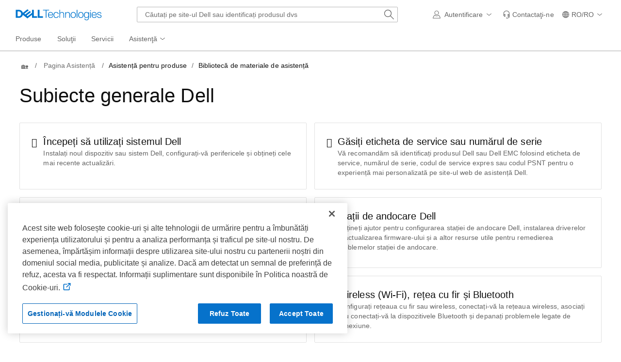

--- FILE ---
content_type: text/css
request_url: https://www.dell.com/support/contents/bundle/css/ddsflatcontent.min.css
body_size: -493
content:
.elevation-2-hov:hover{box-shadow:0 8px 8px var(--shadow-color),0 8px 8px var(--shadow-color),0 8px 8px var(--shadow-color)}.removeunderline:hover{text-decoration:none;cursor:pointer}.h5Style{font-weight:400;font-size:1.25rem;line-height:1.75rem;margin:0}.h6Style{font-size:.75rem;letter-spacing:.005em;line-height:1.25rem;width:100%;font-weight:700}

--- FILE ---
content_type: text/javascript
request_url: https://nexus.dell.com/dell/eSupport/serverComponent.php?namespace=Bootstrapper&staticJsPath=/dell/eSupport/code/&publishedOn=Tue%20Jan%2013%2011:12:30%20GMT%202026&ClientID=123&PageID=https%3A%2F%2Fwww.dell.com%2Fsupport%2Fcontents%2Fro-ro%2Fcategory%2FProduct-Support%2FSelf-support-Knowledgebase%3Fcountry%3Dro%26language%3Dro%26segment%3Dbsd%26cset%3Drobsdt1%26cms%3Dfuel&custDomain=nexus.dell.com
body_size: 193
content:

Bootstrapper._serverTime = '2026-01-19 04:25:41'; Bootstrapper._clientIP = '23.208.24.80'; Bootstrapper.insertPageFiles(['https://nexus.dell.com/dell/eSupport/code/122271b89a0805448a7017a64f3b90c6.js?conditionId0=4953203&conditionId1=421951']);Bootstrapper.setPageSpecificDataDefinitionIds([56946]);

--- FILE ---
content_type: application/x-javascript;charset=utf-8
request_url: https://sm.dell.com/id?d_visid_ver=5.5.0&d_fieldgroup=A&mcorgid=4DD80861515CAB990A490D45%40AdobeOrg&mid=82083756999086958571142480026447919676&ts=1768796738045
body_size: 4
content:
{"mid":"82083756999086958571142480026447919676"}

--- FILE ---
content_type: text/javascript
request_url: https://www.dellcdn.com/support/contents/bundle/js/1.2/dds/v-1-1-518-135/CategoryScripts.min.js
body_size: -448
content:
function getPromotedContentData(n){if(document.getElementById(n).innerHTML.trim()==""){document.getElementById(n+"loader")!=null&&document.getElementById(n+"loader").classList!=null&&document.getElementById(n+"loader").classList.remove("dds__d-none");var i=pathBase+"/"+country+"-"+language+"/Promotedcontent/"+n,t=new XMLHttpRequest;t.open("GET",i,!0);t.onreadystatechange=function(){this.readyState==4&&this.status==200&&(SetPromotedContentInnerHtml(document.getElementById(n),this.responseText),document.getElementById(n+"loader")!=null&&document.getElementById(n+"loader").classList!=null&&document.getElementById(n+"loader").classList.add("dds__d-none"))};t.send()}}function getPromoData(n){if(document.getElementById(n).innerHTML.trim()==""){document.getElementById(n+"loader")!=null&&document.getElementById(n+"loader").classList!=null&&document.getElementById(n+"loader").classList.remove("dds__d-none");var i=pathBase+"/"+country+"-"+language+"/Prom/"+n,t=new XMLHttpRequest;t.open("GET",i,!0);t.onreadystatechange=function(){this.readyState==4&&this.status==200&&(SetPromotedContentInnerHtml(document.getElementById(n),this.responseText),document.getElementById(n+"loader")!=null&&document.getElementById(n+"loader").classList!=null&&document.getElementById(n+"loader").classList.add("dds__d-none"))};t.send()}}function SetPromotedContentInnerHtml(n,t){var e,r,i,u,f,o;for(n.innerHTML=t,e=n.querySelectorAll("script"),r=0;r<e.length;r++){for(i=e[r],u=document.createElement("script"),f=0;f<i.attributes.length;f++)o=i.attributes[f],u.setAttribute(o.name,o.value);u.appendChild(document.createTextNode(i.innerHTML));i.parentNode.replaceChild(u,i)}}
//# sourceMappingURL=CategoryScripts.min.js.map

--- FILE ---
content_type: application/javascript
request_url: https://www.dell.com/tA6kAs-iTcJVwpdTBjhRhK3h/VuONkcSbViGbQbEEOY/VSVqQ0Z-JAw/QBwvPgUG/AXYB
body_size: 166059
content:
(function(){if(typeof Array.prototype.entries!=='function'){Object.defineProperty(Array.prototype,'entries',{value:function(){var index=0;const array=this;return {next:function(){if(index<array.length){return {value:[index,array[index++]],done:false};}else{return {done:true};}},[Symbol.iterator]:function(){return this;}};},writable:true,configurable:true});}}());(function(){nj();Oj6();gz6();var ff=function(QA){return d8["Math"]["floor"](d8["Math"]["random"]()*QA["length"]);};function gz6(){c8=rp+Hp*B+P2*B*B+B*B*B,r4=Oj+rc*B+B*B+B*B*B,A5=rc+Hp*B+Oj*B*B+B*B*B,CO=P2+Hp*B+P2*B*B+B*B*B,sv=w0+Oj*B+Oj*B*B,TZ=YM+P2*B+w0*B*B,tM=rp+ST*B+ST*B*B,RZ=P2+Oj*B+ST*B*B+B*B*B,tA=Oj+w0*B+rp*B*B+B*B*B,bc=w0+M9*B+w0*B*B,wM=w0+rp*B+Hp*B*B+B*B*B,Ex=rp+M9*B+rc*B*B+B*B*B,Md=ST+Oj*B+YM*B*B,jf=M9+rc*B+rc*B*B+B*B*B,Pd=YM+rc*B+B*B,Az=P2+P2*B,Zz=rp+YM*B+Hp*B*B,MP=w0+rc*B+Hp*B*B+B*B*B,Rb=YM+rc*B+Hp*B*B+B*B*B,kz=ST+YM*B+ST*B*B+B*B*B,B9=P2+B,b6=ST+rc*B+w0*B*B,JB=YM+P2*B+Oj*B*B+B*B*B,gz=Oj+Hp*B+w0*B*B,Vp=ST+P2*B,Lq=rp+P2*B+ST*B*B+B*B*B,T0=x9+rc*B+rc*B*B,r5=M9+Oj*B+ST*B*B+B*B*B,zL=P2+B+P2*B*B+B*B*B,p4=rp+ST*B+rp*B*B+B*B*B,sE=rp+Hp*B+Hp*B*B,z2=P2+P2*B+Hp*B*B,Eb=Oj+B+rp*B*B+B*B*B,A8=M9+B+Oj*B*B,L6=rp+YM*B,s5=Hp+P2*B+P2*B*B,Hh=Hp+Hp*B+B*B+B*B*B,JI=YM+ST*B+w0*B*B,Dz=Oj+w0*B+Oj*B*B,L8=Hp+Oj*B+w0*B*B,Uc=w0+YM*B,F9=Oj+YM*B+B*B,lB=x9+rc*B+ST*B*B+B*B*B,KG=rc+rc*B+rp*B*B+B*B*B,mf=ST+ST*B+w0*B*B+B*B*B,mz=rc+ST*B+w0*B*B,tT=YM+M9*B+B*B,xY=x9+P2*B+P2*B*B+B*B*B,Dq=w0+Hp*B+ST*B*B,PZ=Hp+YM*B+ST*B*B+B*B*B,FA=Hp+rc*B+P2*B*B,C=Hp+Oj*B+Hp*B*B+Hp*B*B*B+P2*B*B*B*B,vE=ST+w0*B+ST*B*B,HJ=Hp+w0*B+P2*B*B+B*B*B,bP=Hp+Oj*B+Oj*B*B+B*B*B,wp=Hp+ST*B+w0*B*B,YG=P2+Oj*B+Oj*B*B+B*B*B,EA=rc+Oj*B+Oj*B*B+B*B*B,OL=rc+YM*B+w0*B*B+B*B*B,L2=ST+rp*B+B*B,tI=P2+Hp*B+B*B+B*B*B,s8=M9+w0*B+P2*B*B,T5=M9+ST*B+rc*B*B,xh=P2+rc*B+w0*B*B+B*B*B,Kp=w0+Hp*B+w0*B*B,Jc=Hp+P2*B+ST*B*B,bE=Hp+P2*B+Oj*B*B,CT=Hp+ST*B+Hp*B*B,cO=x9+YM*B+rc*B*B+B*B*B,DN=rp+YM*B+B*B+B*B*B,hq=P2+Hp*B+Oj*B*B+B*B*B,z6=M9+P2*B+Hp*B*B,I9=w0+ST*B+ST*B*B,Nq=M9+w0*B+Oj*B*B+B*B*B,j4=x9+ST*B+rp*B*B+B*B*B,k1=rp+B+Oj*B*B+B*B*B,bZ=rc+ST*B+Hp*B*B+B*B*B,jM=rc+ST*B,Qv=w0+w0*B+rc*B*B,Nf=rc+rp*B+Oj*B*B+B*B*B,dh=x9+P2*B+Hp*B*B+B*B*B,T2=M9+P2*B,mA=w0+rp*B+B*B+B*B*B,Ih=w0+P2*B+ST*B*B+B*B*B,I1=rp+rc*B+B*B+B*B*B,S5=YM+Oj*B+B*B+B*B*B,zq=rp+rc*B+rp*B*B+B*B*B,tv=w0+B+Hp*B*B,Lb=Oj+B+P2*B*B+B*B*B,Dp=x9+Hp*B+Oj*B*B,D1=P2+YM*B+B*B+B*B*B,jY=Hp+ST*B+M9*B*B+B*B*B,Ch=P2+P2*B+ST*B*B+B*B*B,PB=w0+w0*B+B*B+B*B*B,M8=ST+Hp*B+rc*B*B,vx=rc+M9*B+B*B+B*B*B,LD=rp+YM*B+ST*B*B,VI=rc+B+B*B,fM=M9+YM*B+Oj*B*B,O2=M9+rp*B+rp*B*B,Yc=Oj+B+P2*B*B,qd=w0+ST*B+rc*B*B,YD=P2+YM*B+ST*B*B,Tj=ST+Hp*B+P2*B*B,O5=Hp+M9*B+rc*B*B,LM=rc+Oj*B+Oj*B*B,X7=rp+P2*B+B*B+B*B*B,G8=Hp+B+B*B,nd=P2+w0*B+Hp*B*B,Wc=YM+rc*B+Hp*B*B,kD=ST+w0*B+rc*B*B+B*B*B,VG=rp+YM*B+w0*B*B,hB=x9+M9*B+M9*B*B+B*B*B,LJ=ST+Oj*B+rp*B*B+B*B*B,ZT=Oj+w0*B+ST*B*B,H=YM+M9*B+M9*B*B+B*B*B,Kq=rc+Hp*B+M9*B*B+B*B*B,OG=Oj+rc*B+w0*B*B+B*B*B,KI=Oj+B+B*B,AE=Hp+M9*B+B*B,ZJ=ST+P2*B+B*B+B*B*B,H1=Hp+M9*B+M9*B*B+B*B*B,sx=rp+rc*B+Oj*B*B+B*B*B,Gf=M9+w0*B+B*B+B*B*B,X5=Oj+ST*B+Hp*B*B+B*B*B,pD=Oj+M9*B+rp*B*B,V5=w0+rc*B+Oj*B*B+B*B*B,E=x9+ST*B+B*B,JP=YM+P2*B+Hp*B*B+B*B*B,KJ=M9+w0*B+M9*B*B+B*B*B,nN=rc+B+Oj*B*B+B*B*B,HA=YM+rp*B+ST*B*B+B*B*B,Zd=ST+YM*B+P2*B*B,Jf=rp+rp*B+rc*B*B,E4=rp+ST*B+w0*B*B+B*B*B,zj=M9+M9*B+w0*B*B,hf=w0+YM*B+rp*B*B+B*B*B,Dh=Oj+M9*B+YM*B*B+B*B*B,OM=rc+rc*B+w0*B*B,Ib=YM+B+Oj*B*B+P2*B*B*B+Hp*B*B*B*B,Jb=rc+M9*B+YM*B*B+B*B*B,EG=ST+rc*B+M9*B*B+B*B*B,qZ=rc+rp*B+B*B+B*B*B,t9=ST+B+Hp*B*B,x2=Oj+M9*B+B*B,XA=Hp+rp*B+ST*B*B,Pv=P2+YM*B+B*B,Zh=M9+Oj*B+M9*B*B+B*B*B,L9=YM+ST*B+P2*B*B,Xh=rc+YM*B+P2*B*B+B*B*B,gh=M9+Oj*B+rc*B*B+B*B*B,Jv=P2+B+Hp*B*B,E9=M9+Hp*B+Oj*B*B,gP=x9+Oj*B+B*B+B*B*B,s6=Hp+rp*B+B*B,xJ=Oj+Oj*B+rc*B*B+B*B*B,Iq=w0+M9*B+rc*B*B+B*B*B,sZ=P2+w0*B+rc*B*B+B*B*B,Fh=rc+rc*B+M9*B*B+B*B*B,FP=w0+M9*B+Oj*B*B+B*B*B,CJ=rp+YM*B+M9*B*B+B*B*B,O8=x9+ST*B+Oj*B*B,hE=x9+rp*B+w0*B*B,lf=Hp+Hp*B+rc*B*B,bj=Hp+w0*B+Hp*B*B,J1=Hp+B+B*B+B*B*B,SP=rp+B+rp*B*B+B*B*B,E7=x9+Oj*B+Oj*B*B,nZ=Hp+w0*B+ST*B*B,W5=YM+w0*B+rc*B*B+B*B*B,V=YM+B+w0*B*B,Y7=rp+Hp*B,BI=Hp+YM*B+ST*B*B,n5=ST+ST*B+rc*B*B+B*B*B,vj=Hp+YM*B+w0*B*B,q2=YM+Hp*B+rc*B*B,bf=w0+rc*B+w0*B*B+B*B*B,QI=rc+Oj*B+B*B+B*B*B,fb=w0+P2*B+M9*B*B+B*B*B,q=YM+B+rc*B*B,HN=YM+ST*B+B*B+B*B*B,UG=Hp+ST*B+Oj*B*B+B*B*B,cD=x9+Oj*B,dO=x9+ST*B+rc*B*B+B*B*B,B1=P2+ST*B+rc*B*B+B*B*B,Vh=P2+ST*B+rp*B*B+B*B*B,IM=YM+B+B*B,LL=x9+rp*B+ST*B*B+B*B*B,lb=rp+w0*B+P2*B*B+B*B*B,bx=rc+Oj*B+ST*B*B+B*B*B,U8=w0+w0*B+Hp*B*B,TL=Hp+ST*B+B*B+B*B*B,fv=x9+YM*B,VY=Hp+YM*B+rp*B*B+B*B*B,Sv=x9+YM*B+Hp*B*B,DJ=Oj+YM*B+w0*B*B+B*B*B,kP=YM+P2*B+rc*B*B+B*B*B,hx=YM+w0*B+rp*B*B+B*B*B,S4=M9+YM*B+M9*B*B+B*B*B,g8=M9+w0*B+rc*B*B,Nz=Oj+YM*B,G4=YM+B+Hp*B*B+B*B*B,pZ=Hp+rc*B+rc*B*B+B*B*B,Y5=YM+Oj*B+w0*B*B+B*B*B,Bd=M9+M9*B+B*B+B*B*B,r8=Oj+rp*B+Oj*B*B,F1=P2+P2*B+P2*B*B+B*B*B,QZ=M9+Hp*B+M9*B*B+B*B*B,zA=x9+rp*B+B*B+B*B*B,EZ=x9+w0*B+M9*B*B+B*B*B,MY=w0+Oj*B+M9*B*B+B*B*B,OA=Oj+M9*B+Hp*B*B+B*B*B,U5=w0+w0*B+P2*B*B+B*B*B,VP=x9+M9*B+w0*B*B+B*B*B,qO=Oj+rc*B+Hp*B*B+B*B*B,P=P2+Oj*B+Oj*B*B,vB=M9+rc*B+B*B+B*B*B,pq=w0+Hp*B+M9*B*B+B*B*B,F7=Oj+B,v9=Hp+B,Dc=YM+Oj*B,CM=rp+rc*B,xE=rp+B+Oj*B*B,BP=Hp+Oj*B+ST*B*B+B*B*B,kA=YM+B+rp*B*B+B*B*B,px=Hp+B+w0*B*B+B*B*B,PG=YM+Hp*B+P2*B*B+B*B*B,U2=Hp+YM*B+Oj*B*B,LN=w0+rp*B+rp*B*B+B*B*B,GA=Oj+ST*B+Oj*B*B+B*B*B,O4=x9+P2*B+rp*B*B+B*B*B,r1=x9+rp*B+rc*B*B+B*B*B,EB=rp+ST*B+B*B+B*B*B,O=P2+ST*B+Hp*B*B,fJ=rc+YM*B+M9*B*B+B*B*B,BE=YM+P2*B+M9*B*B+B*B*B,pb=rp+B+rc*B*B+B*B*B,sN=rp+B+M9*B*B+B*B*B,tJ=YM+ST*B+rp*B*B+B*B*B,pJ=M9+P2*B+B*B+B*B*B,E5=x9+Hp*B+ST*B*B+B*B*B,p6=rp+B+rc*B*B,d0=ST+ST*B+rp*B*B,EP=Hp+rp*B+w0*B*B+B*B*B,rO=M9+ST*B+B*B+B*B*B,RJ=x9+B+ST*B*B+B*B*B,Y8=Oj+Oj*B+Hp*B*B,HP=P2+ST*B+Oj*B*B+B*B*B,jA=P2+Oj*B+Hp*B*B+B*B*B,zI=YM+ST*B+Hp*B*B,k8=P2+B+M9*B*B+B*B*B,s7=rp+w0*B+w0*B*B,OP=P2+w0*B+w0*B*B,Gd=rp+w0*B+B*B,tD=M9+B+M9*B*B+B*B*B,Wd=rc+YM*B+Hp*B*B,dI=Oj+M9*B+ST*B*B,Y4=Hp+rc*B+ST*B*B+B*B*B,XN=rc+w0*B+w0*B*B+B*B*B,cM=rc+P2*B+Hp*B*B,L4=x9+M9*B+rc*B*B+B*B*B,fI=rc+Hp*B+B*B,wO=Oj+B+ST*B*B+B*B*B,KA=P2+w0*B+M9*B*B+B*B*B,jO=x9+B+P2*B*B+B*B*B,U=rc+Hp*B+P2*B*B,K6=w0+YM*B+w0*B*B,nP=rp+B+ST*B*B+B*B*B,k7=ST+ST*B,g1=x9+Oj*B+Hp*B*B+B*B*B,dZ=ST+rp*B+M9*B*B+B*B*B,Q=ST+w0*B+Oj*B*B,xI=Hp+rc*B+B*B,pY=Hp+w0*B+M9*B*B+B*B*B,fO=M9+rc*B+P2*B*B+B*B*B,G1=P2+M9*B+ST*B*B+B*B*B,BZ=Oj+ST*B+B*B+B*B*B,Yb=rp+YM*B+Oj*B*B+B*B*B,Dv=P2+Hp*B+ST*B*B,Jh=ST+Oj*B+M9*B*B+B*B*B,C8=rp+w0*B+rc*B*B,fB=P2+w0*B+Oj*B*B+B*B*B,Kc=Hp+ST*B+Oj*B*B,Q8=M9+w0*B+ST*B*B,SN=M9+rp*B+ST*B*B+B*B*B,Zq=x9+rc*B+B*B+B*B*B,l8=w0+M9*B+rp*B*B,Db=P2+Hp*B+ST*B*B+B*B*B,Gz=x9+P2*B+w0*B*B,lJ=rc+P2*B+w0*B*B+B*B*B,Gj=Hp+ST*B,qT=M9+ST*B+Oj*B*B+P2*B*B*B+Hp*B*B*B*B,FL=Oj+B+B*B+B*B*B,CG=x9+ST*B+ST*B*B+B*B*B,K1=w0+rc*B+rp*B*B+B*B*B,K4=x9+w0*B+ST*B*B+B*B*B,nx=rp+rp*B+B*B+B*B*B,kj=x9+Hp*B+B*B,f0=rc+P2*B+P2*B*B,qv=P2+ST*B,mL=M9+ST*B+rc*B*B+B*B*B,IZ=Oj+P2*B+B*B+B*B*B,gN=rp+rc*B+Hp*B*B+B*B*B,cJ=rc+rc*B+Oj*B*B+B*B*B,s4=M9+Oj*B+B*B+B*B*B,IJ=rc+YM*B+rc*B*B+B*B*B,Qc=P2+w0*B+P2*B*B,n2=ST+B,xz=rc+P2*B+w0*B*B,sP=Hp+w0*B+Oj*B*B+B*B*B,dc=rp+rc*B+YM*B*B,zp=P2+P2*B+Oj*B*B,sG=P2+rp*B+rc*B*B+B*B*B,hI=Hp+rc*B,Zf=M9+P2*B+Oj*B*B+B*B*B,DT=YM+rp*B+Hp*B*B,RM=P2+w0*B,ET=rp+P2*B+Oj*B*B,WJ=P2+rc*B+rp*B*B+B*B*B,NY=w0+rc*B+B*B+B*B*B,pG=x9+Hp*B+rp*B*B+B*B*B,kf=w0+w0*B+Oj*B*B+B*B*B,EJ=rp+rc*B+rc*B*B+B*B*B,zf=rc+Hp*B+w0*B*B+B*B*B,F2=x9+Hp*B+w0*B*B,QG=Oj+B+rc*B*B+B*B*B,xP=YM+YM*B+Oj*B*B+B*B*B,YA=rp+M9*B+M9*B*B+B*B*B,nM=rc+w0*B,Up=ST+Oj*B+ST*B*B,qc=YM+rp*B+w0*B*B,NP=P2+B+rc*B*B+B*B*B,bd=Hp+rc*B+w0*B*B,pp=rc+rc*B,d5=rc+Oj*B+rc*B*B+B*B*B,B5=rp+P2*B+Hp*B*B+B*B*B,Uf=w0+Hp*B+P2*B*B+B*B*B,zY=M9+ST*B+M9*B*B+B*B*B,Rv=rp+Hp*B+w0*B*B+B*B*B,TA=x9+rc*B+M9*B*B+B*B*B,lj=ST+rc*B+rc*B*B,CA=rc+P2*B+Oj*B*B+B*B*B,ZL=M9+Hp*B+rc*B*B+B*B*B,Kf=M9+Hp*B+P2*B*B+B*B*B,UA=w0+YM*B+M9*B*B+B*B*B,d4=rp+w0*B+ST*B*B+B*B*B,A0=x9+M9*B+w0*B*B,fA=ST+ST*B+ST*B*B+B*B*B,mx=rc+rp*B+M9*B*B+B*B*B,Tq=x9+YM*B+B*B+B*B*B,lE=rc+Hp*B+Hp*B*B,fD=w0+w0*B+B*B,Xb=ST+YM*B+rc*B*B+B*B*B,v5=YM+Oj*B+M9*B*B+B*B*B,C5=Oj+YM*B+rc*B*B+B*B*B,sT=M9+w0*B,Gx=ST+ST*B+P2*B*B+B*B*B,Fd=w0+B+B*B+B*B*B,HE=w0+P2*B,xq=M9+P2*B+M9*B*B+B*B*B,Hb=Oj+B+Oj*B*B+B*B*B,Qh=P2+Oj*B+P2*B*B+B*B*B,b5=ST+YM*B+rp*B*B+B*B*B,zE=rp+ST*B,xB=rp+Oj*B+ST*B*B+B*B*B,nB=x9+Hp*B+M9*B*B+B*B*B,Fv=P2+ST*B+rc*B*B,jd=P2+B+B*B,Xp=M9+B+Hp*B*B,kB=M9+ST*B+ST*B*B+B*B*B,XP=M9+M9*B+w0*B*B+B*B*B,Mx=YM+P2*B+B*B+B*B*B,g4=Hp+Oj*B+Hp*B*B+B*B*B,Df=x9+Oj*B+M9*B*B+B*B*B,Cc=YM+Oj*B+B*B,TT=Oj+Hp*B+B*B+B*B*B,QJ=w0+rp*B+P2*B*B+B*B*B,BM=ST+B+rc*B*B,XG=w0+ST*B+Hp*B*B+B*B*B,qN=YM+Oj*B+ST*B*B+B*B*B,Od=w0+w0*B+ST*B*B,ZN=w0+Oj*B+ST*B*B+B*B*B,Ff=Oj+w0*B+M9*B*B+B*B*B,W7=Hp+Hp*B,Ix=M9+M9*B+ST*B*B+B*B*B,xZ=P2+M9*B+B*B,vY=ST+P2*B+M9*B*B+B*B*B,wN=P2+YM*B+rc*B*B+B*B*B,xO=M9+Hp*B+rp*B*B+B*B*B,D0=P2+Hp*B,k4=ST+w0*B+Oj*B*B+B*B*B,SE=rp+rp*B+ST*B*B,B2=x9+ST*B+Oj*B*B+B*B*B,w5=x9+w0*B+rc*B*B+B*B*B,Tp=rc+ST*B+M9*B*B+B*B*B,LO=YM+w0*B+ST*B*B+B*B*B,QN=M9+Oj*B+Hp*B*B+B*B*B,qA=Oj+P2*B+rp*B*B+B*B*B,BG=M9+M9*B+Oj*B*B+B*B*B,lN=Oj+P2*B+M9*B*B+B*B*B,Vf=w0+ST*B+rp*B*B+B*B*B,D8=Hp+rp*B+M9*B*B+B*B*B,QY=ST+Oj*B+ST*B*B+B*B*B,Cd=M9+rp*B+w0*B*B,zc=Hp+P2*B+rc*B*B,z5=P2+Oj*B+M9*B*B+B*B*B,Sx=Oj+ST*B+ST*B*B+B*B*B,bN=P2+w0*B+B*B+B*B*B,nL=M9+w0*B+w0*B*B+B*B*B,fY=rp+M9*B+w0*B*B+B*B*B,Hx=Hp+rp*B+rc*B*B+B*B*B,KM=YM+Hp*B+Hp*B*B,Tb=YM+rc*B+B*B+B*B*B,MZ=YM+rp*B,XO=YM+rp*B+Oj*B*B+B*B*B,X4=YM+Hp*B+ST*B*B+B*B*B,Bz=rp+rp*B+w0*B*B,SG=YM+w0*B+M9*B*B+B*B*B,G6=P2+ST*B+Oj*B*B,GN=YM+ST*B+P2*B*B+B*B*B,nO=w0+P2*B+Hp*B*B+B*B*B,z7=rc+ST*B+rp*B*B,Nh=YM+ST*B+ST*B*B+B*B*B,MJ=w0+w0*B+Hp*B*B+B*B*B,d9=rc+rp*B+YM*B*B,Hf=ST+Hp*B+Oj*B*B+B*B*B,q1=w0+Hp*B+w0*B*B+B*B*B,f4=YM+B+ST*B*B+B*B*B,b1=rc+rp*B+P2*B*B+B*B*B,j7=P2+Hp*B+M9*B*B+B*B*B,D7=Oj+Hp*B+rc*B*B,f1=P2+Hp*B+rc*B*B+B*B*B,YZ=ST+P2*B+Hp*B*B+B*B*B,k9=x9+B+rc*B*B,c2=ST+ST*B+ST*B*B,M5=ST+rc*B+Oj*B*B+B*B*B,h8=w0+M9*B+rc*B*B,fL=x9+w0*B+Oj*B*B+B*B*B,Ad=Oj+rp*B+B*B,ND=x9+ST*B+P2*B*B,Rh=M9+M9*B+P2*B*B+B*B*B,dv=w0+Oj*B,jJ=ST+w0*B+B*B+B*B*B,w6=P2+YM*B+Hp*B*B,j2=w0+M9*B+P2*B*B,Vx=Oj+rp*B+w0*B*B+B*B*B,vM=ST+ST*B+Oj*B*B,kN=Hp+YM*B+rc*B*B+B*B*B,WA=Hp+w0*B+ST*B*B+B*B*B,A1=x9+ST*B+M9*B*B+B*B*B,Vb=M9+Hp*B+ST*B*B+B*B*B,Mz=rc+M9*B+w0*B*B+B*B*B,Wh=w0+B+Oj*B*B+B*B*B,qM=Hp+ST*B+rc*B*B+B*B*B,fd=P2+rp*B,lA=YM+rc*B+Oj*B*B+B*B*B,F4=rp+rc*B+ST*B*B+B*B*B,MD=P2+ST*B+w0*B*B,ZB=x9+rc*B+Hp*B*B,VE=ST+YM*B+Hp*B*B,Cj=YM+w0*B,ZE=Oj+rp*B+ST*B*B,fh=Oj+YM*B+B*B+B*B*B,WD=rp+ST*B+ST*B*B+B*B*B,g7=M9+rp*B+Hp*B*B+B*B*B,VB=Hp+M9*B+ST*B*B+B*B*B,t4=P2+rp*B+Hp*B*B+B*B*B,LZ=w0+M9*B+P2*B*B+B*B*B,mv=M9+Hp*B+Hp*B*B,cf=x9+M9*B+B*B+B*B*B,SI=rp+M9*B+ST*B*B,A6=w0+M9*B+B*B,zx=rc+YM*B+Oj*B*B+B*B*B,E6=P2+rc*B+ST*B*B+B*B*B,H2=rp+w0*B+ST*B*B,z4=rp+rp*B+w0*B*B+B*B*B,Pf=x9+M9*B+Hp*B*B+B*B*B,zZ=M9+w0*B+Hp*B*B+B*B*B,P5=ST+rc*B+P2*B*B+B*B*B,I7=Oj+w0*B+Hp*B*B,If=P2+YM*B+P2*B*B+B*B*B,Z4=w0+rc*B+rc*B*B+B*B*B,B7=ST+YM*B+M9*B*B+B*B*B,Ph=w0+w0*B+M9*B*B+B*B*B,N5=x9+Oj*B+rc*B*B+B*B*B,ON=YM+YM*B+B*B,Tc=ST+P2*B+B*B,bG=Hp+Hp*B+w0*B*B+B*B*B,GM=Oj+YM*B+P2*B*B,N1=Oj+M9*B+M9*B*B+B*B*B,Z9=P2+M9*B+ST*B*B,cL=rc+ST*B+ST*B*B+B*B*B,cx=w0+Oj*B+P2*B*B+B*B*B,wJ=P2+P2*B+M9*B*B+B*B*B,x6=x9+Hp*B+rc*B*B,zB=Oj+Hp*B+rc*B*B+B*B*B,S2=YM+M9*B+w0*B*B,N4=Oj+YM*B+ST*B*B+B*B*B,GT=YM+rp*B+P2*B*B,PY=Hp+M9*B+P2*B*B+B*B*B,zO=rc+P2*B+M9*B*B+B*B*B,I6=rp+w0*B+Hp*B*B,NN=w0+w0*B+ST*B*B+B*B*B,Xf=w0+rc*B+P2*B*B+B*B*B,M0=Oj+Hp*B+M9*B*B+B*B*B,gO=rp+Hp*B+M9*B*B+B*B*B,sI=x9+ST*B+Hp*B*B,gG=Hp+B+Hp*B*B+B*B*B,Mv=Oj+ST*B+Hp*B*B,FZ=ST+ST*B+M9*B*B+B*B*B,Z8=M9+YM*B+B*B+B*B*B,Fx=x9+w0*B+rp*B*B+B*B*B,UY=w0+ST*B+rc*B*B+B*B*B,Af=P2+B+B*B+B*B*B,QB=Oj+rc*B+Oj*B*B+B*B*B,dP=rc+M9*B+P2*B*B+B*B*B,FY=Oj+Oj*B+Oj*B*B+B*B*B,tE=w0+B,IB=ST+B+B*B+B*B*B,AZ=Oj+rp*B+rc*B*B+B*B*B,J9=YM+YM*B+M9*B*B+B*B*B,gv=w0+Hp*B+P2*B*B,wh=ST+Oj*B+B*B+B*B*B,AY=w0+M9*B+B*B+B*B*B,GL=Oj+ST*B+P2*B*B+B*B*B,JM=P2+w0*B+Oj*B*B,HM=YM+Hp*B+w0*B*B,rG=M9+YM*B+ST*B*B+B*B*B,jc=P2+ST*B+ST*B*B,DO=ST+rp*B+B*B+B*B*B,tZ=Oj+M9*B+rp*B*B+B*B*B,C1=YM+Hp*B+B*B+B*B*B,U4=M9+ST*B+Oj*B*B+B*B*B,Xq=YM+rc*B+M9*B*B+B*B*B,Vd=x9+Oj*B+rc*B*B,Z6=M9+rc*B,lP=Hp+rc*B+Oj*B*B+B*B*B,x5=ST+P2*B+rp*B*B+B*B*B,vb=rc+w0*B+ST*B*B+B*B*B,Sh=P2+w0*B+ST*B*B+B*B*B,RI=Hp+ST*B+P2*B*B,zb=Oj+Oj*B+B*B+B*B*B,XB=rc+P2*B+Hp*B*B+B*B*B,db=M9+Oj*B+B*B,lh=ST+rp*B,YB=M9+rp*B+Oj*B*B+B*B*B,gx=M9+B+ST*B*B+B*B*B,JL=ST+Oj*B+rc*B*B+B*B*B,RT=M9+Hp*B+B*B,IY=M9+M9*B+rp*B*B+B*B*B,QL=Oj+M9*B+w0*B*B+B*B*B,MN=rc+w0*B+rc*B*B+B*B*B,fx=Oj+B+Hp*B*B+B*B*B,P4=Hp+Hp*B+ST*B*B+B*B*B,hP=Oj+rp*B+Oj*B*B+B*B*B,bL=rp+ST*B+M9*B*B+B*B*B,mh=rc+M9*B+rc*B*B+B*B*B,pf=ST+B+rc*B*B+B*B*B,sq=Oj+M9*B+ST*B*B+B*B*B,Kx=P2+rp*B+B*B+B*B*B,p5=Oj+Oj*B+M9*B*B+B*B*B,JA=x9+w0*B+B*B+B*B*B,Eq=ST+YM*B+B*B+B*B*B,x1=P2+rp*B+M9*B*B+B*B*B,Zx=M9+YM*B+rc*B*B+B*B*B,Ax=P2+B+rp*B*B+B*B*B,UB=P2+rc*B+Hp*B*B+B*B*B,UM=ST+Hp*B+w0*B*B,kb=Hp+M9*B+rc*B*B+B*B*B,Rx=Oj+P2*B+Hp*B*B+B*B*B,cI=ST+Oj*B+Hp*B*B,jZ=w0+YM*B+B*B+B*B*B,V1=P2+YM*B+Oj*B*B+B*B*B,BN=ST+w0*B+ST*B*B+B*B*B,W1=w0+B+rc*B*B+B*B*B,j6=x9+B+Hp*B*B,vq=Hp+P2*B+rc*B*B+B*B*B,Oh=rp+M9*B+Oj*B*B+B*B*B,hb=x9+P2*B+rc*B*B+B*B*B,Nx=rp+YM*B+P2*B*B+B*B*B,DL=rc+Hp*B+rp*B*B+B*B*B,TG=Hp+YM*B+Hp*B*B+B*B*B,vD=ST+Hp*B+Hp*B*B,sh=M9+ST*B+P2*B*B+B*B*B,mO=P2+M9*B+M9*B*B+B*B*B,F0=rc+Oj*B+rp*B*B,SL=Hp+Oj*B+rc*B*B+B*B*B,Zb=M9+rp*B+rc*B*B+B*B*B,dL=P2+YM*B+M9*B*B+B*B*B,cZ=M9+w0*B+rp*B*B+B*B*B,I4=w0+B+P2*B*B+B*B*B,KN=Oj+Hp*B+ST*B*B+B*B*B,S1=Oj+B+YM*B*B+B*B*B,vc=ST+M9*B+Hp*B*B+B*B*B,vA=Hp+ST*B+ST*B*B+B*B*B,jp=YM+Hp*B+ST*B*B,qf=P2+Oj*B+w0*B*B+B*B*B,bT=Hp+Oj*B+ST*B*B,lc=YM+Oj*B+Oj*B*B+B*B*B,XE=w0+Oj*B+P2*B*B,wI=w0+w0*B+Oj*B*B,cE=x9+rc*B+ST*B*B,NE=YM+ST*B+rc*B*B,gq=rc+Oj*B+P2*B*B+B*B*B,qB=w0+w0*B+w0*B*B+B*B*B,UZ=P2+YM*B+rp*B*B+B*B*B,j1=w0+Hp*B+ST*B*B+B*B*B,SO=x9+rc*B+rc*B*B+B*B*B,R8=rp+ST*B+Oj*B*B,MT=ST+YM*B+rc*B*B,GB=rp+P2*B+rc*B*B+B*B*B,VD=rc+M9*B+ST*B*B+B*B*B,XT=rp+YM*B+Oj*B*B,AA=P2+B+Hp*B*B+B*B*B,jP=ST+rp*B+Hp*B*B,pO=Oj+rp*B+rp*B*B+B*B*B,PT=rp+rc*B+M9*B*B+B*B*B,R9=P2+P2*B+P2*B*B,l6=rp+B+w0*B*B,q4=P2+P2*B+Hp*B*B+B*B*B,Gh=ST+Hp*B+M9*B*B+B*B*B,XM=Hp+w0*B+rp*B*B,c5=rp+ST*B+rc*B*B+B*B*B,UD=P2+rc*B,gp=w0+P2*B+B*B,hO=rp+Hp*B+Hp*B*B+B*B*B,KB=ST+ST*B+B*B+B*B*B,OB=YM+rc*B+rp*B*B+B*B*B,Qb=w0+M9*B+rp*B*B+B*B*B,PL=Oj+ST*B+M9*B*B+B*B*B,E0=rp+rc*B+rc*B*B,CL=Hp+Oj*B+YM*B*B+B*B*B,TJ=YM+w0*B+Oj*B*B+B*B*B,bq=x9+YM*B+M9*B*B+B*B*B,pN=x9+Hp*B+Hp*B*B+B*B*B,NO=rc+Hp*B+rc*B*B+B*B*B,J0=ST+Hp*B,Ev=P2+B+ST*B*B+B*B*B,hM=Hp+w0*B,ZD=Oj+ST*B,JO=P2+rc*B+Oj*B*B+B*B*B,Mc=YM+rp*B+ST*B*B,fZ=w0+YM*B+P2*B*B+B*B*B,EY=w0+Oj*B+Oj*B*B+B*B*B,cT=YM+B,RA=Hp+ST*B+P2*B*B+B*B*B,wx=ST+rc*B+Hp*B*B,zG=rp+YM*B+rc*B*B+B*B*B,Qx=YM+Hp*B+w0*B*B+B*B*B,GE=Hp+rp*B+Hp*B*B,CZ=w0+YM*B+w0*B*B+B*B*B,Xx=rp+B+Hp*B*B+B*B*B,qp=rp+M9*B+P2*B*B,Yj=Oj+Hp*B+ST*B*B,dp=Hp+YM*B,IT=ST+B+B*B,UP=P2+ST*B+ST*B*B+B*B*B,ZP=ST+P2*B+rc*B*B+B*B*B,vh=w0+rp*B+M9*B*B+B*B*B,SZ=rc+P2*B+B*B+B*B*B,gL=Oj+w0*B+P2*B*B+B*B*B,sf=M9+P2*B+ST*B*B+B*B*B,tb=M9+rc*B+Oj*B*B+B*B*B,bp=x9+P2*B,C0=P2+Hp*B+Oj*B*B,GJ=rc+ST*B+w0*B*B+B*B*B,rZ=w0+M9*B+Hp*B*B+B*B*B,XJ=w0+B+P2*B*B,WT=Oj+M9*B+Oj*B*B,vI=w0+Hp*B+rc*B*B,O9=w0+rp*B+ST*B*B,xT=M9+YM*B+ST*B*B,O0=M9+rp*B+P2*B*B,YN=M9+rp*B+B*B+B*B*B,Jz=w0+Hp*B,tB=YM+rc*B+rc*B*B+B*B*B,PM=rc+Hp*B+ST*B*B,IA=Oj+YM*B+M9*B*B+B*B*B,xM=M9+P2*B+rc*B*B,Nb=rc+P2*B+rc*B*B+B*B*B,RO=M9+B+w0*B*B+B*B*B,Uz=rc+rc*B+P2*B*B,xD=M9+w0*B+Oj*B*B,L7=ST+Oj*B+B*B,MM=P2+Oj*B+B*B,Ox=rp+w0*B+M9*B*B+B*B*B,rx=YM+YM*B+ST*B*B+B*B*B,gb=YM+w0*B+Hp*B*B+B*B*B,cA=YM+YM*B+B*B+B*B*B,jq=rp+Hp*B+rc*B*B+B*B*B,lD=rc+M9*B+Hp*B*B+B*B*B,TI=P2+B+ST*B*B,WG=M9+ST*B+Hp*B*B+B*B*B,l9=w0+rp*B+P2*B*B,AL=Oj+Hp*B+Oj*B*B+B*B*B,gJ=P2+M9*B+B*B+B*B*B,VL=Oj+YM*B+Hp*B*B+B*B*B,r6=ST+Oj*B,cB=Hp+YM*B+M9*B*B+B*B*B,rJ=Oj+rc*B+M9*B*B+B*B*B,B4=P2+M9*B+w0*B*B+B*B*B,D5=Hp+Oj*B+w0*B*B+B*B*B,Nd=rc+w0*B+B*B,ZG=ST+YM*B+Oj*B*B+B*B*B,vL=w0+YM*B+ST*B*B+B*B*B,TP=Hp+rp*B+B*B+B*B*B,YL=YM+M9*B+ST*B*B+B*B*B,fT=Oj+ST*B+w0*B*B,jh=ST+Hp*B+B*B+B*B*B,Ef=w0+Hp*B+B*B+B*B*B,fP=rc+B+rp*B*B+B*B*B,wf=YM+Hp*B+M9*B*B+B*B*B,EN=ST+M9*B+B*B+B*B*B,b7=Hp+Hp*B+P2*B*B,gT=ST+w0*B+P2*B*B,Cx=ST+ST*B+Hp*B*B+B*B*B,KL=x9+M9*B+ST*B*B+B*B*B,tP=rp+B+w0*B*B+B*B*B,Y=rp+Oj*B,S0=rc+P2*B+B*B,AO=M9+w0*B+ST*B*B+B*B*B,WP=YM+B+P2*B*B+B*B*B,Av=P2+Oj*B+P2*B*B,nf=ST+Oj*B+P2*B*B+B*B*B,TO=Oj+P2*B+rc*B*B+B*B*B,Ic=x9+B+B*B,RY=Hp+P2*B+P2*B*B+B*B*B,PO=ST+Oj*B+Oj*B*B+B*B*B,HY=M9+P2*B+Hp*B*B+B*B*B,lM=ST+M9*B+Oj*B*B,LB=YM+rp*B+M9*B*B+B*B*B,dx=M9+Oj*B+rp*B*B+B*B*B,hZ=rp+P2*B+YM*B*B+B*B*B,n1=w0+YM*B+rc*B*B+B*B*B,KY=Hp+rp*B+ST*B*B+B*B*B,hL=rc+B+M9*B*B+B*B*B,Jx=YM+w0*B+w0*B*B+B*B*B,Ub=Hp+Hp*B+rp*B*B,J7=w0+rp*B+w0*B*B,bh=rp+Oj*B+M9*B*B+B*B*B,UE=rp+Hp*B+B*B,Ap=P2+B+P2*B*B,xA=ST+Hp*B+Hp*B*B+B*B*B,tY=YM+rp*B+w0*B*B+B*B*B,Hd=x9+B+P2*B*B,B6=rc+ST*B+Oj*B*B,M2=YM+Hp*B,wT=w0+ST*B+Hp*B*B,XL=rc+P2*B+P2*B*B+B*B*B,kO=Hp+P2*B+Oj*B*B+B*B*B,f2=Oj+ST*B+P2*B*B,Uq=x9+rp*B+w0*B*B+B*B*B,N7=M9+ST*B,qJ=w0+Oj*B+B*B,Of=x9+YM*B+ST*B*B+B*B*B,hG=rc+rp*B+ST*B*B+B*B*B,Sc=rc+M9*B+rc*B*B,pI=Oj+w0*B+B*B,EM=rp+rp*B+Oj*B*B,E8=rp+Oj*B+B*B+B*B*B,th=w0+rp*B+rc*B*B+B*B*B,YO=P2+ST*B+M9*B*B+B*B*B,WO=YM+B+Oj*B*B+B*B*B,rL=w0+Hp*B+Hp*B*B+B*B*B,ZY=M9+ST*B+YM*B*B+B*B*B,wc=rc+Hp*B+Oj*B*B,kh=rc+Hp*B+B*B+B*B*B,Mf=rc+w0*B+Oj*B*B+B*B*B,kE=Oj+Hp*B+P2*B*B,R4=YM+M9*B+B*B+B*B*B,nG=rc+M9*B+Oj*B*B+B*B*B,N8=M9+YM*B+B*B,bY=rc+B+ST*B*B+B*B*B,OJ=w0+rp*B+Oj*B*B+B*B*B,P9=x9+P2*B+ST*B*B,hT=rp+M9*B+B*B+B*B*B,sM=rc+Oj*B,tx=rc+w0*B+B*B+B*B*B,rh=x9+ST*B+Hp*B*B+B*B*B,lz=M9+Hp*B,dq=YM+B+YM*B*B+B*B*B,GG=rp+P2*B+M9*B*B+B*B*B,Cp=rp+ST*B+B*B,Uh=Hp+YM*B+B*B+B*B*B,G5=x9+M9*B+Oj*B*B+B*B*B,Iz=Oj+P2*B+B*B,WY=rp+w0*B+Hp*B*B+B*B*B,cY=Oj+ST*B+w0*B*B+B*B*B,ML=rp+w0*B+Oj*B*B+B*B*B,C7=w0+rc*B+YM*B*B,lY=M9+M9*B+YM*B*B+B*B*B,PE=P2+B+Oj*B*B,df=ST+B+Oj*B*B+B*B*B,sb=YM+P2*B+ST*B*B+B*B*B,Lv=Hp+Oj*B+Hp*B*B,wL=rc+rc*B+rc*B*B+B*B*B,Oq=w0+Oj*B+B*B+B*B*B,n6=rc+M9*B+w0*B*B,RN=rp+rp*B+Oj*B*B+B*B*B,OI=M9+B+P2*B*B,p2=M9+ST*B+B*B,t8=P2+YM*B+w0*B*B,wP=x9+ST*B+P2*B*B+B*B*B,HL=Hp+rc*B+B*B+B*B*B,Jq=YM+rp*B+B*B+B*B*B,n7=Hp+Oj*B+rp*B*B,Mp=ST+P2*B+P2*B*B,I5=P2+Oj*B+rp*B*B+B*B*B,z0=rc+B,qP=w0+ST*B+P2*B*B+B*B*B,PP=x9+Hp*B+Oj*B*B+B*B*B,dD=YM+P2*B+P2*B*B,IN=rp+M9*B+P2*B*B+B*B*B,gZ=w0+w0*B+rc*B*B+B*B*B,Op=P2+B+YM*B*B,Wv=YM+w0*B+w0*B*B,wb=Hp+w0*B+B*B+B*B*B,rP=Hp+M9*B+B*B+B*B*B,kZ=ST+rc*B+Hp*B*B+B*B*B,H7=Oj+Hp*B+Hp*B*B,C4=Hp+Oj*B+P2*B*B+B*B*B,V0=Hp+M9*B+P2*B*B,X=YM+w0*B+ST*B*B,GP=rp+M9*B+ST*B*B+B*B*B,h9=rc+B+B*B+B*B*B,U9=Oj+Oj*B,DD=rp+B,P0=M9+rc*B+B*B,gc=Oj+P2*B+ST*B*B,CP=Oj+YM*B+Oj*B*B+B*B*B,T8=Oj+B+ST*B*B,cb=ST+B+M9*B*B+B*B*B,jB=M9+rc*B+Hp*B*B+B*B*B,fq=ST+Oj*B+Hp*B*B+B*B*B,K2=P2+Hp*B+Hp*B*B,IO=Hp+B+rc*B*B,Tf=rp+rp*B+M9*B*B+B*B*B,Mq=w0+Oj*B+rc*B*B+B*B*B,FJ=Hp+Hp*B+Hp*B*B+B*B*B,j9=M9+P2*B+Oj*B*B,BY=rp+Hp*B+Oj*B*B+B*B*B,w4=rc+Oj*B+Hp*B*B+B*B*B,tN=Oj+w0*B+rc*B*B+B*B*B,Qf=YM+rc*B+ST*B*B+B*B*B,UI=Oj+rc*B+rc*B*B+M9*B*B*B+B*B*B*B,hJ=Oj+rc*B+P2*B*B+B*B*B,cG=Hp+rp*B+Oj*B*B+B*B*B,pM=Hp+P2*B+ST*B*B+B*B*B,SM=M9+ST*B+P2*B*B,NI=P2+YM*B+ST*B*B+Hp*B*B*B+Hp*B*B*B*B,sL=ST+B+P2*B*B+B*B*B,H5=rc+Hp*B+ST*B*B+B*B*B,g5=Hp+P2*B+M9*B*B+B*B*B,Id=YM+M9*B+rc*B*B,lx=YM+Oj*B+Oj*B*B,BJ=rp+w0*B+B*B+B*B*B,zd=w0+B+rc*B*B,dN=x9+P2*B+Oj*B*B+B*B*B,AT=rc+rc*B+Oj*B*B,mZ=Oj+w0*B+B*B+B*B*B,Gv=rp+rc*B+B*B,nE=Hp+P2*B,HT=YM+M9*B+ST*B*B,Cb=Hp+YM*B+P2*B*B+B*B*B,m6=x9+Hp*B,qD=ST+rp*B+ST*B*B,F5=P2+rp*B+w0*B*B,SD=ST+ST*B+P2*B*B,n4=Hp+w0*B+Oj*B*B,wE=YM+rc*B+w0*B*B+B*B*B,U6=rp+P2*B+P2*B*B,FB=YM+B+B*B+B*B*B,lZ=YM+w0*B+P2*B*B+B*B*B,YT=Hp+w0*B+w0*B*B,sd=x9+M9*B+ST*B*B,OD=w0+ST*B,Lx=x9+YM*B+w0*B*B+B*B*B,Lj=w0+Hp*B+B*B,fp=Hp+YM*B+rc*B*B,kY=ST+rc*B+rc*B*B+B*B*B,Dx=P2+M9*B+Hp*B*B+B*B*B,DZ=Oj+rp*B+M9*B*B+B*B*B,Bq=Hp+rp*B+Hp*B*B+B*B*B,rE=w0+Oj*B+Hp*B*B+B*B*B,dE=ST+B+Oj*B*B,nv=YM+YM*B,NB=Hp+w0*B+w0*B*B+B*B*B,Q1=Oj+rc*B+ST*B*B+B*B*B,mj=x9+YM*B+w0*B*B,fj=x9+Oj*B+Hp*B*B,L0=M9+rc*B+M9*B*B+B*B*B,Rj=w0+YM*B+ST*B*B,v0=rc+YM*B+B*B+B*B*B,kJ=rc+Hp*B+P2*B*B+B*B*B,mT=YM+YM*B+w0*B*B,SY=x9+Hp*B+w0*B*B+B*B*B,Tx=Oj+M9*B+B*B+B*B*B,wB=P2+YM*B+w0*B*B+B*B*B,YP=rp+Hp*B+YM*B*B+B*B*B,A4=ST+B+w0*B*B+B*B*B,xv=w0+M9*B+M9*B*B+B*B*B,ZM=P2+Oj*B+Hp*B*B+Hp*B*B*B+P2*B*B*B*B,hj=Oj+ST*B+Oj*B*B,Px=rp+B+B*B+B*B*B,LE=rp+B+Hp*B*B,kv=YM+B+M9*B*B+B*B*B,RD=P2+Oj*B+rc*B*B,jv=M9+ST*B+rp*B*B,XY=M9+B+Hp*B*B+B*B*B,mY=rp+rp*B+ST*B*B+B*B*B,v4=x9+rp*B+Hp*B*B+B*B*B,KO=Hp+Hp*B+B*B,Aq=P2+rp*B+w0*B*B+B*B*B,hD=M9+M9*B+P2*B*B,NG=x9+B+M9*B*B+B*B*B,cN=YM+Hp*B+Oj*B*B+B*B*B,w2=YM+rc*B,nc=P2+rc*B+B*B,Bx=M9+rp*B+P2*B*B+B*B*B,bb=x9+Hp*B+B*B+B*B*B,Eh=x9+YM*B+rp*B*B+B*B*B,HO=rc+rc*B+ST*B*B+B*B*B,Pq=ST+w0*B+M9*B*B+B*B*B,rb=YM+Hp*B+Hp*B*B+B*B*B,qE=x9+P2*B+Hp*B*B,d7=w0+rc*B,R0=Oj+P2*B,vN=rc+Oj*B+M9*B*B+B*B*B,tG=ST+M9*B+ST*B*B+B*B*B,gM=w0+M9*B+Oj*B*B,Z1=rc+YM*B+Hp*B*B+B*B*B,Kj=Oj+rc*B+ST*B*B,T4=Hp+B+ST*B*B+B*B*B,gA=M9+B+B*B+B*B*B,ZO=YM+Oj*B+rc*B*B+B*B*B,DP=rc+w0*B+M9*B*B+B*B*B,f9=x9+ST*B+w0*B*B,UL=ST+rp*B+rp*B*B+B*B*B,qY=ST+YM*B+Hp*B*B+B*B*B,RL=Hp+Hp*B+P2*B*B+B*B*B,JE=ST+ST*B+B*B,mB=x9+w0*B+Hp*B*B+B*B*B,EI=Oj+Oj*B+B*B,Bf=rc+B+Hp*B*B+B*B*B,Gq=Hp+Oj*B+B*B+B*B*B,f5=YM+Oj*B+YM*B*B+B*B*B,xL=M9+B+P2*B*B+B*B*B,gB=Hp+ST*B+YM*B*B+B*B*B,n0=YM+ST*B+Oj*B*B,vP=x9+rp*B+rp*B*B+B*B*B,cP=w0+M9*B+ST*B*B+B*B*B,MA=Hp+P2*B+B*B+B*B*B,BA=x9+YM*B+Hp*B*B+B*B*B,Nc=M9+ST*B+w0*B*B,wj=Oj+rc*B,H4=rc+rc*B+Hp*B*B+B*B*B,Qp=M9+w0*B+rp*B*B,Mh=rp+Oj*B+rc*B*B+B*B*B,Nj=w0+B+Oj*B*B,d6=YM+rc*B+YM*B*B+B*B*B,dG=Oj+Oj*B+ST*B*B+B*B*B,k5=ST+rp*B+ST*B*B+B*B*B,M4=Oj+Oj*B+rp*B*B+B*B*B,jL=ST+rc*B+w0*B*B+B*B*B,V4=rp+ST*B+Oj*B*B+B*B*B,QP=ST+w0*B+Hp*B*B+B*B*B,ph=Oj+rc*B+P2*B*B,JZ=x9+Oj*B+Oj*B*B+B*B*B,sJ=M9+Oj*B+w0*B*B,wY=rc+Oj*B+rp*B*B+B*B*B,rM=P2+rc*B+ST*B*B,Pc=ST+w0*B+Hp*B*B,nb=Oj+B+M9*B*B+B*B*B,qx=P2+M9*B+Oj*B*B+B*B*B,Sf=w0+P2*B+B*B+B*B*B,Xz=ST+Oj*B+Oj*B*B,JG=rc+M9*B+M9*B*B+B*B*B,rT=ST+M9*B+ST*B*B,D9=rp+rp*B+rc*B*B+B*B*B,bB=P2+B+w0*B*B+B*B*B,IP=M9+YM*B+Hp*B*B+B*B*B,Zv=rc+w0*B+Hp*B*B,O7=x9+P2*B+P2*B*B,TD=rc+rp*B+ST*B*B,J8=ST+YM*B+Oj*B*B,Gb=ST+rc*B+ST*B*B+B*B*B,j5=rp+ST*B+P2*B*B+B*B*B,mb=rc+ST*B+B*B+B*B*B,Rp=YM+ST*B+ST*B*B,VJ=Oj+rp*B+B*B+B*B*B,Rf=YM+rp*B+Hp*B*B+B*B*B,Ed=x9+M9*B+rp*B*B,BT=rc+Oj*B+ST*B*B,L1=M9+Hp*B+Oj*B*B+B*B*B,Cf=M9+B+rp*B*B+B*B*B,DG=x9+rc*B+rp*B*B+B*B*B,ZZ=Oj+P2*B+Oj*B*B+B*B*B,Pp=P2+YM*B+Oj*B*B,AI=w0+YM*B+YM*B*B,TY=M9+rc*B+w0*B*B+B*B*B,Yf=rc+YM*B+ST*B*B+B*B*B,KZ=Hp+ST*B+Hp*B*B+B*B*B,C2=x9+ST*B+YM*B*B,X1=P2+Hp*B+Hp*B*B+B*B*B,vO=M9+B+Oj*B*B+B*B*B,WB=rc+rp*B+w0*B*B,gY=ST+P2*B+ST*B*B+B*B*B,V8=YM+YM*B+ST*B*B,AD=ST+rc*B,UN=rp+Oj*B+Oj*B*B+B*B*B,xf=Oj+ST*B+rp*B*B+B*B*B,kL=M9+YM*B+Oj*B*B+B*B*B,b8=rp+w0*B+P2*B*B,Uj=rp+M9*B+B*B,wd=Oj+Hp*B,U1=x9+ST*B+B*B+B*B*B,x8=Oj+B+rc*B*B,b0=x9+ST*B+rc*B*B,zh=Hp+rc*B+M9*B*B+B*B*B,qL=M9+w0*B+P2*B*B+B*B*B,pP=Hp+B+rp*B*B+B*B*B,JY=P2+rp*B+ST*B*B+B*B*B,gf=M9+Hp*B+B*B+B*B*B,qq=P2+Hp*B+rp*B*B+B*B*B,kG=rc+P2*B+ST*B*B+B*B*B,LA=ST+rp*B+Hp*B*B+B*B*B,SJ=P2+P2*B+rc*B*B+B*B*B,Q5=P2+P2*B+Oj*B*B+B*B*B,Sd=rp+rc*B+Oj*B*B,XZ=P2+Hp*B+w0*B*B+B*B*B,m1=rp+M9*B+Oj*B*B,xG=x9+rp*B+M9*B*B+B*B*B,IL=w0+rc*B+M9*B*B+B*B*B,p9=P2+w0*B+ST*B*B,L=YM+M9*B+Oj*B*B,t7=YM+w0*B+rc*B*B,AJ=Hp+M9*B+Hp*B*B+B*B*B,D=x9+Oj*B+P2*B*B,Zc=M9+rp*B,Kd=P2+rp*B+P2*B*B+B*B*B,YJ=x9+Oj*B+ST*B*B+B*B*B,pE=rc+P2*B,Yq=w0+rc*B+ST*B*B+B*B*B,WZ=M9+rp*B+B*B,wG=x9+P2*B+w0*B*B+B*B*B,FE=Oj+M9*B+P2*B*B,hY=Hp+B+M9*B*B+B*B*B,IG=x9+rc*B+YM*B*B+B*B*B,q5=ST+P2*B+Oj*B*B+B*B*B,Bv=Oj+P2*B+Oj*B*B,p1=ST+Hp*B+ST*B*B+B*B*B,qb=rc+Oj*B+w0*B*B,Lh=w0+P2*B+P2*B*B+B*B*B,WN=w0+P2*B+w0*B*B+B*B*B,PJ=x9+B+Oj*B*B+B*B*B,nT=rc+ST*B+rc*B*B,nA=w0+B+M9*B*B+B*B*B,Xj=P2+Oj*B,qI=rp+Oj*B+Oj*B*B,mP=w0+ST*B+M9*B*B+B*B*B,NZ=YM+M9*B+Hp*B*B+B*B*B,Ob=x9+B+rc*B*B+B*B*B,kM=Hp+Oj*B,PN=ST+Oj*B+YM*B*B+B*B*B,kp=x9+YM*B+ST*B*B,AM=w0+YM*B+P2*B*B,lG=M9+rc*B+ST*B*B+B*B*B,Ab=x9+P2*B+M9*B*B+B*B*B,Yh=P2+rc*B+rc*B*B+B*B*B,vf=P2+rp*B+Oj*B*B+B*B*B,q0=ST+rp*B+rc*B*B,qj=rc+B+w0*B*B+B*B*B,MG=x9+rp*B+P2*B*B+B*B*B,bJ=rc+rc*B+Hp*B*B,F6=ST+M9*B+M9*B*B+B*B*B,l4=w0+Hp*B+Oj*B*B+B*B*B,mM=YM+M9*B+P2*B*B,Fc=ST+YM*B+B*B,zN=YM+P2*B+rp*B*B+B*B*B,sY=P2+ST*B+Hp*B*B+B*B*B,Lz=Oj+rc*B+B*B,K7=P2+P2*B+B*B,bM=rc+ST*B+Hp*B*B,fN=rp+Hp*B+ST*B*B+B*B*B,Y1=M9+rp*B+YM*B*B+B*B*B,UJ=Oj+B+w0*B*B+B*B*B,w9=P2+P2*B+ST*B*B,pL=Hp+rc*B+Hp*B*B+B*B*B,Th=Hp+Hp*B+M9*B*B+B*B*B,Wb=P2+rc*B+M9*B*B+B*B*B,LP=YM+P2*B+B*B,W4=w0+P2*B+rc*B*B+B*B*B,hv=ST+Hp*B+ST*B*B,QO=M9+Oj*B+Oj*B*B+B*B*B,Kv=w0+rp*B+rp*B*B,nJ=rp+P2*B+Oj*B*B+B*B*B,J5=Oj+Hp*B+Hp*B*B+B*B*B,HG=w0+Hp*B+rc*B*B+B*B*B,Wx=YM+ST*B+Oj*B*B+B*B*B,AG=ST+B+rp*B*B+B*B*B,jx=M9+P2*B+rc*B*B+B*B*B,rj=Hp+ST*B+B*B,V7=x9+B,JN=rp+Oj*B+P2*B*B+B*B*B,hp=Hp+P2*B+B*B,NJ=rc+Oj*B+w0*B*B+B*B*B,Ah=x9+P2*B+ST*B*B+B*B*B,xN=x9+M9*B+P2*B*B+B*B*B,NL=P2+M9*B+rc*B*B+B*B*B,cz=Hp+B+w0*B*B,Ld=M9+ST*B+ST*B*B,rf=P2+ST*B+B*B+B*B*B,mN=M9+rp*B+M9*B*B+B*B*B,T1=YM+YM*B+w0*B*B+B*B*B,r9=w0+ST*B+ST*B*B+B*B*B,Vc=Oj+rp*B+Hp*B*B,U7=w0+M9*B+ST*B*B,QE=w0+rc*B+ST*B*B,rY=Hp+ST*B+rp*B*B+B*B*B,q9=YM+YM*B+P2*B*B,B0=rc+Hp*B,Q0=P2+M9*B+Hp*B*B,UT=YM+ST*B,p8=Oj+rc*B+Oj*B*B,hh=w0+Hp*B+rp*B*B+B*B*B,fG=M9+Hp*B+Hp*B*B+B*B*B,r0=YM+B+YM*B*B,xx=w0+B+Hp*B*B+B*B*B,np=P2+ST*B+B*B,c7=ST+ST*B+Hp*B*B,ZA=P2+w0*B+P2*B*B+B*B*B,qh=YM+YM*B+Hp*B*B+B*B*B,l1=w0+ST*B+B*B+B*B*B,FN=Oj+rp*B+ST*B*B+B*B*B;}var L5=function(w1,xb){return w1!==xb;};var c4=function(){DA=["N#WJ",";Y/[","3O/GTsDk","74\x3fC5","7S[","=F*Ju*<C35_R","U2:<^#\b\x07_J","\t)0X#","+$F","A2\'7F#JT3N#\b7QT&3\x07=Z)\t","\nKA(\x00O(V","h&","bHqZ>\x3f:*oA[N}6g*","JG3\x00","NV\v\x3f5\'D%","UT|","(","YC\x3fO6M","A","\t]","\"GK)","RI\x00/","QH/\'X\'[","\x3fE3\tsI#73^\'","VLE]","/\t2_V37y3\nQT#C!R","!O4;[H&K","qA}{","]","[^)&Y","5O2","4","._D-","","kK]KkB","+<^","27O2","I)_T\x07;N","UC3","G)\x00#je7# i)[E/<","3M(QK2 ","HG\v3O(V","6=G6","N/\t_R.6*I#\nWI\t","6","-+N)\r","!7K**__4[&GoZ6\f+/7i)[Ek6<K$Z7*5\x07QUk;^o","B0#;R##_R)","5Z3",")K%","\x07:O(","|","JC\n","5WH\x00","_R.","PV","%+Z2","]I\n67^#","4&E2[","1\b","6N4M","\tA\f","\x07!\x3fC\x00l[","NJ2=X+,LU)","<_+_D\v#"," Sy3\x3fC2","\x07 S\n","HO#$=X-","XG*6k6\b0Nd%=L ","\tJ",";D\'Gj\b%","u\tRC\t/\x3fu3LG66","\x07\bKK(\x07!","/>o*[H","!Y2\t","5N","NJ!<Y",">E%mR\b45O","&g\x07):{b86n\t(.ic%\x3f","SV\v#\x077","6IQw)!D F\bV%)G%ag4+","\nz\'lC3&","G)\x00!VI\t#=\'G$mC01O",".=G#5T","t","N!Qnb!f%;O1","Z6nG!Y/","37KJ\v Y/","MC(\x3fO","i","e7;w`","Q$4c(","E6","\v#\x07&O49KH","Jb01O_","NS.","[^\'7K","Mn\"7D",">\\L%\x07","Q"," \bSC","K","\'&",")9O\x3f\n[U","V4=X+]C","=M/8Z","]M","u)9]\'\f`\v\'\x00:","+O\'\b>Xd4\x07:","10N4\x07[T","#!E4>JG","WU*+","J\b%&C)","4C4\trI\"","$;N#\fPCG<^#b%+Z2P*)\'F#","WH5","4PB","\nM","7WJ3N#\b","$7HG\n #7X\'QnJ!<\nJG( ","B\n<","C*\fLJ!&\nY\v.(","\x00#\x07](*QV4\x07+n#\tLO2 Y","\'h35","WE\b","=N#.\bNC","\b(=_5QP","P","Y2\bPA \n","\v","<\"","A$",">K$M"," WJ","\"\x07WE\v\x3fE4","\"JG*)7","_","\f\r#u7jAp>I","43A","A\b","G%","<","JkC","[^","\v\tWK+S1K*QMR%rY/\x00C%7N#","zG#\';G#<LK2","5Cc","","VT\b1","_\'","\':Of[T2 \n\"M\t)\x07rZ4\x07WBfr\r","ZC/7\x07/Q","","4C#M","PK5\x003M#"," 1",".aQ$ C0aU4\"^PE/<","!A/\n","_S","\"<C#","-G","\tW\x40\r+","#_#\b\b","<D#\b&WB.","UC67Y5","Dn\"7D","SO"];};var nh=function(Sb,b4){return Sb==b4;};var cq=function TB(HD,DY){'use strict';var t5=TB;switch(HD){case cM:{var Kh=DY[M9];var Fb=DY[x9];TN.push(O1);if(nh(Fb,null)||tf(Fb,Kh[c1()[x4(Mb)](M1,pB,OO(OO([])))]))Fb=Kh[Lf(typeof c1()[x4(AN)],J4([],[][[]]))?c1()[x4(MO)](Bb,sA,OO(OO(nD))):c1()[x4(Mb)].apply(null,[M1,pB,CB])];for(var tO=qG[Yx],jN=new (d8[L5(typeof c1()[x4(nY)],J4('',[][[]]))?c1()[x4(EL)](MB,bY,HZ):c1()[x4(MO)](LG,SA,mG)])(Fb);mJ(tO,Fb);tO++)jN[tO]=Kh[tO];var VO;return TN.pop(),VO=jN,VO;}break;case hI:{TN.push(sO);var VZ=c1()[x4(zP)].apply(null,[l5,LO,Pb]);try{var wZ=TN.length;var bO=OO({});VZ=L5(typeof d8[rB()[R5(vG)](GZ,T1,RG,EO)],LY()[tL(RP)].call(null,SB,sB))?LY()[tL(EL)](cO,D4):Lf(typeof E1()[AB(K5)],J4('',[][[]]))?E1()[AB(zJ)](D4,jb):E1()[AB(mG)].apply(null,[Tx,CY]);}catch(OZ){TN.splice(BO(wZ,nD),Infinity,sO);VZ=VN()[P1(Mb)].call(null,OO(OO([])),nD,OY,Mb,DB,Pb);}var m4;return TN.pop(),m4=VZ,m4;}break;case f9:{var kx=DY[M9];var GO;TN.push(YY);return GO=d8[RB()[BB(JJ)](K5,pY)][E1()[AB(UO)](wN,AP)](kx)[c1()[x4(Kb)](Bh,YG,bA)](function(Ux){return kx[Ux];})[qG[Yx]],TN.pop(),GO;}break;case Oj:{var CN=DY[M9];return CN;}break;case V7:{var hA=DY[M9];var rA=DY[x9];TN.push(jG);if(nh(rA,null)||tf(rA,hA[c1()[x4(Mb)].call(null,M1,QZ,OO(OO([])))]))rA=hA[c1()[x4(Mb)].call(null,M1,QZ,KP)];for(var rN=Mb,R1=new (d8[c1()[x4(EL)](MB,PO,Wf)])(rA);mJ(rN,rA);rN++)R1[rN]=hA[rN];var WL;return TN.pop(),WL=R1,WL;}break;case sI:{var vZ;TN.push(pA);var GY;var HB;for(vZ=Mb;mJ(vZ,DY[c1()[x4(Mb)](M1,m5,Q4)]);vZ+=nD){HB=DY[vZ];}GY=HB[Lf(typeof rB()[R5(lO)],J4('',[][[]]))?rB()[R5(dA)](lL,NA,PA,l5):rB()[R5(BL)].call(null,dB,VA,vJ,Z5)]();if(d8[L5(typeof c1()[x4(dJ)],'undefined')?c1()[x4(Z5)](FO,hN,OO(OO(Mb))):c1()[x4(MO)].call(null,wA,dY,JJ)].bmak[LY()[tL(jC)](cU,tC)][GY]){d8[c1()[x4(Z5)].call(null,FO,hN,Wt)].bmak[LY()[tL(jC)](cU,tC)][GY].apply(d8[c1()[x4(Z5)].call(null,FO,hN,OO(Mb))].bmak[LY()[tL(jC)].call(null,cU,tC)],HB);}TN.pop();}break;case W7:{TN.push(f3);var Rk=Lf(typeof c1()[x4(bA)],J4('',[][[]]))?c1()[x4(MO)](dF,kk,pS):c1()[x4(zP)].call(null,l5,VA,K5);try{var DW=TN.length;var NS=OO(OO(M9));Rk=L5(typeof d8[Lf(typeof E1()[AB(AR)],J4([],[][[]]))?E1()[AB(zJ)](rH,OQ):E1()[AB(zr)](XR,rg)],LY()[tL(RP)](XW,sB))?LY()[tL(EL)](MW,D4):E1()[AB(mG)](bC,CY);}catch(UC){TN.splice(BO(DW,nD),Infinity,f3);Rk=VN()[P1(Mb)].apply(null,[RG,nD,Cm,Mb,fw,OO([])]);}var QU;return TN.pop(),QU=Rk,QU;}break;case Z6:{var nl=DY[M9];var cl;TN.push(vH);return cl=d8[RB()[BB(JJ)](K5,jW)][Lf(typeof VN()[P1(Lm)],J4([],[][[]]))?VN()[P1(Mg)].call(null,WU,OF,jm,QR,BC,mG):VN()[P1(GZ)].call(null,OY,pU,Sr,Fq,Ul,K5)](d8[SS()[bW(Cm)](PA,El,qH,Hw,Mt)][c1()[x4(UO)](wC,kk,RG)],nl),TN.pop(),cl;}break;case Az:{TN.push(QK);var Ut=d8[c1()[x4(Z5)](FO,Th,Lm)][L5(typeof LY()[tL(lS)],'undefined')?LY()[tL(Wf)](DS,Lk):LY()[tL(WU)](TH,pR)]?nD:qG[Yx];var hm=d8[c1()[x4(Z5)].call(null,FO,Th,Am)][c1()[x4(YK)](VS,Qh,Ct)]?nD:Mb;var tX=d8[c1()[x4(Z5)](FO,Th,l5)][LY()[tL(sB)](hN,nU)]?nD:Mb;var nK=d8[c1()[x4(Z5)](FO,Th,Bk)][L5(typeof E1()[AB(Uk)],J4('',[][[]]))?E1()[AB(fF)].call(null,rG,EL):E1()[AB(zJ)].apply(null,[Ot,KF])]?g9[LY()[tL(Il)].apply(null,[N4,UO])]():Mb;var ZW=d8[c1()[x4(Z5)](FO,Th,K5)][rB()[R5(nY)](zP,ZJ,jb,Jr)]?nD:Mb;var Zg=d8[c1()[x4(Z5)](FO,Th,UK)][E1()[AB(JW)](bR,Wf)]?nD:qG[Yx];var ZU=d8[Lf(typeof c1()[x4(dJ)],'undefined')?c1()[x4(MO)].apply(null,[tm,Vw,nD]):c1()[x4(Z5)](FO,Th,OO(OO({})))][SS()[bW(UO)].call(null,dQ,Cm,jQ,RX,Fr)]?nD:qG[Yx];var hR=d8[c1()[x4(Z5)](FO,Th,K5)][LY()[tL(LR)](qk,CY)]?nD:Mb;var Qr=d8[c1()[x4(Z5)](FO,Th,zr)][c1()[x4(jm)](pS,rl,bA)]?nD:g9[L5(typeof c1()[x4(qg)],J4([],[][[]]))?c1()[x4(bA)].call(null,Z5,Cx,Bk):c1()[x4(MO)].call(null,Ow,CU,OO(OO(nD)))]();var TR=d8[E1()[AB(vJ)](bR,lL)][L5(typeof RB()[BB(Dt)],J4([],[][[]]))?RB()[BB(FO)].apply(null,[dB,tG]):RB()[BB(bS)](XS,WC)].bind?g9[LY()[tL(Il)].call(null,N4,UO)]():Mb;var mF=d8[c1()[x4(Z5)].call(null,FO,Th,dC)][L5(typeof LY()[tL(mK)],'undefined')?LY()[tL(AX)].apply(null,[W4,Mb]):LY()[tL(WU)].apply(null,[TH,vG])]?nD:Mb;var QF=d8[c1()[x4(Z5)](FO,Th,AN)][c1()[x4(NQ)].apply(null,[Cm,sL,OO([])])]?nD:qG[Yx];var Nl;var zF;try{var SW=TN.length;var NW=OO(OO(M9));Nl=d8[c1()[x4(Z5)](FO,Th,qw)][RB()[BB(rQ)].apply(null,[vQ,Nf])]?nD:Mb;}catch(Uw){TN.splice(BO(SW,nD),Infinity,QK);Nl=qG[Yx];}try{var ZC=TN.length;var JU=OO({});zF=d8[L5(typeof c1()[x4(Hq)],J4('',[][[]]))?c1()[x4(Z5)](FO,Th,Bk):c1()[x4(MO)].call(null,bg,B3,dQ)][Lf(typeof c1()[x4(Xm)],J4([],[][[]]))?c1()[x4(MO)].call(null,CU,Zk,KP):c1()[x4(LR)].apply(null,[Al,Sh,OO({})])]?nD:qG[Yx];}catch(FR){TN.splice(BO(ZC,nD),Infinity,QK);zF=Mb;}var cW;return cW=J4(J4(J4(J4(J4(J4(J4(J4(J4(J4(J4(J4(J4(Ut,Z3(hm,nD)),Z3(tX,bS)),Z3(nK,MO)),Z3(ZW,qG[CB])),Z3(Zg,FO)),Z3(ZU,Mg)),Z3(hR,Z5)),Z3(Nl,qG[MU])),Z3(zF,Hw)),Z3(Qr,qG[KP])),Z3(TR,RP)),Z3(mF,JJ)),Z3(QF,g9[Lf(typeof rB()[R5(CB)],J4('',[][[]]))?rB()[R5(dA)].call(null,DX,ll,Ww,RS):rB()[R5(wW)](zJ,H4,OO(OO({})),Wf)]())),TN.pop(),cW;}break;case nT:{TN.push(Om);d8[rB()[R5(FO)](qw,bm,OO({}),JJ)][LY()[tL(Wf)].apply(null,[IH,Lk])](c1()[x4(Jr)](nU,qO,mr),function(FW){return TB.apply(this,[qc,arguments]);});TN.pop();}break;case cT:{TN.push(Fk);var fU=function(nl){return TB.apply(this,[Z6,arguments]);};var Xk=[RB()[BB(PA)].apply(null,[km,LW]),E1()[AB(AK)](Fd,pU)];var Qt=Xk[c1()[x4(Kb)].apply(null,[Bh,hY,Wf])](function(Nw){var I3=fU(Nw);TN.push(lL);if(OO(OO(I3))&&OO(OO(I3[RB()[BB(CY)].call(null,Lm,Fk)]))&&OO(OO(I3[RB()[BB(CY)](Lm,Fk)][c1()[x4(Xm)].call(null,Pb,hg,OO({}))]))){I3=I3[RB()[BB(CY)].apply(null,[Lm,Fk])][c1()[x4(Xm)].apply(null,[Pb,hg,OO([])])]();var DR=J4(Lf(I3[E1()[AB(Al)].call(null,Ur,Hw)](Lf(typeof c1()[x4(Xm)],J4([],[][[]]))?c1()[x4(MO)](Fk,tQ,nW):c1()[x4(cr)](jb,WS,El)),jF(qG[nD])),Z3(d8[rB()[R5(qg)].call(null,OO(OO(Mb)),WH,Mg,Yx)](tf(I3[E1()[AB(Al)].apply(null,[Ur,Hw])](E1()[AB(KP)](MR,mr)),jF(nD))),nD));var wm;return TN.pop(),wm=DR,wm;}else{var Rr;return Rr=c1()[x4(zP)].apply(null,[l5,MH,AK]),TN.pop(),Rr;}TN.pop();});var GQ;return GQ=Qt[rB()[R5(Cm)].apply(null,[OO([]),DK,xk,FO])](Lf(typeof RB()[BB(dJ)],'undefined')?RB()[BB(bS)](rW,XW):RB()[BB(Hw)](nU,YW)),TN.pop(),GQ;}break;case F0:{var N3=DY[M9];TN.push(Gg);var Br=RB()[BB(Hw)](nU,Ek);var IK=RB()[BB(UU)](bS,DB);var ZX=qG[Yx];var MQ=N3[c1()[x4(kH)](Kb,tb,lO)]();while(mJ(ZX,MQ[c1()[x4(Mb)].apply(null,[M1,gg,l5])])){if(tH(IK[E1()[AB(Al)].call(null,Rq,Hw)](MQ[c1()[x4(FO)](Hq,PY,Ww)](ZX)),Mb)||tH(IK[E1()[AB(Al)](Rq,Hw)](MQ[L5(typeof c1()[x4(VC)],J4([],[][[]]))?c1()[x4(FO)](Hq,PY,vG):c1()[x4(MO)].call(null,Bg,Dt,Q4)](J4(ZX,nD))),qG[Yx])){Br+=qG[nD];}else{Br+=Mb;}ZX=J4(ZX,bS);}var Tl;return TN.pop(),Tl=Br,Tl;}break;case RI:{var nw=DY[M9];TN.push(Kr);if(d8[L5(typeof c1()[x4(vG)],'undefined')?c1()[x4(EL)](MB,pY,kS):c1()[x4(MO)].call(null,Ql,LX,OO(OO([])))][Lf(typeof E1()[AB(bA)],J4('',[][[]]))?E1()[AB(zJ)](xQ,ft):E1()[AB(l5)](SG,Em)](nw)){var AH;return TN.pop(),AH=nw,AH;}TN.pop();}break;case n2:{TN.push(zl);throw new (d8[c1()[x4(JJ)].apply(null,[LR,EG,PA])])(E1()[AB(Kb)](DB,BX));}break;case Dc:{var vl=DY[M9];TN.push(nR);if(d8[c1()[x4(EL)].call(null,MB,jW,PA)][E1()[AB(l5)].apply(null,[sO,Em])](vl)){var gl;return TN.pop(),gl=vl,gl;}TN.pop();}break;case OD:{TN.push(wR);var x3=Ft(L5(typeof E1()[AB(bU)],J4('',[][[]]))?E1()[AB(Wf)](VU,OY):E1()[AB(zJ)](Dt,Vl),d8[Lf(typeof c1()[x4(AN)],J4([],[][[]]))?c1()[x4(MO)].apply(null,[zK,fm,vG]):c1()[x4(Z5)].apply(null,[FO,HL,Zr])])||tf(d8[SS()[bW(Cm)](Ww,Pb,qH,Hw,rC)][LY()[tL(Q4)](RY,St)],Mb)||tf(d8[SS()[bW(Cm)](lO,Lm,qH,Hw,rC)][Lf(typeof SS()[bW(GZ)],J4([],[][[]]))?SS()[bW(MO)](qw,Wf,pW,qm,WX):SS()[bW(xk)](AN,UO,D3,WU,JQ)],Mb);var OW=d8[c1()[x4(Z5)](FO,HL,OO(OO(nD)))][LY()[tL(Bh)].call(null,HP,wC)](rB()[R5(jb)](E3,vC,OO(OO(Mb)),WW))[rB()[R5(wr)](wC,wR,OO([]),UK)];var Ig=d8[Lf(typeof c1()[x4(Cm)],J4([],[][[]]))?c1()[x4(MO)](kt,wl,OO(OO([]))):c1()[x4(Z5)](FO,HL,JJ)][LY()[tL(Bh)](HP,wC)](LY()[tL(l5)](P5,ng))[Lf(typeof rB()[R5(OR)],J4([],[][[]]))?rB()[R5(dA)].call(null,Mg,Wm,OO([]),rk):rB()[R5(wr)](Hq,wR,zr,UK)];var tg=d8[L5(typeof c1()[x4(CY)],J4('',[][[]]))?c1()[x4(Z5)].apply(null,[FO,HL,qw]):c1()[x4(MO)](kC,IW,dB)][LY()[tL(Bh)].call(null,HP,wC)](fX()[PC(bA)].call(null,dA,HZ,Xr,UU))[rB()[R5(wr)](OO(OO([])),wR,Hq,UK)];var mq;return mq=RB()[BB(Hw)](nU,L0)[SS()[bW(FO)].call(null,Pb,AN,AR,Mg,Xl)](x3?LY()[tL(EL)].call(null,Mq,D4):E1()[AB(mG)](Xq,CY),Lf(typeof VN()[P1(Cm)],J4(RB()[BB(Hw)].apply(null,[nU,L0]),[][[]]))?VN()[P1(Mg)](OO(nD),tl,OY,QK,IH,OO([])):VN()[P1(mH)].call(null,mr,nD,wC,Gl,SQ,dC))[SS()[bW(FO)](CY,CY,AR,Mg,Xl)](OW?LY()[tL(EL)].apply(null,[Mq,D4]):Lf(typeof E1()[AB(MO)],J4([],[][[]]))?E1()[AB(zJ)](BF,Jw):E1()[AB(mG)].call(null,Xq,CY),Lf(typeof VN()[P1(qw)],J4([],[][[]]))?VN()[P1(Mg)](OO(OO(Mb)),AU,WU,pg,XC,bS):VN()[P1(mH)].apply(null,[OO(Mb),nD,FO,Gl,SQ,OO([])]))[L5(typeof SS()[bW(bA)],J4(RB()[BB(Hw)].apply(null,[nU,L0]),[][[]]))?SS()[bW(FO)].apply(null,[OO(OO({})),EL,AR,Mg,Xl]):SS()[bW(MO)](mr,UK,bw,Bk,PK)](Ig?LY()[tL(EL)](Mq,D4):L5(typeof E1()[AB(hS)],'undefined')?E1()[AB(mG)](Xq,CY):E1()[AB(zJ)](qm,It),Lf(typeof VN()[P1(FO)],J4(RB()[BB(Hw)](nU,L0),[][[]]))?VN()[P1(Mg)](zt,vr,El,FC,xX,wC):VN()[P1(mH)](OO(nD),nD,Wf,Gl,SQ,Z5))[SS()[bW(FO)].apply(null,[OO({}),dC,AR,Mg,Xl])](tg?LY()[tL(EL)](Mq,D4):L5(typeof E1()[AB(qg)],J4('',[][[]]))?E1()[AB(mG)].call(null,Xq,CY):E1()[AB(zJ)].apply(null,[vt,tm])),TN.pop(),mq;}break;case lz:{TN.push(Sl);if(OO(Ft(c1()[x4(Wf)](EL,Ab,RP),d8[SS()[bW(Cm)].call(null,PA,CY,qH,Hw,nF)]))){var Tr;return TN.pop(),Tr=null,Tr;}var rX=d8[Lf(typeof SS()[bW(rg)],J4([],[][[]]))?SS()[bW(MO)](OO(Mb),qw,xF,dr,mr):SS()[bW(Cm)](D4,jt,qH,Hw,nF)][Lf(typeof c1()[x4(l5)],J4('',[][[]]))?c1()[x4(MO)](bQ,dU,M1):c1()[x4(Wf)](EL,Ab,MU)];var kX=rX[rB()[R5(Jr)](jt,kP,B3,sl)];var lH=rX[rB()[R5(pS)](E3,kN,B3,qS)];var MX=rX[L5(typeof c1()[x4(rS)],J4([],[][[]]))?c1()[x4(pU)](MU,PU,OO(OO([]))):c1()[x4(MO)](KC,mR,OO(OO(nD)))];var wg;return wg=[kX,Lf(lH,Mb)?Mb:tf(lH,qG[Yx])?jF(nD):jF(bS),MX||E1()[AB(kl)].apply(null,[Nx,D4])],TN.pop(),wg;}break;case qv:{var QX={};var Gt={};TN.push(Ht);try{var HQ=TN.length;var Ol=OO(OO(M9));var Qm=new (d8[rB()[R5(tW)](Hq,GB,zt,DH)])(Mb,Mb)[fX()[PC(Lm)](RX,Bk,N1,St)](L5(typeof rB()[R5(tF)],J4('',[][[]]))?rB()[R5(Eg)].apply(null,[Lm,l4,mG,St]):rB()[R5(dA)](rg,zl,EL,vW));var DQ=Qm[E1()[AB(zt)](kv,lO)](Lf(typeof E1()[AB(Hr)],J4('',[][[]]))?E1()[AB(zJ)].apply(null,[pm,gt]):E1()[AB(Hr)].call(null,GP,HS));var Vr=Qm[Lf(typeof rB()[R5(Eg)],'undefined')?rB()[R5(dA)].apply(null,[OO({}),qk,CY,kW]):rB()[R5(Bk)].call(null,OO(OO(Mb)),B5,OO(Mb),rS)](DQ[RB()[BB(Bh)](Bk,Qb)]);var SH=Qm[rB()[R5(Bk)](OO(OO(Mb)),B5,DX,rS)](DQ[L5(typeof LY()[tL(pt)],'undefined')?LY()[tL(km)](Fh,EO):LY()[tL(WU)](QH,sO)]);QX=Tt(Gj,[SS()[bW(KP)](Sr,nD,Gl,Mg,sN),Vr,L5(typeof VN()[P1(MO)],J4(RB()[BB(Hw)](nU,TT),[][[]]))?VN()[P1(MU)](hS,EL,pU,AR,hL,tF):VN()[P1(Mg)].call(null,RP,CF,dQ,ER,GR,Cm),SH]);var gK=new (d8[rB()[R5(tW)](K5,GB,Al,DH)])(Mb,Mb)[fX()[PC(Lm)](RX,Wt,N1,St)](L5(typeof c1()[x4(OR)],'undefined')?c1()[x4(WW)].apply(null,[Yx,gH,OO(Mb)]):c1()[x4(MO)].call(null,KU,Lg,Cm));var EU=gK[E1()[AB(zt)].apply(null,[kv,lO])](L5(typeof E1()[AB(zm)],J4([],[][[]]))?E1()[AB(Hr)](GP,HS):E1()[AB(zJ)].apply(null,[ZH,JF]));var gR=gK[rB()[R5(Bk)](OO(OO([])),B5,OO(OO([])),rS)](EU[RB()[BB(Bh)](Bk,Qb)]);var vg=gK[rB()[R5(Bk)].apply(null,[RG,B5,Mb,rS])](EU[LY()[tL(km)](Fh,EO)]);Gt=Tt(Gj,[VN()[P1(dJ)](wr,Z5,Wq,QH,sN,OO(OO(nD))),gR,E1()[AB(YS)](SZ,dl),vg]);}finally{TN.splice(BO(HQ,nD),Infinity,Ht);var MF;return MF=Tt(Gj,[lw()[Um(xk)](pF,Hw,N1,qg),QX[SS()[bW(KP)](RX,CB,Gl,Mg,sN)]||null,rB()[R5(rR)](OO(OO(Mb)),l1,Bk,pm),QX[L5(typeof VN()[P1(MU)],'undefined')?VN()[P1(MU)](hS,EL,dB,AR,hL,OO(OO([]))):VN()[P1(Mg)](OO(OO([])),hQ,dC,O3,VX,vJ)]||null,E1()[AB(tW)].call(null,FL,FX),Gt[Lf(typeof VN()[P1(JJ)],J4([],[][[]]))?VN()[P1(Mg)](zt,gw,fW,pS,NR,B3):VN()[P1(dJ)](El,Z5,Wt,QH,sN,Pb)]||null,Lf(typeof c1()[x4(rR)],'undefined')?c1()[x4(MO)](vQ,Km,Z5):c1()[x4(Em)].apply(null,[Il,Hk,CY]),Gt[E1()[AB(YS)].call(null,SZ,dl)]||null]),TN.pop(),MF;}TN.pop();}break;case Ld:{TN.push(Tg);try{var kq=TN.length;var zH=OO([]);var Tk=J4(J4(J4(J4(J4(J4(J4(J4(J4(J4(J4(J4(J4(J4(J4(J4(J4(J4(J4(J4(J4(J4(J4(J4(d8[rB()[R5(qg)](B3,U5,fW,Yx)](d8[SS()[bW(Cm)].apply(null,[kS,Zr,qH,Hw,nB])][rB()[R5(sl)].call(null,zt,Xf,nD,AN)]),Z3(d8[L5(typeof rB()[R5(UU)],J4('',[][[]]))?rB()[R5(qg)](OO([]),U5,OO({}),Yx):rB()[R5(dA)](Hr,mC,pU,MK)](d8[Lf(typeof SS()[bW(mH)],'undefined')?SS()[bW(MO)](Il,Hq,mC,El,cH):SS()[bW(Cm)](OO(OO(Mb)),Er,qH,Hw,nB)][SS()[bW(bU)].call(null,Ww,Bk,ct,mH,bh)]),nD)),Z3(d8[rB()[R5(qg)].apply(null,[OO(Mb),U5,jb,Yx])](d8[SS()[bW(Cm)](Am,vG,qH,Hw,nB)][SS()[bW(hS)].call(null,Bh,E3,qg,Hw,v5)]),qG[OR])),Z3(d8[rB()[R5(qg)].apply(null,[Ct,U5,OO(Mb),Yx])](d8[SS()[bW(Cm)](OO(OO(nD)),wr,qH,Hw,nB)][L5(typeof fX()[PC(Mg)],J4(RB()[BB(Hw)](nU,v0),[][[]]))?fX()[PC(OY)].call(null,Z5,Al,j7,vG):fX()[PC(RX)].call(null,tF,Am,Em,nX)]),MO)),Z3(d8[rB()[R5(qg)](WU,U5,bS,Yx)](d8[E1()[AB(FO)].apply(null,[Q1,zJ])][L5(typeof LY()[tL(Jr)],'undefined')?LY()[tL(Ok)](H,dA):LY()[tL(WU)](PA,OR)]),mG)),Z3(d8[Lf(typeof rB()[R5(FX)],'undefined')?rB()[R5(dA)].call(null,OO(nD),ht,WU,T3):rB()[R5(qg)](OO(OO({})),U5,OO(OO([])),Yx)](d8[SS()[bW(Cm)](vG,l5,qH,Hw,nB)][RB()[BB(VS)].apply(null,[rg,NJ])]),FO)),Z3(d8[Lf(typeof rB()[R5(Rw)],J4('',[][[]]))?rB()[R5(dA)](Z5,vm,Xm,Cg):rB()[R5(qg)](bS,U5,mG,Yx)](d8[SS()[bW(Cm)].call(null,OO([]),Ct,qH,Hw,nB)][VN()[P1(Wt)].apply(null,[GZ,rg,EL,rW,Fh,Er])]),Mg)),Z3(d8[rB()[R5(qg)].call(null,pS,U5,PA,Yx)](d8[SS()[bW(Cm)](MU,dJ,qH,Hw,nB)][SS()[bW(MU)](CY,zJ,UH,HZ,zh)]),Z5)),Z3(d8[rB()[R5(qg)](Lm,U5,zt,Yx)](d8[SS()[bW(Cm)](pt,Er,qH,Hw,nB)][rB()[R5(AN)].call(null,Mg,jB,AN,pU)]),qG[MU])),Z3(d8[rB()[R5(qg)](hS,U5,Xm,Yx)](d8[L5(typeof SS()[bW(MO)],J4([],[][[]]))?SS()[bW(Cm)](KP,MU,qH,Hw,nB):SS()[bW(MO)](zP,Al,hW,CC,pt)][VN()[P1(Ct)].apply(null,[dB,Hw,E3,IF,QZ,nW])]),qG[Cm])),Z3(d8[L5(typeof rB()[R5(Lk)],J4('',[][[]]))?rB()[R5(qg)].call(null,Sr,U5,OO(Mb),Yx):rB()[R5(dA)].apply(null,[OO([]),IX,qw,SB])](d8[SS()[bW(Cm)].call(null,El,D4,qH,Hw,nB)][L5(typeof rB()[R5(B3)],'undefined')?rB()[R5(wF)].call(null,WU,Zx,tF,Il):rB()[R5(dA)](lO,rr,E3,hg)]),RX)),Z3(d8[rB()[R5(qg)].call(null,zJ,U5,lO,Yx)](d8[SS()[bW(Cm)](bU,hS,qH,Hw,nB)][E1()[AB(wW)](Y5,RX)]),RP)),Z3(d8[rB()[R5(qg)](nD,U5,OO(OO([])),Yx)](d8[Lf(typeof SS()[bW(Yx)],J4([],[][[]]))?SS()[bW(MO)](rg,MU,BR,Ik,br):SS()[bW(Cm)](bS,Sr,qH,Hw,nB)][RB()[BB(D3)].call(null,Hr,g7)]),JJ)),Z3(d8[rB()[R5(qg)](jm,U5,Z5,Yx)](d8[SS()[bW(Cm)](kS,km,qH,Hw,nB)][rB()[R5(UU)](OO(OO(Mb)),Sh,Hw,FX)]),DX)),Z3(d8[rB()[R5(qg)].apply(null,[OY,U5,AK,Yx])](d8[SS()[bW(Cm)](OO(nD),AP,qH,Hw,nB)][L5(typeof LY()[tL(EL)],J4('',[][[]]))?LY()[tL(kH)](Lh,Og):LY()[tL(WU)](fH,LH)]),qG[st])),Z3(d8[rB()[R5(qg)](zr,U5,MO,Yx)](d8[SS()[bW(Cm)].apply(null,[wC,bA,qH,Hw,nB])][L5(typeof c1()[x4(nU)],'undefined')?c1()[x4(bw)].apply(null,[nY,x1,nD]):c1()[x4(MO)](US,Hl,PA)]),mH)),Z3(d8[rB()[R5(qg)](Er,U5,AK,Yx)](d8[SS()[bW(Cm)].apply(null,[nD,AK,qH,Hw,nB])][fX()[PC(lX)](CB,UK,Th,RF)]),qG[nU])),Z3(d8[rB()[R5(qg)](Er,U5,vG,Yx)](d8[Lf(typeof SS()[bW(AN)],J4(RB()[BB(Hw)].call(null,nU,v0),[][[]]))?SS()[bW(MO)](Er,Wq,EC,jK,UK):SS()[bW(Cm)](nU,dJ,qH,Hw,nB)][VN()[P1(Xm)](lL,mH,zt,XX,Th,st)]),rg)),Z3(d8[L5(typeof rB()[R5(Bh)],J4([],[][[]]))?rB()[R5(qg)](Og,U5,PA,Yx):rB()[R5(dA)].apply(null,[Wq,CX,wC,dF])](d8[SS()[bW(Cm)](Pb,CY,qH,Hw,nB)][E1()[AB(PX)].apply(null,[qB,PS])]),Cm)),Z3(d8[rB()[R5(qg)](jm,U5,D4,Yx)](d8[SS()[bW(Cm)](mr,jb,qH,Hw,nB)][Lf(typeof c1()[x4(Ak)],'undefined')?c1()[x4(MO)](hg,Bh,bA):c1()[x4(Er)](HS,fq,kS)]),HZ)),Z3(d8[rB()[R5(qg)].call(null,Zr,U5,OO(Mb),Yx)](d8[SS()[bW(Cm)].call(null,OO(nD),HZ,qH,Hw,nB)][lw()[Um(Ct)].apply(null,[M1,dJ,j7,nD])]),zJ)),Z3(d8[rB()[R5(qg)](DX,U5,CB,Yx)](d8[SS()[bW(Cm)](CY,RP,qH,Hw,nB)][LY()[tL(ng)].apply(null,[XC,Pb])]),Yx)),Z3(d8[rB()[R5(qg)].apply(null,[pU,U5,D4,Yx])](d8[SS()[bW(Cm)].apply(null,[Bh,FO,qH,Hw,nB])][fX()[PC(Pb)](qw,km,xq,qF)]),qw)),Z3(d8[rB()[R5(qg)].apply(null,[mr,U5,Mg,Yx])](d8[rB()[R5(pU)](D4,gN,zP,RG)][rB()[R5(mG)].apply(null,[WU,qf,wC,Ct])]),dA)),Z3(d8[rB()[R5(qg)].call(null,OO(nD),U5,RG,Yx)](d8[E1()[AB(FO)](Q1,zJ)][Lf(typeof SS()[bW(Cm)],J4([],[][[]]))?SS()[bW(MO)](Hr,dQ,KW,QC,TW):SS()[bW(qg)].apply(null,[bU,kS,IQ,FO,zh])]),pU));var NF;return TN.pop(),NF=Tk,NF;}catch(Cl){TN.splice(BO(kq,nD),Infinity,Tg);var nk;return TN.pop(),nk=Mb,nk;}TN.pop();}break;case dv:{TN.push(cQ);try{var pH=TN.length;var Vq=OO({});var AF=Mb;var RQ=d8[RB()[BB(JJ)](K5,Sx)][Lf(typeof VN()[P1(Lm)],J4(RB()[BB(Hw)].apply(null,[nU,FU]),[][[]]))?VN()[P1(Mg)].call(null,EL,RR,pS,KF,bS,RG):VN()[P1(GZ)](OO(OO({})),pU,dQ,Fq,mt,Q4)](d8[rB()[R5(FO)](El,mk,vG,JJ)],c1()[x4(Q4)](zm,g1,OO(OO({}))));if(RQ){AF++;if(RQ[c1()[x4(RP)](ng,W1,OO(Mb))]){RQ=RQ[c1()[x4(RP)].call(null,ng,W1,Yx)];AF+=J4(Z3(RQ[c1()[x4(Mb)](M1,Gw,pS)]&&Lf(RQ[c1()[x4(Mb)](M1,Gw,hS)],nD),nD),Z3(RQ[fX()[PC(bS)].call(null,mG,OR,vC,sW)]&&Lf(RQ[fX()[PC(bS)].call(null,mG,FO,vC,sW)],c1()[x4(Q4)](zm,g1,AN)),bS));}}var YR;return YR=AF[c1()[x4(Xm)](Pb,KB,Og)](),TN.pop(),YR;}catch(Zt){TN.splice(BO(pH,nD),Infinity,cQ);var MS;return MS=L5(typeof c1()[x4(WU)],J4('',[][[]]))?c1()[x4(zP)](l5,Tb,Cm):c1()[x4(MO)](mS,mQ,qw),TN.pop(),MS;}TN.pop();}break;case UM:{var Qw=DY[M9];TN.push(dw);var JK=Qw[c1()[x4(Kb)].call(null,Bh,p5,JJ)](function(kx){return TB.apply(this,[f9,arguments]);});var Hg;return Hg=JK[rB()[R5(Cm)](Wt,Rq,RG,FO)](VN()[P1(mH)].call(null,UO,nD,GZ,Gl,lW,Mg)),TN.pop(),Hg;}break;case qc:{var FW=DY[M9];TN.push(It);if(Lf([c1()[x4(lL)].apply(null,[YS,TT,dQ]),rB()[R5(NU)].call(null,Er,UG,Er,Q4),VN()[P1(Lm)].call(null,Am,Mg,Wt,nm,fS,AP)][E1()[AB(Al)](Bl,Hw)](FW[Lf(typeof E1()[AB(FX)],J4([],[][[]]))?E1()[AB(zJ)].call(null,QH,NH):E1()[AB(fW)](dZ,zr)][LY()[tL(AP)](HO,dJ)]),jF(nD))){TN.pop();return;}d8[c1()[x4(YS)](bA,cm,kS)](function(){var UQ=OO(x9);TN.push(vJ);try{var cF=TN.length;var qU=OO(x9);if(OO(UQ)&&FW[L5(typeof E1()[AB(UK)],J4([],[][[]]))?E1()[AB(fW)](HU,zr):E1()[AB(zJ)](TQ,Wm)]&&(FW[Lf(typeof E1()[AB(Pb)],J4('',[][[]]))?E1()[AB(zJ)](Mg,VF):E1()[AB(fW)].call(null,HU,zr)][rB()[R5(wr)](dA,vJ,lO,UK)](rB()[R5(Em)](OO(Mb),zO,Sr,PA))||FW[E1()[AB(fW)](HU,zr)][rB()[R5(wr)].call(null,Q4,vJ,Al,UK)](rB()[R5(FX)].call(null,KP,Aw,nD,Sr)))){UQ=OO(M9);}}catch(Zw){TN.splice(BO(cF,nD),Infinity,vJ);FW[E1()[AB(fW)](HU,zr)][E1()[AB(Bm)](qX,Zm)](new (d8[L5(typeof E1()[AB(DX)],J4([],[][[]]))?E1()[AB(HS)].call(null,mX,AK):E1()[AB(zJ)](Lr,Jk)])(LY()[tL(K5)](Yg,Cm),Tt(Gj,[E1()[AB(vr)](N1,vQ),OO(OO([])),rB()[R5(kl)](mH,sS,OR,jH),OO({}),L5(typeof rB()[R5(bA)],'undefined')?rB()[R5(YS)].apply(null,[Mg,QZ,MU,rQ]):rB()[R5(dA)].call(null,CY,HC,bU,rS),OO(OO([]))])));}if(OO(UQ)&&Lf(FW[LY()[tL(AK)].apply(null,[Nm,AR])],rB()[R5(PS)].call(null,pt,tR,MU,cr))){UQ=OO(OO(x9));}if(UQ){FW[E1()[AB(fW)].apply(null,[HU,zr])][E1()[AB(Bm)].apply(null,[qX,Zm])](new (d8[E1()[AB(HS)].call(null,mX,AK)])(E1()[AB(Dt)](rw,xg),Tt(Gj,[E1()[AB(vr)](N1,vQ),OO(M9),rB()[R5(kl)].call(null,nU,sS,Zr,jH),OO({}),rB()[R5(YS)].call(null,OO(Mb),QZ,OO(nD),rQ),OO(OO(x9))])));}TN.pop();},qG[Yx]);TN.pop();}break;case Dv:{TN.push(O3);d8[Lf(typeof c1()[x4(jH)],'undefined')?c1()[x4(MO)](sS,Xg,pt):c1()[x4(YS)](bA,kt,D4)](function(){return TB.apply(this,[tT,arguments]);},sw);TN.pop();}break;case Pp:{var wK=DY[M9];var vU=DY[x9];TN.push(Zm);var pK=nh(null,wK)?null:Ll(LY()[tL(RP)](Lt,sB),typeof d8[Lf(typeof RB()[BB(qg)],J4('',[][[]]))?RB()[BB(bS)].call(null,tR,Mw):RB()[BB(mH)](zJ,FH)])&&wK[d8[RB()[BB(mH)].call(null,zJ,FH)][VN()[P1(FO)].call(null,OO(Mb),EL,Wq,YS,Y3,E3)]]||wK[E1()[AB(xk)].apply(null,[Tp,st])];if(Ll(null,pK)){var Jt,ZQ,EW,gU,AS=[],s3=OO(g9[Lf(typeof c1()[x4(KP)],J4('',[][[]]))?c1()[x4(MO)].call(null,OH,qQ,wr):c1()[x4(bA)].call(null,Z5,VR,hS)]()),dk=OO(qG[nD]);try{var fg=TN.length;var Pt=OO(x9);if(EW=(pK=pK.call(wK))[RB()[BB(Xm)].apply(null,[qS,BS])],Lf(Mb,vU)){if(L5(d8[RB()[BB(JJ)].call(null,K5,mW)](pK),pK)){Pt=OO(OO(x9));return;}s3=OO(nD);}else for(;OO(s3=(Jt=EW.call(pK))[rB()[R5(nU)].call(null,B3,RW,Il,vr)])&&(AS[RB()[BB(mG)].call(null,vJ,Mt)](Jt[c1()[x4(RP)].call(null,ng,GH,OO([]))]),L5(AS[c1()[x4(Mb)].call(null,M1,JC,UK)],vU));s3=OO(qG[Yx]));}catch(Wl){dk=OO(Mb),ZQ=Wl;}finally{TN.splice(BO(fg,nD),Infinity,Zm);try{var Sw=TN.length;var EK=OO(OO(M9));if(OO(s3)&&Ll(null,pK[E1()[AB(KP)](Pr,mr)])&&(gU=pK[E1()[AB(KP)](Pr,mr)](),L5(d8[RB()[BB(JJ)](K5,mW)](gU),gU))){EK=OO(OO(x9));return;}}finally{TN.splice(BO(Sw,nD),Infinity,Zm);if(EK){TN.pop();}if(dk)throw ZQ;}if(Pt){TN.pop();}}var zk;return TN.pop(),zk=AS,zk;}TN.pop();}break;case Jz:{TN.push(OR);var HW=RB()[BB(Cm)](WU,nQ);var TC=OO([]);try{var Mk=TN.length;var PH=OO({});var cC=Mb;try{var z3=d8[E1()[AB(vJ)](AP,lL)][RB()[BB(FO)].apply(null,[dB,It])][c1()[x4(Xm)].call(null,Pb,EQ,OO(OO(nD)))];d8[Lf(typeof RB()[BB(Eg)],J4('',[][[]]))?RB()[BB(bS)](Qg,IU):RB()[BB(JJ)].call(null,K5,LQ)][rB()[R5(EL)](bA,LF,OO(OO({})),jr)](z3)[c1()[x4(Xm)](Pb,EQ,xk)]();}catch(tt){TN.splice(BO(Mk,nD),Infinity,OR);if(tt[c1()[x4(AK)](GZ,bK,Mb)]&&Lf(typeof tt[c1()[x4(AK)](GZ,bK,Bk)],RB()[BB(rg)](Og,XR))){tt[c1()[x4(AK)](GZ,bK,RX)][LY()[tL(rg)](bX,Eg)](rB()[R5(Zr)].call(null,OO([]),xt,zJ,jb))[Lf(typeof RB()[BB(Bk)],J4('',[][[]]))?RB()[BB(bS)].call(null,qC,jW):RB()[BB(mr)].call(null,RG,cS)](function(hF){TN.push(pw);if(hF[c1()[x4(jb)](xk,pN,bS)](LY()[tL(pS)].call(null,W4,Lm))){TC=OO(OO([]));}if(hF[L5(typeof c1()[x4(Bk)],'undefined')?c1()[x4(jb)].apply(null,[xk,pN,bS]):c1()[x4(MO)].apply(null,[zg,zQ,rS])](rB()[R5(B3)].call(null,Wf,Kf,OO(Mb),LR))){cC++;}TN.pop();});}}HW=Lf(cC,mG)||TC?LY()[tL(EL)].apply(null,[PF,D4]):E1()[AB(mG)](CH,CY);}catch(kU){TN.splice(BO(Mk,nD),Infinity,OR);HW=Lf(typeof VN()[P1(KP)],J4(RB()[BB(Hw)].apply(null,[nU,QS]),[][[]]))?VN()[P1(Mg)](rS,KW,nW,xt,XF,M1):VN()[P1(Mb)].call(null,Cm,nD,Eg,Mb,WS,xk);}var lF;return TN.pop(),lF=HW,lF;}break;case A8:{TN.push(Kk);throw new (d8[L5(typeof c1()[x4(sW)],J4([],[][[]]))?c1()[x4(JJ)](LR,xf,qw):c1()[x4(MO)].apply(null,[pw,BQ,OO(OO([]))])])(E1()[AB(Kb)](cY,BX));}break;case rc:{var v3=DY[M9];var Cw=DY[x9];TN.push(Rg);var BH=nh(null,v3)?null:Ll(LY()[tL(RP)].apply(null,[rK,sB]),typeof d8[L5(typeof RB()[BB(Ww)],J4([],[][[]]))?RB()[BB(mH)](zJ,GC):RB()[BB(bS)](sr,Ur)])&&v3[d8[RB()[BB(mH)](zJ,GC)][VN()[P1(FO)](K5,EL,nD,YS,Vw,OO(OO([])))]]||v3[L5(typeof E1()[AB(hS)],'undefined')?E1()[AB(xk)](QG,st):E1()[AB(zJ)].call(null,xr,Hm)];if(Ll(null,BH)){var Vk,wU,TX,A3,YF=[],LK=OO(Mb),jR=OO(nD);try{var tS=TN.length;var xW=OO([]);if(TX=(BH=BH.call(v3))[Lf(typeof RB()[BB(Hq)],J4('',[][[]]))?RB()[BB(bS)].call(null,D3,CR):RB()[BB(Xm)](qS,FN)],Lf(Mb,Cw)){if(L5(d8[RB()[BB(JJ)](K5,rJ)](BH),BH)){xW=OO(OO({}));return;}LK=OO(nD);}else for(;OO(LK=(Vk=TX.call(BH))[rB()[R5(nU)](OO(OO({})),OX,RG,vr)])&&(YF[RB()[BB(mG)].call(null,vJ,rt)](Vk[c1()[x4(RP)].call(null,ng,ZN,qg)]),L5(YF[Lf(typeof c1()[x4(RX)],J4([],[][[]]))?c1()[x4(MO)].apply(null,[tk,wt,nW]):c1()[x4(Mb)].call(null,M1,cQ,OO(OO({})))],Cw));LK=OO(Mb));}catch(qR){TN.splice(BO(tS,nD),Infinity,Rg);jR=OO(g9[c1()[x4(bA)].apply(null,[Z5,hq,OO(Mb)])]()),wU=qR;}finally{TN.splice(BO(tS,nD),Infinity,Rg);try{var mU=TN.length;var pk=OO([]);if(OO(LK)&&Ll(null,BH[E1()[AB(KP)](pg,mr)])&&(A3=BH[E1()[AB(KP)].call(null,pg,mr)](),L5(d8[RB()[BB(JJ)](K5,rJ)](A3),A3))){pk=OO(OO([]));return;}}finally{TN.splice(BO(mU,nD),Infinity,Rg);if(pk){TN.pop();}if(jR)throw wU;}if(xW){TN.pop();}}var UW;return TN.pop(),UW=YF,UW;}TN.pop();}break;case tT:{TN.push(hr);var VH=ES;var SX=RB()[BB(Hw)](nU,hT);for(var cX=Mb;mJ(cX,VH);cX++){SX+=VN()[P1(RP)](jt,Mg,l5,l5,vW,PA);VH++;}TN.pop();}break;case Y:{TN.push(Bg);var sm=c1()[x4(zP)](l5,PT,WU);try{var lm=TN.length;var SF=OO(x9);sm=d8[L5(typeof rB()[R5(Hr)],J4([],[][[]]))?rB()[R5(Sr)](OY,jq,Bh,zm):rB()[R5(dA)].call(null,OO({}),Q4,OO(OO(Mb)),zw)][RB()[BB(FO)](dB,J1)][Lf(typeof rB()[R5(Eg)],J4([],[][[]]))?rB()[R5(dA)].call(null,Sr,HK,Wf,gW):rB()[R5(RX)](mG,tU,Am,RP)](SS()[bW(Lm)].apply(null,[EL,Hq,Dm,mH,Lg]))?LY()[tL(EL)](sf,D4):Lf(typeof E1()[AB(zr)],J4('',[][[]]))?E1()[AB(zJ)](dX,kt):E1()[AB(mG)](Ug,CY);}catch(gF){TN.splice(BO(lm,nD),Infinity,Bg);sm=L5(typeof VN()[P1(Mg)],J4([],[][[]]))?VN()[P1(Mb)](Al,nD,Mg,Mb,cQ,km):VN()[P1(Mg)](EL,AQ,Ww,Yw,GC,l5);}var Ir;return TN.pop(),Ir=sm,Ir;}break;}};var fR=function(){vk=["zO[\\C","U^","Y\nTL","Y\\Kr}","EGT_\\MT","Q]B","(.#MGJUXMT\r","","XUE>","^E\bE","(!/DLLmYMY","FKN_","UGNV","Qa&bECL[","QH[S","\nR_","P]^\x07^\\","BMVIOLR\v\b\x07","\x07SR_","M]T","_\x07VP(/FJL","\x07/+","OW\x40TJXUFV%*#","HOMV","WXXZE","PRP\r8*Mk\\","ZSw","]T\tYP\nW%","<RK^]%;#SVOY\\W\tXKP\f>!*VW_ST","2\x40Ev[X","RVJSmK^\x073NR;L$\x3f5","<^ZJQ\f((DPYNOd","V_\nIu^","eMU[SkTO","K","P>9XR]","I\x07_TX\v","[#\"\"","*\x40L_OZ\\B","S","\t:","fGV_\x00\\M^\rGOK^L*)\x3fPMTTWV","OL!L","\x07^\r","\tS\vL","]\vOVB\bY","\t","","QX\x00","IP\rz\x07PJ","e-MQPQ\nL","\\D","YZnmPM-,qR^Y(qTR\v*oRQ","=#SOQITV_\f","K","PEHM^L88*UQIRSVE_][\x3f","K]W\f(2fCU_\\]B","PW.","P;R&((U","Q[","P","=$5H\x40QVI\x40R[","QXB\v)Q","H[]","NhIA6]Z","u","Z]9\"+D}YI\vSZbLvX","Z]S\nM","$5uKU_HM>UZ","xzN\x40_.Y^\nQ",".9SMLUDIT0","IE\x07","M\b%9.DQQI!M\\T=]W","YLTUfT","H$\\U","U:Z)V\fJ","!XM","5QNQN","C","UZ$Q.","Q\nKV<.)/\x40","(","a>","I\\\nW%mnFGL[Z^RhP$:n}\nd[eJW;\fNkOCLSXR`6d\"PQ;","g$w","$","WA","GT_XWE6!EZ","N\\_\v","a.o:#CFJSXKp\f_.G]\x3f\"4","O\\AY","/(%NF]o tz^RQ\n","7fz","#)V","l*!MCA_\x00oT\rS.R,$(","[J","VUXwP","MIYsb7L8V[","OE","\tIL","_X%]W","]\x07\\\vR\x3f(\x00q","Z\rN%>#","j","\x00H.SS%95c[v[X","5ICJ_jVC\x07uSP\x3f4NP","]kK#)HLLI",";]V\b[Q\b!/DLL","L0_\x3f","X\x00\\WU\f","Z(8+DLLXTT","GO","K^\vUQ,_.","$\x3f2","G]\x3f$(F","2NW[RS]","\x00HN]","2~GV","$9.DP","S","\"#","^_LV","\\IA\tVZ","L*9#sGK_nPVhRQ\x3f",".!#OKMW","H\n]","=\v^","\rDx","!","PL\nx%.2HMVI","MVXN\x3fF[","\\]U:RsM.##S","SJY\x07Z[94","ZY\tY","MVQDLA","U.","TJA\fr\nR","\rVJqmqHB[","X9>2","!a./\"SKN_\x00bJR\rH4Y\vP","J>..DQ","g%R!:3|+^S.#mw$/","E\f","RR]_UjHYV\r"," 8]K)_\"\x3f\x07MGJN","(\x3f)RQwHZP_6P\nKZ","\n\tY\rV[","\rY",";\x3f)UM[U","T^"," NAMI",",RP^","K\bH","$\x00\x07ri}~-o|;\"\'y9`){3\f","Q\f/ceLUkET\t","]),2","\rL/\"%","LO","i\\I\v\"_[L","","0cc","^PxD\v\b]VP"];};var lg=function(Zl){var Nr=Zl%4;if(Nr===2)Nr=3;var Or=42+Nr;var qt;if(Or===42){qt=function Ng(jU,wQ){return jU*wQ;};}else if(Or===43){qt=function Mm(c3,RC){return c3+RC;};}else{qt=function Ml(wX,HH){return wX-HH;};}return qt;};var hU=function(){return bF.apply(this,[Jz,arguments]);};var OO=function(vR){return !vR;};var tq=function(Lw,KS){return Lw*KS;};var Im=function(){return bF.apply(this,[JI,arguments]);};var wH=function(){CQ=["\x6c\x65\x6e\x67\x74\x68","\x41\x72\x72\x61\x79","\x63\x6f\x6e\x73\x74\x72\x75\x63\x74\x6f\x72","\x6e\x75\x6d\x62\x65\x72"];};var kQ=function(Gk){if(Gk===undefined||Gk==null){return 0;}var WQ=Gk["toLowerCase"]()["replace"](/[^0-9]+/gi,'');return WQ["length"];};var ZK=function(YQ){return +YQ;};var DF=function(){return bF.apply(this,[E,arguments]);};var dW=function(Pg){if(Pg===undefined||Pg==null){return 0;}var MC=Pg["replace"](/[\w\s]/gi,'');return MC["length"];};var BO=function(bk,JR){return bk-JR;};var Pw=function(HX,OS){return HX%OS;};var lk=function Wr(CS,DC){'use strict';var wq=Wr;switch(CS){case k7:{var RK=DC[M9];var Fl;TN.push(FQ);return Fl=RK&&nh(Lf(typeof rB()[R5(OY)],J4([],[][[]]))?rB()[R5(dA)](qw,zX,vJ,dg):rB()[R5(RP)](AP,QJ,Ww,lL),typeof d8[RB()[BB(mH)].apply(null,[zJ,cQ])])&&Lf(RK[LY()[tL(nD)].call(null,AY,rg)],d8[RB()[BB(mH)].call(null,zJ,cQ)])&&L5(RK,d8[RB()[BB(mH)](zJ,cQ)][RB()[BB(FO)](dB,VD)])?c1()[x4(OR)](bw,Ev,UO):typeof RK,TN.pop(),Fl;}break;case w0:{var fQ=DC[M9];return typeof fQ;}break;case n2:{var FF=DC[M9];var QW=DC[x9];var sU=DC[ST];TN.push(Tw);FF[QW]=sU[c1()[x4(RP)](ng,R4,Er)];TN.pop();}break;case cD:{var Ag=DC[M9];var lQ=DC[x9];var Yk=DC[ST];return Ag[lQ]=Yk;}break;case UD:{var Kt=DC[M9];var Kw=DC[x9];var Vm=DC[ST];TN.push(Rl);try{var p3=TN.length;var XQ=OO(x9);var gk;return gk=Tt(Gj,[c1()[x4(pU)].apply(null,[MU,bQ,hS]),E1()[AB(nU)].call(null,CH,pF),rB()[R5(Lm)](kS,TF,HZ,Ak),Kt.call(Kw,Vm)]),TN.pop(),gk;}catch(xK){TN.splice(BO(p3,nD),Infinity,Rl);var ml;return ml=Tt(Gj,[c1()[x4(pU)](MU,bQ,bU),RB()[BB(Wt)](AX,gt),rB()[R5(Lm)].call(null,Sr,TF,OO(OO(nD)),Ak),xK]),TN.pop(),ml;}TN.pop();}break;case Vp:{return this;}break;case P2:{var Wg=DC[M9];TN.push(Kk);var xl;return xl=Tt(Gj,[L5(typeof rB()[R5(qw)],J4([],[][[]]))?rB()[R5(xk)](vJ,jJ,dJ,Bh):rB()[R5(dA)](lL,Pk,Hq,tC),Wg]),TN.pop(),xl;}break;case F7:{return this;}break;case ST:{return this;}break;case OD:{TN.push(mm);var Sk;return Sk=LY()[tL(Wt)].call(null,gH,xk),TN.pop(),Sk;}break;case U9:{var HF=DC[M9];TN.push(gg);var LU=d8[RB()[BB(JJ)](K5,NP)](HF);var fK=[];for(var Bt in LU)fK[RB()[BB(mG)](vJ,jZ)](Bt);fK[rB()[R5(bA)](OO({}),cZ,OY,QR)]();var jg;return jg=function LC(){TN.push(SU);for(;fK[c1()[x4(Mb)](M1,sr,OO(OO({})))];){var IS=fK[c1()[x4(mr)](st,ZG,nW)]();if(Ft(IS,LU)){var kr;return LC[c1()[x4(RP)](ng,U4,OO(OO(nD)))]=IS,LC[Lf(typeof rB()[R5(RX)],J4('',[][[]]))?rB()[R5(dA)](El,j3,tF,cw):rB()[R5(nU)](OO(OO({})),DK,vG,vr)]=OO(nD),TN.pop(),kr=LC,kr;}}LC[rB()[R5(nU)](Bk,DK,CB,vr)]=OO(Mb);var dS;return TN.pop(),dS=LC,dS;},TN.pop(),jg;}break;case r6:{TN.push(BL);this[rB()[R5(nU)](MO,MR,OO([]),vr)]=OO(Mb);var pr=this[c1()[x4(E3)](tW,ZS,Mg)][qG[Yx]][SS()[bW(DX)].apply(null,[OO(OO({})),EL,AN,RX,IQ])];if(Lf(L5(typeof RB()[BB(mr)],J4('',[][[]]))?RB()[BB(Wt)].call(null,AX,KH):RB()[BB(bS)].call(null,RH,HR),pr[c1()[x4(pU)](MU,pX,zr)]))throw pr[L5(typeof rB()[R5(UK)],J4('',[][[]]))?rB()[R5(Lm)](dC,At,OO(Mb),Ak):rB()[R5(dA)](OO(OO({})),AW,Z5,JH)];var KX;return KX=this[VN()[P1(Hw)](Hw,mG,UO,K5,Wk,OO([]))],TN.pop(),KX;}break;case rc:{var PR=DC[M9];var YC;TN.push(VX);return YC=PR&&nh(rB()[R5(RP)](Hw,FY,Q4,lL),typeof d8[RB()[BB(mH)](zJ,j3)])&&Lf(PR[LY()[tL(nD)].apply(null,[rq,rg])],d8[RB()[BB(mH)](zJ,j3)])&&L5(PR,d8[RB()[BB(mH)].call(null,zJ,j3)][L5(typeof RB()[BB(pU)],'undefined')?RB()[BB(FO)].apply(null,[dB,Bw]):RB()[BB(bS)].call(null,Fq,GF)])?c1()[x4(OR)].apply(null,[bw,xC,OO([])]):typeof PR,TN.pop(),YC;}break;case UT:{var lq=DC[M9];return typeof lq;}break;case x9:{var mg=DC[M9];var EF=DC[x9];var Jl=DC[ST];TN.push(NK);mg[EF]=Jl[c1()[x4(RP)].call(null,ng,xv,jb)];TN.pop();}break;case OM:{var FK=DC[M9];var WF=DC[x9];var nr=DC[ST];return FK[WF]=nr;}break;case Fc:{var sR=DC[M9];var hC=DC[x9];var Jm=DC[ST];TN.push(Bh);try{var BW=TN.length;var sg=OO([]);var SK;return SK=Tt(Gj,[c1()[x4(pU)].apply(null,[MU,WW,E3]),L5(typeof E1()[AB(Hr)],J4('',[][[]]))?E1()[AB(nU)].apply(null,[Jr,pF]):E1()[AB(zJ)](JQ,XH),rB()[R5(Lm)](zt,nq,Bk,Ak),sR.call(hC,Jm)]),TN.pop(),SK;}catch(cK){TN.splice(BO(BW,nD),Infinity,Bh);var Iw;return Iw=Tt(Gj,[c1()[x4(pU)].apply(null,[MU,WW,xk]),L5(typeof RB()[BB(Dt)],J4('',[][[]]))?RB()[BB(Wt)].apply(null,[AX,sC]):RB()[BB(bS)](nH,ZH),rB()[R5(Lm)](UK,nq,km,Ak),cK]),TN.pop(),Iw;}TN.pop();}break;case d0:{return this;}break;case F9:{var tK=DC[M9];var Yl;TN.push(MK);return Yl=Tt(Gj,[rB()[R5(xk)](OO(nD),Qg,vG,Bh),tK]),TN.pop(),Yl;}break;case xv:{return this;}break;case Ed:{return this;}break;case PM:{var Ew;TN.push(xS);return Ew=LY()[tL(Wt)](dL,xk),TN.pop(),Ew;}break;case C7:{var qr=DC[M9];TN.push(Bl);var rm=d8[RB()[BB(JJ)](K5,Db)](qr);var UX=[];for(var CK in rm)UX[RB()[BB(mG)](vJ,MY)](CK);UX[rB()[R5(bA)](MO,RO,Lm,QR)]();var lr;return lr=function Jg(){TN.push(kw);for(;UX[c1()[x4(Mb)].apply(null,[M1,OU,zr])];){var gm=UX[c1()[x4(mr)](st,Of,OO(Mb))]();if(Ft(gm,rm)){var Cr;return Jg[c1()[x4(RP)].apply(null,[ng,f4,D4])]=gm,Jg[L5(typeof rB()[R5(OY)],J4('',[][[]]))?rB()[R5(nU)].apply(null,[Bk,zS,jm,vr]):rB()[R5(dA)](WU,ck,OO(Mb),Rl)]=OO(nD),TN.pop(),Cr=Jg,Cr;}}Jg[rB()[R5(nU)](Il,zS,Er,vr)]=OO(qG[Yx]);var Gr;return TN.pop(),Gr=Jg,Gr;},TN.pop(),lr;}break;case U6:{TN.push(fS);this[rB()[R5(nU)].call(null,OO({}),lC,OO([]),vr)]=OO(Mb);var xR=this[c1()[x4(E3)](tW,B7,tF)][qG[Yx]][SS()[bW(DX)](pU,E3,AN,RX,tm)];if(Lf(L5(typeof RB()[BB(Am)],J4([],[][[]]))?RB()[BB(Wt)](AX,BN):RB()[BB(bS)].apply(null,[wR,nS]),xR[c1()[x4(pU)](MU,Ym,lO)]))throw xR[L5(typeof rB()[R5(lO)],J4([],[][[]]))?rB()[R5(Lm)](qw,DU,OO(Mb),Ak):rB()[R5(dA)].call(null,OO(OO(Mb)),Kl,MO,xU)];var xm;return xm=this[VN()[P1(Hw)](OO({}),mG,AR,K5,Qk,Zr)],TN.pop(),xm;}break;case vM:{var dR=DC[M9];var jX=DC[x9];var xH;var wk;var IR;var SC;TN.push(Sm);var AC=RB()[BB(qw)].call(null,bU,Uq);var Kg=dR[LY()[tL(rg)].call(null,B7,Eg)](AC);for(SC=Mb;mJ(SC,Kg[Lf(typeof c1()[x4(mH)],'undefined')?c1()[x4(MO)].call(null,zS,VC,OO(nD)):c1()[x4(Mb)](M1,g5,Q4)]);SC++){xH=Pw(Dr(Ck(jX,EL),g9[Lf(typeof rB()[R5(Mb)],J4('',[][[]]))?rB()[R5(dA)].call(null,OO(OO({})),Fm,kS,sX):rB()[R5(mH)].apply(null,[D4,Gw,Xm,D4])]()),Kg[c1()[x4(Mb)].call(null,M1,g5,D4)]);jX*=qG[FO];jX&=qG[Mg];jX+=g9[fX()[PC(mG)](Hw,Bh,N1,ZF)]();jX&=g9[Lf(typeof E1()[AB(HZ)],J4([],[][[]]))?E1()[AB(zJ)].call(null,JS,Am):E1()[AB(CY)](qq,Q4)]();wk=Pw(Dr(Ck(jX,EL),g9[rB()[R5(mH)](hS,Gw,tF,D4)]()),Kg[c1()[x4(Mb)](M1,g5,rg)]);jX*=g9[rB()[R5(rg)](Wt,kb,OO(OO(Mb)),lS)]();jX&=qG[Mg];jX+=qG[Z5];jX&=g9[E1()[AB(CY)](qq,Q4)]();IR=Kg[xH];Kg[xH]=Kg[wk];Kg[wk]=IR;}var jw;return jw=Kg[L5(typeof rB()[R5(Hw)],J4('',[][[]]))?rB()[R5(Cm)](OO({}),X1,RX,FO):rB()[R5(dA)].apply(null,[OO({}),sF,OO(OO({})),sQ])](AC),TN.pop(),jw;}break;case d9:{var kg=DC[M9];TN.push(Dk);if(L5(typeof kg,RB()[BB(rg)](Og,E8))){var dH;return dH=RB()[BB(Hw)](nU,Xw),TN.pop(),dH;}var jk;return jk=kg[LY()[tL(Xm)](KL,B3)](new (d8[rB()[R5(UO)](Bh,p5,OY,zt)])(SS()[bW(CY)](rg,RP,bQ,nD,xw),LY()[tL(mr)].call(null,SL,MB)),fX()[PC(Cm)].apply(null,[nD,Bh,Xt,qF]))[LY()[tL(Xm)].call(null,KL,B3)](new (d8[rB()[R5(UO)].call(null,zt,p5,AP,zt)])(rB()[R5(Wt)].apply(null,[AN,HO,Mg,pS]),LY()[tL(mr)].apply(null,[SL,MB])),fX()[PC(HZ)](bS,bS,vX,wF))[LY()[tL(Xm)](KL,B3)](new (d8[rB()[R5(UO)].apply(null,[dJ,p5,WU,zt])])(Lf(typeof lw()[Um(JJ)],J4([],[][[]]))?lw()[Um(EL)](Bg,Et,bt,lL):lw()[Um(DX)].apply(null,[FO,mG,gS,dC]),LY()[tL(mr)].call(null,SL,MB)),Lf(typeof SS()[bW(Mg)],J4([],[][[]]))?SS()[bW(MO)](lL,Pb,Vt,QH,nD):SS()[bW(mH)].apply(null,[Mb,dJ,YK,bS,vX]))[LY()[tL(Xm)].apply(null,[KL,B3])](new (d8[rB()[R5(UO)](OO(Mb),p5,OO(OO([])),zt)])(LY()[tL(AN)](PT,jC),L5(typeof LY()[tL(RX)],'undefined')?LY()[tL(mr)](SL,MB):LY()[tL(WU)].apply(null,[AK,fl])),rB()[R5(Ct)].call(null,RG,VA,OO(OO({})),PS))[LY()[tL(Xm)](KL,B3)](new (d8[rB()[R5(UO)](OO(OO([])),p5,OO({}),zt)])(LY()[tL(D4)].call(null,GX,Hq),LY()[tL(mr)](SL,MB)),E1()[AB(Wt)](wl,Og))[LY()[tL(Xm)](KL,B3)](new (d8[rB()[R5(UO)](JJ,p5,Hq,zt)])(c1()[x4(hS)].call(null,Lk,TS,OO(OO(Mb))),LY()[tL(mr)](SL,MB)),L5(typeof rB()[R5(mH)],J4([],[][[]]))?rB()[R5(Xm)].call(null,OO([]),Ug,km,mG):rB()[R5(dA)](OO({}),RF,hS,rC))[LY()[tL(Xm)].call(null,KL,B3)](new (d8[rB()[R5(UO)].apply(null,[Sr,p5,WU,zt])])(lw()[Um(CY)](BU,Mg,gS,B3),L5(typeof LY()[tL(dA)],'undefined')?LY()[tL(mr)].call(null,SL,MB):LY()[tL(WU)](Vg,VF)),rB()[R5(mr)](JJ,bx,CY,WS))[L5(typeof LY()[tL(kS)],'undefined')?LY()[tL(Xm)](KL,B3):LY()[tL(WU)].call(null,sK,Al)](new (d8[rB()[R5(UO)](AK,p5,OO(OO(nD)),zt)])(Lf(typeof RB()[BB(UK)],'undefined')?RB()[BB(bS)](VQ,lO):RB()[BB(Pb)](CB,rK),LY()[tL(mr)](SL,MB)),E1()[AB(Ct)].call(null,lB,nU))[c1()[x4(AN)](Bk,gA,mr)](Mb,rR),TN.pop(),jk;}break;case RM:{var TU=DC[M9];var Nt=DC[x9];var mw;TN.push(NX);return mw=J4(d8[E1()[AB(FO)].apply(null,[IZ,zJ])][lw()[Um(mH)](nD,FO,FS,CB)](tq(d8[E1()[AB(FO)](IZ,zJ)][VN()[P1(RP)].call(null,OO(OO({})),Mg,Yx,l5,BR,Cm)](),J4(BO(Nt,TU),nD))),TU),TN.pop(),mw;}break;case zj:{var jl=DC[M9];TN.push(jG);var EH=new (d8[LY()[tL(hS)](OG,XU)])();var ww=EH[c1()[x4(bU)].call(null,ft,XN,OO(Mb))](jl);var PW=RB()[BB(Hw)].call(null,nU,BZ);ww[RB()[BB(mr)](RG,g5)](function(hk){TN.push(bl);PW+=d8[c1()[x4(Mg)](Er,QQ,mH)][rB()[R5(CY)](bS,JX,Am,lO)](hk);TN.pop();});var XK;return XK=d8[rB()[R5(DX)].apply(null,[kS,OB,OO(OO([])),tC])](PW),TN.pop(),XK;}break;case Qv:{var vK;TN.push(VW);return vK=new (d8[VN()[P1(JJ)].apply(null,[PA,mG,B3,fF,mO,OO(OO(nD))])])()[c1()[x4(qg)](wr,CA,AK)](),TN.pop(),vK;}break;case EI:{TN.push(nU);var Dw=[RB()[BB(Ww)].apply(null,[YX,IQ]),E1()[AB(hS)](zU,kS),rB()[R5(hS)](Hw,kW,JJ,Hq),Lf(typeof RB()[BB(tF)],J4([],[][[]]))?RB()[BB(bS)].apply(null,[bw,nF]):RB()[BB(pt)](dl,ng),E1()[AB(RG)](cg,PA),rB()[R5(RG)].call(null,nD,Ar,zP,nD),c1()[x4(Og)].apply(null,[RG,OK,qw]),c1()[x4(UK)](Eg,pX,Al),LY()[tL(Er)].call(null,kF,dl),VN()[P1(CY)](RG,JJ,zt,nY,jS,mr),c1()[x4(lX)](zt,YH,OO({})),rB()[R5(Er)](OO(OO(Mb)),hX,OO(nD),UO),LY()[tL(bU)](JQ,wr),RB()[BB(dC)].call(null,D4,xQ),c1()[x4(Pb)](Zr,Yt,Eg),lw()[Um(HZ)](nH,DX,K5,dA),E1()[AB(Er)](hK,Kb),Lf(typeof rB()[R5(dA)],'undefined')?rB()[R5(dA)].call(null,mr,UU,OO(nD),vS):rB()[R5(bU)](FO,BF,RG,st),c1()[x4(tF)](RX,Al,tF),RB()[BB(rS)](PS,pX),L5(typeof c1()[x4(MU)],'undefined')?c1()[x4(dB)].apply(null,[jm,cS,DX]):c1()[x4(MO)].apply(null,[SB,nQ,mr]),L5(typeof c1()[x4(dC)],J4('',[][[]]))?c1()[x4(jt)](WW,LW,wC):c1()[x4(MO)](FU,rH,OO(OO([]))),E1()[AB(bU)](lt,QR),RB()[BB(Am)](Q4,Dl),fX()[PC(qw)].call(null,qw,WU,QR,fw),c1()[x4(Il)](IC,VK,Er),RB()[BB(AP)](HS,AQ)];if(nh(typeof d8[SS()[bW(Cm)].call(null,KP,AR,qH,Hw,qS)][RB()[BB(PA)](km,nt)],LY()[tL(RP)](zK,sB))){var Pm;return TN.pop(),Pm=null,Pm;}var Tm=Dw[c1()[x4(Mb)].call(null,M1,G3,Cm)];var UR=RB()[BB(Hw)](nU,Fq);for(var nC=Mb;mJ(nC,Tm);nC++){var WK=Dw[nC];if(L5(d8[SS()[bW(Cm)].apply(null,[AK,B3,qH,Hw,qS])][RB()[BB(PA)].apply(null,[km,nt])][WK],undefined)){UR=RB()[BB(Hw)].call(null,nU,Fq)[SS()[bW(FO)](OO(OO(nD)),Lm,AR,Mg,rU)](UR,VN()[P1(mH)](kS,nD,RG,Gl,Eg,OO(OO(nD))))[SS()[bW(FO)].apply(null,[Il,nU,AR,Mg,rU])](nC);}}var RU;return TN.pop(),RU=UR,RU;}break;}};var fC=function(vw){if(vw===undefined||vw==null){return 0;}var qW=vw["toLowerCase"]()["replace"](/[^a-z]+/gi,'');return qW["length"];};var Cq=function(){return qK.apply(this,[xz,arguments]);};var kK=function gC(rF,UF){'use strict';var Mr=gC;switch(rF){case OD:{var hH;TN.push(fk);return hH=Lf(typeof d8[Lf(typeof c1()[x4(pU)],J4([],[][[]]))?c1()[x4(MO)](CW,mt,Lm):c1()[x4(Z5)](FO,xU,OO(nD))][Lf(typeof VN()[P1(mG)],J4([],[][[]]))?VN()[P1(Mg)](B3,nt,Bh,ql,ZR,OO([])):VN()[P1(WU)].call(null,rS,rg,pU,Dm,EX,bU)],Lf(typeof rB()[R5(zJ)],'undefined')?rB()[R5(dA)].call(null,OO(nD),rW,Am,dK):rB()[R5(RP)](CY,kB,OO(OO(nD)),lL))||Lf(typeof d8[L5(typeof c1()[x4(mH)],'undefined')?c1()[x4(Z5)](FO,xU,Wf):c1()[x4(MO)](qX,hw,Lm)][RB()[BB(M1)].apply(null,[Hq,Tq])],rB()[R5(RP)](OO({}),kB,Og,lL))||Lf(typeof d8[c1()[x4(Z5)](FO,xU,OO(nD))][VN()[P1(rg)].apply(null,[dC,dA,PA,zK,lR,OO({})])],Lf(typeof rB()[R5(st)],J4('',[][[]]))?rB()[R5(dA)](FO,SB,Am,Wt):rB()[R5(RP)].apply(null,[Yx,kB,tF,lL])),TN.pop(),hH;}break;case DD:{TN.push(fr);try{var GU=TN.length;var KK=OO([]);var Dg;return Dg=OO(OO(d8[c1()[x4(Z5)].call(null,FO,Y4,kS)][c1()[x4(Ww)].call(null,cr,RZ,K5)])),TN.pop(),Dg;}catch(Yr){TN.splice(BO(GU,nD),Infinity,fr);var P3;return TN.pop(),P3=OO({}),P3;}TN.pop();}break;case J0:{TN.push(bA);try{var lK=TN.length;var Rm=OO({});var Nk;return Nk=OO(OO(d8[c1()[x4(Z5)].apply(null,[FO,jK,Bh])][RB()[BB(zP)](Eg,Sg)])),TN.pop(),Nk;}catch(Gm){TN.splice(BO(lK,nD),Infinity,bA);var YU;return TN.pop(),YU=OO({}),YU;}TN.pop();}break;case W7:{TN.push(zR);var M3;return M3=OO(OO(d8[c1()[x4(Z5)](FO,Rq,dQ)][SS()[bW(Yx)](OO([]),Lm,tC,Hw,zC)])),TN.pop(),M3;}break;case N7:{TN.push(WC);try{var Fw=TN.length;var WR=OO(OO(M9));var Qq=J4(d8[rB()[R5(qg)](Mg,Tb,OO([]),Yx)](d8[Lf(typeof c1()[x4(Yx)],'undefined')?c1()[x4(MO)](tr,Sm,dC):c1()[x4(Z5)](FO,vF,zt)][fX()[PC(dA)](RP,st,OK,wS)]),Z3(d8[L5(typeof rB()[R5(FO)],'undefined')?rB()[R5(qg)](OO(Mb),Tb,l5,Yx):rB()[R5(dA)](OO(OO([])),vm,OO(OO([])),LF)](d8[c1()[x4(Z5)](FO,vF,OO(OO([])))][RB()[BB(fW)](wC,SR)]),nD));Qq+=J4(Z3(d8[Lf(typeof rB()[R5(mG)],J4('',[][[]]))?rB()[R5(dA)](UK,dY,OO(Mb),gr):rB()[R5(qg)].call(null,mH,Tb,MO,Yx)](d8[Lf(typeof c1()[x4(tF)],J4([],[][[]]))?c1()[x4(MO)].call(null,OH,PQ,UO):c1()[x4(Z5)].apply(null,[FO,vF,OO(OO({}))])][c1()[x4(pt)](lO,S5,zJ)]),bS),Z3(d8[rB()[R5(qg)](CB,Tb,dB,Yx)](d8[Lf(typeof c1()[x4(Ww)],J4('',[][[]]))?c1()[x4(MO)](KR,dC,rS):c1()[x4(Z5)](FO,vF,Hr)][LY()[tL(qg)].apply(null,[bH,qg])]),MO));Qq+=J4(Z3(d8[rB()[R5(qg)].call(null,Mg,Tb,dA,Yx)](d8[c1()[x4(Z5)].apply(null,[FO,vF,MO])][RB()[BB(dQ)].call(null,B3,O1)]),mG),Z3(d8[Lf(typeof rB()[R5(AN)],J4([],[][[]]))?rB()[R5(dA)](wC,WS,Ww,cR):rB()[R5(qg)](OO(nD),Tb,mr,Yx)](d8[c1()[x4(Z5)].apply(null,[FO,vF,D4])][c1()[x4(dC)](Q4,OC,Wt)]),FO));Qq+=J4(Z3(d8[rB()[R5(qg)].call(null,Mb,Tb,Zr,Yx)](d8[c1()[x4(Z5)](FO,vF,Am)][LY()[tL(Og)](JQ,Zr)]),qG[dA]),Z3(d8[rB()[R5(qg)](Lm,Tb,KP,Yx)](d8[c1()[x4(Z5)](FO,vF,Bk)][lw()[Um(zJ)].call(null,gQ,rg,OK,mG)]),Z5));Qq+=J4(Z3(d8[rB()[R5(qg)](RG,Tb,FO,Yx)](d8[c1()[x4(Z5)](FO,vF,wr)][VN()[P1(Cm)](Bh,Cm,bU,Mb,OK,Wt)]),EL),Z3(d8[rB()[R5(qg)].apply(null,[wC,Tb,RP,Yx])](d8[c1()[x4(Z5)](FO,vF,pU)][fX()[PC(pU)](HZ,Cm,OK,Fg)]),Hw));Qq+=J4(Z3(d8[rB()[R5(qg)].apply(null,[Wt,Tb,GZ,Yx])](d8[c1()[x4(Z5)].call(null,FO,vF,OO(OO({})))][rB()[R5(Og)](OO(OO({})),JQ,pU,JW)]),RX),Z3(d8[rB()[R5(qg)](OO(OO(nD)),Tb,Cm,Yx)](d8[c1()[x4(Z5)](FO,vF,OO([]))][LY()[tL(UK)](b3,Gl)]),RP));Qq+=J4(Z3(d8[rB()[R5(qg)].call(null,lL,Tb,qg,Yx)](d8[c1()[x4(Z5)](FO,vF,OO(Mb))][E1()[AB(qg)].call(null,pQ,Ct)]),JJ),Z3(d8[rB()[R5(qg)](UK,Tb,lO,Yx)](d8[c1()[x4(Z5)](FO,vF,Il)][c1()[x4(rS)].apply(null,[FH,Sq,EL])]),DX));Qq+=J4(Z3(d8[rB()[R5(qg)](Ct,Tb,Bk,Yx)](d8[c1()[x4(Z5)].apply(null,[FO,vF,OO(OO(Mb))])][LY()[tL(lX)](hN,Er)]),g9[SS()[bW(qw)](OO(nD),Hr,tw,mG,Rg)]()),Z3(d8[rB()[R5(qg)](zt,Tb,FO,Yx)](d8[c1()[x4(Z5)](FO,vF,FO)][E1()[AB(Og)].call(null,PP,RP)]),g9[LY()[tL(Pb)](j1,Yx)]()));Qq+=J4(Z3(d8[Lf(typeof rB()[R5(EL)],J4([],[][[]]))?rB()[R5(dA)](dB,Pl,OO(Mb),sH):rB()[R5(qg)](RG,Tb,Wq,Yx)](d8[c1()[x4(Z5)].apply(null,[FO,vF,Q4])][RB()[BB(nW)](dQ,M5)]),WU),Z3(d8[rB()[R5(qg)](Hw,Tb,Hw,Yx)](d8[c1()[x4(Z5)](FO,vF,OO(OO(nD)))][Lf(typeof lw()[Um(zJ)],J4(RB()[BB(Hw)](nU,BK),[][[]]))?lw()[Um(EL)](QK,rW,KF,Mb):lw()[Um(Yx)](RX,Cm,OK,pt)]),rg));Qq+=J4(Z3(d8[rB()[R5(qg)](jm,Tb,Al,Yx)](d8[c1()[x4(Z5)](FO,vF,OO(OO(Mb)))][lw()[Um(qw)](Hq,WU,OK,E3)]),Cm),Z3(d8[rB()[R5(qg)].call(null,km,Tb,zr,Yx)](d8[c1()[x4(Z5)].apply(null,[FO,vF,jt])][Lf(typeof c1()[x4(rg)],'undefined')?c1()[x4(MO)](br,GZ,Mb):c1()[x4(Am)](YK,bR,pS)]),HZ));Qq+=J4(Z3(d8[rB()[R5(qg)].apply(null,[vG,Tb,KP,Yx])](d8[Lf(typeof c1()[x4(Xm)],J4([],[][[]]))?c1()[x4(MO)].call(null,kk,Q4,jb):c1()[x4(Z5)].apply(null,[FO,vF,Wt])][lw()[Um(dA)](pC,Yx,OK,Hw)]),qG[pU]),Z3(d8[rB()[R5(qg)](vG,Tb,mH,Yx)](d8[c1()[x4(Z5)](FO,vF,dQ)][LY()[tL(tF)].apply(null,[gX,DH])]),Yx));Qq+=J4(Z3(d8[rB()[R5(qg)](OO([]),Tb,Xm,Yx)](d8[c1()[x4(Z5)](FO,vF,Am)][Lf(typeof RB()[BB(nW)],J4('',[][[]]))?RB()[BB(bS)](IW,lU):RB()[BB(El)](D3,kR)]),qw),Z3(d8[rB()[R5(qg)](mr,Tb,OO(nD),Yx)](d8[c1()[x4(Z5)](FO,vF,OO(OO(Mb)))][rB()[R5(UK)].call(null,xk,GP,EL,kS)]),qG[GZ]));Qq+=J4(Z3(d8[Lf(typeof rB()[R5(bS)],'undefined')?rB()[R5(dA)].apply(null,[fW,LS,OO(OO([])),GS]):rB()[R5(qg)](OO([]),Tb,RG,Yx)](d8[c1()[x4(Z5)](FO,vF,Wf)][fX()[PC(GZ)].apply(null,[Hw,rg,CC,mG])]),pU),Z3(d8[rB()[R5(qg)].apply(null,[wr,Tb,KP,Yx])](d8[Lf(typeof c1()[x4(Xm)],'undefined')?c1()[x4(MO)].apply(null,[zW,cg,OO({})]):c1()[x4(Z5)](FO,vF,MO)][E1()[AB(UK)](mk,El)]),GZ));Qq+=J4(Z3(d8[rB()[R5(qg)](lL,Tb,lO,Yx)](d8[c1()[x4(Z5)](FO,vF,OO({}))][Lf(typeof c1()[x4(Il)],J4('',[][[]]))?c1()[x4(MO)](GF,Vl,OO(nD)):c1()[x4(AP)](rg,TK,wC)]),qG[kS]),Z3(d8[rB()[R5(qg)](OO(OO([])),Tb,OO(OO({})),Yx)](d8[c1()[x4(Z5)](FO,vF,KP)][c1()[x4(PA)].call(null,kH,ZR,Bh)]),CB));Qq+=J4(Z3(d8[rB()[R5(qg)](DX,Tb,K5,Yx)](d8[c1()[x4(Z5)].apply(null,[FO,vF,pS])][E1()[AB(lX)](sf,Bh)]),MU),Z3(d8[rB()[R5(qg)].apply(null,[OO(OO(Mb)),Tb,M1,Yx])](d8[c1()[x4(Z5)](FO,vF,mH)][L5(typeof E1()[AB(mG)],'undefined')?E1()[AB(Pb)](GA,jS):E1()[AB(zJ)](vC,Vw)]),dJ));Qq+=J4(Z3(d8[rB()[R5(qg)].apply(null,[OO(OO(Mb)),Tb,km,Yx])](d8[c1()[x4(Z5)](FO,vF,OO(OO([])))][E1()[AB(tF)](Nq,qg)]),Lm),Z3(d8[rB()[R5(qg)].apply(null,[OO({}),Tb,Lm,Yx])](d8[L5(typeof c1()[x4(nU)],J4([],[][[]]))?c1()[x4(Z5)].call(null,FO,vF,Pb):c1()[x4(MO)](rk,nF,UK)][Lf(typeof c1()[x4(dJ)],'undefined')?c1()[x4(MO)].apply(null,[NC,GW,bS]):c1()[x4(M1)].call(null,EO,zw,Wt)]),xk));Qq+=J4(J4(Z3(d8[Lf(typeof rB()[R5(El)],J4('',[][[]]))?rB()[R5(dA)](hS,sr,zr,hl):rB()[R5(qg)].call(null,WU,Tb,jt,Yx)](d8[rB()[R5(FO)](Yx,Rt,AK,JJ)][Lf(typeof LY()[tL(RX)],J4([],[][[]]))?LY()[tL(WU)].apply(null,[KQ,Fq]):LY()[tL(dB)].call(null,GK,AP)]),OR),Z3(d8[rB()[R5(qg)](dC,Tb,K5,Yx)](d8[c1()[x4(Z5)](FO,vF,CB)][E1()[AB(dB)](KB,St)]),g9[rB()[R5(lX)].call(null,tF,hG,xk,qw)]())),Z3(d8[rB()[R5(qg)].apply(null,[OO({}),Tb,OO(OO({})),Yx])](d8[c1()[x4(Z5)](FO,vF,vJ)][RB()[BB(lL)].apply(null,[Lk,Wh])]),KP));var M6p;return M6p=Qq[c1()[x4(Xm)].apply(null,[Pb,rt,El])](),TN.pop(),M6p;}catch(QIp){TN.splice(BO(Fw,nD),Infinity,WC);var mV;return mV=L5(typeof E1()[AB(dJ)],'undefined')?E1()[AB(mG)](hMp,CY):E1()[AB(zJ)].call(null,jb,Gpp),TN.pop(),mV;}TN.pop();}break;case B0:{var gcp=UF[M9];TN.push(HC);try{var cTp=TN.length;var TV=OO({});if(Lf(gcp[SS()[bW(Cm)].apply(null,[UK,Yx,qH,Hw,Djp])][RB()[BB(Al)](NU,ZO)],undefined)){var nEp;return nEp=c1()[x4(zP)](l5,zA,OO({})),TN.pop(),nEp;}if(Lf(gcp[SS()[bW(Cm)](nD,rS,qH,Hw,Djp)][RB()[BB(Al)].call(null,NU,ZO)],OO(OO(M9)))){var L7p;return L7p=E1()[AB(mG)].apply(null,[H1,CY]),TN.pop(),L7p;}var Ln;return Ln=LY()[tL(EL)].call(null,CP,D4),TN.pop(),Ln;}catch(GTp){TN.splice(BO(cTp,nD),Infinity,HC);var mcp;return mcp=SS()[bW(dA)](lO,lX,UO,bS,KU),TN.pop(),mcp;}TN.pop();}break;case jM:{var hV=UF[M9];var Ojp=UF[x9];TN.push(K3);if(Ll(typeof d8[rB()[R5(FO)](Eg,J9,mH,JJ)][SS()[bW(pU)](B3,jb,Mb,Mg,Fh)],LY()[tL(RP)](cf,sB))){d8[rB()[R5(FO)].call(null,FO,J9,Q4,JJ)][SS()[bW(pU)](dB,nU,Mb,Mg,Fh)]=RB()[BB(Hw)](nU,DN)[SS()[bW(FO)](WU,Ct,AR,Mg,Fh)](hV,L5(typeof c1()[x4(pU)],J4('',[][[]]))?c1()[x4(DX)](NQ,NJ,zP):c1()[x4(MO)].call(null,JH,CW,bS))[SS()[bW(FO)](OO(OO({})),jb,AR,Mg,Fh)](Ojp,E1()[AB(Il)](kD,Hr));}TN.pop();}break;case tE:{var Fpp=UF[M9];var n7p=UF[x9];TN.push(L6p);if(OO(q7p(Fpp,n7p))){throw new (d8[c1()[x4(JJ)](LR,kA,UO)])(VN()[P1(HZ)](OO({}),nU,pt,mr,nb,OO(OO({}))));}TN.pop();}break;case r6:{var D7p=UF[M9];var Mjp=UF[x9];TN.push(Tg);var Tpp=Mjp[rB()[R5(fW)](JJ,LN,MU,E3)];var HIp=Mjp[LY()[tL(fW)](lY,kS)];var sdp=Mjp[RB()[BB(zt)](Wt,h9)];var c7p=Mjp[Lf(typeof c1()[x4(kS)],J4([],[][[]]))?c1()[x4(MO)].apply(null,[El,Rq,WU]):c1()[x4(Al)](VC,XS,Wq)];var F6p=Mjp[RB()[BB(Hr)](jb,JY)];var Un=Mjp[c1()[x4(km)](qS,px,qg)];var cIp=Mjp[Lf(typeof rB()[R5(pU)],'undefined')?rB()[R5(dA)].apply(null,[AK,Idp,CY,bS]):rB()[R5(pt)].apply(null,[bU,Nx,Q4,GZ])];var A8p=Mjp[c1()[x4(Eg)](AN,tY,D4)];var In;return In=RB()[BB(Hw)](nU,v0)[SS()[bW(FO)](Eg,AK,AR,Mg,L0)](D7p)[SS()[bW(FO)](dA,dA,AR,Mg,L0)](Tpp,VN()[P1(mH)](bA,nD,Lm,Gl,Rvp,vG))[Lf(typeof SS()[bW(DX)],J4(L5(typeof RB()[BB(bS)],'undefined')?RB()[BB(Hw)](nU,v0):RB()[BB(bS)](tR,msp),[][[]]))?SS()[bW(MO)].call(null,Hw,qg,pQ,st,Qdp):SS()[bW(FO)].call(null,Og,Bh,AR,Mg,L0)](HIp,VN()[P1(mH)].apply(null,[Am,nD,Og,Gl,Rvp,vG]))[SS()[bW(FO)](bA,pt,AR,Mg,L0)](sdp,VN()[P1(mH)].call(null,rg,nD,Wt,Gl,Rvp,vJ))[SS()[bW(FO)].call(null,MU,Wt,AR,Mg,L0)](c7p,VN()[P1(mH)](OO(OO({})),nD,fW,Gl,Rvp,OO({})))[Lf(typeof SS()[bW(GZ)],'undefined')?SS()[bW(MO)].apply(null,[l5,E3,NIp,dMp,gW]):SS()[bW(FO)].call(null,Mg,Lm,AR,Mg,L0)](F6p,VN()[P1(mH)].apply(null,[wC,nD,CY,Gl,Rvp,Er]))[SS()[bW(FO)].call(null,OO(nD),Wf,AR,Mg,L0)](Un,VN()[P1(mH)].apply(null,[bU,nD,Il,Gl,Rvp,fW]))[SS()[bW(FO)].call(null,tF,rg,AR,Mg,L0)](cIp,VN()[P1(mH)].call(null,E3,nD,km,Gl,Rvp,Hq))[SS()[bW(FO)](Zr,jt,AR,Mg,L0)](A8p,L5(typeof rB()[R5(Er)],J4('',[][[]]))?rB()[R5(HZ)].call(null,fW,kB,zP,Hw):rB()[R5(dA)](Ww,ER,M1,EQ)),TN.pop(),In;}break;case M2:{var gsp=OO([]);TN.push(O2p);try{var z8p=TN.length;var w0p=OO([]);if(d8[c1()[x4(Z5)].apply(null,[FO,l3,nU])][RB()[BB(zP)].apply(null,[Eg,Ht])]){d8[c1()[x4(Z5)](FO,l3,Er)][RB()[BB(zP)](Eg,Ht)][L5(typeof c1()[x4(Xm)],J4([],[][[]]))?c1()[x4(zt)].call(null,NU,zV,dC):c1()[x4(MO)].call(null,MR,tU,vG)](c1()[x4(Wq)](dl,xP,hS),Lf(typeof lw()[Um(EL)],J4([],[][[]]))?lw()[Um(EL)](HS,Km,AP,vJ):lw()[Um(CB)](WS,mG,zC,Wt));d8[c1()[x4(Z5)].apply(null,[FO,l3,Wf])][RB()[BB(zP)].call(null,Eg,Ht)][c1()[x4(wC)](xg,U0p,dC)](c1()[x4(Wq)].call(null,dl,xP,Q4));gsp=OO(OO(x9));}}catch(O9p){TN.splice(BO(z8p,nD),Infinity,O2p);}var Lvp;return TN.pop(),Lvp=gsp,Lvp;}break;case Xj:{TN.push(sX);var Scp=rB()[R5(km)](jb,z5,OO({}),Lm);var t2p=c1()[x4(pS)].call(null,DH,YMp,PA);for(var CTp=Mb;mJ(CTp,d2p);CTp++)Scp+=t2p[L5(typeof c1()[x4(pS)],J4([],[][[]]))?c1()[x4(FO)].call(null,Hq,JL,Cm):c1()[x4(MO)].apply(null,[gg,D4,Hr])](d8[E1()[AB(FO)].apply(null,[Djp,zJ])][L5(typeof lw()[Um(pU)],'undefined')?lw()[Um(mH)](nD,FO,ZS,xk):lw()[Um(EL)].apply(null,[Sq,v6p,Bdp,Lm])](tq(d8[E1()[AB(FO)].call(null,Djp,zJ)][VN()[P1(RP)](rS,Mg,st,l5,Om,Wt)](),t2p[c1()[x4(Mb)](M1,bR,OO(OO([])))])));var kcp;return TN.pop(),kcp=Scp,kcp;}break;case T2:{var U6p=UF[M9];TN.push(AW);var x0p=L5(typeof c1()[x4(rg)],'undefined')?c1()[x4(zP)](l5,Vpp,dQ):c1()[x4(MO)].apply(null,[IX,YX,Xm]);try{var gpp=TN.length;var R0p=OO(OO(M9));if(U6p[SS()[bW(Cm)](CB,RX,qH,Hw,Jsp)][RB()[BB(pS)](C6p,BEp)]){var Edp=U6p[SS()[bW(Cm)].call(null,OO(nD),qg,qH,Hw,Jsp)][RB()[BB(pS)].call(null,C6p,BEp)][c1()[x4(Xm)].apply(null,[Pb,R2p,OO({})])]();var T8p;return TN.pop(),T8p=Edp,T8p;}else{var cn;return TN.pop(),cn=x0p,cn;}}catch(pIp){TN.splice(BO(gpp,nD),Infinity,AW);var Gdp;return TN.pop(),Gdp=x0p,Gdp;}TN.pop();}break;case cD:{var SEp=UF[M9];TN.push(tpp);var lIp=Lf(typeof RB()[BB(Yx)],J4('',[][[]]))?RB()[BB(bS)](dK,rq):RB()[BB(Q4)](RP,kb);var hEp=RB()[BB(Q4)](RP,kb);if(SEp[rB()[R5(FO)].call(null,M1,gIp,OO({}),JJ)]){var An=SEp[rB()[R5(FO)](zJ,gIp,zJ,JJ)][c1()[x4(Q4)](zm,Ob,Wq)](SS()[bW(CB)](Hw,Er,Lm,Mg,dK));var s9p=An[L5(typeof fX()[PC(CB)],J4([],[][[]]))?fX()[PC(Lm)](RX,mH,Mpp,St):fX()[PC(RX)](Ysp,Cm,pm,Vt)](Lf(typeof rB()[R5(qw)],J4('',[][[]]))?rB()[R5(dA)].call(null,nU,ldp,OO(OO(nD)),hS):rB()[R5(Eg)](OY,PT,jm,St));if(s9p){var Ypp=s9p[E1()[AB(zt)](lt,lO)](E1()[AB(Hr)](zw,HS));if(Ypp){lIp=s9p[Lf(typeof rB()[R5(pt)],'undefined')?rB()[R5(dA)](qw,QEp,B3,bA):rB()[R5(Bk)](rg,X4,E3,rS)](Ypp[RB()[BB(Bh)](Bk,zG)]);hEp=s9p[rB()[R5(Bk)](D4,X4,Sr,rS)](Ypp[LY()[tL(km)](LW,EO)]);}}}var KTp;return KTp=Tt(Gj,[c1()[x4(Bh)].call(null,UK,U4,D4),lIp,E1()[AB(Wq)](L0,Pb),hEp]),TN.pop(),KTp;}break;case Oj:{var A7p=UF[M9];var DTp;TN.push(pMp);return DTp=OO(OO(A7p[SS()[bW(Cm)](pS,Pb,qH,Hw,KJ)]))&&OO(OO(A7p[SS()[bW(Cm)].apply(null,[OO(Mb),HZ,qH,Hw,KJ])][L5(typeof RB()[BB(Zr)],J4('',[][[]]))?RB()[BB(PA)].apply(null,[km,zB]):RB()[BB(bS)].apply(null,[Jcp,AN])]))&&A7p[L5(typeof SS()[bW(CY)],J4([],[][[]]))?SS()[bW(Cm)](Z5,jb,qH,Hw,KJ):SS()[bW(MO)].apply(null,[Hr,rg,Ocp,bS,PMp])][L5(typeof RB()[BB(AP)],J4([],[][[]]))?RB()[BB(PA)](km,zB):RB()[BB(bS)](Al,t3)][g9[Lf(typeof c1()[x4(Hr)],'undefined')?c1()[x4(MO)].apply(null,[KP,sF,OO(OO(nD))]):c1()[x4(bA)](Z5,EP,M1)]()]&&Lf(A7p[SS()[bW(Cm)](Mg,K5,qH,Hw,KJ)][RB()[BB(PA)](km,zB)][g9[c1()[x4(bA)](Z5,EP,Yx)]()][Lf(typeof c1()[x4(E3)],J4('',[][[]]))?c1()[x4(MO)].call(null,mt,Ww,GZ):c1()[x4(Xm)].call(null,Pb,fL,Z5)](),rB()[R5(lO)](OO(OO(Mb)),AA,OO({}),kTp))?LY()[tL(EL)](xL,D4):E1()[AB(mG)](fA,CY),TN.pop(),DTp;}break;case Hp:{var kIp=UF[M9];TN.push(ck);var h7p=kIp[Lf(typeof SS()[bW(rg)],'undefined')?SS()[bW(MO)](OO(OO([])),Q4,Cg,XV,BX):SS()[bW(Cm)](D4,zP,qH,Hw,ZH)][L5(typeof SS()[bW(Mg)],J4(RB()[BB(Hw)](nU,BEp),[][[]]))?SS()[bW(MU)](RX,lL,UH,HZ,V9p):SS()[bW(MO)](Wt,zP,jpp,Q0p,Ow)];if(h7p){var h2p=h7p[c1()[x4(Xm)](Pb,vC,OO(OO(nD)))]();var WIp;return TN.pop(),WIp=h2p,WIp;}else{var Vvp;return Vvp=c1()[x4(zP)](l5,GH,Eg),TN.pop(),Vvp;}TN.pop();}break;case n7:{TN.push(gS);throw new (d8[c1()[x4(JJ)](LR,JL,jb)])(c1()[x4(Sr)].call(null,Am,XH,OO(OO(Mb))));}break;case sT:{var Xn=UF[M9];TN.push(tC);if(L5(typeof d8[RB()[BB(mH)].call(null,zJ,Uk)],LY()[tL(RP)](QS,sB))&&Ll(Xn[d8[RB()[BB(mH)](zJ,Uk)][VN()[P1(FO)](OO(Mb),EL,dC,YS,Ldp,AR)]],null)||Ll(Xn[E1()[AB(xk)](NG,st)],null)){var UMp;return UMp=d8[c1()[x4(EL)](MB,tpp,pS)][E1()[AB(wC)](Ak,cr)](Xn),TN.pop(),UMp;}TN.pop();}break;case Dp:{var t9p=UF[M9];var Q3=UF[x9];TN.push(nF);if(nh(Q3,null)||tf(Q3,t9p[c1()[x4(Mb)](M1,AY,st)]))Q3=t9p[c1()[x4(Mb)](M1,AY,wr)];for(var lvp=Mb,m8p=new (d8[c1()[x4(EL)].call(null,MB,XO,OO(nD))])(Q3);mJ(lvp,Q3);lvp++)m8p[lvp]=t9p[lvp];var AIp;return TN.pop(),AIp=m8p,AIp;}break;case pD:{var PTp=UF[M9];TN.push(Psp);var App=RB()[BB(Hw)].apply(null,[nU,fIp]);var hTp=RB()[BB(Hw)].apply(null,[nU,fIp]);var vMp=RB()[BB(wr)].call(null,Gl,dpp);var r6p=[];try{var Xvp=TN.length;var NTp=OO([]);try{App=PTp[LY()[tL(lO)].apply(null,[Bjp,D3])];}catch(ZEp){TN.splice(BO(Xvp,nD),Infinity,Psp);if(ZEp[E1()[AB(RX)](hw,D3)][c1()[x4(jb)](xk,zY,FO)](vMp)){App=c1()[x4(wr)].call(null,Mg,j1,OO({}));}}var hvp=d8[E1()[AB(FO)].call(null,lt,zJ)][Lf(typeof lw()[Um(xk)],J4([],[][[]]))?lw()[Um(EL)](T9p,hl,G6p,KP):lw()[Um(mH)].apply(null,[nD,FO,CC,dJ])](tq(d8[L5(typeof E1()[AB(bS)],J4([],[][[]]))?E1()[AB(FO)].call(null,lt,zJ):E1()[AB(zJ)].apply(null,[V9p,bw])][VN()[P1(RP)](dC,Mg,Wq,l5,STp,Bk)](),sw))[L5(typeof c1()[x4(CB)],J4('',[][[]]))?c1()[x4(Xm)](Pb,bm,Q4):c1()[x4(MO)](W3,cg,CY)]();PTp[Lf(typeof LY()[tL(Sr)],'undefined')?LY()[tL(WU)].apply(null,[lX,jS]):LY()[tL(lO)].call(null,Bjp,D3)]=hvp;hTp=L5(PTp[LY()[tL(lO)].apply(null,[Bjp,D3])],hvp);r6p=[Tt(Gj,[RB()[BB(CY)](Lm,GV),App]),Tt(Gj,[Lf(typeof RB()[BB(OY)],J4('',[][[]]))?RB()[BB(bS)](FX,OEp):RB()[BB(Mg)].call(null,zP,f4),Dr(hTp,nD)[Lf(typeof c1()[x4(mr)],J4('',[][[]]))?c1()[x4(MO)].call(null,Z7p,L9p,UK):c1()[x4(Xm)](Pb,bm,Mg)]()])];var hpp;return TN.pop(),hpp=r6p,hpp;}catch(c2p){TN.splice(BO(Xvp,nD),Infinity,Psp);r6p=[Tt(Gj,[RB()[BB(CY)](Lm,GV),App]),Tt(Gj,[RB()[BB(Mg)](zP,f4),hTp])];}var Dsp;return TN.pop(),Dsp=r6p,Dsp;}break;case P9:{var x8p=UF[M9];TN.push(PIp);var sn=Lf(typeof c1()[x4(AP)],'undefined')?c1()[x4(MO)](Hm,PA,Wt):c1()[x4(zP)](l5,mA,jm);var jjp=Lf(typeof c1()[x4(pS)],'undefined')?c1()[x4(MO)](Eg,Nvp,B3):c1()[x4(zP)](l5,mA,bU);var Jdp=new (d8[Lf(typeof rB()[R5(dB)],J4([],[][[]]))?rB()[R5(dA)].call(null,OO(OO([])),pw,OR,fm):rB()[R5(UO)].apply(null,[OO({}),nN,PA,zt])])(new (d8[rB()[R5(UO)](OO(OO(Mb)),nN,RG,zt)])(L5(typeof LY()[tL(B3)],J4([],[][[]]))?LY()[tL(wC)].apply(null,[MP,Wq]):LY()[tL(WU)].apply(null,[RV,SU])));try{var vV=TN.length;var n0p=OO(OO(M9));if(OO(OO(d8[c1()[x4(Z5)].apply(null,[FO,AY,vG])][RB()[BB(JJ)].apply(null,[K5,Ah])]))&&OO(OO(d8[c1()[x4(Z5)].apply(null,[FO,AY,K5])][L5(typeof RB()[BB(Sr)],J4([],[][[]]))?RB()[BB(JJ)](K5,Ah):RB()[BB(bS)].apply(null,[pB,zsp])][VN()[P1(GZ)].apply(null,[Lm,pU,Ww,Fq,Jpp,PA])]))){var tIp=d8[RB()[BB(JJ)](K5,Ah)][Lf(typeof VN()[P1(RX)],'undefined')?VN()[P1(Mg)](fW,SU,Sr,AK,m6p,Am):VN()[P1(GZ)](lL,pU,nU,Fq,Jpp,km)](d8[fX()[PC(nU)](rg,nD,vC,Dk)][RB()[BB(FO)](dB,H5)],c1()[x4(Zr)](vG,GA,hS));if(tIp){sn=Jdp[Lf(typeof lw()[Um(FO)],J4(RB()[BB(Hw)](nU,F6),[][[]]))?lw()[Um(EL)](rS,GV,At,hS):lw()[Um(CB)].apply(null,[WS,mG,mk,Al])](tIp[RB()[BB(CY)](Lm,Uvp)][c1()[x4(Xm)](Pb,pJ,E3)]());}}jjp=L5(d8[c1()[x4(Z5)](FO,AY,Er)],x8p);}catch(Esp){TN.splice(BO(vV,nD),Infinity,PIp);sn=SS()[bW(dA)](Zr,B3,UO,bS,sr);jjp=SS()[bW(dA)].call(null,Q4,WU,UO,bS,sr);}var Gsp=J4(sn,Z3(jjp,nD))[c1()[x4(Xm)].apply(null,[Pb,pJ,lL])]();var JV;return TN.pop(),JV=Gsp,JV;}break;case L2:{TN.push(HR);var Z6p=d8[L5(typeof RB()[BB(JJ)],J4('',[][[]]))?RB()[BB(JJ)](K5,Rq):RB()[BB(bS)](DU,VF)][RB()[BB(vJ)].call(null,vr,tx)]?d8[RB()[BB(JJ)](K5,Rq)][E1()[AB(UO)](Hf,AP)](d8[RB()[BB(JJ)].apply(null,[K5,Rq])][RB()[BB(vJ)](vr,tx)](d8[SS()[bW(Cm)].apply(null,[Mg,Am,qH,Hw,Wsp])]))[rB()[R5(Cm)].call(null,CY,S4,l5,FO)](VN()[P1(mH)].call(null,Wt,nD,WU,Gl,At,Ww)):RB()[BB(Hw)](nU,U9p);var Lcp;return TN.pop(),Lcp=Z6p,Lcp;}break;case Zc:{TN.push(Il);var AV=Lf(typeof c1()[x4(AN)],J4([],[][[]]))?c1()[x4(MO)](zP,gg,Er):c1()[x4(zP)](l5,xMp,Og);try{var fTp=TN.length;var r0p=OO([]);if(d8[SS()[bW(Cm)].call(null,OO({}),Bh,qH,Hw,zU)]&&d8[SS()[bW(Cm)](mH,AR,qH,Hw,zU)][c1()[x4(Wf)].call(null,EL,lW,RP)]&&d8[SS()[bW(Cm)].call(null,AR,Cm,qH,Hw,zU)][c1()[x4(Wf)].apply(null,[EL,lW,qw])][L5(typeof rB()[R5(vG)],'undefined')?rB()[R5(pS)].call(null,bA,sC,Bh,qS):rB()[R5(dA)].apply(null,[OO({}),JS,MU,Kb])]){var S0p=d8[SS()[bW(Cm)](AK,AK,qH,Hw,zU)][c1()[x4(Wf)](EL,lW,K5)][Lf(typeof rB()[R5(Zr)],J4([],[][[]]))?rB()[R5(dA)].call(null,MU,SA,Am,O7p):rB()[R5(pS)](OO(nD),sC,Wq,qS)][Lf(typeof c1()[x4(GZ)],J4('',[][[]]))?c1()[x4(MO)](WX,Gl,Zr):c1()[x4(Xm)](Pb,Sdp,Sr)]();var vTp;return TN.pop(),vTp=S0p,vTp;}else{var Y2p;return TN.pop(),Y2p=AV,Y2p;}}catch(Pdp){TN.splice(BO(fTp,nD),Infinity,Il);var W0p;return TN.pop(),W0p=AV,W0p;}TN.pop();}break;case S2:{TN.push(qH);var U3=c1()[x4(zP)].call(null,l5,Ot,M1);try{var EMp=TN.length;var V6p=OO({});if(d8[Lf(typeof SS()[bW(Lm)],'undefined')?SS()[bW(MO)](GZ,RX,mX,FU,WH):SS()[bW(Cm)](vJ,Pb,qH,Hw,Dk)][RB()[BB(PA)].apply(null,[km,nIp])]&&d8[Lf(typeof SS()[bW(Z5)],J4(RB()[BB(Hw)](nU,qX),[][[]]))?SS()[bW(MO)].call(null,OO(OO(nD)),Cm,AU,wn,bn):SS()[bW(Cm)](jb,vJ,qH,Hw,Dk)][RB()[BB(PA)](km,nIp)][Mb]&&d8[SS()[bW(Cm)].apply(null,[pU,Q4,qH,Hw,Dk])][RB()[BB(PA)](km,nIp)][Mb][Mb]&&d8[SS()[bW(Cm)](OO(nD),RP,qH,Hw,Dk)][RB()[BB(PA)](km,nIp)][Mb][g9[c1()[x4(bA)](Z5,VJ,pU)]()][E1()[AB(vG)](HK,HZ)]){var rV=Lf(d8[SS()[bW(Cm)](OO({}),GZ,qH,Hw,Dk)][L5(typeof RB()[BB(xk)],'undefined')?RB()[BB(PA)](km,nIp):RB()[BB(bS)].call(null,Ok,vm)][Mb][Mb][E1()[AB(vG)](HK,HZ)],d8[SS()[bW(Cm)](Pb,tF,qH,Hw,Dk)][RB()[BB(PA)].apply(null,[km,nIp])][Mb]);var Xcp=rV?LY()[tL(EL)](YA,D4):E1()[AB(mG)](fS,CY);var pcp;return TN.pop(),pcp=Xcp,pcp;}else{var fMp;return TN.pop(),fMp=U3,fMp;}}catch(Kvp){TN.splice(BO(EMp,nD),Infinity,qH);var vjp;return TN.pop(),vjp=U3,vjp;}TN.pop();}break;case gT:{TN.push(jvp);var Tvp=c1()[x4(zP)].apply(null,[l5,SZ,OO([])]);if(d8[SS()[bW(Cm)].apply(null,[CB,Hq,qH,Hw,qIp])]&&d8[SS()[bW(Cm)].apply(null,[jt,pt,qH,Hw,qIp])][RB()[BB(PA)](km,f4)]&&d8[SS()[bW(Cm)](AP,MO,qH,Hw,qIp)][L5(typeof RB()[BB(nU)],J4('',[][[]]))?RB()[BB(PA)](km,f4):RB()[BB(bS)].apply(null,[QTp,SB])][c1()[x4(K5)](kl,c8,Zr)]){var qsp=d8[L5(typeof SS()[bW(EL)],J4(RB()[BB(Hw)](nU,gvp),[][[]]))?SS()[bW(Cm)](OO(OO(Mb)),AR,qH,Hw,qIp):SS()[bW(MO)].apply(null,[Wt,Yx,AP,ZV,BU])][RB()[BB(PA)].call(null,km,f4)][c1()[x4(K5)](kl,c8,OO(Mb))];try{var qpp=TN.length;var B9p=OO(x9);var Qvp=d8[E1()[AB(FO)].call(null,bL,zJ)][lw()[Um(mH)].call(null,nD,FO,x6p,zP)](tq(d8[E1()[AB(FO)](bL,zJ)][VN()[P1(RP)](OR,Mg,qw,l5,SR,Eg)](),qG[AR]))[c1()[x4(Xm)](Pb,Oq,OO([]))]();d8[SS()[bW(Cm)](Zr,Al,qH,Hw,qIp)][RB()[BB(PA)].call(null,km,f4)][c1()[x4(K5)](kl,c8,AK)]=Qvp;var dsp=Lf(d8[SS()[bW(Cm)](zr,Wf,qH,Hw,qIp)][RB()[BB(PA)](km,f4)][c1()[x4(K5)].apply(null,[kl,c8,Bh])],Qvp);var JTp=dsp?LY()[tL(EL)](fB,D4):E1()[AB(mG)](dpp,CY);d8[SS()[bW(Cm)](OO(Mb),zJ,qH,Hw,qIp)][RB()[BB(PA)].apply(null,[km,f4])][c1()[x4(K5)].apply(null,[kl,c8,OO(OO({}))])]=qsp;var nV;return TN.pop(),nV=JTp,nV;}catch(rcp){TN.splice(BO(qpp,nD),Infinity,jvp);if(L5(d8[SS()[bW(Cm)].call(null,OO(OO(Mb)),Er,qH,Hw,qIp)][RB()[BB(PA)].apply(null,[km,f4])][c1()[x4(K5)].apply(null,[kl,c8,MO])],qsp)){d8[L5(typeof SS()[bW(Mg)],'undefined')?SS()[bW(Cm)](PA,JJ,qH,Hw,qIp):SS()[bW(MO)](UK,K5,JS,C6p,CMp)][RB()[BB(PA)](km,f4)][c1()[x4(K5)].apply(null,[kl,c8,OO(OO(nD))])]=qsp;}var psp;return TN.pop(),psp=Tvp,psp;}}else{var K9p;return TN.pop(),K9p=Tvp,K9p;}TN.pop();}break;case Cj:{TN.push(sIp);var w7p=c1()[x4(zP)].apply(null,[l5,tcp,OO(OO(Mb))]);try{var j2p=TN.length;var cjp=OO(OO(M9));if(d8[SS()[bW(Cm)].apply(null,[OO(OO({})),zt,qH,Hw,nq])][RB()[BB(PA)](km,ppp)]&&d8[SS()[bW(Cm)](nD,kS,qH,Hw,nq)][RB()[BB(PA)](km,ppp)][Mb]){var bdp=Lf(d8[SS()[bW(Cm)].call(null,AR,wr,qH,Hw,nq)][RB()[BB(PA)](km,ppp)][RB()[BB(K5)](qg,QZ)](g9[Lf(typeof RB()[BB(MU)],J4([],[][[]]))?RB()[BB(bS)].call(null,zMp,x7p):RB()[BB(AK)](ng,gvp)]()),d8[SS()[bW(Cm)](xk,Wq,qH,Hw,nq)][RB()[BB(PA)](km,ppp)][Mb]);var fdp=bdp?LY()[tL(EL)](Opp,D4):E1()[AB(mG)].apply(null,[ZH,CY]);var pV;return TN.pop(),pV=fdp,pV;}else{var Nsp;return TN.pop(),Nsp=w7p,Nsp;}}catch(rsp){TN.splice(BO(j2p,nD),Infinity,sIp);var sjp;return TN.pop(),sjp=w7p,sjp;}TN.pop();}break;case K6:{TN.push(sW);try{var nMp=TN.length;var jdp=OO(x9);var Gn=Mb;var z7p=d8[RB()[BB(JJ)].call(null,K5,P7p)][L5(typeof VN()[P1(nU)],J4(L5(typeof RB()[BB(Mg)],J4([],[][[]]))?RB()[BB(Hw)](nU,NC):RB()[BB(bS)].apply(null,[pS,K7p]),[][[]]))?VN()[P1(GZ)].apply(null,[CB,pU,AR,Fq,Ndp,OO(nD)]):VN()[P1(Mg)](Og,AW,CY,Il,Pn,Mg)](d8[LY()[tL(Hr)](fvp,QR)][RB()[BB(FO)](dB,P9p)],rB()[R5(Q4)](Zr,XW,pS,Cm));if(z7p){Gn++;OO(OO(z7p[RB()[BB(CY)](Lm,EEp)]))&&tf(z7p[RB()[BB(CY)](Lm,EEp)][c1()[x4(Xm)].call(null,Pb,M7p,OO([]))]()[E1()[AB(Al)].call(null,LEp,Hw)](rB()[R5(Bh)](M1,Pr,vJ,wF)),jF(nD))&&Gn++;}var vdp=Gn[c1()[x4(Xm)].call(null,Pb,M7p,rg)]();var zn;return TN.pop(),zn=vdp,zn;}catch(Jn){TN.splice(BO(nMp,nD),Infinity,sW);var R9p;return R9p=Lf(typeof c1()[x4(K5)],J4([],[][[]]))?c1()[x4(MO)](sF,Ocp,CB):c1()[x4(zP)](l5,YY,Am),TN.pop(),R9p;}TN.pop();}break;case kv:{TN.push(Bvp);if(d8[c1()[x4(Z5)](FO,GH,RP)][fX()[PC(nU)].call(null,rg,zJ,O2p,Dk)]){if(d8[RB()[BB(JJ)](K5,F6)][VN()[P1(GZ)](Er,pU,RG,Fq,p0p,dA)](d8[c1()[x4(Z5)](FO,GH,nD)][fX()[PC(nU)](rg,Hr,O2p,Dk)][L5(typeof RB()[BB(kS)],J4([],[][[]]))?RB()[BB(FO)](dB,xEp):RB()[BB(bS)].call(null,LQ,Q0p)],rB()[R5(l5)].apply(null,[mH,EN,tF,jC]))){var ddp;return ddp=L5(typeof LY()[tL(xk)],'undefined')?LY()[tL(EL)].apply(null,[vB,D4]):LY()[tL(WU)](Fn,hX),TN.pop(),ddp;}var kdp;return kdp=SS()[bW(dA)](kS,RX,UO,bS,l8p),TN.pop(),kdp;}var Asp;return Asp=c1()[x4(zP)](l5,gt,Wq),TN.pop(),Asp;}break;case mj:{TN.push(Svp);var C9p;return C9p=OO(Ft(RB()[BB(FO)].call(null,dB,HG),d8[c1()[x4(Z5)](FO,vO,OO(OO(nD)))][c1()[x4(jm)](pS,vh,MU)][rB()[R5(jm)](bS,SZ,OO([]),Er)][fX()[PC(AR)].apply(null,[RP,dJ,fb,LF])])||Ft(RB()[BB(FO)](dB,HG),d8[Lf(typeof c1()[x4(nU)],J4([],[][[]]))?c1()[x4(MO)](LS,Jr,KP):c1()[x4(Z5)].call(null,FO,vO,dJ)][L5(typeof c1()[x4(wr)],J4('',[][[]]))?c1()[x4(jm)](pS,vh,nU):c1()[x4(MO)].call(null,nn,QQ,HZ)][Lf(typeof rB()[R5(nU)],J4('',[][[]]))?rB()[R5(dA)](zt,Ww,EL,dA):rB()[R5(jm)](RP,SZ,Sr,Er)][E1()[AB(jb)](G4,DH)])),TN.pop(),C9p;}break;case I6:{TN.push(FS);try{var Msp=TN.length;var OMp=OO(OO(M9));var l7p=new (d8[c1()[x4(Z5)].call(null,FO,B2,OO({}))][c1()[x4(jm)](pS,CJ,kS)][L5(typeof rB()[R5(Lm)],'undefined')?rB()[R5(jm)].call(null,l5,wb,OO(nD),Er):rB()[R5(dA)](Lm,Xw,Mg,C6p)][fX()[PC(AR)](RP,Hr,Ox,LF)])();var C8p=new (d8[c1()[x4(Z5)].call(null,FO,B2,dB)][c1()[x4(jm)](pS,CJ,dC)][rB()[R5(jm)](fW,wb,OO(Mb),Er)][E1()[AB(jb)](QN,DH)])();var rdp;return TN.pop(),rdp=OO(OO(M9)),rdp;}catch(dcp){TN.splice(BO(Msp,nD),Infinity,FS);var bTp;return bTp=Lf(dcp[L5(typeof LY()[tL(RG)],J4('',[][[]]))?LY()[tL(nD)].apply(null,[fL,rg]):LY()[tL(WU)](Yg,FC)][fX()[PC(bS)](mG,dQ,Ff,sW)],c1()[x4(JJ)](LR,I5,OO(OO(nD)))),TN.pop(),bTp;}TN.pop();}break;case nc:{TN.push(nS);if(OO(d8[L5(typeof c1()[x4(OR)],'undefined')?c1()[x4(Z5)](FO,WTp,PA):c1()[x4(MO)](nt,cg,Bh)][LY()[tL(Wq)](OV,bw)])){var N9p=Lf(typeof d8[c1()[x4(Z5)].apply(null,[FO,WTp,vJ])][Lf(typeof E1()[AB(dA)],J4('',[][[]]))?E1()[AB(zJ)].call(null,Pk,tvp):E1()[AB(wr)].call(null,hT,bw)],LY()[tL(RP)].apply(null,[Qdp,sB]))?LY()[tL(EL)](NX,D4):SS()[bW(dA)](lL,dC,UO,bS,lV);var f9p;return TN.pop(),f9p=N9p,f9p;}var sV;return sV=c1()[x4(zP)](l5,Ym,OO([])),TN.pop(),sV;}break;}};var p9p=function(){if(d8["Date"]["now"]&&typeof d8["Date"]["now"]()==='number'){return d8["Date"]["now"]();}else{return +new (d8["Date"])();}};var Z3=function(g7p,K0p){return g7p<<K0p;};var dn=function(){return bF.apply(this,[jM,arguments]);};var Vdp=function(Hpp){try{if(Hpp!=null&&!d8["isNaN"](Hpp)){var L2p=d8["parseFloat"](Hpp);if(!d8["isNaN"](L2p)){return L2p["toFixed"](2);}}}catch(TIp){}return -1;};var rn=function(TTp){if(TTp==null)return -1;try{var mEp=0;for(var YIp=0;YIp<TTp["length"];YIp++){var G7p=TTp["charCodeAt"](YIp);if(G7p<128){mEp=mEp+G7p;}}return mEp;}catch(lMp){return -2;}};var A2p=function(){jsp=["\x6c\x65\x6e\x67\x74\x68","\x41\x72\x72\x61\x79","\x63\x6f\x6e\x73\x74\x72\x75\x63\x74\x6f\x72","\x6e\x75\x6d\x62\x65\x72"];};var mJ=function(Cpp,TEp){return Cpp<TEp;};var Z0p=function(H8p){return ~H8p;};var mdp=function(I9p,X9p){var UV=d8["Math"]["round"](d8["Math"]["random"]()*(X9p-I9p)+I9p);return UV;};var b8p=function(){return bF.apply(this,[Vp,arguments]);};var t8p=function(){return bF.apply(this,[Q8,arguments]);};var J2p=function(){return ["\x6c\x65\x6e\x67\x74\x68","\x41\x72\x72\x61\x79","\x63\x6f\x6e\x73\x74\x72\x75\x63\x74\x6f\x72","\x6e\x75\x6d\x62\x65\x72"];};var tf=function(Gcp,Ejp){return Gcp>Ejp;};var Spp=function jEp(dV,pn){'use strict';var L0p=jEp;switch(dV){case x9:{var r3=function(w9p,FIp){TN.push(mC);if(OO(F2p)){for(var mpp=Mb;mJ(mpp,nY);++mpp){if(mJ(mpp,qG[MO])||Lf(mpp,Hq)||Lf(mpp,KP)||Lf(mpp,vG)){v8p[mpp]=jF(nD);}else{v8p[mpp]=F2p[c1()[x4(Mb)](M1,H1,kS)];F2p+=d8[c1()[x4(Mg)](Er,jO,Bh)][rB()[R5(CY)](Il,Sx,Eg,lO)](mpp);}}}var S7p=RB()[BB(Hw)].apply(null,[nU,Ox]);for(var D6p=Mb;mJ(D6p,w9p[L5(typeof c1()[x4(Yx)],'undefined')?c1()[x4(Mb)](M1,H1,Bk):c1()[x4(MO)](ZH,HTp,pU)]);D6p++){var hdp=w9p[L5(typeof c1()[x4(Mg)],J4([],[][[]]))?c1()[x4(FO)].call(null,Hq,B4,zP):c1()[x4(MO)](D9p,D9p,Eg)](D6p);var RTp=Dr(Ck(FIp,EL),qG[mG]);FIp*=qG[FO];FIp&=qG[Mg];FIp+=qG[Z5];FIp&=qG[EL];var tTp=v8p[w9p[LY()[tL(mH)](CO,MO)](D6p)];if(Lf(typeof hdp[c1()[x4(CY)](tF,c5,OO(nD))],rB()[R5(RP)].call(null,km,Eb,OO({}),lL))){var A9p=hdp[c1()[x4(CY)].call(null,tF,c5,Wf)](Mb);if(tH(A9p,OR)&&mJ(A9p,qG[Hw])){tTp=v8p[A9p];}}if(tH(tTp,Mb)){var TMp=Pw(RTp,F2p[Lf(typeof c1()[x4(FO)],J4([],[][[]]))?c1()[x4(MO)](BQ,VX,jm):c1()[x4(Mb)](M1,H1,B3)]);tTp+=TMp;tTp%=F2p[c1()[x4(Mb)](M1,H1,OO(OO(Mb)))];hdp=F2p[tTp];}S7p+=hdp;}var NV;return TN.pop(),NV=S7p,NV;};var q3=function(J9p){var HEp=[0x428a2f98,0x71374491,0xb5c0fbcf,0xe9b5dba5,0x3956c25b,0x59f111f1,0x923f82a4,0xab1c5ed5,0xd807aa98,0x12835b01,0x243185be,0x550c7dc3,0x72be5d74,0x80deb1fe,0x9bdc06a7,0xc19bf174,0xe49b69c1,0xefbe4786,0x0fc19dc6,0x240ca1cc,0x2de92c6f,0x4a7484aa,0x5cb0a9dc,0x76f988da,0x983e5152,0xa831c66d,0xb00327c8,0xbf597fc7,0xc6e00bf3,0xd5a79147,0x06ca6351,0x14292967,0x27b70a85,0x2e1b2138,0x4d2c6dfc,0x53380d13,0x650a7354,0x766a0abb,0x81c2c92e,0x92722c85,0xa2bfe8a1,0xa81a664b,0xc24b8b70,0xc76c51a3,0xd192e819,0xd6990624,0xf40e3585,0x106aa070,0x19a4c116,0x1e376c08,0x2748774c,0x34b0bcb5,0x391c0cb3,0x4ed8aa4a,0x5b9cca4f,0x682e6ff3,0x748f82ee,0x78a5636f,0x84c87814,0x8cc70208,0x90befffa,0xa4506ceb,0xbef9a3f7,0xc67178f2];var d8p=0x6a09e667;var s0p=0xbb67ae85;var Cdp=0x3c6ef372;var Ycp=0xa54ff53a;var F9p=0x510e527f;var Vcp=0x9b05688c;var g3=0x1f83d9ab;var Kcp=0x5be0cd19;var Osp=Adp(J9p);var Z2p=Osp["length"]*8;Osp+=d8["String"]["fromCharCode"](0x80);var On=Osp["length"]/4+2;var Rcp=d8["Math"]["ceil"](On/16);var v9p=new (d8["Array"])(Rcp);for(var qdp=0;qdp<Rcp;qdp++){v9p[qdp]=new (d8["Array"])(16);for(var Ddp=0;Ddp<16;Ddp++){v9p[qdp][Ddp]=Osp["charCodeAt"](qdp*64+Ddp*4)<<24|Osp["charCodeAt"](qdp*64+Ddp*4+1)<<16|Osp["charCodeAt"](qdp*64+Ddp*4+2)<<8|Osp["charCodeAt"](qdp*64+Ddp*4+3)<<0;}}var k7p=Z2p/d8["Math"]["pow"](2,32);v9p[Rcp-1][14]=d8["Math"]["floor"](k7p);v9p[Rcp-1][15]=Z2p;for(var LTp=0;LTp<Rcp;LTp++){var ksp=new (d8["Array"])(64);var Tjp=d8p;var Zsp=s0p;var gdp=Cdp;var p7p=Ycp;var H6p=F9p;var N0p=Vcp;var F0p=g3;var zIp=Kcp;for(var Rsp=0;Rsp<64;Rsp++){var JIp=void 0,rvp=void 0,l0p=void 0,zdp=void 0,MTp=void 0,G9p=void 0;if(Rsp<16)ksp[Rsp]=v9p[LTp][Rsp];else{JIp=LMp(ksp[Rsp-15],7)^LMp(ksp[Rsp-15],18)^ksp[Rsp-15]>>>3;rvp=LMp(ksp[Rsp-2],17)^LMp(ksp[Rsp-2],19)^ksp[Rsp-2]>>>10;ksp[Rsp]=ksp[Rsp-16]+JIp+ksp[Rsp-7]+rvp;}rvp=LMp(H6p,6)^LMp(H6p,11)^LMp(H6p,25);l0p=H6p&N0p^~H6p&F0p;zdp=zIp+rvp+l0p+HEp[Rsp]+ksp[Rsp];JIp=LMp(Tjp,2)^LMp(Tjp,13)^LMp(Tjp,22);MTp=Tjp&Zsp^Tjp&gdp^Zsp&gdp;G9p=JIp+MTp;zIp=F0p;F0p=N0p;N0p=H6p;H6p=p7p+zdp>>>0;p7p=gdp;gdp=Zsp;Zsp=Tjp;Tjp=zdp+G9p>>>0;}d8p=d8p+Tjp;s0p=s0p+Zsp;Cdp=Cdp+gdp;Ycp=Ycp+p7p;F9p=F9p+H6p;Vcp=Vcp+N0p;g3=g3+F0p;Kcp=Kcp+zIp;}return [d8p>>24&0xff,d8p>>16&0xff,d8p>>8&0xff,d8p&0xff,s0p>>24&0xff,s0p>>16&0xff,s0p>>8&0xff,s0p&0xff,Cdp>>24&0xff,Cdp>>16&0xff,Cdp>>8&0xff,Cdp&0xff,Ycp>>24&0xff,Ycp>>16&0xff,Ycp>>8&0xff,Ycp&0xff,F9p>>24&0xff,F9p>>16&0xff,F9p>>8&0xff,F9p&0xff,Vcp>>24&0xff,Vcp>>16&0xff,Vcp>>8&0xff,Vcp&0xff,g3>>24&0xff,g3>>16&0xff,g3>>8&0xff,g3&0xff,Kcp>>24&0xff,Kcp>>16&0xff,Kcp>>8&0xff,Kcp&0xff];};var mIp=function(){var Yn=F3();var cEp=-1;if(Yn["indexOf"]('Trident/7.0')>-1)cEp=11;else if(Yn["indexOf"]('Trident/6.0')>-1)cEp=10;else if(Yn["indexOf"]('Trident/5.0')>-1)cEp=9;else cEp=0;return cEp>=9;};var Odp=function(){var R3=vcp();var C2p=d8["Object"]["prototype"]["hasOwnProperty"].call(d8["Navigator"]["prototype"],'mediaDevices');var jIp=d8["Object"]["prototype"]["hasOwnProperty"].call(d8["Navigator"]["prototype"],'serviceWorker');var tsp=! !d8["window"]["browser"];var Pvp=typeof d8["ServiceWorker"]==='function';var Pcp=typeof d8["ServiceWorkerContainer"]==='function';var dIp=typeof d8["frames"]["ServiceWorkerRegistration"]==='function';var cdp=d8["window"]["location"]&&d8["window"]["location"]["protocol"]==='http:';var v2p=R3&&(!C2p||!jIp||!Pvp||!tsp||!Pcp||!dIp)&&!cdp;return v2p;};var vcp=function(){var k3=F3();var V3=/(iPhone|iPad).*AppleWebKit(?!.*(Version|CriOS))/i["test"](k3);var GMp=d8["navigator"]["platform"]==='MacIntel'&&d8["navigator"]["maxTouchPoints"]>1&&/(Safari)/["test"](k3)&&!d8["window"]["MSStream"]&&typeof d8["navigator"]["standalone"]!=='undefined';return V3||GMp;};var wMp=function(gV){var p2p=d8["Math"]["floor"](d8["Math"]["random"]()*100000+10000);var Y0p=d8["String"](gV*p2p);var p6p=0;var tEp=[];var WMp=Y0p["length"]>=18?true:false;while(tEp["length"]<6){tEp["push"](d8["parseInt"](Y0p["slice"](p6p,p6p+2),10));p6p=WMp?p6p+3:p6p+2;}var jV=k0p(tEp);return [p2p,jV];};var Wn=function(Kn){if(Kn===null||Kn===undefined){return 0;}var GIp=function m7p(bvp){return Kn["toLowerCase"]()["includes"](bvp["toLowerCase"]());};var n8p=0;(M0p&&M0p["fields"]||[])["some"](function(Qcp){var j7p=Qcp["type"];var wIp=Qcp["labels"];if(wIp["some"](GIp)){n8p=Y6p[j7p];if(Qcp["extensions"]&&Qcp["extensions"]["labels"]&&Qcp["extensions"]["labels"]["some"](function(l9p){return Kn["toLowerCase"]()["includes"](l9p["toLowerCase"]());})){n8p=Y6p[Qcp["extensions"]["type"]];}return true;}return false;});return n8p;};var V8p=function(Y8p){if(Y8p===undefined||Y8p==null){return false;}var Gvp=function Icp(N8p){return Y8p["toLowerCase"]()===N8p["toLowerCase"]();};return ccp["some"](Gvp);};var pdp=function(YV){try{var M9p=new (d8["Set"])(d8["Object"]["values"](Y6p));return YV["split"](';')["some"](function(S8p){var g6p=S8p["split"](',');var ZTp=d8["Number"](g6p[g6p["length"]-1]);return M9p["has"](ZTp);});}catch(B7p){return false;}};var A0p=function(M2p){var JEp='';var ZIp=0;if(M2p==null||d8["document"]["activeElement"]==null){return Tt(Gj,["elementFullId",JEp,"elementIdType",ZIp]);}var Q6p=['id','name','for','placeholder','aria-label','aria-labelledby'];Q6p["forEach"](function(bIp){if(!M2p["hasAttribute"](bIp)||JEp!==''&&ZIp!==0){return;}var J0p=M2p["getAttribute"](bIp);if(JEp===''&&(J0p!==null||J0p!==undefined)){JEp=J0p;}if(ZIp===0){ZIp=Wn(J0p);}});return Tt(Gj,["elementFullId",JEp,"elementIdType",ZIp]);};var H9p=function(xsp){var cpp;if(xsp==null){cpp=d8["document"]["activeElement"];}else cpp=xsp;if(d8["document"]["activeElement"]==null)return -1;var E0p=cpp["getAttribute"]('name');if(E0p==null){var b9p=cpp["getAttribute"]('id');if(b9p==null)return -1;else return rn(b9p);}return rn(E0p);};var pEp=function(xTp){var DEp=-1;var r7p=[];if(! !xTp&&typeof xTp==='string'&&xTp["length"]>0){var sMp=xTp["split"](';');if(sMp["length"]>1&&sMp[sMp["length"]-1]===''){sMp["pop"]();}DEp=d8["Math"]["floor"](d8["Math"]["random"]()*sMp["length"]);var Nn=sMp[DEp]["split"](',');for(var gn in Nn){if(!d8["isNaN"](Nn[gn])&&!d8["isNaN"](d8["parseInt"](Nn[gn],10))){r7p["push"](Nn[gn]);}}}else{var Wpp=d8["String"](mdp(1,5));var h0p='1';var V2p=d8["String"](mdp(20,70));var K2p=d8["String"](mdp(100,300));var Evp=d8["String"](mdp(100,300));r7p=[Wpp,h0p,V2p,K2p,Evp];}return [DEp,r7p];};var Fcp=function(gTp,djp){var Avp=typeof gTp==='string'&&gTp["length"]>0;var P6p=!d8["isNaN"](djp)&&(d8["Number"](djp)===-1||wdp()<d8["Number"](djp));if(!(Avp&&P6p)){return false;}var N7p='^([a-fA-F0-9]{31,32})$';return gTp["search"](N7p)!==-1;};var CV=function(MMp,tn,c9p){var pTp;do{pTp=lk(RM,[MMp,tn]);}while(Lf(Pw(pTp,c9p),qG[Yx]));return pTp;};var S2p=function(j9p){var Fdp=vcp(j9p);TN.push(fsp);var scp=d8[RB()[BB(JJ)](K5,g9p)][RB()[BB(FO)].apply(null,[dB,VR])][rB()[R5(RX)](OO(Mb),sF,jb,RP)].call(d8[c1()[x4(RG)](WS,nx,kS)][RB()[BB(FO)](dB,VR)],rB()[R5(AN)](jm,Ab,OO({}),pU));var hcp=d8[RB()[BB(JJ)](K5,g9p)][RB()[BB(FO)](dB,VR)][rB()[R5(RX)](OO(OO({})),sF,Ww,RP)].call(d8[c1()[x4(RG)](WS,nx,HZ)][RB()[BB(FO)].apply(null,[dB,VR])],L5(typeof c1()[x4(AN)],J4([],[][[]]))?c1()[x4(Er)](HS,M0,mH):c1()[x4(MO)].apply(null,[vX,Ht,Zr]));var NMp=OO(OO(d8[c1()[x4(Z5)](FO,cg,Wf)][rB()[R5(D4)](OY,EA,Lm,IC)]));var QV=Lf(typeof d8[RB()[BB(tF)](PA,r8p)],rB()[R5(RP)].apply(null,[Am,ZL,pt,lL]));var d9p=Lf(typeof d8[SS()[bW(WU)].apply(null,[Am,mG,KF,qw,rpp])],L5(typeof rB()[R5(RG)],'undefined')?rB()[R5(RP)].call(null,OO(Mb),ZL,Wf,lL):rB()[R5(dA)].call(null,Zr,rW,fW,Kb));var Qn=Lf(typeof d8[Lf(typeof RB()[BB(bS)],J4('',[][[]]))?RB()[BB(bS)](JS,C7p):RB()[BB(dB)](rR,IB)][SS()[bW(rg)].apply(null,[pU,jm,Ik,GZ,rpp])],rB()[R5(RP)].call(null,OR,ZL,E3,lL));var vIp=d8[c1()[x4(Z5)].call(null,FO,cg,Lm)][RB()[BB(jt)](kl,mO)]&&Lf(d8[c1()[x4(Z5)](FO,cg,Hq)][Lf(typeof RB()[BB(Cm)],'undefined')?RB()[BB(bS)](CF,ln):RB()[BB(jt)].apply(null,[kl,mO])][LY()[tL(st)].apply(null,[gEp,AX])],fX()[PC(zJ)].call(null,FO,PA,wl,IV));var Kdp=Fdp&&(OO(scp)||OO(hcp)||OO(QV)||OO(NMp)||OO(d9p)||OO(Qn))&&OO(vIp);var w3;return TN.pop(),w3=Kdp,w3;};var kMp=function(Ccp){TN.push(Wf);var w6p;return w6p=I0p()[Lf(typeof E1()[AB(HZ)],'undefined')?E1()[AB(zJ)](d7p,qIp):E1()[AB(Hq)](CR,Yx)](function wEp(Xdp){TN.push(fl);while(nD)switch(Xdp[rB()[R5(E3)](Wf,NG,Am,qg)]=Xdp[RB()[BB(Xm)](qS,BJ)]){case Mb:if(Ft(RB()[BB(Il)](kS,ZS),d8[SS()[bW(Cm)].call(null,Yx,fW,qH,Hw,M7p)])){Xdp[RB()[BB(Xm)].apply(null,[qS,BJ])]=bS;break;}{var L8p;return L8p=Xdp[lw()[Um(RP)](Bm,Mg,LH,bU)](E1()[AB(KP)](rl,mr),null),TN.pop(),L8p;}case bS:{var jcp;return jcp=Xdp[lw()[Um(RP)].apply(null,[Bm,Mg,LH,rg])](E1()[AB(KP)].apply(null,[rl,mr]),d8[SS()[bW(Cm)](fW,AR,qH,Hw,M7p)][RB()[BB(Il)].apply(null,[kS,ZS])][fX()[PC(Yx)].call(null,zJ,zP,Wsp,IF)](Ccp)),TN.pop(),jcp;}case MO:case c1()[x4(D4)](FX,hr,KP):{var SMp;return SMp=Xdp[RB()[BB(bU)](Al,HMp)](),TN.pop(),SMp;}}TN.pop();},null,null,null,d8[RB()[BB(Er)](MO,fk)]),TN.pop(),w6p;};var KIp=function(){if(OO(x9)){}else if(OO({})){}else if(OO(OO(x9))){return function Bsp(Rpp){TN.push(qvp);var Mcp=Pw(Rpp[Lf(typeof lw()[Um(JJ)],'undefined')?lw()[Um(EL)](nm,gw,f6p,Lm):lw()[Um(WU)](dl,CY,q8p,tF)],qG[qw]);var LIp=Mcp;var E2p=d8[rB()[R5(mG)].apply(null,[UO,gL,Am,Ct])](d8[c1()[x4(Mg)](Er,XL,Am)][L5(typeof rB()[R5(mr)],'undefined')?rB()[R5(CY)].call(null,dA,Sh,mH,lO):rB()[R5(dA)](OO({}),ql,RX,FU)](bU),RX);for(var qMp=Mb;mJ(qMp,FO);qMp++){var Cvp=Pw(d8[rB()[R5(mG)].call(null,AK,gL,Zr,Ct)](ZMp(Mcp,d8[Lf(typeof E1()[AB(UO)],'undefined')?E1()[AB(zJ)].call(null,B2p,T3):E1()[AB(FO)](YN,zJ)][lw()[Um(rg)].apply(null,[m0p,MO,QQ,mH])](RX,qMp)),RX),g9[E1()[AB(Xm)].apply(null,[BR,Mb])]());var CIp=J4(Cvp,nD);var fEp=lg(Cvp);LIp=fEp(LIp,CIp);}var Q9p;return Q9p=BO(LIp,E2p)[Lf(typeof c1()[x4(UO)],J4([],[][[]]))?c1()[x4(MO)].apply(null,[n9p,BL,lX]):c1()[x4(Xm)](Pb,HA,OO(nD))](),TN.pop(),Q9p;};}else{}};var F8p=function(){TN.push(Ucp);try{var wV=TN.length;var f7p=OO({});var PEp=p9p();var E8p=L3()[LY()[tL(Xm)].apply(null,[A1,B3])](new (d8[rB()[R5(UO)].call(null,AN,Djp,Hr,zt)])(SS()[bW(CY)].apply(null,[zr,Yx,bQ,nD,JC]),Lf(typeof LY()[tL(Og)],'undefined')?LY()[tL(WU)].call(null,nH,dg):LY()[tL(mr)](P4,MB)),E1()[AB(mr)](V0p,Eg));var Y7p=p9p();var hn=BO(Y7p,PEp);var GEp;return GEp=Tt(Gj,[SS()[bW(HZ)](zP,nW,EV,EL,Udp),E8p,Lf(typeof E1()[AB(E3)],'undefined')?E1()[AB(zJ)](zS,T0p):E1()[AB(AN)].apply(null,[bsp,jr]),hn]),TN.pop(),GEp;}catch(ncp){TN.splice(BO(wV,nD),Infinity,Ucp);var m2p;return TN.pop(),m2p={},m2p;}TN.pop();};var L3=function(){TN.push(xQ);var mvp=d8[SS()[bW(zJ)](MO,MU,jr,Mg,wvp)][VN()[P1(DX)].apply(null,[OO(OO([])),RX,CY,Bk,zw,Pb])]?d8[SS()[bW(zJ)](nW,M1,jr,Mg,wvp)][VN()[P1(DX)](rg,RX,Wq,Bk,zw,OO(Mb))]:jF(nD);var AMp=d8[SS()[bW(zJ)].apply(null,[qw,E3,jr,Mg,wvp])][lw()[Um(Cm)](ll,RX,br,GZ)]?d8[SS()[bW(zJ)].apply(null,[st,bA,jr,Mg,wvp])][lw()[Um(Cm)](ll,RX,br,bS)]:jF(nD);var KV=d8[L5(typeof SS()[bW(bS)],J4(L5(typeof RB()[BB(FO)],'undefined')?RB()[BB(Hw)].call(null,nU,M0):RB()[BB(bS)](ndp,gX),[][[]]))?SS()[bW(Cm)](K5,rS,qH,Hw,xIp):SS()[bW(MO)](Eg,FO,Em,Rw,I2p)][E1()[AB(D4)].apply(null,[EA,MO])]?d8[SS()[bW(Cm)](OO(nD),bA,qH,Hw,xIp)][E1()[AB(D4)](EA,MO)]:jF(nD);var fV=d8[L5(typeof SS()[bW(zJ)],J4([],[][[]]))?SS()[bW(Cm)](PA,JJ,qH,Hw,xIp):SS()[bW(MO)](dB,wr,g9p,vJ,UU)][L5(typeof E1()[AB(JJ)],J4('',[][[]]))?E1()[AB(st)](F6,K7p):E1()[AB(zJ)].apply(null,[G0p,RP])]?d8[Lf(typeof SS()[bW(Cm)],J4(RB()[BB(Hw)](nU,M0),[][[]]))?SS()[bW(MO)].apply(null,[CB,Zr,rEp,sEp,Hk]):SS()[bW(Cm)](lL,Z5,qH,Hw,xIp)][E1()[AB(st)].call(null,F6,K7p)]():jF(nD);var P0p=d8[SS()[bW(Cm)].apply(null,[hS,mH,qH,Hw,xIp])][L5(typeof rB()[R5(RG)],J4('',[][[]]))?rB()[R5(st)](bU,C5,l5,nW):rB()[R5(dA)].apply(null,[lX,Ul,nD,wn])]?d8[SS()[bW(Cm)](zJ,Yx,qH,Hw,xIp)][rB()[R5(st)].call(null,OO(Mb),C5,OO({}),nW)]:jF(nD);var J8p=jF(qG[nD]);var Lsp=[RB()[BB(Hw)].call(null,nU,M0),J8p,LY()[tL(RG)].apply(null,[zL,rQ]),lk(EI,[]),kK(DD,[]),kK(J0,[]),kK(W7,[]),lk(Qv,[]),kK(OD,[]),mvp,AMp,KV,fV,P0p];var vvp;return vvp=Lsp[rB()[R5(Cm)](AK,w5,qw,FO)](rB()[R5(HZ)].apply(null,[zP,SG,qw,Hw])),TN.pop(),vvp;};var dTp=function(){TN.push(K8p);var H2p;return H2p=kK(B0,[d8[L5(typeof c1()[x4(xk)],'undefined')?c1()[x4(Z5)](FO,YO,mr):c1()[x4(MO)](xQ,mG,hS)]]),TN.pop(),H2p;};var HV=function(){var xV=[pjp,Hsp];TN.push(XH);var Hvp=Npp(wTp);if(L5(Hvp,OO({}))){try{var cMp=TN.length;var T2p=OO({});var qTp=d8[LY()[tL(jt)](dEp,Sr)](Hvp)[LY()[tL(rg)].apply(null,[Fr,Eg])](E1()[AB(jt)].call(null,zO,sB));if(tH(qTp[c1()[x4(Mb)](M1,PMp,OO(nD))],mG)){var csp=d8[rB()[R5(mG)](Wq,JB,Er,Ct)](qTp[bS],RX);csp=d8[L5(typeof LY()[tL(M1)],J4([],[][[]]))?LY()[tL(OY)](Qk,Rw):LY()[tL(WU)](fl,RIp)](csp)?pjp:csp;xV[Mb]=csp;}}catch(p8p){TN.splice(BO(cMp,nD),Infinity,XH);}}var FV;return TN.pop(),FV=xV,FV;};var d0p=function(){var mTp=[jF(nD),jF(nD)];TN.push(pS);var Tcp=Npp(Hcp);if(L5(Tcp,OO([]))){try{var H3=TN.length;var xdp=OO(OO(M9));var Mvp=d8[Lf(typeof LY()[tL(UO)],J4([],[][[]]))?LY()[tL(WU)](Qdp,dJ):LY()[tL(jt)](zK,Sr)](Tcp)[LY()[tL(rg)](Ovp,Eg)](E1()[AB(jt)](XH,sB));if(tH(Mvp[c1()[x4(Mb)](M1,nX,RP)],qG[CB])){var n3=d8[rB()[R5(mG)](mr,v6p,lO,Ct)](Mvp[nD],RX);var J3=d8[rB()[R5(mG)].call(null,jt,v6p,dQ,Ct)](Mvp[qG[rg]],RX);n3=d8[L5(typeof LY()[tL(pt)],'undefined')?LY()[tL(OY)](wpp,Rw):LY()[tL(WU)].apply(null,[rMp,Fg])](n3)?jF(nD):n3;J3=d8[L5(typeof LY()[tL(AN)],'undefined')?LY()[tL(OY)](wpp,Rw):LY()[tL(WU)].call(null,fcp,VQ)](J3)?jF(nD):J3;mTp=[J3,n3];}}catch(R7p){TN.splice(BO(H3,nD),Infinity,pS);}}var Yvp;return TN.pop(),Yvp=mTp,Yvp;};var YEp=function(){TN.push(Zk);var SIp=L5(typeof RB()[BB(FO)],'undefined')?RB()[BB(Hw)].apply(null,[nU,Q7p]):RB()[BB(bS)].apply(null,[lpp,OV]);var zvp=Npp(Hcp);if(zvp){try{var pvp=TN.length;var Y9p=OO(OO(M9));var LV=d8[LY()[tL(jt)](Ur,Sr)](zvp)[LY()[tL(rg)](EV,Eg)](E1()[AB(jt)](BK,sB));SIp=LV[qG[Yx]];}catch(MEp){TN.splice(BO(pvp,nD),Infinity,Zk);}}var h8p;return TN.pop(),h8p=SIp,h8p;};var VIp=function(){var Csp=Npp(Hcp);TN.push(cvp);if(Csp){try{var PV=TN.length;var bpp=OO(OO(M9));var XEp=d8[LY()[tL(jt)].apply(null,[LH,Sr])](Csp)[LY()[tL(rg)](q2p,Eg)](E1()[AB(jt)](Opp,sB));if(tH(XEp[Lf(typeof c1()[x4(bU)],'undefined')?c1()[x4(MO)].call(null,Bk,Kk,B3):c1()[x4(Mb)](M1,sF,zP)],qG[MU])){var W6p=d8[rB()[R5(mG)](vG,wO,vG,Ct)](XEp[Z5],RX);var Z9p;return Z9p=d8[Lf(typeof LY()[tL(AN)],J4([],[][[]]))?LY()[tL(WU)](tU,hQ):LY()[tL(OY)](YTp,Rw)](W6p)||Lf(W6p,jF(nD))?jF(nD):W6p,TN.pop(),Z9p;}}catch(cV){TN.splice(BO(PV,nD),Infinity,cvp);var Rdp;return TN.pop(),Rdp=jF(qG[nD]),Rdp;}}var r9p;return TN.pop(),r9p=jF(qG[nD]),r9p;};var H7p=function(){var Acp=Npp(Hcp);TN.push(Tn);if(Acp){try{var KEp=TN.length;var KMp=OO([]);var DIp=d8[LY()[tL(jt)](Kl,Sr)](Acp)[LY()[tL(rg)].call(null,lU,Eg)](E1()[AB(jt)](jW,sB));if(Lf(DIp[L5(typeof c1()[x4(dB)],'undefined')?c1()[x4(Mb)](M1,U8p,EL):c1()[x4(MO)](cvp,JW,OO({}))],g9[Lf(typeof E1()[AB(fW)],J4([],[][[]]))?E1()[AB(zJ)](lt,qm):E1()[AB(Ww)](cU,zm)]())){var tV;return TN.pop(),tV=DIp[qG[dA]],tV;}}catch(kn){TN.splice(BO(KEp,nD),Infinity,Tn);var Isp;return TN.pop(),Isp=null,Isp;}}var j0p;return TN.pop(),j0p=null,j0p;};var kvp=function(R8p,q6p){TN.push(Sdp);for(var BTp=qG[Yx];mJ(BTp,q6p[c1()[x4(Mb)](M1,pW,OO(OO(nD)))]);BTp++){var RMp=q6p[BTp];RMp[RB()[BB(DX)].call(null,rS,X3)]=RMp[RB()[BB(DX)](rS,X3)]||OO([]);RMp[L5(typeof RB()[BB(Al)],J4([],[][[]]))?RB()[BB(Yx)](qw,zB):RB()[BB(bS)](hw,fvp)]=OO(OO({}));if(Ft(c1()[x4(RP)](ng,PB,MO),RMp))RMp[rB()[R5(JJ)].apply(null,[El,QQ,OO(OO(Mb)),RX])]=OO(OO([]));d8[RB()[BB(JJ)](K5,C0p)][rB()[R5(Mg)].apply(null,[Sr,VV,Cm,bS])](R8p,jMp(RMp[rB()[R5(Pb)](OO([]),sr,AR,fW)]),RMp);}TN.pop();};var wsp=function(g0p,X6p,v0p){TN.push(IMp);if(X6p)kvp(g0p[L5(typeof RB()[BB(MU)],'undefined')?RB()[BB(FO)].call(null,dB,zx):RB()[BB(bS)].call(null,Ovp,xMp)],X6p);if(v0p)kvp(g0p,v0p);d8[RB()[BB(JJ)].call(null,K5,L4)][rB()[R5(Mg)].apply(null,[OO(OO({})),Uh,Mb,bS])](g0p,Lf(typeof RB()[BB(Cm)],J4('',[][[]]))?RB()[BB(bS)](sW,dB):RB()[BB(FO)](dB,zx),Tt(Gj,[rB()[R5(JJ)](mG,Ex,zt,RX),OO([])]));var z9p;return TN.pop(),z9p=g0p,z9p;};var jMp=function(Zn){TN.push(N6p);var OTp=j8p(Zn,RB()[BB(rg)](Og,YJ));var Zdp;return Zdp=nh(c1()[x4(OR)](bw,Ox,jb),DV(OTp))?OTp:d8[L5(typeof c1()[x4(MU)],J4([],[][[]]))?c1()[x4(Mg)].call(null,Er,V5,qg):c1()[x4(MO)](bw,r8p,RG)](OTp),TN.pop(),Zdp;};var j8p=function(l2p,I7p){TN.push(nIp);if(Ll(LY()[tL(JJ)](LL,pU),DV(l2p))||OO(l2p)){var DMp;return TN.pop(),DMp=l2p,DMp;}var V7p=l2p[d8[Lf(typeof RB()[BB(Ww)],'undefined')?RB()[BB(bS)].call(null,U2p,M8p):RB()[BB(mH)](zJ,A6p)][rB()[R5(tF)](E3,LA,zP,OR)]];if(L5(nvp(qG[Yx]),V7p)){var VMp=V7p.call(l2p,I7p||(L5(typeof rB()[R5(OR)],'undefined')?rB()[R5(Hw)](RP,f1,OO([]),tW):rB()[R5(dA)](Bh,Djp,nD,K3)));if(Ll(LY()[tL(JJ)](LL,pU),DV(VMp))){var Rn;return TN.pop(),Rn=VMp,Rn;}throw new (d8[c1()[x4(JJ)].call(null,LR,GJ,pU)])(Lf(typeof rB()[R5(rg)],'undefined')?rB()[R5(dA)].call(null,Bk,wcp,nW,VW):rB()[R5(dB)](RP,sP,dQ,VS));}var Njp;return Njp=(Lf(RB()[BB(rg)].apply(null,[Og,rh]),I7p)?d8[Lf(typeof c1()[x4(qw)],J4([],[][[]]))?c1()[x4(MO)](cvp,CX,RG):c1()[x4(Mg)].apply(null,[Er,cx,Pb])]:d8[rB()[R5(pU)](DX,jq,E3,RG)])(l2p),TN.pop(),Njp;};var MV=function(BMp){if(OO(BMp)){N2p=B3;j6p=rR;Ppp=GZ;f0p=zJ;E6p=zJ;v7p=zJ;Vn=zJ;c8p=qG[pU];k2p=zJ;}};var Yjp=function(){TN.push(WC);gMp=RB()[BB(Hw)].apply(null,[nU,BK]);dvp=Mb;f8p=Mb;T7p=qG[Yx];X0p=RB()[BB(Hw)].call(null,nU,BK);zEp=Mb;bMp=Mb;zcp=qG[Yx];BIp=RB()[BB(Hw)](nU,BK);TN.pop();AEp=Mb;Cn=Mb;Dcp=Mb;lcp=Mb;P2p=Mb;tdp=Mb;};var r2p=function(){IIp=Mb;TN.push(Pl);t6p=RB()[BB(Hw)](nU,U7p);Epp={};l6p=Lf(typeof RB()[BB(AP)],J4('',[][[]]))?RB()[BB(bS)].apply(null,[CH,MU]):RB()[BB(Hw)].apply(null,[nU,U7p]);JMp=qG[Yx];TN.pop();mMp=Mb;};var Hn=function(kpp,npp,O0p){TN.push(zt);try{var c6p=TN.length;var sTp=OO({});var Ivp=Mb;var Fsp=OO({});if(L5(npp,nD)&&tH(f8p,Ppp)){if(OO(Qsp[c1()[x4(fW)](KP,Idp,MO)])){Fsp=OO(OO(x9));Qsp[c1()[x4(fW)](KP,Idp,AR)]=OO(OO([]));}var n2p;return n2p=Tt(Gj,[L5(typeof rB()[R5(bA)],J4([],[][[]]))?rB()[R5(pt)](OO(OO({})),hw,OO(OO({})),GZ):rB()[R5(dA)](st,gw,OO(nD),X8p),Ivp,rB()[R5(dC)](Lm,EZ,OO({}),Lk),Fsp,VN()[P1(zJ)].apply(null,[Mg,Mg,E3,El,FEp,mG]),dvp]),TN.pop(),n2p;}if(Lf(npp,nD)&&mJ(dvp,j6p)||L5(npp,nD)&&mJ(f8p,Ppp)){var T6p=kpp?kpp:d8[c1()[x4(Z5)].call(null,FO,xS,wC)][E1()[AB(Am)].apply(null,[Vg,rR])];var hIp=jF(qG[nD]);var G2p=jF(nD);if(T6p&&T6p[E1()[AB(AP)](BEp,AR)]&&T6p[E1()[AB(PA)](Bw,Hq)]){hIp=d8[L5(typeof E1()[AB(RX)],J4('',[][[]]))?E1()[AB(FO)](EV,zJ):E1()[AB(zJ)].call(null,G0p,CR)][lw()[Um(mH)].call(null,nD,FO,K7p,AP)](T6p[E1()[AB(AP)].apply(null,[BEp,AR])]);G2p=d8[E1()[AB(FO)](EV,zJ)][lw()[Um(mH)](nD,FO,K7p,Zr)](T6p[E1()[AB(PA)](Bw,Hq)]);}else if(T6p&&T6p[E1()[AB(M1)].call(null,M8p,jt)]&&T6p[L5(typeof E1()[AB(Mb)],J4([],[][[]]))?E1()[AB(zP)].call(null,Ovp,jm):E1()[AB(zJ)](K8p,CR)]){hIp=d8[E1()[AB(FO)](EV,zJ)][lw()[Um(mH)](nD,FO,K7p,Pb)](T6p[Lf(typeof E1()[AB(nD)],J4([],[][[]]))?E1()[AB(zJ)](U9p,STp):E1()[AB(M1)].call(null,M8p,jt)]);G2p=d8[Lf(typeof E1()[AB(rg)],'undefined')?E1()[AB(zJ)].call(null,EC,Hr):E1()[AB(FO)].apply(null,[EV,zJ])][lw()[Um(mH)](nD,FO,K7p,Er)](T6p[E1()[AB(zP)](Ovp,jm)]);}var f2p=T6p[LY()[tL(pt)].call(null,zm,dB)];if(nh(f2p,null))f2p=T6p[E1()[AB(fW)].call(null,zsp,zr)];var W7p=H9p(f2p);Ivp=BO(p9p(),O0p);var W2p=RB()[BB(Hw)].apply(null,[nU,NR])[SS()[bW(FO)](OY,jt,AR,Mg,BX)](lcp,VN()[P1(mH)](OO(Mb),nD,nD,Gl,sW,Zr))[SS()[bW(FO)](bA,zr,AR,Mg,BX)](npp,L5(typeof VN()[P1(CY)],J4(RB()[BB(Hw)].call(null,nU,NR),[][[]]))?VN()[P1(mH)](RG,nD,PA,Gl,sW,jm):VN()[P1(Mg)](UK,s7p,l5,qQ,VEp,UK))[SS()[bW(FO)].apply(null,[Wf,Yx,AR,Mg,BX])](Ivp,VN()[P1(mH)](Il,nD,fW,Gl,sW,Q4))[SS()[bW(FO)](OO(Mb),AR,AR,Mg,BX)](hIp,VN()[P1(mH)](DX,nD,st,Gl,sW,OO(nD)))[SS()[bW(FO)].call(null,OO(OO([])),MO,AR,Mg,BX)](G2p);if(L5(npp,g9[LY()[tL(Il)](YMp,UO)]())){W2p=RB()[BB(Hw)].apply(null,[nU,NR])[SS()[bW(FO)](OO(OO(nD)),pt,AR,Mg,BX)](W2p,Lf(typeof VN()[P1(HZ)],J4([],[][[]]))?VN()[P1(Mg)](DX,TW,nW,Mb,VS,Xm):VN()[P1(mH)](FO,nD,vJ,Gl,sW,OO([])))[SS()[bW(FO)](pS,tF,AR,Mg,BX)](W7p);var lEp=Ll(typeof T6p[E1()[AB(dQ)](rr,EO)],LY()[tL(RP)](Km,sB))?T6p[E1()[AB(dQ)].apply(null,[rr,EO])]:T6p[E1()[AB(nW)](xIp,rw)];if(Ll(lEp,null)&&L5(lEp,qG[nD]))W2p=(L5(typeof RB()[BB(GZ)],'undefined')?RB()[BB(Hw)].call(null,nU,NR):RB()[BB(bS)](kF,LF))[SS()[bW(FO)](Eg,UO,AR,Mg,BX)](W2p,VN()[P1(mH)](lX,nD,UK,Gl,sW,Ct))[SS()[bW(FO)].call(null,OO(Mb),wC,AR,Mg,BX)](lEp);}if(Ll(typeof T6p[VN()[P1(Yx)](AR,Hw,Og,Gl,fF,OO(OO(Mb)))],Lf(typeof LY()[tL(Xm)],J4('',[][[]]))?LY()[tL(WU)](hK,Q8p):LY()[tL(RP)].apply(null,[Km,sB]))&&Lf(T6p[VN()[P1(Yx)](OO(OO(Mb)),Hw,vJ,Gl,fF,zP)],OO(OO(M9))))W2p=RB()[BB(Hw)].call(null,nU,NR)[SS()[bW(FO)].call(null,nD,wr,AR,Mg,BX)](W2p,rB()[R5(rS)](zP,tR,Zr,Dt));W2p=RB()[BB(Hw)].apply(null,[nU,NR])[SS()[bW(FO)].apply(null,[OO(OO({})),fW,AR,Mg,BX])](W2p,rB()[R5(HZ)](wC,n9p,EL,Hw));T7p=J4(J4(J4(J4(J4(T7p,lcp),npp),Ivp),hIp),G2p);gMp=J4(gMp,W2p);}if(Lf(npp,qG[nD]))dvp++;else f8p++;lcp++;var Q2p;return Q2p=Tt(Gj,[L5(typeof rB()[R5(Er)],J4([],[][[]]))?rB()[R5(pt)].call(null,dC,hw,kS,GZ):rB()[R5(dA)](jb,J6p,OO(OO(nD)),vr),Ivp,Lf(typeof rB()[R5(Hw)],J4('',[][[]]))?rB()[R5(dA)].apply(null,[Al,CMp,CB,s6p]):rB()[R5(dC)].call(null,OY,EZ,Sr,Lk),Fsp,VN()[P1(zJ)](MU,Mg,qg,El,FEp,fW),dvp]),TN.pop(),Q2p;}catch(D0p){TN.splice(BO(c6p,nD),Infinity,zt);}TN.pop();};var XIp=function(Ncp,UTp,Kpp){TN.push(lpp);try{var zTp=TN.length;var I6p=OO({});var Usp=Ncp?Ncp:d8[c1()[x4(Z5)](FO,qN,DX)][L5(typeof E1()[AB(Og)],J4([],[][[]]))?E1()[AB(Am)].apply(null,[ZA,rR]):E1()[AB(zJ)](ER,gg)];var n6p=Mb;var lTp=jF(nD);var tMp=nD;var Fvp=OO(OO(M9));if(tH(JMp,N2p)){if(OO(Qsp[c1()[x4(fW)](KP,j1,dJ)])){Fvp=OO(OO(x9));Qsp[c1()[x4(fW)].call(null,KP,j1,OO(Mb))]=OO(OO([]));}var b0p;return b0p=Tt(Gj,[rB()[R5(pt)](OO([]),JN,OO(Mb),GZ),n6p,Lf(typeof c1()[x4(qg)],J4([],[][[]]))?c1()[x4(MO)](wpp,JF,UK):c1()[x4(dQ)].apply(null,[Hr,dx,hS]),lTp,rB()[R5(dC)](OY,Fx,mG,Lk),Fvp]),TN.pop(),b0p;}if(mJ(JMp,N2p)&&Usp&&L5(Usp[RB()[BB(Eg)](mG,Px)],undefined)){lTp=Usp[L5(typeof RB()[BB(mG)],'undefined')?RB()[BB(Eg)].apply(null,[mG,Px]):RB()[BB(bS)].apply(null,[sQ,XX])];var bEp=Usp[L5(typeof VN()[P1(nD)],J4([],[][[]]))?VN()[P1(qw)].call(null,GZ,EL,EL,Bm,XC,nW):VN()[P1(Mg)](Xm,VR,lX,SQ,Pl,pt)];var Tdp=Usp[RB()[BB(Bk)](VC,Cx)]?nD:Mb;var Upp=Usp[L5(typeof rB()[R5(zJ)],J4([],[][[]]))?rB()[R5(Am)].apply(null,[Er,n1,OO({}),sB]):rB()[R5(dA)].call(null,OO(nD),lpp,OO(OO([])),ssp)]?nD:Mb;var XTp=Usp[c1()[x4(nW)].call(null,JW,PT,jt)]?nD:Mb;var E7p=Usp[rB()[R5(AP)](GZ,kf,OO([]),YS)]?nD:qG[Yx];var kV=J4(J4(J4(tq(Tdp,qG[MU]),tq(Upp,mG)),tq(XTp,g9[rB()[R5(PA)](FO,cB,Og,Ok)]())),E7p);n6p=BO(p9p(),Kpp);var svp=H9p(null);var IEp=Mb;if(bEp&&lTp){if(L5(bEp,Mb)&&L5(lTp,Mb)&&L5(bEp,lTp))lTp=jF(qG[nD]);else lTp=L5(lTp,Mb)?lTp:bEp;}if(Lf(Upp,Mb)&&Lf(XTp,Mb)&&Lf(E7p,Mb)&&tf(lTp,OR)){if(Lf(UTp,MO)&&tH(lTp,OR)&&REp(lTp,qG[dJ]))lTp=jF(bS);else if(tH(lTp,qG[Lm])&&REp(lTp,st))lTp=jF(MO);else if(tH(lTp,qG[xk])&&REp(lTp,Dt))lTp=jF(mG);else lTp=jF(qG[OR]);}if(L5(svp,Bcp)){Jvp=Mb;Bcp=svp;}else Jvp=J4(Jvp,nD);var Ijp=xcp(lTp);if(Lf(Ijp,Mb)){var Zcp=(Lf(typeof RB()[BB(Yx)],'undefined')?RB()[BB(bS)](ZV,PX):RB()[BB(Hw)](nU,QI))[L5(typeof SS()[bW(nD)],J4(Lf(typeof RB()[BB(EL)],J4([],[][[]]))?RB()[BB(bS)](xS,C6p):RB()[BB(Hw)].call(null,nU,QI),[][[]]))?SS()[bW(FO)].call(null,GZ,zr,AR,Mg,XC):SS()[bW(MO)](pS,Bk,Ecp,Bpp,VTp)](JMp,VN()[P1(mH)].apply(null,[dC,nD,DX,Gl,rk,MO]))[SS()[bW(FO)].apply(null,[pt,rS,AR,Mg,XC])](UTp,VN()[P1(mH)].call(null,Bk,nD,Hw,Gl,rk,OO(OO(Mb))))[SS()[bW(FO)].apply(null,[dB,Wq,AR,Mg,XC])](n6p,VN()[P1(mH)](Hq,nD,EL,Gl,rk,vJ))[SS()[bW(FO)].call(null,EL,KP,AR,Mg,XC)](lTp,VN()[P1(mH)].apply(null,[OO(OO({})),nD,Ct,Gl,rk,Wf]))[SS()[bW(FO)].apply(null,[Mb,Hq,AR,Mg,XC])](IEp,VN()[P1(mH)].call(null,dJ,nD,xk,Gl,rk,RX))[Lf(typeof SS()[bW(EL)],J4([],[][[]]))?SS()[bW(MO)](DX,Bh,LF,Ur,FMp):SS()[bW(FO)](bA,vG,AR,Mg,XC)](kV,VN()[P1(mH)].apply(null,[Hw,nD,OR,Gl,rk,OO([])]))[SS()[bW(FO)].apply(null,[wr,vG,AR,Mg,XC])](svp);if(L5(typeof Usp[VN()[P1(Yx)].call(null,OO(OO([])),Hw,lL,Gl,ht,Z5)],LY()[tL(RP)](MY,sB))&&Lf(Usp[VN()[P1(Yx)].call(null,OR,Hw,l5,Gl,ht,Mb)],OO({})))Zcp=RB()[BB(Hw)](nU,QI)[SS()[bW(FO)].call(null,FO,D4,AR,Mg,XC)](Zcp,lw()[Um(pU)](Mb,bS,rk,pS));Zcp=RB()[BB(Hw)](nU,QI)[SS()[bW(FO)](rg,Wt,AR,Mg,XC)](Zcp,rB()[R5(HZ)].call(null,OO(OO(nD)),pJ,E3,Hw));l6p=J4(l6p,Zcp);mMp=J4(J4(J4(J4(J4(J4(mMp,JMp),UTp),n6p),lTp),kV),svp);}else tMp=Mb;}if(tMp&&Usp&&Usp[RB()[BB(Eg)].call(null,mG,Px)]){JMp++;}var Lpp;return Lpp=Tt(Gj,[rB()[R5(pt)].apply(null,[Yx,JN,OO({}),GZ]),n6p,c1()[x4(dQ)].apply(null,[Hr,dx,km]),lTp,rB()[R5(dC)](Sr,Fx,OR,Lk),Fvp]),TN.pop(),Lpp;}catch(F7p){TN.splice(BO(zTp,nD),Infinity,lpp);}TN.pop();};var g2p=function(q9p,Xpp,z2p,R6p,UIp){TN.push(B2p);try{var CEp=TN.length;var xvp=OO([]);var EIp=OO({});var OIp=Mb;var J7p=E1()[AB(mG)](b6p,CY);var XMp=z2p;var qEp=R6p;if(Lf(Xpp,nD)&&mJ(AEp,v7p)||L5(Xpp,nD)&&mJ(Cn,Vn)){var s2p=q9p?q9p:d8[c1()[x4(Z5)].apply(null,[FO,H1,Cm])][E1()[AB(Am)].apply(null,[kY,rR])];var K6p=jF(nD),zpp=jF(nD);if(s2p&&s2p[E1()[AB(AP)](Nh,AR)]&&s2p[E1()[AB(PA)](NP,Hq)]){K6p=d8[E1()[AB(FO)].call(null,nsp,zJ)][lw()[Um(mH)].call(null,nD,FO,PIp,CB)](s2p[E1()[AB(AP)](Nh,AR)]);zpp=d8[Lf(typeof E1()[AB(Cm)],J4([],[][[]]))?E1()[AB(zJ)](jH,CR):E1()[AB(FO)](nsp,zJ)][Lf(typeof lw()[Um(bS)],J4(RB()[BB(Hw)].apply(null,[nU,Ht]),[][[]]))?lw()[Um(EL)](HS,FTp,WU,Wf):lw()[Um(mH)](nD,FO,PIp,RP)](s2p[L5(typeof E1()[AB(Xm)],J4('',[][[]]))?E1()[AB(PA)].call(null,NP,Hq):E1()[AB(zJ)](pX,fk)]);}else if(s2p&&s2p[L5(typeof E1()[AB(CY)],'undefined')?E1()[AB(M1)].apply(null,[kZ,jt]):E1()[AB(zJ)](hsp,Sn)]&&s2p[Lf(typeof E1()[AB(nW)],'undefined')?E1()[AB(zJ)](TH,S6p):E1()[AB(zP)].call(null,S3,jm)]){K6p=d8[E1()[AB(FO)](nsp,zJ)][Lf(typeof lw()[Um(Mg)],'undefined')?lw()[Um(EL)].apply(null,[CX,O1,rMp,El]):lw()[Um(mH)].call(null,nD,FO,PIp,OR)](s2p[E1()[AB(M1)].apply(null,[kZ,jt])]);zpp=d8[E1()[AB(FO)](nsp,zJ)][lw()[Um(mH)](nD,FO,PIp,M1)](s2p[E1()[AB(zP)](S3,jm)]);}else if(s2p&&s2p[LY()[tL(dC)].call(null,xL,JW)]&&Lf(m9p(s2p[LY()[tL(dC)].apply(null,[xL,JW])]),LY()[tL(JJ)](Ph,pU))){if(tf(s2p[LY()[tL(dC)](xL,JW)][L5(typeof c1()[x4(Am)],J4('',[][[]]))?c1()[x4(Mb)](M1,Xr,OO({})):c1()[x4(MO)](vQ,ITp,Eg)],Mb)){var Dpp=s2p[Lf(typeof LY()[tL(dJ)],J4('',[][[]]))?LY()[tL(WU)](f3,D8p):LY()[tL(dC)](xL,JW)][Mb];if(Dpp&&Dpp[L5(typeof E1()[AB(CB)],J4('',[][[]]))?E1()[AB(AP)](Nh,AR):E1()[AB(zJ)](BC,qV)]&&Dpp[E1()[AB(PA)](NP,Hq)]){K6p=d8[E1()[AB(FO)].apply(null,[nsp,zJ])][lw()[Um(mH)](nD,FO,PIp,UK)](Dpp[E1()[AB(AP)].apply(null,[Nh,AR])]);zpp=d8[Lf(typeof E1()[AB(UK)],'undefined')?E1()[AB(zJ)].apply(null,[cr,gIp]):E1()[AB(FO)](nsp,zJ)][lw()[Um(mH)](nD,FO,PIp,vJ)](Dpp[E1()[AB(PA)].apply(null,[NP,Hq])]);}else if(Dpp&&Dpp[L5(typeof E1()[AB(Lm)],'undefined')?E1()[AB(M1)].apply(null,[kZ,jt]):E1()[AB(zJ)].call(null,EO,qk)]&&Dpp[E1()[AB(zP)].call(null,S3,jm)]){K6p=d8[E1()[AB(FO)](nsp,zJ)][L5(typeof lw()[Um(rg)],J4([],[][[]]))?lw()[Um(mH)](nD,FO,PIp,Ww):lw()[Um(EL)](lL,RF,kR,Wq)](Dpp[E1()[AB(M1)](kZ,jt)]);zpp=d8[E1()[AB(FO)](nsp,zJ)][lw()[Um(mH)](nD,FO,PIp,dC)](Dpp[E1()[AB(zP)].call(null,S3,jm)]);}J7p=LY()[tL(EL)].apply(null,[vL,D4]);}else{EIp=OO(OO(x9));}}if(OO(EIp)){OIp=BO(p9p(),UIp);var Mn=(Lf(typeof RB()[BB(jt)],J4('',[][[]]))?RB()[BB(bS)](rw,P7p):RB()[BB(Hw)](nU,Ht))[Lf(typeof SS()[bW(qw)],J4(RB()[BB(Hw)](nU,Ht),[][[]]))?SS()[bW(MO)].apply(null,[rS,jt,t7p,rTp,ATp]):SS()[bW(FO)](Am,RP,AR,Mg,tU)](tdp,VN()[P1(mH)].apply(null,[OO({}),nD,km,Gl,kk,AK]))[L5(typeof SS()[bW(rg)],'undefined')?SS()[bW(FO)](HZ,AR,AR,Mg,tU):SS()[bW(MO)](xk,Wf,d6p,RW,Sdp)](Xpp,VN()[P1(mH)](Pb,nD,Mg,Gl,kk,Xm))[SS()[bW(FO)].apply(null,[Am,Wq,AR,Mg,tU])](OIp,L5(typeof VN()[P1(rg)],J4(RB()[BB(Hw)](nU,Ht),[][[]]))?VN()[P1(mH)].call(null,OO(OO(Mb)),nD,dB,Gl,kk,qg):VN()[P1(Mg)](Wt,H0p,RG,zK,bV,OO(OO({}))))[SS()[bW(FO)].call(null,OO(OO(nD)),Zr,AR,Mg,tU)](K6p,VN()[P1(mH)].call(null,st,nD,qw,Gl,kk,Wq))[SS()[bW(FO)].apply(null,[Zr,M1,AR,Mg,tU])](zpp,VN()[P1(mH)].apply(null,[WU,nD,Hr,Gl,kk,AP]))[SS()[bW(FO)].call(null,E3,Sr,AR,Mg,tU)](J7p);if(Ll(typeof s2p[VN()[P1(Yx)](RG,Hw,dA,Gl,O1,Ct)],LY()[tL(RP)].call(null,H0p,sB))&&Lf(s2p[L5(typeof VN()[P1(Mg)],J4(RB()[BB(Hw)].apply(null,[nU,Ht]),[][[]]))?VN()[P1(Yx)].call(null,E3,Hw,Eg,Gl,O1,CB):VN()[P1(Mg)](lO,St,dA,HMp,X2p,Sr)],OO([])))Mn=RB()[BB(Hw)](nU,Ht)[SS()[bW(FO)].call(null,AR,bU,AR,Mg,tU)](Mn,lw()[Um(pU)](Mb,bS,kk,JJ));BIp=RB()[BB(Hw)](nU,Ht)[SS()[bW(FO)](Wt,Am,AR,Mg,tU)](J4(BIp,Mn),rB()[R5(HZ)](Sr,Mdp,OO(OO(nD)),Hw));Dcp=J4(J4(J4(J4(J4(Dcp,tdp),Xpp),OIp),K6p),zpp);if(Lf(Xpp,g9[LY()[tL(Il)](Q1,UO)]()))AEp++;else Cn++;tdp++;XMp=Mb;qEp=qG[Yx];}}var q0p;return q0p=Tt(Gj,[rB()[R5(pt)].apply(null,[dQ,mh,RX,GZ]),OIp,rB()[R5(M1)](HZ,mN,Er,Zr),XMp,Lf(typeof E1()[AB(MO)],J4('',[][[]]))?E1()[AB(zJ)](xw,L9p):E1()[AB(El)].call(null,k4,vsp),qEp,RB()[BB(lO)](pm,Bq),EIp]),TN.pop(),q0p;}catch(Ajp){TN.splice(BO(CEp,nD),Infinity,B2p);}TN.pop();};var kEp=function(h6p,k8p,W8p){TN.push(qn);try{var X7p=TN.length;var I8p=OO(OO(M9));var lsp=Mb;var Tsp=OO({});if(Lf(k8p,nD)&&mJ(zEp,f0p)||L5(k8p,qG[nD])&&mJ(bMp,E6p)){var z6p=h6p?h6p:d8[c1()[x4(Z5)].call(null,FO,U1,qw)][E1()[AB(Am)](hO,rR)];if(z6p&&L5(z6p[LY()[tL(rS)].call(null,Af,jn)],E1()[AB(lL)].call(null,cf,zt))){Tsp=OO(OO([]));var W9p=jF(nD);var G8p=jF(nD);if(z6p&&z6p[E1()[AB(AP)].apply(null,[lP,AR])]&&z6p[E1()[AB(PA)].call(null,fq,Hq)]){W9p=d8[E1()[AB(FO)](g5,zJ)][lw()[Um(mH)](nD,FO,mk,pS)](z6p[E1()[AB(AP)].call(null,lP,AR)]);G8p=d8[E1()[AB(FO)](g5,zJ)][lw()[Um(mH)](nD,FO,mk,lX)](z6p[E1()[AB(PA)](fq,Hq)]);}else if(z6p&&z6p[E1()[AB(M1)](c8,jt)]&&z6p[Lf(typeof E1()[AB(nU)],J4([],[][[]]))?E1()[AB(zJ)].call(null,S9p,Zvp):E1()[AB(zP)](Et,jm)]){W9p=d8[E1()[AB(FO)](g5,zJ)][lw()[Um(mH)].call(null,nD,FO,mk,qw)](z6p[E1()[AB(M1)](c8,jt)]);G8p=d8[E1()[AB(FO)](g5,zJ)][lw()[Um(mH)](nD,FO,mk,AK)](z6p[E1()[AB(zP)](Et,jm)]);}lsp=BO(p9p(),W8p);var Ksp=RB()[BB(Hw)](nU,k8)[SS()[bW(FO)](JJ,qw,AR,Mg,xC)](P2p,VN()[P1(mH)](pt,nD,st,Gl,BV,qg))[SS()[bW(FO)](pS,bS,AR,Mg,xC)](k8p,L5(typeof VN()[P1(Z5)],'undefined')?VN()[P1(mH)](OO(Mb),nD,bU,Gl,BV,OO({})):VN()[P1(Mg)](OO(nD),Am,RG,nn,l5,B3))[L5(typeof SS()[bW(DX)],J4([],[][[]]))?SS()[bW(FO)].apply(null,[Bk,El,AR,Mg,xC]):SS()[bW(MO)].apply(null,[vG,jt,jn,qcp,fvp])](lsp,VN()[P1(mH)].call(null,Eg,nD,mr,Gl,BV,Q4))[Lf(typeof SS()[bW(WU)],J4(RB()[BB(Hw)].call(null,nU,k8),[][[]]))?SS()[bW(MO)](OO(OO({})),UK,zjp,mW,ln):SS()[bW(FO)].call(null,UO,pU,AR,Mg,xC)](W9p,Lf(typeof VN()[P1(Yx)],J4([],[][[]]))?VN()[P1(Mg)].apply(null,[Sr,d7p,mr,w8p,Kb,dJ]):VN()[P1(mH)](OO(OO(nD)),nD,El,Gl,BV,OO(OO({}))))[SS()[bW(FO)].apply(null,[mr,Og,AR,Mg,xC])](G8p);if(L5(typeof z6p[VN()[P1(Yx)](Wq,Hw,zP,Gl,P8p,zr)],LY()[tL(RP)].apply(null,[lC,sB]))&&Lf(z6p[VN()[P1(Yx)].call(null,dB,Hw,MO,Gl,P8p,Wf)],OO(x9)))Ksp=RB()[BB(Hw)].apply(null,[nU,k8])[SS()[bW(FO)].call(null,CY,pS,AR,Mg,xC)](Ksp,lw()[Um(pU)](Mb,bS,BV,EL));zcp=J4(J4(J4(J4(J4(zcp,P2p),k8p),lsp),W9p),G8p);X0p=RB()[BB(Hw)].apply(null,[nU,k8])[SS()[bW(FO)].apply(null,[DX,bA,AR,Mg,xC])](J4(X0p,Ksp),rB()[R5(HZ)](Ct,EG,JJ,Hw));if(Lf(k8p,nD))zEp++;else bMp++;}}if(Lf(k8p,nD))zEp++;else bMp++;P2p++;var bcp;return bcp=Tt(Gj,[rB()[R5(pt)](M1,WG,jb,GZ),lsp,VN()[P1(dA)].apply(null,[Eg,bS,nU,HTp,B0p,Bk]),Tsp]),TN.pop(),bcp;}catch(b2p){TN.splice(BO(X7p,nD),Infinity,qn);}TN.pop();};var nTp=function(vn,SV,Wdp){TN.push(C7p);try{var Dvp=TN.length;var O6p=OO(x9);var WEp=Mb;var mn=OO({});if(tH(IIp,c8p)){if(OO(Qsp[c1()[x4(fW)](KP,b6p,qw)])){mn=OO(OO([]));Qsp[c1()[x4(fW)].call(null,KP,b6p,Er)]=OO(OO([]));}var Xsp;return Xsp=Tt(Gj,[rB()[R5(pt)](mH,rG,Ww,GZ),WEp,rB()[R5(dC)](jt,X5,Il,Lk),mn]),TN.pop(),Xsp;}var B6p=vn?vn:d8[L5(typeof c1()[x4(AN)],'undefined')?c1()[x4(Z5)](FO,Gw,OY):c1()[x4(MO)](rU,Q4,Xm)][E1()[AB(Am)].apply(null,[V4,rR])];var w2p=B6p[LY()[tL(pt)](CX,dB)];if(nh(w2p,null))w2p=B6p[E1()[AB(fW)].apply(null,[Ox,zr])];var Bn=V8p(w2p[L5(typeof c1()[x4(UK)],'undefined')?c1()[x4(pU)](MU,O2p,GZ):c1()[x4(MO)](z0p,ZV,AR)]);var B8p=L5(xn[E1()[AB(Al)].call(null,KC,Hw)](vn&&vn[c1()[x4(pU)](MU,O2p,OO(OO(nD)))]),jF(g9[LY()[tL(Il)].apply(null,[HN,UO])]()));if(OO(Bn)&&OO(B8p)){var h9p;return h9p=Tt(Gj,[rB()[R5(pt)](OO(OO([])),rG,Eg,GZ),WEp,rB()[R5(dC)](OO(OO([])),X5,WU,Lk),mn]),TN.pop(),h9p;}var s8p=H9p(w2p);var ETp=RB()[BB(Hw)](nU,xpp);var C3=RB()[BB(Hw)](nU,xpp);var QMp=L5(typeof RB()[BB(Yx)],J4('',[][[]]))?RB()[BB(Hw)].call(null,nU,xpp):RB()[BB(bS)](Z8p,Am);var x9p=RB()[BB(Hw)](nU,xpp);if(Lf(SV,FO)){ETp=B6p[rB()[R5(zP)].apply(null,[OO(Mb),r5,dA,Wq])];C3=B6p[L5(typeof LY()[tL(zJ)],J4('',[][[]]))?LY()[tL(Am)](AJ,EL):LY()[tL(WU)].call(null,Wvp,tm)];QMp=B6p[c1()[x4(El)].call(null,tC,WV,AR)];x9p=B6p[RB()[BB(wC)](kH,Wcp)];}WEp=BO(p9p(),Wdp);var k6p=RB()[BB(Hw)].call(null,nU,xpp)[Lf(typeof SS()[bW(mH)],J4(RB()[BB(Hw)](nU,xpp),[][[]]))?SS()[bW(MO)].call(null,OO([]),Eg,fpp,spp,Dn):SS()[bW(FO)].call(null,kS,Wq,AR,Mg,zV)](IIp,VN()[P1(mH)](OO(OO(Mb)),nD,MU,Gl,hW,Hr))[SS()[bW(FO)].call(null,GZ,Q4,AR,Mg,zV)](SV,VN()[P1(mH)].call(null,OO(OO({})),nD,GZ,Gl,hW,qg))[SS()[bW(FO)](OO(OO([])),Al,AR,Mg,zV)](ETp,VN()[P1(mH)].apply(null,[FO,nD,l5,Gl,hW,El]))[Lf(typeof SS()[bW(DX)],J4([],[][[]]))?SS()[bW(MO)].apply(null,[bS,Q4,Ok,qn,x2p]):SS()[bW(FO)](Yx,rg,AR,Mg,zV)](C3,VN()[P1(mH)].apply(null,[M1,nD,zr,Gl,hW,GZ]))[SS()[bW(FO)](OO([]),AK,AR,Mg,zV)](QMp,VN()[P1(mH)].call(null,dC,nD,zP,Gl,hW,zP))[SS()[bW(FO)].call(null,Cm,dJ,AR,Mg,zV)](x9p,Lf(typeof VN()[P1(kS)],J4([],[][[]]))?VN()[P1(Mg)](rS,hW,nD,vEp,AP,OO(OO([]))):VN()[P1(mH)](AP,nD,MU,Gl,hW,OO(OO(Mb))))[L5(typeof SS()[bW(Yx)],J4([],[][[]]))?SS()[bW(FO)].call(null,pt,lO,AR,Mg,zV):SS()[bW(MO)](OO(OO({})),dJ,tC,Gpp,Vpp)](WEp,L5(typeof VN()[P1(kS)],'undefined')?VN()[P1(mH)].apply(null,[mG,nD,AN,Gl,hW,OO(nD)]):VN()[P1(Mg)](OO({}),dw,Mb,zMp,bK,l5))[L5(typeof SS()[bW(bS)],J4([],[][[]]))?SS()[bW(FO)].call(null,Og,RX,AR,Mg,zV):SS()[bW(MO)](OO(OO({})),CB,m3,pA,lW)](s8p);t6p=(Lf(typeof RB()[BB(UO)],J4([],[][[]]))?RB()[BB(bS)].apply(null,[Et,BF]):RB()[BB(Hw)](nU,xpp))[SS()[bW(FO)].call(null,OO(OO(Mb)),bU,AR,Mg,zV)](J4(t6p,k6p),rB()[R5(HZ)](OO([]),zS,lO,Hw));IIp++;var UEp;return UEp=Tt(Gj,[rB()[R5(pt)].call(null,jt,rG,AN,GZ),WEp,rB()[R5(dC)](bA,X5,zP,Lk),mn]),TN.pop(),UEp;}catch(NEp){TN.splice(BO(Dvp,nD),Infinity,C7p);}TN.pop();};var D2p=function(O8p,vpp){TN.push(Vpp);try{var b7p=TN.length;var Qpp=OO([]);var Ydp=Mb;var Hdp=OO({});if(tH(d8[RB()[BB(JJ)](K5,r4)][L5(typeof E1()[AB(rg)],J4('',[][[]]))?E1()[AB(UO)](XB,AP):E1()[AB(zJ)](k9p,zl)](Epp)[c1()[x4(Mb)](M1,Zpp,Wt)],k2p)){var rIp;return rIp=Tt(Gj,[rB()[R5(pt)](kS,RN,OO(OO({})),GZ),Ydp,rB()[R5(dC)](El,wP,Hr,Lk),Hdp]),TN.pop(),rIp;}var jTp=O8p?O8p:d8[c1()[x4(Z5)].apply(null,[FO,E9p,Hq])][E1()[AB(Am)].apply(null,[B1,rR])];var Ssp=jTp[Lf(typeof LY()[tL(bU)],J4('',[][[]]))?LY()[tL(WU)].call(null,MIp,vJ):LY()[tL(pt)](pW,dB)];if(nh(Ssp,null))Ssp=jTp[E1()[AB(fW)].apply(null,[bN,zr])];if(Ssp[LY()[tL(AP)].call(null,UN,dJ)]&&L5(Ssp[LY()[tL(AP)](UN,dJ)][LY()[tL(PA)](vY,rS)](),Lf(typeof c1()[x4(kS)],J4('',[][[]]))?c1()[x4(MO)](K5,XX,CY):c1()[x4(lL)].apply(null,[YS,Yq,qg]))){var Ipp;return Ipp=Tt(Gj,[rB()[R5(pt)](lO,RN,M1,GZ),Ydp,rB()[R5(dC)](FO,wP,JJ,Lk),Hdp]),TN.pop(),Ipp;}var En=A0p(Ssp);var t0p=En[Lf(typeof LY()[tL(RG)],J4([],[][[]]))?LY()[tL(WU)](c0p,SQ):LY()[tL(M1)](GN,GZ)];var g8p=En[LY()[tL(zP)](sh,l5)];var Vsp=H9p(Ssp);var rxp=Mb;var gbp=Mb;var AAp=Mb;var Bxp=qG[Yx];if(L5(g8p,bS)&&L5(g8p,qG[nU])){rxp=Lf(Ssp[c1()[x4(RP)].call(null,ng,EY,mG)],undefined)?qG[Yx]:Ssp[c1()[x4(RP)].call(null,ng,EY,MO)][c1()[x4(Mb)].apply(null,[M1,Zpp,Wf])];gbp=dW(Ssp[c1()[x4(RP)](ng,EY,mH)]);AAp=fC(Ssp[c1()[x4(RP)](ng,EY,lL)]);Bxp=kQ(Ssp[Lf(typeof c1()[x4(bA)],'undefined')?c1()[x4(MO)](lO,Y3,OO([])):c1()[x4(RP)].call(null,ng,EY,HZ)]);}if(g8p){if(OO(qZp[g8p])){qZp[g8p]=t0p;}else if(L5(qZp[g8p],t0p)){g8p=Y6p[LY()[tL(GZ)].apply(null,[RZ,jS])];}}Ydp=BO(p9p(),vpp);if(Ssp[c1()[x4(RP)](ng,EY,OO(OO([])))]&&Ssp[c1()[x4(RP)](ng,EY,zr)][c1()[x4(Mb)].apply(null,[M1,Zpp,bA])]){Epp[t0p]=Tt(Gj,[rB()[R5(fW)](zP,MJ,OY,E3),Vsp,LY()[tL(fW)](IP,kS),t0p,RB()[BB(zt)].apply(null,[Wt,jzp]),rxp,c1()[x4(Al)](VC,pW,km),gbp,RB()[BB(Hr)](jb,M8p),AAp,c1()[x4(km)].call(null,qS,kb,UK),Bxp,Lf(typeof rB()[R5(Z5)],J4('',[][[]]))?rB()[R5(dA)](dQ,lC,RG,qPp):rB()[R5(pt)](OO(nD),RN,Il,GZ),Ydp,c1()[x4(Eg)].call(null,AN,W5,OO(OO(Mb))),g8p]);}else{delete Epp[t0p];}var pGp;return pGp=Tt(Gj,[rB()[R5(pt)](jm,RN,l5,GZ),Ydp,rB()[R5(dC)](OO(OO(nD)),wP,Hq,Lk),Hdp]),TN.pop(),pGp;}catch(XYp){TN.splice(BO(b7p,nD),Infinity,Vpp);}TN.pop();};var QDp=function(){return [mMp,T7p,Dcp,zcp];};var Ixp=function(){return [JMp,lcp,tdp,P2p];};var mOp=function(){TN.push(pA);var Lbp=d8[RB()[BB(JJ)](K5,Fm)][LY()[tL(Ct)](Whp,AK)](Epp)[L5(typeof LY()[tL(CY)],J4([],[][[]]))?LY()[tL(dQ)](wvp,WU):LY()[tL(WU)](X3,nsp)](function(D7p,Mjp){return kK.apply(this,[r6,arguments]);},RB()[BB(Hw)](nU,dF));var IDp;return TN.pop(),IDp=[l6p,gMp,BIp,X0p,t6p,Lbp],IDp;};var xcp=function(qzp){TN.push(HBp);var hBp=d8[L5(typeof rB()[R5(rS)],J4('',[][[]]))?rB()[R5(FO)](Lm,cxp,tF,JJ):rB()[R5(dA)].apply(null,[Og,Wk,st,lL])][lw()[Um(GZ)](nZp,DX,DB,dA)];if(nh(d8[rB()[R5(FO)].apply(null,[OO(nD),cxp,OO(OO({})),JJ])][Lf(typeof lw()[Um(pU)],J4([],[][[]]))?lw()[Um(EL)].apply(null,[WW,xxp,xg,Xm]):lw()[Um(GZ)](nZp,DX,DB,bS)],null)){var ffp;return TN.pop(),ffp=qG[Yx],ffp;}var Kxp=hBp[Lf(typeof fX()[PC(RP)],J4([],[][[]]))?fX()[PC(RX)](Q4,mG,SU,UH):fX()[PC(CB)](JJ,Bh,xxp,wr)](c1()[x4(pU)](MU,xt,OO(OO([]))));var hPp=nh(Kxp,null)?jF(nD):ADp(Kxp);if(Lf(hPp,nD)&&tf(Jvp,JJ)&&Lf(qzp,jF(qG[OR]))){var PNp;return TN.pop(),PNp=nD,PNp;}else{var mzp;return TN.pop(),mzp=qG[Yx],mzp;}TN.pop();};var Wxp=function(JAp){var Pfp=OO({});var Fzp=pjp;var v4p=Hsp;var SYp=Mb;var Wjp=nD;var bjp=kK(Xj,[]);var Mxp=OO(x9);var Mbp=Npp(wTp);TN.push(Vhp);if(JAp||Mbp){var LPp;return LPp=Tt(Gj,[E1()[AB(UO)](mB,AP),HV(),VN()[P1(Mb)](OY,nD,km,Mb,KR,Eg),Mbp||bjp,L5(typeof E1()[AB(xk)],J4('',[][[]]))?E1()[AB(km)](mQ,jb):E1()[AB(zJ)](PK,fW),Pfp,E1()[AB(Eg)](bN,bA),Mxp]),TN.pop(),LPp;}if(kK(M2,[])){var ELp=d8[c1()[x4(Z5)](FO,V0p,OO(OO(Mb)))][RB()[BB(zP)].call(null,Eg,M8p)][c1()[x4(Bk)](OY,XR,CB)](J4(xjp,K4p));var ROp=d8[L5(typeof c1()[x4(Cm)],J4('',[][[]]))?c1()[x4(Z5)].call(null,FO,V0p,Ww):c1()[x4(MO)](bV,MO,Al)][RB()[BB(zP)].call(null,Eg,M8p)][c1()[x4(Bk)].apply(null,[OY,XR,lL])](J4(xjp,Qxp));var kGp=d8[c1()[x4(Z5)].apply(null,[FO,V0p,Wf])][RB()[BB(zP)](Eg,M8p)][c1()[x4(Bk)].apply(null,[OY,XR,Lm])](J4(xjp,c1p));if(OO(ELp)&&OO(ROp)&&OO(kGp)){Mxp=OO(OO(x9));var XPp;return XPp=Tt(Gj,[E1()[AB(UO)].apply(null,[mB,AP]),[Fzp,v4p],VN()[P1(Mb)](Am,nD,D4,Mb,KR,AP),bjp,E1()[AB(km)].apply(null,[mQ,jb]),Pfp,E1()[AB(Eg)](bN,bA),Mxp]),TN.pop(),XPp;}else{if(ELp&&L5(ELp[E1()[AB(Al)](HBp,Hw)](E1()[AB(jt)](EB,sB)),jF(nD))&&OO(d8[LY()[tL(OY)].apply(null,[zQ,Rw])](d8[rB()[R5(mG)](OO({}),xJ,Ww,Ct)](ELp[LY()[tL(rg)](HBp,Eg)](L5(typeof E1()[AB(HZ)],J4('',[][[]]))?E1()[AB(jt)].call(null,EB,sB):E1()[AB(zJ)](OR,WH))[qG[Yx]],RX)))&&OO(d8[LY()[tL(OY)](zQ,Rw)](d8[rB()[R5(mG)](l5,xJ,mH,Ct)](ELp[L5(typeof LY()[tL(jt)],'undefined')?LY()[tL(rg)](HBp,Eg):LY()[tL(WU)](BL,IV)](E1()[AB(jt)].apply(null,[EB,sB]))[nD],RX)))){SYp=d8[rB()[R5(mG)](nW,xJ,Wf,Ct)](ELp[LY()[tL(rg)].apply(null,[HBp,Eg])](E1()[AB(jt)](EB,sB))[Mb],RX);Wjp=d8[rB()[R5(mG)](zr,xJ,hS,Ct)](ELp[Lf(typeof LY()[tL(AP)],J4([],[][[]]))?LY()[tL(WU)].apply(null,[Yx,xX]):LY()[tL(rg)].apply(null,[HBp,Eg])](E1()[AB(jt)](EB,sB))[nD],RX);}else{Pfp=OO(OO(x9));}if(ROp&&L5(ROp[E1()[AB(Al)](HBp,Hw)](E1()[AB(jt)].apply(null,[EB,sB])),jF(nD))&&OO(d8[L5(typeof LY()[tL(kS)],'undefined')?LY()[tL(OY)](zQ,Rw):LY()[tL(WU)](zX,rzp)](d8[rB()[R5(mG)](RG,xJ,pS,Ct)](ROp[LY()[tL(rg)](HBp,Eg)](E1()[AB(jt)](EB,sB))[g9[c1()[x4(bA)](Z5,TO,Er)]()],qG[KP])))&&OO(d8[LY()[tL(OY)].apply(null,[zQ,Rw])](d8[rB()[R5(mG)](OO(OO(Mb)),xJ,GZ,Ct)](ROp[Lf(typeof LY()[tL(lX)],'undefined')?LY()[tL(WU)](Om,cw):LY()[tL(rg)](HBp,Eg)](E1()[AB(jt)](EB,sB))[nD],RX)))){Fzp=d8[rB()[R5(mG)].call(null,WU,xJ,jb,Ct)](ROp[LY()[tL(rg)](HBp,Eg)](E1()[AB(jt)](EB,sB))[Mb],g9[Lf(typeof E1()[AB(bS)],'undefined')?E1()[AB(zJ)](XH,Zk):E1()[AB(Xm)].apply(null,[LW,Mb])]());}else{Pfp=OO(OO(x9));}if(kGp&&Lf(typeof kGp,RB()[BB(rg)](Og,Oh))){bjp=kGp;}else{Pfp=OO(OO(x9));bjp=kGp||bjp;}}}else{SYp=TPp;Wjp=sfp;Fzp=gxp;v4p=rPp;bjp=Jhp;}if(OO(Pfp)){if(tf(p9p(),tq(SYp,sw))){Mxp=OO(M9);var cGp;return cGp=Tt(Gj,[E1()[AB(UO)].call(null,mB,AP),[pjp,Hsp],L5(typeof VN()[P1(RP)],'undefined')?VN()[P1(Mb)](Eg,nD,Yx,Mb,KR,rS):VN()[P1(Mg)](OO(OO([])),zGp,AR,IOp,MW,WU),kK(Xj,[]),E1()[AB(km)](mQ,jb),Pfp,Lf(typeof E1()[AB(MO)],J4('',[][[]]))?E1()[AB(zJ)].call(null,Vl,hr):E1()[AB(Eg)](bN,bA),Mxp]),TN.pop(),cGp;}else{if(tf(p9p(),BO(tq(SYp,sw),ZMp(tq(tq(RX,Wjp),g9[c1()[x4(lO)](sB,Sh,K5)]()),g9[VN()[P1(pU)](Hr,FO,El,kS,WV,km)]())))){Mxp=OO(M9);}var S4p;return S4p=Tt(Gj,[L5(typeof E1()[AB(Eg)],'undefined')?E1()[AB(UO)](mB,AP):E1()[AB(zJ)].apply(null,[kS,jvp]),[Fzp,v4p],VN()[P1(Mb)](Mb,nD,Er,Mb,KR,D4),bjp,E1()[AB(km)](mQ,jb),Pfp,Lf(typeof E1()[AB(qg)],'undefined')?E1()[AB(zJ)](OEp,St):E1()[AB(Eg)](bN,bA),Mxp]),TN.pop(),S4p;}}var P4p;return P4p=Tt(Gj,[E1()[AB(UO)](mB,AP),[Fzp,v4p],VN()[P1(Mb)].apply(null,[Al,nD,GZ,Mb,KR,Bh]),bjp,E1()[AB(km)].call(null,mQ,jb),Pfp,E1()[AB(Eg)](bN,bA),Mxp]),TN.pop(),P4p;};var Axp=function(){TN.push(U7p);var shp=tf(arguments[c1()[x4(Mb)](M1,OBp,Lm)],Mb)&&L5(arguments[g9[Lf(typeof c1()[x4(RP)],J4([],[][[]]))?c1()[x4(MO)].call(null,qIp,FOp,AP):c1()[x4(bA)].apply(null,[Z5,Pf,nU])]()],undefined)?arguments[Mb]:OO([]);hGp=RB()[BB(Hw)].call(null,nU,Zvp);Cjp=jF(g9[L5(typeof LY()[tL(OY)],J4('',[][[]]))?LY()[tL(Il)].apply(null,[BN,UO]):LY()[tL(WU)](bQ,V0p)]());var txp=kK(M2,[]);if(OO(shp)){if(txp){d8[c1()[x4(Z5)](FO,vN,pS)][RB()[BB(zP)](Eg,hL)][c1()[x4(wC)](xg,XAp,MU)](jbp);d8[Lf(typeof c1()[x4(hS)],'undefined')?c1()[x4(MO)](pbp,q8p,Sr):c1()[x4(Z5)](FO,vN,qg)][L5(typeof RB()[BB(MU)],J4('',[][[]]))?RB()[BB(zP)](Eg,hL):RB()[BB(bS)].call(null,RV,ct)][Lf(typeof c1()[x4(mG)],'undefined')?c1()[x4(MO)].apply(null,[DX,UH,EL]):c1()[x4(wC)](xg,XAp,OO(OO([])))](KBp);}var AZp;return TN.pop(),AZp=OO([]),AZp;}var CJp=YEp();if(CJp){if(Fcp(CJp,c1()[x4(zP)](l5,h9,st))){hGp=CJp;Cjp=jF(qG[nD]);if(txp){var lhp=d8[c1()[x4(Z5)](FO,vN,RP)][RB()[BB(zP)](Eg,hL)][Lf(typeof c1()[x4(Hq)],'undefined')?c1()[x4(MO)](P9p,b3,hS):c1()[x4(Bk)](OY,KC,vG)](jbp);var NZp=d8[c1()[x4(Z5)](FO,vN,EL)][RB()[BB(zP)](Eg,hL)][c1()[x4(Bk)](OY,KC,OO(OO([])))](KBp);if(L5(hGp,lhp)||OO(Fcp(lhp,NZp))){d8[c1()[x4(Z5)](FO,vN,l5)][RB()[BB(zP)](Eg,hL)][Lf(typeof c1()[x4(RX)],'undefined')?c1()[x4(MO)].call(null,rt,ZJp,B3):c1()[x4(zt)].apply(null,[NU,tU,OO(OO(Mb))])](jbp,hGp);d8[c1()[x4(Z5)].call(null,FO,vN,OO({}))][RB()[BB(zP)](Eg,hL)][c1()[x4(zt)].apply(null,[NU,tU,bA])](KBp,Cjp);}}}else if(txp){var tfp=d8[c1()[x4(Z5)].call(null,FO,vN,RG)][RB()[BB(zP)].apply(null,[Eg,hL])][c1()[x4(Bk)](OY,KC,OO(OO([])))](KBp);if(tfp&&Lf(tfp,c1()[x4(zP)](l5,h9,DX))){d8[c1()[x4(Z5)].apply(null,[FO,vN,tF])][RB()[BB(zP)](Eg,hL)][c1()[x4(wC)](xg,XAp,Yx)](jbp);d8[c1()[x4(Z5)].call(null,FO,vN,lX)][RB()[BB(zP)](Eg,hL)][Lf(typeof c1()[x4(Er)],'undefined')?c1()[x4(MO)].apply(null,[rhp,Ct,D4]):c1()[x4(wC)](xg,XAp,B3)](KBp);hGp=Lf(typeof RB()[BB(wC)],'undefined')?RB()[BB(bS)](VS,rTp):RB()[BB(Hw)](nU,Zvp);Cjp=jF(qG[nD]);}}}if(txp){hGp=d8[c1()[x4(Z5)](FO,vN,nW)][RB()[BB(zP)].call(null,Eg,hL)][L5(typeof c1()[x4(Hq)],'undefined')?c1()[x4(Bk)](OY,KC,AR):c1()[x4(MO)](DB,ndp,dB)](jbp);Cjp=d8[c1()[x4(Z5)].apply(null,[FO,vN,E3])][RB()[BB(zP)](Eg,hL)][Lf(typeof c1()[x4(zt)],'undefined')?c1()[x4(MO)].call(null,VC,MU,rg):c1()[x4(Bk)].apply(null,[OY,KC,Og])](KBp);if(OO(Fcp(hGp,Cjp))){d8[Lf(typeof c1()[x4(Am)],J4([],[][[]]))?c1()[x4(MO)].apply(null,[Xm,Mdp,FO]):c1()[x4(Z5)].apply(null,[FO,vN,M1])][RB()[BB(zP)](Eg,hL)][Lf(typeof c1()[x4(UO)],J4('',[][[]]))?c1()[x4(MO)].call(null,kC,nH,OO(OO([]))):c1()[x4(wC)].apply(null,[xg,XAp,dJ])](jbp);d8[c1()[x4(Z5)].apply(null,[FO,vN,Bh])][RB()[BB(zP)](Eg,hL)][c1()[x4(wC)](xg,XAp,wC)](KBp);hGp=RB()[BB(Hw)](nU,Zvp);Cjp=jF(nD);}}var MGp;return TN.pop(),MGp=Fcp(hGp,Cjp),MGp;};var NAp=function(QOp){TN.push(IU);if(QOp[rB()[R5(RX)](jb,TDp,Hw,RP)](NPp)){var ZYp=QOp[NPp];if(OO(ZYp)){TN.pop();return;}var rYp=ZYp[LY()[tL(rg)].call(null,NNp,Eg)](E1()[AB(jt)](gO,sB));if(tH(rYp[c1()[x4(Mb)](M1,Fjp,WU)],qG[OR])){hGp=rYp[qG[Yx]];Cjp=rYp[nD];if(kK(M2,[])){try{var fGp=TN.length;var OJp=OO({});d8[c1()[x4(Z5)](FO,Mdp,qw)][Lf(typeof RB()[BB(Hr)],J4([],[][[]]))?RB()[BB(bS)](WTp,lX):RB()[BB(zP)](Eg,PQ)][c1()[x4(zt)].apply(null,[NU,Vhp,Eg])](jbp,hGp);d8[c1()[x4(Z5)].call(null,FO,Mdp,Sr)][RB()[BB(zP)].apply(null,[Eg,PQ])][c1()[x4(zt)].call(null,NU,Vhp,OO(Mb))](KBp,Cjp);}catch(FGp){TN.splice(BO(fGp,nD),Infinity,IU);}}}}TN.pop();};var mAp=function(c4p,kfp){TN.push(NC);var t1p=Rzp;var GJp=DAp(kfp);var S1p=RB()[BB(Hw)].call(null,nU,Vpp)[SS()[bW(FO)](AK,M1,AR,Mg,Pk)](d8[rB()[R5(FO)].call(null,OO(OO(nD)),Mhp,OO(OO(nD)),JJ)][RB()[BB(jt)](kl,MLp)][Lf(typeof LY()[tL(Cm)],'undefined')?LY()[tL(WU)](Bw,rzp):LY()[tL(st)](EV,AX)],E1()[AB(Bk)].call(null,BAp,C6p))[SS()[bW(FO)](km,FO,AR,Mg,Pk)](d8[rB()[R5(FO)](Wq,Mhp,OO([]),JJ)][RB()[BB(jt)](kl,MLp)][rB()[R5(El)](E3,jG,jm,vJ)],fX()[PC(MU)].apply(null,[Yx,Zr,OC,GOp]))[SS()[bW(FO)].apply(null,[rS,Hr,AR,Mg,Pk])](c4p,LY()[tL(El)].apply(null,[gt,pm]))[SS()[bW(FO)].apply(null,[E3,El,AR,Mg,Pk])](t1p);if(GJp){S1p+=E1()[AB(lO)](msp,YK)[SS()[bW(FO)].apply(null,[Og,OR,AR,Mg,Pk])](GJp);}var ODp=zzp();ODp[RB()[BB(Wq)](vG,r9)](rB()[R5(lL)](B3,At,OO(nD),kl),S1p,OO(OO(x9)));ODp[SS()[bW(GZ)](nU,Am,FO,Cm,lJp)]=function(){TN.push(M7p);tf(ODp[lw()[Um(kS)](rW,RX,wt,qg)],MO)&&xfp&&xfp(ODp);TN.pop();};ODp[Lf(typeof fX()[PC(mG)],J4(RB()[BB(Hw)](nU,Vpp),[][[]]))?fX()[PC(RX)](JQ,OY,dX,VX):fX()[PC(dJ)](mG,Sr,S6p,cr)]();TN.pop();};var Zxp=function(Tzp){TN.push(Ofp);var xAp=tf(arguments[c1()[x4(Mb)].call(null,M1,x6p,fW)],qG[nD])&&L5(arguments[nD],undefined)?arguments[g9[LY()[tL(Il)].call(null,HO,UO)]()]:OO({});var Ezp=tf(arguments[c1()[x4(Mb)].apply(null,[M1,x6p,dQ])],bS)&&L5(arguments[qG[OR]],undefined)?arguments[qG[OR]]:OO([]);var thp=new (d8[LY()[tL(lL)].apply(null,[pMp,km])])();if(xAp){thp[SS()[bW(kS)].call(null,lO,MO,MU,MO,gIp)](c1()[x4(Hr)](Rw,d6p,OO([])));}if(Ezp){thp[SS()[bW(kS)].call(null,D4,pS,MU,MO,gIp)](rB()[R5(Al)].apply(null,[Pb,FU,OO(Mb),K5]));}if(tf(thp[LY()[tL(Al)](VU,K5)],Mb)){try{var Ohp=TN.length;var OPp=OO(OO(M9));mAp(d8[c1()[x4(EL)](MB,gA,Yx)][E1()[AB(wC)](dK,cr)](thp)[rB()[R5(Cm)](CB,WO,Bk,FO)](VN()[P1(mH)](K5,nD,Wt,Gl,gw,Sr)),Tzp);}catch(ZZp){TN.splice(BO(Ohp,nD),Infinity,Ofp);}}TN.pop();};var Dhp=function(){return hGp;};var DAp=function(Afp){var s4p=null;TN.push(QH);try{var EPp=TN.length;var WDp=OO([]);if(Afp){s4p=H7p();}if(OO(s4p)&&kK(M2,[])){s4p=d8[c1()[x4(Z5)].call(null,FO,wl,Ww)][RB()[BB(zP)](Eg,JH)][c1()[x4(Bk)].apply(null,[OY,XX,mr])](J4(xjp,Nxp));}}catch(LZp){TN.splice(BO(EPp,nD),Infinity,QH);var Sjp;return TN.pop(),Sjp=null,Sjp;}var RYp;return TN.pop(),RYp=s4p,RYp;};var INp=function(dYp){TN.push(EV);var dfp=Tt(Gj,[L5(typeof SS()[bW(DX)],J4(RB()[BB(Hw)].apply(null,[nU,Vw]),[][[]]))?SS()[bW(MU)].call(null,jt,Q4,UH,HZ,RZp):SS()[bW(MO)].call(null,vG,mG,Y3,K3,xBp),kK(Hp,[dYp]),RB()[BB(l5)](RX,zO),dYp[SS()[bW(Cm)].call(null,rS,jm,qH,Hw,S6p)]&&dYp[SS()[bW(Cm)](km,AK,qH,Hw,S6p)][RB()[BB(PA)](km,Vg)]?dYp[SS()[bW(Cm)](dC,Hw,qH,Hw,S6p)][Lf(typeof RB()[BB(DX)],J4([],[][[]]))?RB()[BB(bS)].call(null,GH,OBp):RB()[BB(PA)](km,Vg)][c1()[x4(Mb)](M1,YY,B3)]:jF(nD),c1()[x4(l5)].apply(null,[mr,qIp,vJ]),kK(Oj,[dYp]),RB()[BB(jm)](Wq,bL),Lf(DJp(dYp[c1()[x4(jm)](pS,tvp,RP)]),Lf(typeof LY()[tL(HZ)],J4('',[][[]]))?LY()[tL(WU)](pm,Bjp):LY()[tL(JJ)].apply(null,[mS,pU]))?nD:Mb,RB()[BB(pS)](C6p,Djp),kK(T2,[dYp]),Lf(typeof RB()[BB(bU)],'undefined')?RB()[BB(bS)](ljp,Cm):RB()[BB(Zr)](Sr,rC),kK(cD,[dYp])]);var rbp;return TN.pop(),rbp=dfp,rbp;};var gfp=function(Zzp){TN.push(g9p);if(OO(Zzp)||OO(Zzp[c1()[x4(Zr)].apply(null,[vG,gN,HZ])])){var dLp;return TN.pop(),dLp=[],dLp;}var sPp=Zzp[c1()[x4(Zr)].apply(null,[vG,gN,UO])];var HYp=kK(B0,[sPp]);var Ozp=INp(sPp);var vYp=INp(d8[c1()[x4(Z5)](FO,PO,M1)]);var Kbp=Ozp[RB()[BB(Zr)].apply(null,[Sr,D9])];var GDp=vYp[RB()[BB(Zr)].call(null,Sr,D9)];var ZBp=RB()[BB(Hw)](nU,r9)[SS()[bW(FO)](pt,vG,AR,Mg,Ff)](Ozp[SS()[bW(MU)](CB,RX,UH,HZ,Ox)],VN()[P1(mH)].call(null,E3,nD,Eg,Gl,sN,RG))[SS()[bW(FO)].call(null,dQ,vG,AR,Mg,Ff)](Ozp[RB()[BB(l5)](RX,RL)],VN()[P1(mH)].call(null,OO({}),nD,Lm,Gl,sN,bS))[SS()[bW(FO)].call(null,Q4,zr,AR,Mg,Ff)](Ozp[Lf(typeof RB()[BB(Lm)],J4('',[][[]]))?RB()[BB(bS)](GOp,YK):RB()[BB(jm)].apply(null,[Wq,WP])][c1()[x4(Xm)](Pb,cG,Al)](),VN()[P1(mH)](Zr,nD,AP,Gl,sN,nD))[L5(typeof SS()[bW(Yx)],J4(RB()[BB(Hw)](nU,r9),[][[]]))?SS()[bW(FO)](OO(Mb),AP,AR,Mg,Ff):SS()[bW(MO)](OO(Mb),nW,BR,gg,sIp)](Ozp[Lf(typeof c1()[x4(UO)],J4('',[][[]]))?c1()[x4(MO)](T3,mW,pS):c1()[x4(l5)](mr,UY,OO([]))],VN()[P1(mH)].apply(null,[nW,nD,CY,Gl,sN,OO(OO({}))]))[SS()[bW(FO)](l5,UK,AR,Mg,Ff)](Ozp[RB()[BB(pS)](C6p,wL)]);var h1p=RB()[BB(Hw)].call(null,nU,r9)[L5(typeof SS()[bW(dA)],J4([],[][[]]))?SS()[bW(FO)](wC,jm,AR,Mg,Ff):SS()[bW(MO)](kS,wr,nq,Ifp,tl)](vYp[SS()[bW(MU)].call(null,OO(nD),bU,UH,HZ,Ox)],L5(typeof VN()[P1(Hw)],J4(RB()[BB(Hw)](nU,r9),[][[]]))?VN()[P1(mH)].apply(null,[JJ,nD,dJ,Gl,sN,OO(nD)]):VN()[P1(Mg)](Yx,jzp,Bk,T0p,hYp,Eg))[SS()[bW(FO)](Bk,UK,AR,Mg,Ff)](vYp[Lf(typeof RB()[BB(Eg)],J4([],[][[]]))?RB()[BB(bS)](SQ,Q0p):RB()[BB(l5)](RX,RL)],VN()[P1(mH)](nD,nD,PA,Gl,sN,Q4))[SS()[bW(FO)].apply(null,[RP,Il,AR,Mg,Ff])](vYp[RB()[BB(jm)](Wq,WP)][Lf(typeof c1()[x4(Wq)],J4([],[][[]]))?c1()[x4(MO)](rg,Vzp,CB):c1()[x4(Xm)](Pb,cG,zP)](),VN()[P1(mH)](OO(nD),nD,jb,Gl,sN,OY))[SS()[bW(FO)](nW,dC,AR,Mg,Ff)](vYp[L5(typeof c1()[x4(UK)],'undefined')?c1()[x4(l5)].call(null,mr,UY,pt):c1()[x4(MO)].apply(null,[YH,S3,DX])],VN()[P1(mH)](jt,nD,nW,Gl,sN,xk))[SS()[bW(FO)](OO(OO(Mb)),OY,AR,Mg,Ff)](vYp[RB()[BB(pS)](C6p,wL)]);var lDp=Kbp[c1()[x4(Bh)](UK,QL,Bk)];var KJp=GDp[c1()[x4(Bh)](UK,QL,Il)];var wDp=Kbp[c1()[x4(Bh)].call(null,UK,QL,GZ)];var ZPp=GDp[L5(typeof c1()[x4(OY)],'undefined')?c1()[x4(Bh)].call(null,UK,QL,dJ):c1()[x4(MO)](Svp,FJp,Pb)];var Abp=RB()[BB(Hw)](nU,r9)[SS()[bW(FO)](MO,Zr,AR,Mg,Ff)](wDp,rB()[R5(wC)].call(null,OO([]),YN,OY,CB))[SS()[bW(FO)](dA,MO,AR,Mg,Ff)](KJp);var Yfp=RB()[BB(Hw)](nU,r9)[SS()[bW(FO)](OO(OO([])),Bh,AR,Mg,Ff)](lDp,fX()[PC(xk)](FO,st,p5,NA))[SS()[bW(FO)](Hw,qw,AR,Mg,Ff)](ZPp);var fxp;return fxp=[Tt(Gj,[LY()[tL(Eg)](Ch,mH),ZBp]),Tt(Gj,[rB()[R5(zt)](mG,xB,MO,bU),h1p]),Tt(Gj,[lw()[Um(MU)](Cbp,MO,IA,jt),Abp]),Tt(Gj,[c1()[x4(B3)](XU,KZ,UO),Yfp]),Tt(Gj,[E1()[AB(pS)].apply(null,[YB,pS]),HYp])],TN.pop(),fxp;};var X4p=function(qAp){return Vjp(qAp)||kK(sT,[qAp])||MNp(qAp)||kK(n7,[]);};var MNp=function(zbp,p4p){TN.push(fS);if(OO(zbp)){TN.pop();return;}if(Lf(typeof zbp,RB()[BB(rg)].call(null,Og,rG))){var VGp;return TN.pop(),VGp=kK(Dp,[zbp,p4p]),VGp;}var zAp=d8[Lf(typeof RB()[BB(RG)],J4('',[][[]]))?RB()[BB(bS)](UGp,CBp):RB()[BB(JJ)].apply(null,[K5,wh])][RB()[BB(FO)](dB,TL)][c1()[x4(Xm)].apply(null,[Pb,Df,qw])].call(zbp)[c1()[x4(AN)](Bk,gY,pS)](EL,jF(nD));if(Lf(zAp,RB()[BB(JJ)].apply(null,[K5,wh]))&&zbp[LY()[tL(nD)](bL,rg)])zAp=zbp[LY()[tL(nD)].apply(null,[bL,rg])][Lf(typeof fX()[PC(MU)],'undefined')?fX()[PC(RX)].apply(null,[Gpp,jb,T0p,FEp]):fX()[PC(bS)].call(null,mG,Il,sbp,sW)];if(Lf(zAp,E1()[AB(Q4)].apply(null,[d7p,tW]))||Lf(zAp,LY()[tL(lL)].call(null,pB,km))){var BYp;return BYp=d8[c1()[x4(EL)](MB,dZ,MO)][E1()[AB(wC)].call(null,Vzp,cr)](zbp),TN.pop(),BYp;}if(Lf(zAp,Lf(typeof RB()[BB(km)],J4('',[][[]]))?RB()[BB(bS)].call(null,RG,wpp):RB()[BB(B3)].apply(null,[nW,KC]))||new (d8[rB()[R5(UO)].apply(null,[zP,TP,Il,zt])])(Lf(typeof E1()[AB(dQ)],J4([],[][[]]))?E1()[AB(zJ)](mH,xX):E1()[AB(Bh)](Mx,Al))[lw()[Um(CB)](WS,mG,XV,JJ)](zAp)){var YJp;return TN.pop(),YJp=kK(Dp,[zbp,p4p]),YJp;}TN.pop();};var Vjp=function(hZp){TN.push(sEp);if(d8[L5(typeof c1()[x4(xk)],J4('',[][[]]))?c1()[x4(EL)].apply(null,[MB,NO,OO(OO(Mb))]):c1()[x4(MO)](ll,Gpp,GZ)][Lf(typeof E1()[AB(Q4)],J4([],[][[]]))?E1()[AB(zJ)].apply(null,[KOp,JS]):E1()[AB(l5)](jq,Em)](hZp)){var COp;return TN.pop(),COp=kK(Dp,[hZp]),COp;}TN.pop();};var Nhp=function(){TN.push(Et);try{var RGp=TN.length;var TZp=OO({});if(mIp()||Odp()){var k4p;return TN.pop(),k4p=[],k4p;}var pYp=d8[c1()[x4(Z5)].call(null,FO,JZ,bA)][rB()[R5(FO)].call(null,lL,l1,HZ,JJ)][c1()[x4(Q4)](zm,DJ,dJ)](rB()[R5(Hr)].apply(null,[Zr,h9,Xm,l5]));pYp[E1()[AB(jm)].apply(null,[HJ,BL])][RB()[BB(Sr)](FX,pP)]=E1()[AB(Zr)](f5,VC);d8[Lf(typeof c1()[x4(tF)],J4([],[][[]]))?c1()[x4(MO)].call(null,NA,zNp,RP):c1()[x4(Z5)].apply(null,[FO,JZ,wC])][rB()[R5(FO)].call(null,Yx,l1,vJ,JJ)][fX()[PC(OR)].call(null,mG,bU,Ph,JJ)][LY()[tL(Bk)].apply(null,[Vh,vr])](pYp);var jDp=pYp[c1()[x4(Zr)].apply(null,[vG,MP,Xm])];var Rhp=kK(pD,[pYp]);var Qfp=vBp(jDp);var jfp=kK(P9,[jDp]);pYp[RB()[BB(vG)](HZ,w4)]=c1()[x4(vG)](St,d4,UO);var x1p=gfp(pYp);pYp[E1()[AB(pt)](UJ,vJ)]();var lbp=[][Lf(typeof SS()[bW(EL)],'undefined')?SS()[bW(MO)](M1,B3,QEp,tpp,FH):SS()[bW(FO)].call(null,OO({}),RG,AR,Mg,Pq)](X4p(Rhp),[Tt(Gj,[RB()[BB(jb)](rw,sG),Qfp]),Tt(Gj,[E1()[AB(B3)].apply(null,[SZ,zP]),jfp])],X4p(x1p),[Tt(Gj,[E1()[AB(Sr)](Zb,mK),RB()[BB(Hw)](nU,UP)])]);var PAp;return TN.pop(),PAp=lbp,PAp;}catch(H1p){TN.splice(BO(RGp,nD),Infinity,Et);var jGp;return TN.pop(),jGp=[],jGp;}TN.pop();};var vBp=function(Dfp){TN.push(XF);if(Dfp[c1()[x4(jm)](pS,gJ,OO(Mb))]&&tf(d8[RB()[BB(JJ)](K5,AZ)][E1()[AB(UO)].apply(null,[Jb,AP])](Dfp[c1()[x4(jm)](pS,gJ,dC)])[c1()[x4(Mb)](M1,bb,OO([]))],Mb)){var Z1p=[];for(var wzp in Dfp[c1()[x4(jm)](pS,gJ,OO(Mb))]){if(d8[RB()[BB(JJ)](K5,AZ)][RB()[BB(FO)](dB,sZ)][Lf(typeof rB()[R5(FO)],J4([],[][[]]))?rB()[R5(dA)].call(null,OO(Mb),bl,El,OBp):rB()[R5(RX)].apply(null,[OO([]),AY,OO(OO(nD)),RP])].call(Dfp[c1()[x4(jm)].apply(null,[pS,gJ,Wt])],wzp)){Z1p[RB()[BB(mG)](vJ,kG)](wzp);}}var FPp=HOp(q3(Z1p[rB()[R5(Cm)].call(null,rS,P5,CB,FO)](VN()[P1(mH)].call(null,Ww,nD,jb,Gl,hY,wC))));var VAp;return TN.pop(),VAp=FPp,VAp;}else{var vbp;return vbp=SS()[bW(dA)](nW,FO,UO,bS,k8),TN.pop(),vbp;}TN.pop();};var hOp=function(){TN.push(Gpp);var N4p=c1()[x4(vJ)].call(null,Dt,GZp,AN);try{var nDp=TN.length;var cfp=OO({});var njp=kK(Zc,[]);var AYp=Lf(typeof RB()[BB(lO)],J4([],[][[]]))?RB()[BB(bS)](mH,m0p):RB()[BB(zr)](KP,Ug);if(d8[c1()[x4(Z5)].call(null,FO,SR,OR)][RB()[BB(Wf)].apply(null,[Jr,Af])]&&d8[c1()[x4(Z5)](FO,SR,OO([]))][RB()[BB(Wf)](Jr,Af)][L5(typeof rB()[R5(Yx)],'undefined')?rB()[R5(Wq)](OO([]),NY,OO({}),WU):rB()[R5(dA)](Sr,dr,OO(OO({})),sO)]){var jBp=d8[L5(typeof c1()[x4(Bk)],J4([],[][[]]))?c1()[x4(Z5)].call(null,FO,SR,CY):c1()[x4(MO)].call(null,K3,Qjp,UO)][RB()[BB(Wf)](Jr,Af)][rB()[R5(Wq)].call(null,AN,NY,mG,WU)];AYp=RB()[BB(Hw)](nU,LW)[SS()[bW(FO)].apply(null,[nU,Er,AR,Mg,ljp])](jBp[fX()[PC(KP)](mH,tF,X3,Uk)],Lf(typeof VN()[P1(JJ)],'undefined')?VN()[P1(Mg)](rg,GX,mG,z1p,wW,hS):VN()[P1(mH)](jb,nD,Bk,Gl,nt,OO(OO({}))))[Lf(typeof SS()[bW(nD)],J4([],[][[]]))?SS()[bW(MO)](nW,OY,Bh,sC,pB):SS()[bW(FO)](OO(OO({})),jm,AR,Mg,ljp)](jBp[c1()[x4(zr)].call(null,CY,nA,Mb)],VN()[P1(mH)].apply(null,[B3,nD,EL,Gl,nt,UK]))[SS()[bW(FO)](OO(OO(nD)),Bk,AR,Mg,ljp)](jBp[LY()[tL(zt)](rl,Wf)]);}var SDp=RB()[BB(Hw)](nU,LW)[SS()[bW(FO)](OO(OO([])),zJ,AR,Mg,ljp)](AYp,VN()[P1(mH)].call(null,dB,nD,zt,Gl,nt,El))[SS()[bW(FO)](AN,zt,AR,Mg,ljp)](njp);var MYp;return TN.pop(),MYp=SDp,MYp;}catch(xYp){TN.splice(BO(nDp,nD),Infinity,Gpp);var Azp;return TN.pop(),Azp=N4p,Azp;}TN.pop();};var H4p=function(){TN.push(rl);var B1p=kK(S2,[]);var jhp=kK(gT,[]);var L4p=kK(Cj,[]);var Yhp=RB()[BB(Hw)].apply(null,[nU,D8])[SS()[bW(FO)].apply(null,[pU,xk,AR,Mg,Rq])](B1p,L5(typeof VN()[P1(WU)],J4(RB()[BB(Hw)].apply(null,[nU,D8]),[][[]]))?VN()[P1(mH)](Bh,nD,zt,Gl,Vg,AK):VN()[P1(Mg)].call(null,KP,gX,qg,Kl,cxp,jm))[SS()[bW(FO)].call(null,mG,Xm,AR,Mg,Rq)](jhp,Lf(typeof VN()[P1(Mb)],'undefined')?VN()[P1(Mg)](nW,zjp,El,xBp,Vzp,mG):VN()[P1(mH)](Pb,nD,dC,Gl,Vg,OO([])))[Lf(typeof SS()[bW(RP)],'undefined')?SS()[bW(MO)](dB,lL,KC,Wcp,Wm):SS()[bW(FO)](Zr,E3,AR,Mg,Rq)](L4p);var WOp;return TN.pop(),WOp=Yhp,WOp;};var Bhp=function(){TN.push(A6p);var l1p=function(){return kK.apply(this,[mj,arguments]);};var zYp=function(){return kK.apply(this,[I6,arguments]);};var sGp=function vDp(){var dZp=[];TN.push(qm);for(var fBp in d8[c1()[x4(Z5)].call(null,FO,Ebp,Ww)][c1()[x4(jm)](pS,Vw,RX)][rB()[R5(jm)].apply(null,[jb,rzp,zJ,Er])]){if(d8[RB()[BB(JJ)](K5,nb)][RB()[BB(FO)](dB,mO)][rB()[R5(RX)](rg,P7p,Mg,RP)].call(d8[c1()[x4(Z5)].apply(null,[FO,Ebp,WU])][c1()[x4(jm)](pS,Vw,nD)][rB()[R5(jm)].apply(null,[M1,rzp,OO(Mb),Er])],fBp)){dZp[L5(typeof RB()[BB(vJ)],J4('',[][[]]))?RB()[BB(mG)].call(null,vJ,sr):RB()[BB(bS)](Kb,cQ)](fBp);for(var X1p in d8[c1()[x4(Z5)](FO,Ebp,Og)][c1()[x4(jm)](pS,Vw,Al)][L5(typeof rB()[R5(GZ)],J4('',[][[]]))?rB()[R5(jm)].call(null,Al,rzp,RG,Er):rB()[R5(dA)].call(null,OO(OO(nD)),ATp,El,BEp)][fBp]){if(d8[Lf(typeof RB()[BB(D4)],'undefined')?RB()[BB(bS)].apply(null,[rK,JNp]):RB()[BB(JJ)].call(null,K5,nb)][RB()[BB(FO)].call(null,dB,mO)][rB()[R5(RX)].apply(null,[rg,P7p,dQ,RP])].call(d8[c1()[x4(Z5)](FO,Ebp,tF)][c1()[x4(jm)](pS,Vw,GZ)][rB()[R5(jm)](OO(nD),rzp,EL,Er)][fBp],X1p)){dZp[RB()[BB(mG)](vJ,sr)](X1p);}}}}var VJp;return VJp=HOp(q3(d8[L5(typeof rB()[R5(lX)],'undefined')?rB()[R5(dQ)](UO,cb,Ww,Eg):rB()[R5(dA)](Zr,WGp,OO(OO(nD)),rMp)][RB()[BB(rR)].apply(null,[MB,RNp])](dZp))),TN.pop(),VJp;};if(OO(OO(d8[c1()[x4(Z5)](FO,CG,Wt)][c1()[x4(jm)](pS,Hfp,OO(OO(nD)))]))&&OO(OO(d8[L5(typeof c1()[x4(CB)],J4('',[][[]]))?c1()[x4(Z5)](FO,CG,nD):c1()[x4(MO)].call(null,w1p,HZp,km)][c1()[x4(jm)].apply(null,[pS,Hfp,OO([])])][L5(typeof rB()[R5(nD)],'undefined')?rB()[R5(jm)].apply(null,[fW,pY,mH,Er]):rB()[R5(dA)].call(null,CB,PMp,UK,QH)]))){if(OO(OO(d8[c1()[x4(Z5)].apply(null,[FO,CG,AN])][c1()[x4(jm)](pS,Hfp,OO(Mb))][rB()[R5(jm)](JJ,pY,AK,Er)][fX()[PC(AR)](RP,EL,HNp,LF)]))&&OO(OO(d8[c1()[x4(Z5)](FO,CG,OO({}))][c1()[x4(jm)](pS,Hfp,EL)][rB()[R5(jm)](nD,pY,OR,Er)][E1()[AB(jb)].call(null,gh,DH)]))){if(Lf(typeof d8[c1()[x4(Z5)](FO,CG,Ww)][L5(typeof c1()[x4(Bh)],'undefined')?c1()[x4(jm)](pS,Hfp,wr):c1()[x4(MO)](Q7p,xF,MU)][rB()[R5(jm)](OR,pY,Eg,Er)][fX()[PC(AR)](RP,AN,HNp,LF)],rB()[R5(RP)].call(null,OO(OO(Mb)),pG,wr,lL))&&Lf(typeof d8[L5(typeof c1()[x4(jm)],J4('',[][[]]))?c1()[x4(Z5)].apply(null,[FO,CG,Xm]):c1()[x4(MO)].call(null,Bl,Fr,OO(OO([])))][c1()[x4(jm)].apply(null,[pS,Hfp,dA])][L5(typeof rB()[R5(rg)],'undefined')?rB()[R5(jm)].call(null,Wt,pY,mr,Er):rB()[R5(dA)](Og,fH,OO([]),cxp)][fX()[PC(AR)].apply(null,[RP,nU,HNp,LF])],rB()[R5(RP)].apply(null,[OO(OO(nD)),pG,OO(Mb),lL]))){var JJp=l1p()&&zYp()?sGp():L5(typeof E1()[AB(OR)],J4('',[][[]]))?E1()[AB(mG)](TL,CY):E1()[AB(zJ)](JW,zK);var MAp=JJp[c1()[x4(Xm)].call(null,Pb,vb,OO(OO(Mb)))]();var AOp;return TN.pop(),AOp=MAp,AOp;}}}var Xxp;return Xxp=c1()[x4(zP)].apply(null,[l5,G5,lX]),TN.pop(),Xxp;};var lYp=function(Ehp){TN.push(XU);try{var SGp=TN.length;var qOp=OO(OO(M9));Ehp();throw d8[E1()[AB(RP)](vAp,IC)](Exp);}catch(Khp){TN.splice(BO(SGp,nD),Infinity,XU);var WJp=Khp[fX()[PC(bS)].call(null,mG,UO,Sn,sW)],PYp=Khp[E1()[AB(RX)](X3,D3)],GNp=Khp[c1()[x4(AK)](GZ,nF,lX)];var nGp;return nGp=Tt(Gj,[SS()[bW(dJ)](mr,K5,gNp,EL,pC),GNp[LY()[tL(rg)].apply(null,[gQ,Eg])](Lf(typeof rB()[R5(Wt)],'undefined')?rB()[R5(dA)](Il,Jsp,OO(OO([])),KF):rB()[R5(Zr)](hS,sw,AK,jb))[L5(typeof c1()[x4(AP)],J4('',[][[]]))?c1()[x4(Mb)](M1,Kfp,fW):c1()[x4(MO)](Uk,A6p,pU)],fX()[PC(bS)].apply(null,[mG,Yx,Sn,sW]),WJp,Lf(typeof E1()[AB(E3)],'undefined')?E1()[AB(zJ)](Qdp,rR):E1()[AB(RX)].call(null,X3,D3),PYp]),TN.pop(),nGp;}TN.pop();};var Zfp=function(){var ENp;TN.push(CC);try{var QYp=TN.length;var fDp=OO([]);ENp=Ft(c1()[x4(rR)](mG,YDp,OR),d8[c1()[x4(Z5)].apply(null,[FO,P8p,OO(OO(Mb))])]);ENp=lk(RM,[ENp?qG[E3]:qG[bA],ENp?g9[c1()[x4(zm)].apply(null,[AK,XV,mr])]():qG[OY]]);}catch(EZp){TN.splice(BO(QYp,nD),Infinity,CC);ENp=VN()[P1(Mb)].call(null,Wt,nD,zr,Mb,qX,AR);}var TYp;return TYp=ENp[c1()[x4(Xm)](Pb,ndp,Z5)](),TN.pop(),TYp;};var IGp=function(){var ZDp;TN.push(RNp);try{var K1p=TN.length;var x4p=OO(OO(M9));ZDp=OO(OO(d8[c1()[x4(Z5)](FO,EB,Lm)][rB()[R5(vG)](UO,E4,OO(nD),EO)]))&&Lf(d8[c1()[x4(Z5)].call(null,FO,EB,OO(Mb))][rB()[R5(vG)](pU,E4,pt,EO)][fX()[PC(E3)](RX,pU,J6p,X2p)],RB()[BB(zm)].apply(null,[rQ,B1]));ZDp=ZDp?tq(qG[UO],lk(RM,[nD,AK])):CV(nD,qG[Hq],qG[UO]);}catch(NDp){TN.splice(BO(K1p,nD),Infinity,RNp);ZDp=VN()[P1(Mb)](CB,nD,El,Mb,OH,Lm);}var lZp;return lZp=ZDp[c1()[x4(Xm)](Pb,zA,AN)](),TN.pop(),lZp;};var wNp=function(){var JZp;TN.push(Ql);try{var OYp=TN.length;var Hjp=OO([]);JZp=OO(OO(d8[c1()[x4(Z5)].apply(null,[FO,Vfp,xk])][E1()[AB(K5)].apply(null,[mDp,ng])]))||OO(OO(d8[c1()[x4(Z5)](FO,Vfp,OO(OO(nD)))][RB()[BB(Kb)](Bh,J5)]))||OO(OO(d8[c1()[x4(Z5)](FO,Vfp,AN)][rB()[R5(vJ)].apply(null,[Q4,DU,hS,zr])]))||OO(OO(d8[c1()[x4(Z5)](FO,Vfp,tF)][L5(typeof rB()[R5(Er)],'undefined')?rB()[R5(zr)].call(null,AP,nN,OO([]),dl):rB()[R5(dA)](zP,I1p,wr,RP)]));JZp=lk(RM,[JZp?nD:pLp,JZp?Bb:cxp]);}catch(h4p){TN.splice(BO(OYp,nD),Infinity,Ql);JZp=VN()[P1(Mb)].call(null,D4,nD,wC,Mb,U7p,wr);}var TJp;return TJp=JZp[c1()[x4(Xm)].apply(null,[Pb,ht,vG])](),TN.pop(),TJp;};var Q1p=function(){TN.push(vfp);var wYp;try{var W4p=TN.length;var OAp=OO({});var fPp=d8[rB()[R5(FO)](tF,hr,lX,JJ)][c1()[x4(Q4)].call(null,zm,rh,nW)](Lf(typeof c1()[x4(nW)],'undefined')?c1()[x4(MO)](kF,qw,OO(OO({}))):c1()[x4(Jr)].apply(null,[nU,gb,lX]));fPp[lw()[Um(dJ)].call(null,zr,JJ,pR,MU)](c1()[x4(pU)](MU,sbp,pU),E1()[AB(rR)](cf,dA));fPp[lw()[Um(dJ)].call(null,zr,JJ,pR,Zr)](c1()[x4(tW)](Gl,fN,dA),c1()[x4(GZ)].apply(null,[Wq,fH,OO([])]));wYp=L5(fPp[c1()[x4(tW)].call(null,Gl,fN,OY)],undefined);wYp=wYp?tq(xC,lk(RM,[qG[nD],AK])):CV(nD,qG[Hq],xC);}catch(Ufp){TN.splice(BO(W4p,nD),Infinity,vfp);wYp=VN()[P1(Mb)](OO(OO(Mb)),nD,Pb,Mb,Lhp,OO(nD));}var vPp;return vPp=wYp[c1()[x4(Xm)](Pb,IB,OY)](),TN.pop(),vPp;};var mGp=function(){TN.push(Fr);var Ghp;var g4p;var hDp;var IBp;return IBp=LGp()[E1()[AB(Hq)](PT,Yx)](function hbp(t4p){TN.push(fF);while(nD)switch(t4p[rB()[R5(E3)].call(null,WU,vF,qg,qg)]=t4p[RB()[BB(Xm)](qS,VW)]){case Mb:if(OO(Ft(fX()[PC(OY)](Z5,UK,NK,vG),d8[L5(typeof SS()[bW(xk)],J4(RB()[BB(Hw)](nU,xS),[][[]]))?SS()[bW(Cm)].apply(null,[vJ,Bk,qH,Hw,GOp]):SS()[bW(MO)](mr,vJ,nY,QC,RR)])&&Ft(rB()[R5(Wf)](OO({}),zb,Cm,bw),d8[SS()[bW(Cm)].call(null,Ww,vG,qH,Hw,GOp)][Lf(typeof fX()[PC(mH)],'undefined')?fX()[PC(RX)].apply(null,[bV,Bk,bJp,HS]):fX()[PC(OY)](Z5,UK,NK,vG)]))){t4p[Lf(typeof RB()[BB(bS)],J4([],[][[]]))?RB()[BB(bS)](OU,sIp):RB()[BB(Xm)].call(null,qS,VW)]=mH;break;}t4p[rB()[R5(E3)](jt,vF,OO(OO([])),qg)]=nD;t4p[Lf(typeof RB()[BB(vG)],J4([],[][[]]))?RB()[BB(bS)](IOp,bU):RB()[BB(Xm)](qS,VW)]=mG;{var JPp;return JPp=LGp()[E1()[AB(OY)].call(null,OH,nY)](d8[SS()[bW(Cm)](Wq,AR,qH,Hw,GOp)][fX()[PC(OY)](Z5,E3,NK,vG)][rB()[R5(Wf)].call(null,OO(nD),zb,OO({}),bw)]()),TN.pop(),JPp;}case mG:Ghp=t4p[LY()[tL(AR)].call(null,qV,jm)];g4p=Ghp[rB()[R5(K5)].apply(null,[Sr,x7p,lO,Og])];hDp=Ghp[c1()[x4(St)](vsp,xG,Ct)];{var WPp;return WPp=t4p[lw()[Um(RP)](Bm,Mg,YAp,Hq)](Lf(typeof E1()[AB(AN)],J4('',[][[]]))?E1()[AB(zJ)].apply(null,[tJp,QNp]):E1()[AB(KP)](dMp,mr),ZMp(hDp,tq(tq(qG[UO],qG[UO]),qG[UO]))[SS()[bW(OR)](El,mr,NQ,Z5,NH)](bS)),TN.pop(),WPp;}case RX:t4p[rB()[R5(E3)].call(null,hS,vF,dA,qg)]=qG[KP];t4p[E1()[AB(zm)].apply(null,[T0p,bS])]=t4p[RB()[BB(lX)].call(null,UK,zQ)](nD);{var xNp;return xNp=t4p[lw()[Um(RP)].call(null,Bm,Mg,YAp,Mb)](E1()[AB(KP)](dMp,mr),VN()[P1(Mb)](Er,nD,pS,Mb,UH,nW)),TN.pop(),xNp;}case DX:t4p[RB()[BB(Xm)](qS,VW)]=WU;break;case mH:{var jxp;return jxp=t4p[lw()[Um(RP)](Bm,Mg,YAp,Ct)](E1()[AB(KP)](dMp,mr),SS()[bW(dA)](AR,Og,UO,bS,xDp)),TN.pop(),jxp;}case WU:case c1()[x4(D4)](FX,CAp,OO({})):{var WZp;return WZp=t4p[RB()[BB(bU)].call(null,Al,rhp)](),TN.pop(),WZp;}}TN.pop();},null,null,[[nD,RX]],d8[RB()[BB(Er)](MO,AU)]),TN.pop(),IBp;};var QBp=function(KPp,pZp){return cq(Dc,[KPp])||cq(rc,[KPp,pZp])||gGp(KPp,pZp)||cq(n2,[]);};var gGp=function(Rjp,bfp){TN.push(MLp);if(OO(Rjp)){TN.pop();return;}if(Lf(typeof Rjp,RB()[BB(rg)](Og,qY))){var fYp;return TN.pop(),fYp=cq(V7,[Rjp,bfp]),fYp;}var Mfp=d8[RB()[BB(JJ)](K5,d5)][L5(typeof RB()[BB(jm)],'undefined')?RB()[BB(FO)].apply(null,[dB,UY]):RB()[BB(bS)](Psp,HZ)][Lf(typeof c1()[x4(rS)],J4('',[][[]]))?c1()[x4(MO)](QNp,GV,OO(nD)):c1()[x4(Xm)](Pb,FY,bA)].call(Rjp)[c1()[x4(AN)].apply(null,[Bk,XB,OO(OO(nD))])](EL,jF(nD));if(Lf(Mfp,RB()[BB(JJ)].call(null,K5,d5))&&Rjp[LY()[tL(nD)](QO,rg)])Mfp=Rjp[LY()[tL(nD)](QO,rg)][fX()[PC(bS)](mG,Hr,Jh,sW)];if(Lf(Mfp,Lf(typeof E1()[AB(Mg)],J4([],[][[]]))?E1()[AB(zJ)](nbp,FH):E1()[AB(Q4)](Tp,tW))||Lf(Mfp,LY()[tL(lL)](bx,km))){var U4p;return U4p=d8[c1()[x4(EL)].call(null,MB,Nf,OO(nD))][Lf(typeof E1()[AB(wr)],J4([],[][[]]))?E1()[AB(zJ)](Om,bA):E1()[AB(wC)](FU,cr)](Rjp),TN.pop(),U4p;}if(Lf(Mfp,RB()[BB(B3)](nW,EG))||new (d8[L5(typeof rB()[R5(lX)],J4('',[][[]]))?rB()[R5(UO)](OR,th,E3,zt):rB()[R5(dA)](wC,nX,Hr,Fk)])(Lf(typeof E1()[AB(CB)],'undefined')?E1()[AB(zJ)](pw,vr):E1()[AB(Bh)](w5,Al))[lw()[Um(CB)].call(null,WS,mG,bh,Og)](Mfp)){var bhp;return TN.pop(),bhp=cq(V7,[Rjp,bfp]),bhp;}TN.pop();};var wPp=function(){var TGp;var WNp;var fjp;var wAp;var VZp;var Jzp;var n1p;var kzp;var LAp;var xbp;TN.push(Hxp);var sBp;return sBp=qDp()[Lf(typeof E1()[AB(Wq)],'undefined')?E1()[AB(zJ)](nH,RZp):E1()[AB(Hq)].call(null,d6p,Yx)](function hNp(Xjp){TN.push(At);while(nD)switch(Xjp[rB()[R5(E3)](El,PT,lL,qg)]=Xjp[Lf(typeof RB()[BB(mG)],J4([],[][[]]))?RB()[BB(bS)](SZp,Y3):RB()[BB(Xm)](qS,T4)]){case Mb:VZp=function ZNp(RPp,kYp){TN.push(lW);var rDp=[rB()[R5(pt)].call(null,vJ,Ab,AR,GZ),c1()[x4(dl)](nD,wjp,OR),L5(typeof rB()[R5(dJ)],J4([],[][[]]))?rB()[R5(AK)](Wq,rl,CB,pt):rB()[R5(dA)].call(null,st,Bh,jb,QNp),L5(typeof c1()[x4(bA)],'undefined')?c1()[x4(Rw)].apply(null,[Em,RR,DX]):c1()[x4(MO)](Ht,cLp,OO(OO({}))),LY()[tL(jm)](Wvp,Xm),E1()[AB(cr)](mk,lX),c1()[x4(NU)].call(null,D3,Tw,km),Lf(typeof lw()[Um(OY)],J4([],[][[]]))?lw()[Um(EL)](Sr,Xhp,FX,M1):lw()[Um(Lm)](EL,MO,W1p,jm),SS()[bW(nU)].apply(null,[dJ,Mb,bV,bS,fw]),E1()[AB(Jr)].apply(null,[Bl,MU]),rB()[R5(km)](Z5,S9p,Ct,Lm)];var vxp=[lw()[Um(xk)](pF,Hw,Hxp,pS),rB()[R5(rR)].call(null,wr,Rg,wC,pm),E1()[AB(tW)](WGp,FX),c1()[x4(Em)].call(null,Il,bg,bS)];var wOp={};var E4p=GZ;if(L5(typeof kYp[rB()[R5(jm)](nU,OV,OO(nD),Er)],LY()[tL(RP)](hK,sB))){wOp[rB()[R5(zm)](Eg,nR,OO(nD),MU)]=kYp[rB()[R5(jm)](UO,OV,OO(OO({})),Er)];}if(RPp[rB()[R5(jm)].apply(null,[OO(OO(nD)),OV,OO(Mb),Er])]){wOp[RB()[BB(cr)](jt,VEp)]=RPp[rB()[R5(jm)](AR,OV,qw,Er)];}if(Lf(RPp[RB()[BB(Jr)](DX,Ev)],Mb)){for(var PBp in rDp){wOp[c1()[x4(FX)](dJ,Gxp,HZ)[SS()[bW(FO)](OO({}),B3,AR,Mg,Tw)](E4p)]=wAp(RPp[E1()[AB(St)](lt,Ok)][rDp[PBp]]);E4p+=qG[nD];if(Lf(kYp[RB()[BB(Jr)].apply(null,[DX,Ev])],Mb)){wOp[c1()[x4(FX)](dJ,Gxp,qg)[SS()[bW(FO)].call(null,Og,FO,AR,Mg,Tw)](E4p)]=wAp(kYp[E1()[AB(St)].call(null,lt,Ok)][rDp[PBp]]);}E4p+=nD;}E4p=st;var Dbp=RPp[E1()[AB(St)](lt,Ok)][RB()[BB(tW)](YK,EV)];var dJp=kYp[E1()[AB(St)](lt,Ok)][RB()[BB(tW)](YK,EV)];for(var Bbp in TGp){if(Dbp){wOp[c1()[x4(FX)](dJ,Gxp,JJ)[SS()[bW(FO)].apply(null,[jb,Lm,AR,Mg,Tw])](E4p)]=wAp(Dbp[TGp[Bbp]]);}E4p+=nD;if(Lf(kYp[RB()[BB(Jr)].apply(null,[DX,Ev])],Mb)&&dJp){wOp[(Lf(typeof c1()[x4(CB)],J4('',[][[]]))?c1()[x4(MO)].apply(null,[CF,xS,dA]):c1()[x4(FX)](dJ,Gxp,MO))[SS()[bW(FO)](Sr,Lm,AR,Mg,Tw)](E4p)]=wAp(dJp[TGp[Bbp]]);}E4p+=nD;}E4p=PA;for(var dNp in vxp){wOp[c1()[x4(FX)](dJ,Gxp,mG)[SS()[bW(FO)](OO(OO(nD)),bA,AR,Mg,Tw)](E4p)]=wAp(RPp[Lf(typeof E1()[AB(Z5)],J4('',[][[]]))?E1()[AB(zJ)].apply(null,[O1p,rTp]):E1()[AB(St)].apply(null,[lt,Ok])][RB()[BB(St)](hS,zPp)][vxp[dNp]]);E4p+=nD;if(Lf(kYp[RB()[BB(Jr)].apply(null,[DX,Ev])],Mb)){wOp[c1()[x4(FX)](dJ,Gxp,D4)[SS()[bW(FO)](xk,Z5,AR,Mg,Tw)](E4p)]=wAp(kYp[E1()[AB(St)].call(null,lt,Ok)][RB()[BB(St)](hS,zPp)][vxp[dNp]]);}E4p+=nD;}}if(RPp[E1()[AB(St)](lt,Ok)]&&RPp[E1()[AB(St)](lt,Ok)][E1()[AB(dl)].apply(null,[T0p,M1])]){wOp[E1()[AB(Rw)](Ql,Dt)]=RPp[L5(typeof E1()[AB(UK)],'undefined')?E1()[AB(St)].apply(null,[lt,Ok]):E1()[AB(zJ)](MW,PU)][E1()[AB(dl)](T0p,M1)];}if(kYp[E1()[AB(St)](lt,Ok)]&&kYp[E1()[AB(St)](lt,Ok)][E1()[AB(dl)](T0p,M1)]){wOp[LY()[tL(Zr)](bR,tW)]=kYp[E1()[AB(St)](lt,Ok)][E1()[AB(dl)](T0p,M1)];}var APp;return APp=Tt(Gj,[RB()[BB(Jr)].call(null,DX,Ev),RPp[RB()[BB(Jr)](DX,Ev)]||kYp[RB()[BB(Jr)](DX,Ev)],E1()[AB(St)](lt,Ok),wOp]),TN.pop(),APp;};wAp=function(CN){return cq.apply(this,[Oj,arguments]);};fjp=function tYp(dbp,wZp){var Fhp;TN.push(mYp);return Fhp=new (d8[RB()[BB(Er)](MO,ZR)])(function(jNp){TN.push(XF);try{var Php=TN.length;var mfp=OO([]);var CYp=Mb;var kPp;var chp=dbp?dbp[c1()[x4(kl)](qg,S5,OO(OO([])))]:d8[Lf(typeof c1()[x4(nU)],J4('',[][[]]))?c1()[x4(MO)].apply(null,[WS,gt,Hq]):c1()[x4(kl)](qg,S5,Il)];if(OO(chp)||L5(chp[RB()[BB(FO)].call(null,dB,sZ)][L5(typeof LY()[tL(OY)],'undefined')?LY()[tL(nD)].apply(null,[TJ,rg]):LY()[tL(WU)](lS,D1p)][L5(typeof fX()[PC(AR)],'undefined')?fX()[PC(bS)].apply(null,[mG,JJ,xG,sW]):fX()[PC(RX)](xw,kS,OX,Mzp)],c1()[x4(kl)].call(null,qg,S5,RG))){var fZp;return fZp=jNp(Tt(Gj,[RB()[BB(Jr)](DX,pO),dw,L5(typeof E1()[AB(jb)],J4([],[][[]]))?E1()[AB(St)](kf,Ok):E1()[AB(zJ)].call(null,Xl,l8p),{},rB()[R5(jm)](qg,VJ,Wt,Er),jF(nD)])),TN.pop(),fZp;}var bPp=p9p();if(Lf(wZp,VN()[P1(kS)].apply(null,[lX,mG,mr,zl,BE,OR]))){kPp=new chp(d8[rB()[R5(Kb)](OR,KZ,Hr,rw)][VN()[P1(CB)].call(null,mH,mH,dA,wW,KJ,nU)](new (d8[LY()[tL(B3)](Ih,IC)])([E1()[AB(NU)](sY,Uk)],Tt(Gj,[Lf(typeof c1()[x4(l5)],J4('',[][[]]))?c1()[x4(MO)](Xr,hg,qw):c1()[x4(pU)].apply(null,[MU,sw,qg]),rB()[R5(cr)](Mb,gJ,Pb,zJ)]))));}else{kPp=new chp(wZp);}kPp[LY()[tL(Sr)].apply(null,[px,YS])][E1()[AB(Em)](VL,RG)]();CYp=BO(p9p(),bPp);kPp[L5(typeof LY()[tL(Rw)],J4('',[][[]]))?LY()[tL(Sr)](px,YS):LY()[tL(WU)].apply(null,[Mhp,bJp])][RB()[BB(dl)](FH,tZ)]=function(Zhp){TN.push(FAp);kPp[Lf(typeof LY()[tL(zr)],J4('',[][[]]))?LY()[tL(WU)].apply(null,[Yx,Tfp]):LY()[tL(Sr)].apply(null,[L1,YS])][L5(typeof E1()[AB(jm)],'undefined')?E1()[AB(FX)].apply(null,[bm,vr]):E1()[AB(zJ)].apply(null,[X8p,Oxp])]();jNp(Tt(Gj,[Lf(typeof RB()[BB(HZ)],'undefined')?RB()[BB(bS)].apply(null,[wpp,v6p]):RB()[BB(Jr)](DX,Xx),Mb,E1()[AB(St)].apply(null,[cb,Ok]),Zhp[E1()[AB(St)](cb,Ok)],rB()[R5(jm)](Er,nQ,RX,Er),CYp]));TN.pop();};d8[c1()[x4(YS)](bA,Wh,OO(OO(nD)))](function(){var kBp;TN.push(TS);return kBp=jNp(Tt(Gj,[Lf(typeof RB()[BB(EL)],J4([],[][[]]))?RB()[BB(bS)](Pk,ct):RB()[BB(Jr)](DX,fx),IQ,E1()[AB(St)](xv,Ok),{},Lf(typeof rB()[R5(rS)],'undefined')?rB()[R5(dA)](Zr,sEp,bU,x6p):rB()[R5(jm)].apply(null,[Pb,mS,nD,Er]),CYp])),TN.pop(),kBp;},g9[Lf(typeof c1()[x4(OY)],'undefined')?c1()[x4(MO)].apply(null,[sr,dF,Il]):c1()[x4(PS)](jt,Mx,B3)]());}catch(sNp){TN.splice(BO(Php,nD),Infinity,XF);var Hzp;return Hzp=jNp(Tt(Gj,[RB()[BB(Jr)].apply(null,[DX,pO]),mX,E1()[AB(St)].call(null,kf,Ok),Tt(Gj,[L5(typeof E1()[AB(dl)],J4('',[][[]]))?E1()[AB(dl)](Ek,M1):E1()[AB(zJ)].apply(null,[nZp,hN]),lk(d9,[sNp&&sNp[Lf(typeof c1()[x4(St)],J4('',[][[]]))?c1()[x4(MO)].apply(null,[I1p,Bfp,kS]):c1()[x4(AK)](GZ,TY,dQ)]?sNp[c1()[x4(AK)].apply(null,[GZ,TY,dC])]:d8[c1()[x4(Mg)](Er,q1,OO(OO(Mb)))](sNp)])]),Lf(typeof rB()[R5(WU)],'undefined')?rB()[R5(dA)](wC,bX,El,G1p):rB()[R5(jm)](mG,VJ,E3,Er),jF(nD)])),TN.pop(),Hzp;}TN.pop();}),TN.pop(),Fhp;};WNp=function lBp(){var Czp;var bAp;var Kjp;var MPp;var gZp;var BZp;var zZp;var rjp;var TNp;var Efp;var FZp;TN.push(Mdp);var Q4p;var P1p;var CPp;var jOp;var b1p;var zJp;var pzp;var pxp;var Pjp;var v1p;var Txp;return Txp=qDp()[E1()[AB(Hq)](fh,Yx)](function GPp(fJp){TN.push(hX);while(nD)switch(fJp[rB()[R5(E3)](pS,Df,Hr,qg)]=fJp[RB()[BB(Xm)](qS,DN)]){case Mb:bAp=function(){return cq.apply(this,[lz,arguments]);};Czp=function(){return cq.apply(this,[qv,arguments]);};fJp[L5(typeof rB()[R5(GZ)],J4([],[][[]]))?rB()[R5(E3)](Lm,Df,OO(OO(Mb)),qg):rB()[R5(dA)].call(null,lX,YYp,EL,zr)]=bS;Kjp=d8[RB()[BB(Wf)](Jr,mN)][LY()[tL(vG)](QY,jb)]();fJp[Lf(typeof RB()[BB(NU)],J4([],[][[]]))?RB()[BB(bS)](pg,mH):RB()[BB(Xm)].call(null,qS,DN)]=qG[dA];{var vJp;return vJp=qDp()[E1()[AB(OY)](gP,nY)](d8[RB()[BB(Er)].call(null,MO,ljp)][L5(typeof rB()[R5(Jr)],J4([],[][[]]))?rB()[R5(St)].call(null,Wf,RNp,zJ,kH):rB()[R5(dA)](El,YS,vJ,cPp)]([kMp(TGp),Czp()])),TN.pop(),vJp;}case Mg:MPp=fJp[LY()[tL(AR)].apply(null,[KR,jm])];gZp=QBp(MPp,bS);BZp=gZp[Mb];zZp=gZp[nD];rjp=bAp();TNp=d8[E1()[AB(PS)](SOp,WW)][RB()[BB(Rw)](bw,rx)]()[SS()[bW(AR)](Pb,Eg,PX,mH,vX)]()[Lf(typeof LY()[tL(kS)],J4([],[][[]]))?LY()[tL(WU)](lR,vZp):LY()[tL(jb)](mh,lO)];Efp=new (d8[VN()[P1(JJ)](Bh,mG,mG,fF,V9p,Wq)])()[c1()[x4(Xm)].apply(null,[Pb,S3,OO(OO(nD))])]();FZp=d8[SS()[bW(Cm)].apply(null,[Z5,M1,qH,Hw,HMp])],Q4p=FZp[c1()[x4(dl)](nD,gw,Am)],P1p=FZp[RB()[BB(pS)](C6p,AU)],CPp=FZp[L5(typeof SS()[bW(HZ)],'undefined')?SS()[bW(MU)](lL,bS,UH,HZ,wjp):SS()[bW(MO)](MU,FO,bDp,j1p,Jr)],jOp=FZp[SS()[bW(bA)](kS,vJ,wpp,EL,lU)],b1p=FZp[L5(typeof LY()[tL(fW)],J4([],[][[]]))?LY()[tL(wr)](AL,OY):LY()[tL(WU)].apply(null,[Lm,PA])],zJp=FZp[Lf(typeof rB()[R5(M1)],'undefined')?rB()[R5(dA)](E3,EX,UK,w1p):rB()[R5(dl)](OO({}),RJp,jb,Dl)],pzp=FZp[L5(typeof E1()[AB(dA)],'undefined')?E1()[AB(WW)](IV,Ak):E1()[AB(zJ)].call(null,qF,qS)],pxp=FZp[rB()[R5(Rw)].apply(null,[CB,tm,dA,dQ])];Pjp=d8[RB()[BB(Wf)](Jr,mN)][LY()[tL(vG)].apply(null,[QY,jb])]();v1p=d8[E1()[AB(FO)].apply(null,[Fjp,zJ])][RB()[BB(NU)](QR,zsp)](BO(Pjp,Kjp));{var l4p;return l4p=fJp[lw()[Um(RP)](Bm,Mg,GC,UO)](E1()[AB(KP)].apply(null,[Jpp,mr]),Tt(Gj,[L5(typeof RB()[BB(Xm)],J4([],[][[]]))?RB()[BB(Jr)](DX,BY):RB()[BB(bS)](hr,YYp),Mb,E1()[AB(St)](Jpp,Ok),Tt(Gj,[rB()[R5(pt)].call(null,Mg,sq,OO({}),GZ),Efp,c1()[x4(dl)](nD,gw,OO(Mb)),Q4p?Q4p:null,rB()[R5(AK)].apply(null,[OO(OO(Mb)),g9p,bU,pt]),TNp,L5(typeof c1()[x4(bS)],J4([],[][[]]))?c1()[x4(Rw)].apply(null,[Em,It,OO(Mb)]):c1()[x4(MO)](Am,YH,CY),jOp,LY()[tL(jm)].call(null,jvp,Xm),b1p,E1()[AB(cr)](xv,lX),P1p?P1p:null,c1()[x4(NU)](D3,rpp,OO(nD)),CPp,lw()[Um(Lm)](EL,MO,HMp,rS),rjp,Lf(typeof SS()[bW(AR)],J4([],[][[]]))?SS()[bW(MO)](Al,Bh,jG,OGp,s7p):SS()[bW(nU)].apply(null,[OO([]),Bh,bV,bS,YY]),pzp,E1()[AB(Jr)](Xl,MU),pxp,rB()[R5(km)](OO(OO(nD)),Rq,OO([]),Lm),zJp,RB()[BB(tW)](YK,bH),BZp,RB()[BB(St)].apply(null,[hS,nBp]),zZp]),L5(typeof rB()[R5(MO)],J4([],[][[]]))?rB()[R5(jm)].apply(null,[UK,x2p,Mb,Er]):rB()[R5(dA)](jb,sbp,zJ,nH),v1p])),TN.pop(),l4p;}case HZ:fJp[Lf(typeof rB()[R5(PS)],'undefined')?rB()[R5(dA)](UK,hhp,wC,Hl):rB()[R5(E3)](l5,Df,Am,qg)]=HZ;fJp[E1()[AB(zm)].call(null,O7p,bS)]=fJp[RB()[BB(lX)](UK,gO)](bS);{var SNp;return SNp=fJp[lw()[Um(RP)](Bm,Mg,GC,jb)](E1()[AB(KP)](Jpp,mr),Tt(Gj,[RB()[BB(Jr)].apply(null,[DX,BY]),sxp,E1()[AB(St)](Jpp,Ok),Tt(Gj,[E1()[AB(dl)](Kl,M1),lk(d9,[fJp[E1()[AB(zm)](O7p,bS)]&&fJp[E1()[AB(zm)](O7p,bS)][c1()[x4(AK)](GZ,T4,OO(OO([])))]?fJp[E1()[AB(zm)](O7p,bS)][c1()[x4(AK)](GZ,T4,l5)]:d8[c1()[x4(Mg)](Er,QY,nW)](fJp[L5(typeof E1()[AB(dC)],J4('',[][[]]))?E1()[AB(zm)](O7p,bS):E1()[AB(zJ)](Pl,BL)])])])])),TN.pop(),SNp;}case qw:case c1()[x4(D4)].apply(null,[FX,sAp,K5]):{var Fbp;return Fbp=fJp[RB()[BB(bU)](Al,GV)](),TN.pop(),Fbp;}}TN.pop();},null,null,[[bS,HZ]],d8[RB()[BB(Er)](MO,Ab)]),TN.pop(),Txp;};TGp=[L5(typeof LY()[tL(xk)],J4('',[][[]]))?LY()[tL(vJ)].apply(null,[sr,NU]):LY()[tL(WU)](A1p,Dn),LY()[tL(MU)](ZZ,tF),E1()[AB(QR)](vN,jC),E1()[AB(xg)](gw,kH),LY()[tL(zr)].call(null,Uvp,YK),rB()[R5(dl)](Hw,D9p,UK,Dl),RB()[BB(Em)](dC,hq),RB()[BB(FX)](l5,hP),E1()[AB(jS)](DN,KP),E1()[AB(YX)](H5,wr)];Xjp[rB()[R5(E3)].apply(null,[PA,PT,zt,qg])]=qG[Wt];if(OO(S2p(OO(OO({}))))){Xjp[RB()[BB(Xm)].apply(null,[qS,T4])]=qG[MU];break;}{var DZp;return DZp=Xjp[lw()[Um(RP)](Bm,Mg,vX,Hr)](E1()[AB(KP)](mDp,mr),Tt(Gj,[RB()[BB(Jr)].call(null,DX,sP),Cbp,E1()[AB(St)].call(null,mDp,Ok),{}])),TN.pop(),DZp;}case EL:Xjp[RB()[BB(Xm)].call(null,qS,T4)]=RX;{var dxp;return dxp=qDp()[E1()[AB(OY)].call(null,I1,nY)](d8[RB()[BB(Er)](MO,sF)][rB()[R5(St)](OO(OO(Mb)),wR,UO,kH)]([WNp(),fjp(d8[c1()[x4(Z5)].apply(null,[FO,vC,Bh])],VN()[P1(kS)].call(null,pt,mG,AK,zl,N6p,rS))])),TN.pop(),dxp;}case RX:Jzp=Xjp[LY()[tL(AR)](WV,jm)];n1p=QBp(Jzp,bS);kzp=n1p[Mb];LAp=n1p[nD];xbp=VZp(kzp,LAp);{var dOp;return dOp=Xjp[lw()[Um(RP)](Bm,Mg,vX,mG)](E1()[AB(KP)].call(null,mDp,mr),xbp),TN.pop(),dOp;}case Cm:Xjp[L5(typeof rB()[R5(GZ)],'undefined')?rB()[R5(E3)].apply(null,[OO(nD),PT,jm,qg]):rB()[R5(dA)](EL,VQ,Og,Zm)]=Cm;Xjp[E1()[AB(zm)](bJp,bS)]=Xjp[L5(typeof RB()[BB(dC)],'undefined')?RB()[BB(lX)](UK,pY):RB()[BB(bS)](JNp,RP)](qG[Wt]);{var w4p;return w4p=Xjp[lw()[Um(RP)](Bm,Mg,vX,qw)](E1()[AB(KP)](mDp,mr),Tt(Gj,[RB()[BB(Jr)].call(null,DX,sP),mX,Lf(typeof E1()[AB(lX)],J4([],[][[]]))?E1()[AB(zJ)].apply(null,[kF,xxp]):E1()[AB(St)].call(null,mDp,Ok),Tt(Gj,[L5(typeof E1()[AB(Hr)],'undefined')?E1()[AB(dl)].apply(null,[BJp,M1]):E1()[AB(zJ)](l8p,bA),lk(d9,[Xjp[E1()[AB(zm)](bJp,bS)]&&Xjp[Lf(typeof E1()[AB(wr)],J4([],[][[]]))?E1()[AB(zJ)](Rw,k1p):E1()[AB(zm)](bJp,bS)][c1()[x4(AK)](GZ,QY,OO(OO(nD)))]?Xjp[E1()[AB(zm)](bJp,bS)][Lf(typeof c1()[x4(AK)],J4([],[][[]]))?c1()[x4(MO)].call(null,dX,OZp,El):c1()[x4(AK)](GZ,QY,mH)]:d8[Lf(typeof c1()[x4(dl)],J4([],[][[]]))?c1()[x4(MO)].apply(null,[vfp,cU,bS]):c1()[x4(Mg)](Er,Qf,MO)](Xjp[E1()[AB(zm)](bJp,bS)])])])])),TN.pop(),w4p;}case Yx:case c1()[x4(D4)].call(null,FX,fvp,Eg):{var qfp;return qfp=Xjp[Lf(typeof RB()[BB(kl)],J4([],[][[]]))?RB()[BB(bS)](M7p,RR):RB()[BB(bU)].apply(null,[Al,p0p])](),TN.pop(),qfp;}}TN.pop();},null,null,[[qG[Wt],Cm]],d8[RB()[BB(Er)](MO,A1p)]),TN.pop(),sBp;};var Ahp=function(sYp,Cxp){return cq(RI,[sYp])||cq(Pp,[sYp,Cxp])||vhp(sYp,Cxp)||cq(A8,[]);};var vhp=function(sOp,SBp){TN.push(MU);if(OO(sOp)){TN.pop();return;}if(Lf(typeof sOp,RB()[BB(rg)](Og,cw))){var gjp;return TN.pop(),gjp=cq(cM,[sOp,SBp]),gjp;}var pNp=d8[Lf(typeof RB()[BB(HZ)],J4([],[][[]]))?RB()[BB(bS)](BR,x6p):RB()[BB(JJ)](K5,rH)][RB()[BB(FO)](dB,C7p)][c1()[x4(Xm)].apply(null,[Pb,xS,qw])].call(sOp)[c1()[x4(AN)].call(null,Bk,YGp,AR)](EL,jF(nD));if(Lf(pNp,RB()[BB(JJ)](K5,rH))&&sOp[LY()[tL(nD)](t7p,rg)])pNp=sOp[LY()[tL(nD)](t7p,rg)][fX()[PC(bS)](mG,KP,kTp,sW)];if(Lf(pNp,E1()[AB(Q4)].call(null,jn,tW))||Lf(pNp,LY()[tL(lL)].call(null,gOp,km))){var qNp;return qNp=d8[c1()[x4(EL)].call(null,MB,Bvp,pS)][E1()[AB(wC)](fW,cr)](sOp),TN.pop(),qNp;}if(Lf(pNp,RB()[BB(B3)].apply(null,[nW,AX]))||new (d8[Lf(typeof rB()[R5(jn)],J4([],[][[]]))?rB()[R5(dA)](PA,Hl,mG,jW):rB()[R5(UO)](EL,p0p,RP,zt)])(E1()[AB(Bh)](hW,Al))[lw()[Um(CB)](WS,mG,Gl,Bk)](pNp)){var pAp;return TN.pop(),pAp=cq(cM,[sOp,SBp]),pAp;}TN.pop();};var Hbp=function(Qzp,DGp){TN.push(MB);var FNp=g2p(Qzp,DGp,Vbp,MDp,d8[c1()[x4(Z5)].call(null,FO,vAp,rS)].bmak[fX()[PC(Ct)].call(null,Z5,Xm,mBp,rhp)]);if(FNp&&OO(FNp[RB()[BB(lO)].call(null,pm,wJ)])){Vbp=FNp[rB()[R5(M1)](pS,N6p,OO(OO({})),Zr)];MDp=FNp[E1()[AB(El)](Djp,vsp)];VNp+=FNp[rB()[R5(pt)](RX,Sm,Hq,GZ)];if(tPp&&Lf(DGp,bS)&&mJ(EBp,qG[nD])){qYp=FO;BDp(OO(OO(M9)));EBp++;}}TN.pop();};var pfp=function(LJp,B4p){TN.push(IU);var bxp=Hn(LJp,B4p,d8[c1()[x4(Z5)](FO,Mdp,FO)].bmak[L5(typeof fX()[PC(WU)],J4([],[][[]]))?fX()[PC(Ct)].call(null,Z5,mr,Wcp,rhp):fX()[PC(RX)].call(null,Jr,E3,s7p,ZR)]);if(bxp){VNp+=bxp[rB()[R5(pt)](OO(OO([])),UG,kS,GZ)];if(tPp&&bxp[rB()[R5(dC)](Al,hO,OO(OO(nD)),Lk)]){qYp=mG;BDp(OO({}),bxp[L5(typeof rB()[R5(l5)],J4('',[][[]]))?rB()[R5(dC)].apply(null,[RG,hO,Eg,Lk]):rB()[R5(dA)].call(null,CY,Rq,OO([]),mX)]);}else if(tPp&&Lf(B4p,MO)){qYp=nD;hJp=OO(OO({}));BDp(OO(x9));}if(tPp&&OO(hJp)&&Lf(bxp[VN()[P1(zJ)].call(null,km,Mg,CY,El,YMp,kS)],Yx)){qYp=RP;BDp(OO([]));}}TN.pop();};var gDp=function(xZp,lAp){TN.push(lW);var Zjp=nTp(xZp,lAp,d8[c1()[x4(Z5)](FO,Vzp,wr)].bmak[fX()[PC(Ct)].apply(null,[Z5,km,HR,rhp])]);if(Zjp){VNp+=Zjp[rB()[R5(pt)].call(null,CB,Ab,OO(OO(nD)),GZ)];if(tPp&&Zjp[L5(typeof rB()[R5(dl)],J4([],[][[]]))?rB()[R5(dC)](OO(OO(nD)),Yf,vJ,Lk):rB()[R5(dA)].apply(null,[OO(nD),mt,wC,tQ])]){qYp=mG;BDp(OO(x9),Zjp[rB()[R5(dC)](mH,Yf,wr,Lk)]);}}TN.pop();};var ANp=function(XZp){TN.push(d2p);var hzp=D2p(XZp,d8[L5(typeof c1()[x4(JJ)],'undefined')?c1()[x4(Z5)](FO,wjp,Yx):c1()[x4(MO)](bC,wA,CY)].bmak[fX()[PC(Ct)](Z5,CY,bg,rhp)]);if(hzp){VNp+=hzp[rB()[R5(pt)](Sr,nsp,jb,GZ)];if(tPp&&hzp[rB()[R5(dC)].call(null,zt,DO,Q4,Lk)]){qYp=qG[CB];BDp(OO(x9),hzp[rB()[R5(dC)](zr,DO,JJ,Lk)]);}}TN.pop();};var LDp=function(rJp,Pzp){TN.push(WX);var Y1p=XIp(rJp,Pzp,d8[c1()[x4(Z5)](FO,OX,OO(OO(Mb)))].bmak[L5(typeof fX()[PC(Yx)],'undefined')?fX()[PC(Ct)](Z5,l5,bJp,rhp):fX()[PC(RX)](pg,Yx,jb,Dt)]);if(Y1p){VNp+=Y1p[Lf(typeof rB()[R5(jt)],'undefined')?rB()[R5(dA)](B3,FH,vJ,r1p):rB()[R5(pt)](Al,Nh,Hr,GZ)];if(tPp&&Y1p[L5(typeof rB()[R5(PS)],J4([],[][[]]))?rB()[R5(dC)](nW,ZP,GZ,Lk):rB()[R5(dA)].call(null,dA,vNp,xk,Qk)]){qYp=mG;BDp(OO(OO(M9)),Y1p[rB()[R5(dC)].apply(null,[OO([]),ZP,B3,Lk])]);}else if(tPp&&Lf(Pzp,g9[LY()[tL(Il)].call(null,GG,UO)]())&&(Lf(Y1p[Lf(typeof c1()[x4(MB)],'undefined')?c1()[x4(MO)](vX,RW,hS):c1()[x4(dQ)](Hr,dO,qg)],qG[mr])||Lf(Y1p[L5(typeof c1()[x4(vr)],J4('',[][[]]))?c1()[x4(dQ)](Hr,dO,pt):c1()[x4(MO)](sIp,bm,OO([]))],Hw))){qYp=MO;BDp(OO({}));}}TN.pop();};var wJp=function(Gjp,Ubp){TN.push(hhp);var Ihp=kEp(Gjp,Ubp,d8[c1()[x4(Z5)](FO,HZp,Q4)].bmak[L5(typeof fX()[PC(Hw)],J4(L5(typeof RB()[BB(FO)],J4('',[][[]]))?RB()[BB(Hw)].apply(null,[nU,Bw]):RB()[BB(bS)](RR,TS),[][[]]))?fX()[PC(Ct)](Z5,WU,MK,rhp):fX()[PC(RX)](TF,PA,Yzp,qm)]);if(Ihp){VNp+=Ihp[rB()[R5(pt)](OO({}),A5,Bk,GZ)];if(tPp&&Lf(Ubp,MO)&&Ihp[VN()[P1(dA)].apply(null,[qw,bS,zJ,HTp,Mpp,Mb])]){qYp=bS;BDp(OO([]));}}TN.pop();};var Ybp=function(lfp){var CGp=MOp[lfp];if(L5(Qhp,CGp)){if(Lf(CGp,V1p)){Uhp();}else if(Lf(CGp,sZp)){jZp();}Qhp=CGp;}};var kZp=function(lxp){Ybp(lxp);TN.push(pS);try{var zfp=TN.length;var mhp=OO(x9);var R4p=tPp?rR:zJ;if(mJ(gYp,R4p)){var bzp=BO(p9p(),d8[c1()[x4(Z5)](FO,NA,UO)].bmak[fX()[PC(Ct)](Z5,K5,Gfp,rhp)]);var QGp=RB()[BB(Hw)].call(null,nU,RH)[L5(typeof SS()[bW(EL)],J4(Lf(typeof RB()[BB(nD)],'undefined')?RB()[BB(bS)](MH,bK):RB()[BB(Hw)].apply(null,[nU,RH]),[][[]]))?SS()[bW(FO)].call(null,E3,Er,AR,Mg,K7p):SS()[bW(MO)].call(null,OO(OO(nD)),RG,pQ,wl,cxp)](lxp,VN()[P1(mH)].apply(null,[dJ,nD,rg,Gl,MB,OO(OO({}))]))[SS()[bW(FO)].call(null,Hq,PA,AR,Mg,K7p)](bzp,rB()[R5(HZ)].call(null,pU,UGp,OO(nD),Hw));mxp=J4(mxp,QGp);}gYp++;}catch(FBp){TN.splice(BO(zfp,nD),Infinity,pS);}TN.pop();};var jZp=function(){TN.push(QC);if(JOp){var SJp=Tt(Gj,[L5(typeof c1()[x4(rw)],J4('',[][[]]))?c1()[x4(pU)](MU,O3,OO(nD)):c1()[x4(MO)].apply(null,[lpp,xDp,WU]),c1()[x4(rg)].apply(null,[jn,wJ,zt]),L5(typeof LY()[tL(Yx)],'undefined')?LY()[tL(pt)].apply(null,[bX,dB]):LY()[tL(WU)].call(null,G3,AX),d8[rB()[R5(FO)].apply(null,[qg,KF,OO(OO([])),JJ])][L5(typeof E1()[AB(jb)],'undefined')?E1()[AB(XU)].call(null,SZ,VS):E1()[AB(zJ)](QZp,KH)],E1()[AB(fW)].apply(null,[hN,zr]),d8[L5(typeof rB()[R5(K5)],J4([],[][[]]))?rB()[R5(FO)](E3,KF,dJ,JJ):rB()[R5(dA)](Pb,Vg,OO(OO(nD)),xMp)][LY()[tL(Bm)].apply(null,[xw,Em])]]);gDp(SJp,Z5);}TN.pop();};var Uhp=function(){TN.push(BAp);if(JOp){var jJp=Tt(Gj,[c1()[x4(pU)].call(null,MU,Yt,OR),c1()[x4(Cm)](zJ,TL,OO(OO(nD))),Lf(typeof LY()[tL(Rw)],'undefined')?LY()[tL(WU)](Q7p,ZV):LY()[tL(pt)](RNp,dB),d8[rB()[R5(FO)](Q4,gg,B3,JJ)][E1()[AB(XU)](Cb,VS)],E1()[AB(fW)](PZ,zr),d8[rB()[R5(FO)](Am,gg,Hq,JJ)][LY()[tL(Bm)](p5,Em)]]);gDp(jJp,EL);}TN.pop();};var gBp=function(){TN.push(dg);if(OO(d4p)){try{var JYp=TN.length;var ILp=OO(x9);rZp=J4(rZp,E1()[AB(Z5)](zG,JJ));if(L5(d8[L5(typeof rB()[R5(OR)],J4([],[][[]]))?rB()[R5(FO)](jb,HL,DX,JJ):rB()[R5(dA)](zP,WGp,OO([]),C7p)][Lf(typeof RB()[BB(lX)],J4('',[][[]]))?RB()[BB(bS)](Vw,XX):RB()[BB(jt)](kl,g4)],undefined)){rZp=J4(rZp,E1()[AB(Ok)](jx,FH));Uxp-=ATp;}else{rZp=J4(rZp,RB()[BB(Bm)](pS,Ix));Uxp-=fhp;}}catch(AJp){TN.splice(BO(JYp,nD),Infinity,dg);rZp=J4(rZp,E1()[AB(ng)](jL,dC));Uxp-=fhp;}d4p=OO(M9);}var hxp=RB()[BB(Hw)].apply(null,[nU,HO]);var WYp=fX()[PC(RG)](MO,wC,hT,JC);if(L5(typeof d8[rB()[R5(FO)](Wt,HL,tF,JJ)][fX()[PC(Er)].apply(null,[Mg,K5,cB,l5])],LY()[tL(RP)].call(null,NY,sB))){WYp=Lf(typeof fX()[PC(E3)],J4([],[][[]]))?fX()[PC(RX)].apply(null,[k9p,AR,JX,CR]):fX()[PC(Er)].apply(null,[Mg,mG,cB,l5]);hxp=LY()[tL(HS)](Sh,Ww);}else if(L5(typeof d8[rB()[R5(FO)].apply(null,[Wt,HL,OO(OO(Mb)),JJ])][RB()[BB(ng)](wF,k5)],LY()[tL(RP)].call(null,NY,sB))){WYp=L5(typeof RB()[BB(Al)],J4('',[][[]]))?RB()[BB(ng)](wF,k5):RB()[BB(bS)](RH,B3);hxp=Lf(typeof LY()[tL(Em)],'undefined')?LY()[tL(WU)].call(null,zsp,gS):LY()[tL(vr)](g7,qw);}else if(L5(typeof d8[rB()[R5(FO)].apply(null,[vJ,HL,MU,JJ])][Lf(typeof RB()[BB(GZ)],J4('',[][[]]))?RB()[BB(bS)](US,RS):RB()[BB(kTp)].apply(null,[Wf,gL])],LY()[tL(RP)](NY,sB))){WYp=RB()[BB(kTp)](Wf,gL);hxp=E1()[AB(rQ)].call(null,N1,Dl);}else if(L5(typeof d8[rB()[R5(FO)].apply(null,[AR,HL,mr,JJ])][VN()[P1(OY)].apply(null,[AR,JJ,GZ,zm,gA,PA])],LY()[tL(RP)](NY,sB))){WYp=VN()[P1(OY)](RX,JJ,jb,zm,gA,OO(OO(Mb)));hxp=E1()[AB(jC)].call(null,dO,K5);}if(d8[rB()[R5(FO)](AK,HL,jt,JJ)][LY()[tL(Wf)].apply(null,[cL,Lk])]&&L5(WYp,fX()[PC(RG)](MO,Pb,hT,JC))){d8[rB()[R5(FO)].apply(null,[OO(nD),HL,UO,JJ])][L5(typeof LY()[tL(NU)],J4('',[][[]]))?LY()[tL(Wf)].apply(null,[cL,Lk]):LY()[tL(WU)](YX,QTp)](hxp,LOp.bind(null,WYp),OO(OO(x9)));d8[c1()[x4(Z5)](FO,lA,mr)][LY()[tL(Wf)](cL,Lk)](LY()[tL(Dt)](Eh,mr),Sbp.bind(null,bS),OO(M9));d8[c1()[x4(Z5)](FO,lA,fW)][LY()[tL(Wf)](cL,Lk)](L5(typeof LY()[tL(rw)],'undefined')?LY()[tL(rw)].apply(null,[Yb,NQ]):LY()[tL(WU)].call(null,zQ,dPp),Sbp.bind(null,MO),OO(OO({})));}TN.pop();};var NJp=function(){TN.push(WU);if(Lf(POp,Mb)&&d8[c1()[x4(Z5)].apply(null,[FO,Sg,OO(OO(Mb))])][LY()[tL(Wf)](fm,Lk)]){d8[c1()[x4(Z5)](FO,Sg,El)][L5(typeof LY()[tL(EO)],J4('',[][[]]))?LY()[tL(Wf)](fm,Lk):LY()[tL(WU)](gW,SB)](E1()[AB(vQ)](J6p,VK),IZp,OO(OO(x9)));d8[c1()[x4(Z5)].call(null,FO,Sg,AK)][LY()[tL(Wf)].apply(null,[fm,Lk])](LY()[tL(IC)](MW,CB),Jjp,OO(OO(x9)));POp=nD;}Vbp=Mb;TN.pop();MDp=Mb;};var SAp=function(){if(OO(NBp)){NBp=OO(OO([]));}TN.push(Vt);var PJp=RB()[BB(Hw)](nU,SZ);var zDp=jF(nD);var Lzp=d8[rB()[R5(FO)](OO(OO(nD)),g5,OO(Mb),JJ)][Lf(typeof VN()[P1(bU)],J4([],[][[]]))?VN()[P1(Mg)](OO(OO(Mb)),IX,Zr,l3,Bk,rS):VN()[P1(UO)](HZ,zJ,bU,bDp,hL,Hq)](c1()[x4(Jr)].apply(null,[nU,tY,FO]));for(var whp=Mb;mJ(whp,Lzp[c1()[x4(Mb)](M1,bq,WU)]);whp++){var Kzp=Lzp[whp];var HPp=rn(Kzp[fX()[PC(CB)].call(null,JJ,pU,hL,wr)](fX()[PC(bS)](mG,Hr,A1,sW)));var Izp=rn(Kzp[fX()[PC(CB)](JJ,Og,hL,wr)](rB()[R5(MU)](wr,Px,rS,OY)));var MJp=Kzp[Lf(typeof fX()[PC(CB)],J4([],[][[]]))?fX()[PC(RX)].call(null,dPp,nU,Xt,d1p):fX()[PC(CB)](JJ,rS,hL,wr)](Lf(typeof SS()[bW(hS)],'undefined')?SS()[bW(MO)](OO(OO([])),Xm,Zk,FYp,hw):SS()[bW(AN)].call(null,nW,zP,Vl,EL,jY));var mjp=nh(MJp,null)?Mb:qG[nD];var O4p=Kzp[fX()[PC(CB)](JJ,jb,hL,wr)](c1()[x4(pU)].apply(null,[MU,XAp,K5]));var xhp=nh(O4p,null)?jF(nD):ADp(O4p);var UOp=Kzp[fX()[PC(CB)].call(null,JJ,GZ,hL,wr)](rB()[R5(VC)](OO([]),rY,jm,VC));if(nh(UOp,null))zDp=jF(qG[nD]);else{UOp=UOp[c1()[x4(kH)](Kb,XG,Wq)]();if(Lf(UOp,lw()[Um(UO)].apply(null,[JC,MO,FZ,AR])))zDp=Mb;else if(Lf(UOp,SS()[bW(D4)](Hq,pU,j3,bS,FZ)))zDp=nD;else zDp=bS;}var CZp=Kzp[fX()[PC(UK)](JJ,Wf,NG,Idp)];var UYp=Kzp[c1()[x4(RP)](ng,I4,Lm)];var UJp=Mb;var LBp=Mb;if(CZp&&L5(CZp[c1()[x4(Mb)](M1,bq,nW)],Mb)){LBp=nD;}if(UYp&&L5(UYp[L5(typeof c1()[x4(DX)],J4('',[][[]]))?c1()[x4(Mb)].call(null,M1,bq,Ct):c1()[x4(MO)](PS,St,nW)],Mb)&&(OO(LBp)||L5(UYp,CZp))){UJp=nD;}if(L5(xhp,bS)){PJp=RB()[BB(Hw)](nU,SZ)[SS()[bW(FO)](Yx,pU,AR,Mg,tD)](J4(PJp,xhp),VN()[P1(mH)](OO([]),nD,rg,Gl,HZp,OO({})))[SS()[bW(FO)](OO(OO({})),zr,AR,Mg,tD)](zDp,L5(typeof VN()[P1(OY)],'undefined')?VN()[P1(mH)].apply(null,[pS,nD,pU,Gl,HZp,E3]):VN()[P1(Mg)](OO(OO(nD)),vW,Q4,gOp,BC,mH))[Lf(typeof SS()[bW(Mb)],J4([],[][[]]))?SS()[bW(MO)](Og,Al,OGp,gIp,Ndp):SS()[bW(FO)](nW,Hw,AR,Mg,tD)](UJp,VN()[P1(mH)].apply(null,[RP,nD,vG,Gl,HZp,Cm]))[SS()[bW(FO)](hS,st,AR,Mg,tD)](mjp,VN()[P1(mH)](RX,nD,dJ,Gl,HZp,jt))[SS()[bW(FO)](Q4,M1,AR,Mg,tD)](Izp,L5(typeof VN()[P1(st)],J4([],[][[]]))?VN()[P1(mH)].call(null,OO(OO(Mb)),nD,jb,Gl,HZp,OO(nD)):VN()[P1(Mg)](Ww,CC,mH,Ek,XR,zJ))[SS()[bW(FO)](OO(nD),B3,AR,Mg,tD)](HPp,VN()[P1(mH)].call(null,OO(OO([])),nD,UK,Gl,HZp,vJ))[SS()[bW(FO)](M1,wC,AR,Mg,tD)](LBp,rB()[R5(HZ)](Hq,Z8,bU,Hw));}}var WAp;return TN.pop(),WAp=PJp,WAp;};var lzp=function(){TN.push(Lt);if(OO(WBp)){try{var Ibp=TN.length;var E1p=OO([]);rZp=J4(rZp,c1()[x4(RX)](sW,cU,Hw));if(OO(OO(d8[SS()[bW(Cm)].apply(null,[OO(OO(nD)),D4,qH,Hw,Psp])]))){rZp=J4(rZp,L5(typeof E1()[AB(kl)],'undefined')?E1()[AB(Ok)].apply(null,[FTp,FH]):E1()[AB(zJ)](Mt,Cm));Uxp*=Dt;}else{rZp=J4(rZp,RB()[BB(Bm)].apply(null,[pS,Xt]));Uxp*=FO;}}catch(q1p){TN.splice(BO(Ibp,nD),Infinity,Lt);rZp=J4(rZp,E1()[AB(ng)](Xq,dC));Uxp*=FO;}WBp=OO(OO({}));}var cAp=d8[c1()[x4(Z5)](FO,bGp,OO(nD))][c1()[x4(Dl)](PS,Mpp,Cm)]?nD:qG[Yx];var Lxp=d8[c1()[x4(Z5)](FO,bGp,Ct)][lw()[Um(AN)].apply(null,[jt,DX,UGp,bU])]&&Ft(lw()[Um(AN)].call(null,jt,DX,UGp,Ct),d8[c1()[x4(Z5)](FO,bGp,jt)])?g9[LY()[tL(Il)].call(null,BS,UO)]():Mb;var C4p=nh(typeof d8[rB()[R5(FO)].call(null,MU,Kl,Hr,JJ)][SS()[bW(lX)].apply(null,[zr,fW,jm,JJ,cZp])],c1()[x4(mH)].call(null,B3,S4,bU))?nD:Mb;var czp=d8[c1()[x4(Z5)](FO,bGp,DX)][c1()[x4(jm)](pS,SPp,OO({}))]&&d8[c1()[x4(Z5)](FO,bGp,OO(nD))][c1()[x4(jm)](pS,SPp,OO([]))][L5(typeof rB()[R5(tC)],J4('',[][[]]))?rB()[R5(PX)](pt,VF,OO({}),M1):rB()[R5(dA)](jb,xEp,AR,J6p)]?nD:Mb;var nOp=d8[SS()[bW(Cm)](vJ,Mg,qH,Hw,Psp)][rB()[R5(lS)](K5,xv,Bk,YK)]?nD:Mb;var qbp=d8[c1()[x4(Z5)](FO,bGp,hS)][rB()[R5(jH)](Yx,V0p,Bh,dA)]?nD:Mb;var BOp=L5(typeof d8[c1()[x4(ft)](El,ll,bS)],Lf(typeof LY()[tL(tF)],J4([],[][[]]))?LY()[tL(WU)](bQ,Szp):LY()[tL(RP)].call(null,UZp,sB))?nD:Mb;var I4p=d8[L5(typeof c1()[x4(Lm)],J4('',[][[]]))?c1()[x4(Z5)](FO,bGp,DX):c1()[x4(MO)](FU,NK,xk)][RB()[BB(vQ)](El,C0p)]&&tf(d8[RB()[BB(JJ)](K5,WH)][RB()[BB(FO)](dB,H0p)][Lf(typeof c1()[x4(zm)],J4([],[][[]]))?c1()[x4(MO)](WW,Bpp,qg):c1()[x4(Xm)].apply(null,[Pb,bsp,OO(OO([]))])].call(d8[c1()[x4(Z5)](FO,bGp,OO(OO(nD)))][RB()[BB(vQ)](El,C0p)])[E1()[AB(Al)].call(null,Cg,Hw)](fX()[PC(tF)](RP,Hw,gQ,IOp)),Mb)?nD:Mb;var m4p=Lf(typeof d8[c1()[x4(Z5)](FO,bGp,lX)][VN()[P1(WU)].apply(null,[pS,rg,dA,Dm,dU,RP])],L5(typeof rB()[R5(Gl)],J4('',[][[]]))?rB()[R5(RP)](lX,JY,CY,lL):rB()[R5(dA)](vJ,VS,K5,Lk))||Lf(typeof d8[c1()[x4(Z5)](FO,bGp,B3)][RB()[BB(M1)](Hq,j1)],rB()[R5(RP)].apply(null,[DX,JY,Zr,lL]))||Lf(typeof d8[c1()[x4(Z5)](FO,bGp,Hw)][Lf(typeof VN()[P1(dA)],J4(RB()[BB(Hw)](nU,sX),[][[]]))?VN()[P1(Mg)](RX,Uk,wC,XS,Bm,mH):VN()[P1(rg)](dQ,dA,pU,zK,ldp,Lm)],rB()[R5(RP)](Xm,JY,Og,lL))?nD:Mb;var Cfp=Ft(c1()[x4(EO)].call(null,Bm,hX,OO({})),d8[c1()[x4(Z5)].call(null,FO,bGp,OO([]))])?d8[L5(typeof c1()[x4(XU)],J4([],[][[]]))?c1()[x4(Z5)].apply(null,[FO,bGp,Hw]):c1()[x4(MO)](dJ,VK,WU)][L5(typeof c1()[x4(zl)],'undefined')?c1()[x4(EO)].apply(null,[Bm,hX,kS]):c1()[x4(MO)](wjp,sQ,Wq)]:Mb;var TLp=Lf(typeof d8[SS()[bW(Cm)](CB,Bk,qH,Hw,Psp)][c1()[x4(FH)].apply(null,[Uk,Ff,UK])],rB()[R5(RP)].call(null,hS,JY,mr,lL))?nD:Mb;var JGp=Lf(typeof d8[SS()[bW(Cm)](Q4,M1,qH,Hw,Psp)][lw()[Um(D4)](QNp,RX,HK,Q4)],rB()[R5(RP)].call(null,OO(OO([])),JY,OO(nD),lL))?nD:Mb;var EJp=OO(d8[c1()[x4(EL)](MB,SZp,tF)][L5(typeof RB()[BB(bS)],'undefined')?RB()[BB(FO)](dB,H0p):RB()[BB(bS)].apply(null,[BF,bH])][RB()[BB(mr)](RG,S6p)])?nD:Mb;var Obp=Ft(RB()[BB(sl)](jS,Bd),d8[c1()[x4(Z5)](FO,bGp,Xm)])?nD:Mb;var lOp=fX()[PC(dB)](FO,Lm,M1p,Ik)[SS()[bW(FO)](OR,st,AR,Mg,M1p)](cAp,LY()[tL(YK)](Jsp,pS))[Lf(typeof SS()[bW(Wt)],'undefined')?SS()[bW(MO)](OR,Z5,sr,YW,D4):SS()[bW(FO)](OO([]),mr,AR,Mg,M1p)](Lxp,c1()[x4(VS)].call(null,Og,mx,E3))[SS()[bW(FO)](E3,bA,AR,Mg,M1p)](C4p,fX()[PC(jt)](Mg,nW,L1p,jC))[SS()[bW(FO)](rS,jb,AR,Mg,M1p)](czp,c1()[x4(D3)](zr,OV,Xm))[SS()[bW(FO)].apply(null,[DX,rS,AR,Mg,M1p])](nOp,LY()[tL(NQ)].apply(null,[Dk,nD]))[SS()[bW(FO)].call(null,dB,EL,AR,Mg,M1p)](qbp,SS()[bW(Pb)](OO(OO(Mb)),K5,kF,mG,L1p))[Lf(typeof SS()[bW(st)],J4([],[][[]]))?SS()[bW(MO)].call(null,HZ,M1,hS,gt,wfp):SS()[bW(FO)].apply(null,[AR,lL,AR,Mg,M1p])](BOp,Lf(typeof LY()[tL(Kb)],J4([],[][[]]))?LY()[tL(WU)](sJp,U7p):LY()[tL(Dl)](Pk,bU))[L5(typeof SS()[bW(MO)],'undefined')?SS()[bW(FO)](OO(OO({})),lL,AR,Mg,M1p):SS()[bW(MO)](zt,Eg,mt,M1p,sr)](I4p,RB()[BB(wF)].call(null,pU,BJp))[SS()[bW(FO)](AP,Xm,AR,Mg,M1p)](m4p,Lf(typeof fX()[PC(Mg)],'undefined')?fX()[PC(RX)](hYp,K5,OK,gX):fX()[PC(Il)].call(null,FO,K5,L1p,OZp))[Lf(typeof SS()[bW(mH)],J4(RB()[BB(Hw)](nU,sX),[][[]]))?SS()[bW(MO)](bA,dA,x6p,D4,bw):SS()[bW(FO)].call(null,Wf,jm,AR,Mg,M1p)](Cfp,LY()[tL(ft)](IPp,FX))[L5(typeof SS()[bW(dB)],J4(RB()[BB(Hw)].apply(null,[nU,sX]),[][[]]))?SS()[bW(FO)](OO(Mb),Sr,AR,Mg,M1p):SS()[bW(MO)](OO(OO(Mb)),bU,US,lS,O1p)](TLp,LY()[tL(EO)](fA,VS))[SS()[bW(FO)].apply(null,[zP,AR,AR,Mg,M1p])](JGp,Lf(typeof LY()[tL(rR)],J4('',[][[]]))?LY()[tL(WU)](L9p,S9p):LY()[tL(FH)](t3,Hr))[SS()[bW(FO)].call(null,El,lX,AR,Mg,M1p)](EJp,LY()[tL(VS)](O7p,Hw))[SS()[bW(FO)].call(null,WU,Xm,AR,Mg,M1p)](Obp);var VDp;return TN.pop(),VDp=lOp,VDp;};var Bzp=function(){TN.push(KR);var YZp;var DNp;return DNp=xzp()[E1()[AB(Hq)](mO,Yx)](function YBp(tBp){TN.push(OK);while(nD)switch(tBp[rB()[R5(E3)](mr,IA,mG,qg)]=tBp[Lf(typeof RB()[BB(OY)],J4('',[][[]]))?RB()[BB(bS)](sX,JNp):RB()[BB(Xm)](qS,sf)]){case Mb:tBp[rB()[R5(E3)].call(null,Er,IA,WU,qg)]=Mb;tBp[Lf(typeof RB()[BB(MO)],J4([],[][[]]))?RB()[BB(bS)].call(null,QZp,RW):RB()[BB(Xm)].apply(null,[qS,sf])]=MO;{var tDp;return tDp=xzp()[E1()[AB(OY)](fh,nY)](wPp()),TN.pop(),tDp;}case MO:YZp=tBp[LY()[tL(AR)](bK,jm)];d8[RB()[BB(JJ)](K5,zY)][E1()[AB(Hw)].call(null,Iq,Wq)](bYp,YZp[E1()[AB(St)].apply(null,[BPp,Ok])],Tt(Gj,[Lf(typeof RB()[BB(rU)],'undefined')?RB()[BB(bS)](nX,XH):RB()[BB(YX)](Ww,S5),YZp[RB()[BB(Jr)](DX,mL)]]));tBp[RB()[BB(Xm)](qS,sf)]=Hw;break;case Z5:tBp[rB()[R5(E3)].apply(null,[fW,IA,Bh,qg])]=Z5;tBp[E1()[AB(zm)](zV,bS)]=tBp[RB()[BB(lX)].call(null,UK,rO)](Mb);case Hw:case c1()[x4(D4)](FX,pg,OO(OO(Mb))):{var bOp;return bOp=tBp[RB()[BB(bU)](Al,Vhp)](),TN.pop(),bOp;}}TN.pop();},null,null,[[Mb,Z5]],d8[RB()[BB(Er)](MO,xt)]),TN.pop(),DNp;};var YOp=function(){var M4p=VIp();TN.push(fF);if(L5(M4p,jF(qG[nD]))&&L5(M4p,d8[rB()[R5(pU)].call(null,RG,Xzp,OO(OO(Mb)),RG)][rB()[R5(Zk)](UO,Q0p,PA,Bk)])&&tf(M4p,Sxp)){Sxp=M4p;var YPp=wdp();var PPp=tq(BO(M4p,YPp),sw);LNp(PPp);}TN.pop();};var EGp=function(tZp){TN.push(Aw);var BGp=tf(arguments[c1()[x4(Mb)](M1,dr,zJ)],nD)&&L5(arguments[nD],undefined)?arguments[qG[nD]]:OO({});if(OO(BGp)||nh(tZp,null)){TN.pop();return;}Qsp[c1()[x4(fW)].apply(null,[KP,BPp,nD])]=OO(OO(M9));KDp=OO(x9);var wxp=tZp[RB()[BB(Jr)](DX,ZL)];var DPp=tZp[lw()[Um(st)](cLp,JJ,f1p,jm)];var ZOp;if(L5(DPp,undefined)&&tf(DPp[c1()[x4(Mb)].call(null,M1,dr,lX)],Mb)){try{var CNp=TN.length;var tAp=OO(x9);ZOp=d8[rB()[R5(dQ)].call(null,EL,Xq,M1,Eg)][rB()[R5(nW)](jt,NL,OO(nD),Rw)](DPp);}catch(QPp){TN.splice(BO(CNp,nD),Infinity,Aw);}}if(L5(wxp,undefined)&&Lf(wxp,pPp)&&L5(ZOp,undefined)&&ZOp[c1()[x4(pm)].call(null,hS,mt,Bk)]&&Lf(ZOp[c1()[x4(pm)].call(null,hS,mt,pt)],OO(OO({})))){KDp=OO(M9);var mbp=U1p(Npp(Hcp));var xJp=d8[rB()[R5(mG)](AN,FY,Cm,Ct)](ZMp(p9p(),sw),RX);if(L5(mbp,undefined)&&OO(d8[Lf(typeof LY()[tL(QR)],J4('',[][[]]))?LY()[tL(WU)].call(null,OEp,PIp):LY()[tL(OY)](cw,Rw)](mbp))&&tf(mbp,Mb)){if(L5(MBp[Lf(typeof fX()[PC(OR)],J4(RB()[BB(Hw)].apply(null,[nU,nbp]),[][[]]))?fX()[PC(RX)].apply(null,[bbp,EL,Ht,UGp]):fX()[PC(kS)](RX,Hq,xX,mH)],undefined)){d8[Lf(typeof c1()[x4(fNp)],'undefined')?c1()[x4(MO)](T3,pg,UO):c1()[x4(C6p)].call(null,D4,jY,hS)](MBp[fX()[PC(kS)](RX,wC,xX,mH)]);}if(tf(xJp,Mb)&&tf(mbp,xJp)){MBp[Lf(typeof fX()[PC(st)],J4(RB()[BB(Hw)].apply(null,[nU,nbp]),[][[]]))?fX()[PC(RX)].apply(null,[Bdp,Z5,Ww,xGp]):fX()[PC(kS)](RX,bS,xX,mH)]=d8[c1()[x4(Z5)].apply(null,[FO,JQ,Zr])][c1()[x4(YS)](bA,zNp,OO({}))](function(){nfp();},tq(BO(mbp,xJp),sw));}else{MBp[fX()[PC(kS)](RX,mr,xX,mH)]=d8[c1()[x4(Z5)].call(null,FO,JQ,OO(OO(Mb)))][c1()[x4(YS)].apply(null,[bA,zNp,OO(nD)])](function(){nfp();},tq(GBp,sw));}}}TN.pop();if(KDp){Yjp();}};var cJp=function(){var pJp=OO(x9);TN.push(Sm);var sDp=tf(Dr(MBp[E1()[AB(dC)](qA,pt)],kAp),g9[c1()[x4(bA)](Z5,RO,OO([]))]())||tf(Dr(MBp[E1()[AB(dC)].call(null,qA,pt)],Tbp),qG[Yx])||tf(Dr(MBp[E1()[AB(dC)].apply(null,[qA,pt])],nxp),qG[Yx])||tf(Dr(MBp[L5(typeof E1()[AB(wC)],'undefined')?E1()[AB(dC)](qA,pt):E1()[AB(zJ)].apply(null,[mk,TF])],BNp),qG[Yx]);var DBp=tf(Dr(MBp[E1()[AB(dC)](qA,pt)],VBp),Mb);if(Lf(MBp[E1()[AB(rS)](AZ,B3)],OO([]))&&DBp){MBp[E1()[AB(rS)].apply(null,[AZ,B3])]=OO(OO({}));pJp=OO(M9);}MBp[L5(typeof E1()[AB(vsp)],J4([],[][[]]))?E1()[AB(dC)](qA,pt):E1()[AB(zJ)].apply(null,[Bjp,bK])]=g9[c1()[x4(bA)].apply(null,[Z5,RO,bU])]();var kxp=zzp();kxp[RB()[BB(Wq)](vG,NJ)](rB()[R5(VK)](El,w4,AR,ft),KNp,OO(OO({})));kxp[rB()[R5(mK)](bU,Xb,OO([]),EL)]=function(){xPp&&xPp(kxp,pJp,sDp);};var PGp=d8[rB()[R5(dQ)].apply(null,[lO,V1,mr,Eg])][L5(typeof RB()[BB(mH)],'undefined')?RB()[BB(rR)].call(null,MB,kh):RB()[BB(bS)](j3,TK)](Wzp);var HDp=c1()[x4(XU)](Mb,tb,OO([]))[L5(typeof SS()[bW(Mb)],J4(RB()[BB(Hw)](nU,E8),[][[]]))?SS()[bW(FO)](AR,jt,AR,Mg,LYp):SS()[bW(MO)].apply(null,[qg,Hw,Wsp,Tw,OR])](PGp,c1()[x4(rQ)](C6p,X7,pt));kxp[fX()[PC(dJ)].call(null,mG,bU,sw,cr)](HDp);TN.pop();};var jYp=function(J1p){TN.push(nQ);if(J1p){var Jfp;return TN.pop(),Jfp=OO(OO([])),Jfp;}var pDp=mOp();var wbp=pDp&&pDp[g9[c1()[x4(jC)].apply(null,[bU,Ax,mr])]()];var Pbp;return TN.pop(),Pbp=wbp&&pdp(wbp),Pbp;};var nfp=function(){TN.push(Rfp);MBp[RB()[BB(km)](M1,Ebp)]=OO(x9);TN.pop();BDp(OO(OO({})));};var HJp=pn[M9];var Rbp=pn[x9];var m1p=pn[ST];var KZp=function(OOp){"@babel/helpers - typeof";TN.push(TK);KZp=nh(rB()[R5(RP)](E3,Vf,FO,lL),typeof d8[RB()[BB(mH)].call(null,zJ,nIp)])&&nh(c1()[x4(OR)](bw,hq,dA),typeof d8[RB()[BB(mH)](zJ,nIp)][L5(typeof VN()[P1(FO)],J4(RB()[BB(Hw)](nU,B7),[][[]]))?VN()[P1(FO)](Yx,EL,nD,YS,t3,dA):VN()[P1(Mg)](DX,zg,zJ,x2p,dF,El)])?function(Wfp){return A4p.apply(this,[kM,arguments]);}:function(dzp){return A4p.apply(this,[x9,arguments]);};var kbp;return TN.pop(),kbp=KZp(OOp),kbp;};var I0p=function(){"use strict";var GYp=function(IJp,vLp,bZp){return Tt.apply(this,[O2,arguments]);};var G4p=function(Y4p,HAp,Vxp,ABp){TN.push(Bdp);var tGp=HAp&&q7p(HAp[RB()[BB(FO)](dB,dG)],tbp)?HAp:tbp;var KGp=d8[RB()[BB(JJ)](K5,lG)][rB()[R5(EL)](E3,rP,OO([]),jr)](tGp[RB()[BB(FO)].apply(null,[dB,dG])]);var qxp=new cbp(ABp||[]);KYp(KGp,Lf(typeof fX()[PC(MO)],J4(RB()[BB(Hw)](nU,k1p),[][[]]))?fX()[PC(RX)].apply(null,[qIp,CY,TK,B3]):fX()[PC(CY)].apply(null,[Z5,Yx,Xfp,E3]),Tt(Gj,[c1()[x4(RP)](ng,d5,AR),KAp(Y4p,Vxp,qxp)]));var D4p;return TN.pop(),D4p=KGp,D4p;};var tbp=function(){};var cOp=function(){};var nYp=function(){};var IAp=function(T1p,cBp){TN.push(AR);function QAp(nAp,rBp,XBp,kDp){var bBp=A4p(rc,[T1p[nAp],T1p,rBp]);TN.push(Mhp);if(L5(RB()[BB(Wt)](AX,qZ),bBp[c1()[x4(pU)](MU,N6p,OO(nD))])){var XGp=bBp[rB()[R5(Lm)].apply(null,[dQ,mt,OO([]),Ak])],QJp=XGp[c1()[x4(RP)](ng,xB,D4)];var pOp;return pOp=QJp&&nh(LY()[tL(JJ)].call(null,QTp,pU),KZp(QJp))&&fbp.call(QJp,rB()[R5(xk)](Hq,PMp,PA,Bh))?cBp[Lf(typeof rB()[R5(OR)],'undefined')?rB()[R5(dA)].call(null,RG,lO,Q4,gg):rB()[R5(OR)].apply(null,[mG,PJ,M1,mK])](QJp[rB()[R5(xk)](Yx,PMp,l5,Bh)])[L5(typeof RB()[BB(Xm)],'undefined')?RB()[BB(AN)](Er,W5):RB()[BB(bS)].apply(null,[pQ,tvp])](function(nPp){TN.push(cDp);QAp(Lf(typeof RB()[BB(HZ)],J4([],[][[]]))?RB()[BB(bS)](bC,CX):RB()[BB(Xm)](qS,Oq),nPp,XBp,kDp);TN.pop();},function(Z4p){TN.push(pLp);QAp(RB()[BB(Wt)](AX,jh),Z4p,XBp,kDp);TN.pop();}):cBp[rB()[R5(OR)](OO(Mb),PJ,pU,mK)](QJp)[RB()[BB(AN)](Er,W5)](function(r4p){TN.push(AQ);XGp[c1()[x4(RP)](ng,Ph,pU)]=r4p,XBp(XGp);TN.pop();},function(ZAp){var hfp;TN.push(Al);return hfp=QAp(RB()[BB(Wt)](AX,RIp),ZAp,XBp,kDp),TN.pop(),hfp;}),TN.pop(),pOp;}kDp(bBp[L5(typeof rB()[R5(OR)],'undefined')?rB()[R5(Lm)](OO(OO(nD)),mt,Zr,Ak):rB()[R5(dA)](EL,tl,Lm,Lg)]);TN.pop();}var zxp;KYp(this,L5(typeof fX()[PC(EL)],J4([],[][[]]))?fX()[PC(CY)](Z5,Hq,jn,E3):fX()[PC(RX)].call(null,HK,RX,zl,X3),Tt(Gj,[c1()[x4(RP)].call(null,ng,vt,OO([])),function TOp(Rxp,qjp){var tNp=function(){return new cBp(function(fAp,Yxp){QAp(Rxp,qjp,fAp,Yxp);});};var Uzp;TN.push(Rvp);return Uzp=zxp=zxp?zxp[RB()[BB(AN)].apply(null,[Er,PN])](tNp,tNp):tNp(),TN.pop(),Uzp;}]));TN.pop();};var n4p=function(Nfp){return Tt.apply(this,[dc,arguments]);};var rOp=function(XJp){return Tt.apply(this,[jv,arguments]);};var cbp=function(q4p){TN.push(UGp);this[c1()[x4(E3)](tW,DOp,Wt)]=[Tt(Gj,[RB()[BB(hS)].apply(null,[AP,fS]),rB()[R5(KP)].apply(null,[OO(Mb),Nvp,Pb,Kb])])],q4p[Lf(typeof RB()[BB(Lm)],J4('',[][[]]))?RB()[BB(bS)](AQ,ck):RB()[BB(mr)](RG,TF)](n4p,this),this[c1()[x4(OY)](dB,HO,AP)](OO(Mb));TN.pop();};var Lfp=function(dBp){TN.push(TS);if(dBp||Lf(Lf(typeof RB()[BB(Cm)],'undefined')?RB()[BB(bS)](sJp,DOp):RB()[BB(Hw)].apply(null,[nU,IYp]),dBp)){var b4p=dBp[z4p];if(b4p){var dGp;return TN.pop(),dGp=b4p.call(dBp),dGp;}if(nh(rB()[R5(RP)].call(null,zt,Rf,OO([]),lL),typeof dBp[RB()[BB(Xm)].call(null,qS,AL)])){var Shp;return TN.pop(),Shp=dBp,Shp;}if(OO(d8[LY()[tL(OY)](Ow,Rw)](dBp[c1()[x4(Mb)].call(null,M1,Fr,dQ)]))){var Sfp=jF(nD),mNp=function fOp(){TN.push(lR);for(;mJ(++Sfp,dBp[c1()[x4(Mb)](M1,Rg,OY)]);)if(fbp.call(dBp,Sfp)){var rNp;return fOp[c1()[x4(RP)].call(null,ng,pq,zt)]=dBp[Sfp],fOp[rB()[R5(nU)](Hq,wt,Yx,vr)]=OO(nD),TN.pop(),rNp=fOp,rNp;}fOp[c1()[x4(RP)].call(null,ng,pq,qw)]=NOp;fOp[rB()[R5(nU)].call(null,RX,wt,Lm,vr)]=OO(qG[Yx]);var hAp;return TN.pop(),hAp=fOp,hAp;};var cNp;return cNp=mNp[RB()[BB(Xm)](qS,AL)]=mNp,TN.pop(),cNp;}}throw new (d8[c1()[x4(JJ)](LR,MN,dJ)])(J4(KZp(dBp),E1()[AB(bA)](BS,km)));};TN.push(wvp);I0p=function gPp(){return fzp;};var NOp;var fzp={};var p1p=d8[L5(typeof RB()[BB(kS)],J4([],[][[]]))?RB()[BB(JJ)](K5,UY):RB()[BB(bS)].call(null,A6p,QC)][RB()[BB(FO)](dB,mL)];var fbp=p1p[Lf(typeof rB()[R5(nU)],J4([],[][[]]))?rB()[R5(dA)].apply(null,[PA,Gxp,K5,zQ]):rB()[R5(RX)].call(null,HZ,nB,FO,RP)];var KYp=d8[Lf(typeof RB()[BB(Mb)],J4('',[][[]]))?RB()[BB(bS)].apply(null,[Mw,EEp]):RB()[BB(JJ)].apply(null,[K5,UY])][L5(typeof rB()[R5(Z5)],J4([],[][[]]))?rB()[R5(Mg)](lO,CG,OR,bS):rB()[R5(dA)](MO,zK,vJ,HC)]||function(nNp,jPp,mZp){return A4p.apply(this,[w2,arguments]);};var hjp=nh(rB()[R5(RP)].apply(null,[OO({}),Dh,jt,lL]),typeof d8[RB()[BB(mH)](zJ,nF)])?d8[RB()[BB(mH)](zJ,nF)]:{};var z4p=hjp[Lf(typeof VN()[P1(Hw)],J4(RB()[BB(Hw)](nU,X7),[][[]]))?VN()[P1(Mg)].call(null,DX,Am,D4,FO,fS,OO({})):VN()[P1(FO)](Z5,EL,mr,YS,zY,OO(OO(Mb)))]||E1()[AB(xk)].apply(null,[CZ,st]);var GGp=hjp[E1()[AB(OR)](hh,xk)]||LY()[tL(Lm)](pL,zP);var sLp=hjp[fX()[PC(Mb)](RP,Q4,Df,OF)]||fX()[PC(DX)](DX,Ww,gvp,Mb);try{var GAp=TN.length;var pBp=OO({});GYp({},RB()[BB(Hw)](nU,X7));}catch(HGp){TN.splice(BO(GAp,nD),Infinity,wvp);GYp=function(dDp,kOp,nhp){return A4p.apply(this,[B,arguments]);};}fzp[L5(typeof fX()[PC(mH)],'undefined')?fX()[PC(mH)].apply(null,[mG,lX,vN,kH]):fX()[PC(RX)](JX,zr,cg,qJp)]=G4p;var N1p=SS()[bW(JJ)].call(null,MU,Z5,bl,CY,Zh);var rAp=fX()[PC(WU)](CY,mr,Zh,QEp);var Pxp=LY()[tL(xk)](Gq,PS);var UBp=RB()[BB(Ct)].apply(null,[tF,k1]);var Nzp={};var C1p={};GYp(C1p,z4p,function(){return A4p.apply(this,[dv,arguments]);});var wGp=d8[RB()[BB(JJ)].apply(null,[K5,UY])][c1()[x4(nU)](rw,n5,lL)];var Jbp=wGp&&wGp(wGp(Lfp([])));Jbp&&L5(Jbp,p1p)&&fbp.call(Jbp,z4p)&&(C1p=Jbp);var VPp=nYp[RB()[BB(FO)](dB,mL)]=tbp[RB()[BB(FO)](dB,mL)]=d8[RB()[BB(JJ)].call(null,K5,UY)][rB()[R5(EL)].call(null,OO(OO(Mb)),kz,jm,jr)](C1p);function rGp(UAp){TN.push(mK);[RB()[BB(Xm)](qS,DS),Lf(typeof RB()[BB(CB)],J4('',[][[]]))?RB()[BB(bS)].call(null,xU,Chp):RB()[BB(Wt)](AX,OX),E1()[AB(KP)](Wvp,mr)][RB()[BB(mr)](RG,KF)](function(CDp){GYp(UAp,CDp,function(qGp){TN.push(cvp);var DDp;return DDp=this[fX()[PC(CY)](Z5,HZ,kw,E3)](CDp,qGp),TN.pop(),DDp;});});TN.pop();}function KAp(F1p,kJp,DYp){var EDp=N1p;return function(gzp,XNp){TN.push(pMp);if(Lf(EDp,Pxp))throw new (d8[E1()[AB(RP)].apply(null,[mY,IC])])(LY()[tL(OR)].call(null,B5,Wt));if(Lf(EDp,UBp)){if(Lf(RB()[BB(Wt)].call(null,AX,sL),gzp))throw XNp;var Ljp;return Ljp=Tt(Gj,[c1()[x4(RP)](ng,F1,Z5),NOp,rB()[R5(nU)].call(null,Cm,X4,hS,vr),OO(qG[Yx])]),TN.pop(),Ljp;}for(DYp[LY()[tL(nU)](k5,E3)]=gzp,DYp[Lf(typeof rB()[R5(DX)],J4('',[][[]]))?rB()[R5(dA)].call(null,D4,b6p,Og,pF):rB()[R5(Lm)](Lm,Gb,Bk,Ak)]=XNp;;){var R1p=DYp[LY()[tL(KP)].call(null,V4,mG)];if(R1p){var J4p=dAp(R1p,DYp);if(J4p){if(Lf(J4p,Nzp))continue;var zhp;return TN.pop(),zhp=J4p,zhp;}}if(Lf(RB()[BB(Xm)].call(null,qS,A4),DYp[LY()[tL(nU)](k5,E3)]))DYp[Lf(typeof LY()[tL(GZ)],'undefined')?LY()[tL(WU)](gX,rU):LY()[tL(AR)](KN,jm)]=DYp[L5(typeof c1()[x4(Ct)],'undefined')?c1()[x4(KP)](E3,cG,PA):c1()[x4(MO)](ZV,hK,nD)]=DYp[rB()[R5(Lm)](OO(OO(Mb)),Gb,OO(OO({})),Ak)];else if(Lf(RB()[BB(Wt)](AX,sL),DYp[LY()[tL(nU)](k5,E3)])){if(Lf(EDp,N1p))throw EDp=UBp,DYp[L5(typeof rB()[R5(Wt)],'undefined')?rB()[R5(Lm)](mr,Gb,vJ,Ak):rB()[R5(dA)].call(null,GZ,f6p,qw,rpp)];DYp[RB()[BB(D4)](Xm,JP)](DYp[rB()[R5(Lm)].call(null,Mg,Gb,fW,Ak)]);}else Lf(E1()[AB(KP)](Q5,mr),DYp[Lf(typeof LY()[tL(KP)],J4([],[][[]]))?LY()[tL(WU)](PMp,x7p):LY()[tL(nU)].apply(null,[k5,E3])])&&DYp[lw()[Um(RP)](Bm,Mg,pq,xk)](E1()[AB(KP)](Q5,mr),DYp[rB()[R5(Lm)](Bh,Gb,Wf,Ak)]);EDp=Pxp;var jLp=A4p(rc,[F1p,kJp,DYp]);if(Lf(E1()[AB(nU)](HNp,pF),jLp[c1()[x4(pU)].apply(null,[MU,E9p,OO(Mb)])])){if(EDp=DYp[rB()[R5(nU)](dC,X4,Bh,vr)]?UBp:rAp,Lf(jLp[rB()[R5(Lm)].call(null,nU,Gb,CY,Ak)],Nzp))continue;var Ffp;return Ffp=Tt(Gj,[L5(typeof c1()[x4(GZ)],J4([],[][[]]))?c1()[x4(RP)](ng,F1,OO(Mb)):c1()[x4(MO)].call(null,bg,m5,OO(Mb)),jLp[rB()[R5(Lm)](OO(OO(nD)),Gb,Hw,Ak)],rB()[R5(nU)](xk,X4,bA,vr),DYp[rB()[R5(nU)](OO(OO({})),X4,Lm,vr)]]),TN.pop(),Ffp;}Lf(RB()[BB(Wt)](AX,sL),jLp[c1()[x4(pU)].apply(null,[MU,E9p,HZ])])&&(EDp=UBp,DYp[L5(typeof LY()[tL(bA)],J4([],[][[]]))?LY()[tL(nU)].apply(null,[k5,E3]):LY()[tL(WU)].call(null,nsp,Vhp)]=RB()[BB(Wt)].apply(null,[AX,sL]),DYp[rB()[R5(Lm)](wC,Gb,Mg,Ak)]=jLp[rB()[R5(Lm)](zt,Gb,Sr,Ak)]);}TN.pop();};}function dAp(RDp,UNp){TN.push(Qk);var nJp=UNp[Lf(typeof LY()[tL(qw)],'undefined')?LY()[tL(WU)].apply(null,[sB,FU]):LY()[tL(nU)](j7,E3)];var khp=RDp[VN()[P1(FO)].apply(null,[OO([]),EL,dA,YS,TK,Zr])][nJp];if(Lf(khp,NOp)){var rfp;return UNp[LY()[tL(KP)](EN,mG)]=null,Lf(Lf(typeof RB()[BB(bS)],'undefined')?RB()[BB(bS)].apply(null,[dhp,qg]):RB()[BB(Wt)](AX,vf),nJp)&&RDp[VN()[P1(FO)](UO,EL,pU,YS,TK,jb)][E1()[AB(KP)](vB,mr)]&&(UNp[LY()[tL(nU)](j7,E3)]=L5(typeof E1()[AB(Lm)],J4([],[][[]]))?E1()[AB(KP)].apply(null,[vB,mr]):E1()[AB(zJ)].call(null,P7p,fsp),UNp[rB()[R5(Lm)](jb,k8,zr,Ak)]=NOp,dAp(RDp,UNp),Lf(L5(typeof RB()[BB(OR)],J4('',[][[]]))?RB()[BB(Wt)](AX,vf):RB()[BB(bS)].call(null,K3,YDp),UNp[LY()[tL(nU)].call(null,j7,E3)]))||L5(E1()[AB(KP)].apply(null,[vB,mr]),nJp)&&(UNp[LY()[tL(nU)](j7,E3)]=RB()[BB(Wt)].call(null,AX,vf),UNp[rB()[R5(Lm)].apply(null,[E3,k8,lL,Ak])]=new (d8[Lf(typeof c1()[x4(mG)],J4([],[][[]]))?c1()[x4(MO)](x6p,ZV,UK):c1()[x4(JJ)](LR,LZ,Bk)])(J4(J4(L5(typeof RB()[BB(Hq)],'undefined')?RB()[BB(st)].apply(null,[NQ,K4]):RB()[BB(bS)].apply(null,[tC,hK]),nJp),VN()[P1(Z5)].call(null,MU,EL,Hw,wpp,sA,El)))),TN.pop(),rfp=Nzp,rfp;}var wBp=A4p(rc,[khp,RDp[VN()[P1(FO)].call(null,lO,EL,bA,YS,TK,OO([]))],UNp[L5(typeof rB()[R5(CB)],J4([],[][[]]))?rB()[R5(Lm)](qw,k8,M1,Ak):rB()[R5(dA)].call(null,EL,fS,OO(OO(Mb)),Vt)]]);if(Lf(RB()[BB(Wt)](AX,vf),wBp[L5(typeof c1()[x4(RP)],'undefined')?c1()[x4(pU)](MU,qn,pU):c1()[x4(MO)](Jw,hS,E3)])){var zOp;return UNp[LY()[tL(nU)].apply(null,[j7,E3])]=RB()[BB(Wt)](AX,vf),UNp[rB()[R5(Lm)](Al,k8,OO([]),Ak)]=wBp[rB()[R5(Lm)](fW,k8,Bk,Ak)],UNp[LY()[tL(KP)].call(null,EN,mG)]=null,TN.pop(),zOp=Nzp,zOp;}var ONp=wBp[rB()[R5(Lm)].call(null,nU,k8,OO(OO(nD)),Ak)];var UDp;return UDp=ONp?ONp[rB()[R5(nU)](dC,p5,dA,vr)]?(UNp[RDp[c1()[x4(AR)].apply(null,[Jr,pB,jm])]]=ONp[Lf(typeof c1()[x4(st)],'undefined')?c1()[x4(MO)].apply(null,[rW,HZ,Hw]):c1()[x4(RP)].apply(null,[ng,jf,E3])],UNp[L5(typeof RB()[BB(DX)],'undefined')?RB()[BB(Xm)].call(null,qS,sG):RB()[BB(bS)](WGp,Bpp)]=RDp[LY()[tL(E3)].call(null,rt,OR)],L5(E1()[AB(KP)](vB,mr),UNp[LY()[tL(nU)](j7,E3)])&&(UNp[LY()[tL(nU)](j7,E3)]=RB()[BB(Xm)].call(null,qS,sG),UNp[rB()[R5(Lm)](PA,k8,OO(OO([])),Ak)]=NOp),UNp[LY()[tL(KP)](EN,mG)]=null,Nzp):ONp:(UNp[LY()[tL(nU)].apply(null,[j7,E3])]=RB()[BB(Wt)].call(null,AX,vf),UNp[rB()[R5(Lm)](Mg,k8,UK,Ak)]=new (d8[c1()[x4(JJ)](LR,LZ,mr)])(L5(typeof LY()[tL(WU)],J4('',[][[]]))?LY()[tL(bA)](hT,lX):LY()[tL(WU)].call(null,HBp,bQ)),UNp[LY()[tL(KP)](EN,mG)]=null,Nzp),TN.pop(),UDp;}cOp[L5(typeof RB()[BB(Hw)],'undefined')?RB()[BB(FO)].apply(null,[dB,mL]):RB()[BB(bS)](NIp,Kb)]=nYp;KYp(VPp,LY()[tL(nD)].call(null,GA,rg),Tt(Gj,[c1()[x4(RP)](ng,wP,El),nYp,L5(typeof RB()[BB(dA)],'undefined')?RB()[BB(Yx)].call(null,qw,hf):RB()[BB(bS)].call(null,Rg,V4p),OO(qG[Yx])]));KYp(nYp,LY()[tL(nD)](GA,rg),Tt(Gj,[c1()[x4(RP)].call(null,ng,wP,pt),cOp,RB()[BB(Yx)](qw,hf),OO(qG[Yx])]));cOp[LY()[tL(Hq)](K1,Ok)]=GYp(nYp,sLp,E1()[AB(E3)](BP,WS));fzp[c1()[x4(Hq)](Sr,tZ,l5)]=function(TAp){TN.push(Psp);var F4p=nh(rB()[R5(RP)].call(null,WU,V1,jt,lL),typeof TAp)&&TAp[LY()[tL(nD)](pR,rg)];var ZGp;return ZGp=OO(OO(F4p))&&(Lf(F4p,cOp)||Lf(E1()[AB(E3)](Bdp,WS),F4p[LY()[tL(Hq)](tb,Ok)]||F4p[L5(typeof fX()[PC(Hw)],'undefined')?fX()[PC(bS)](mG,Er,tvp,sW):fX()[PC(RX)](bGp,rS,SQ,Xfp)])),TN.pop(),ZGp;};fzp[rB()[R5(AR)](rS,tA,OO(nD),zP)]=function(AGp){TN.push(DB);d8[RB()[BB(JJ)](K5,NO)][Lf(typeof LY()[tL(EL)],J4([],[][[]]))?LY()[tL(WU)].call(null,wr,bsp):LY()[tL(UO)].call(null,HP,fW)]?d8[L5(typeof RB()[BB(Wt)],J4([],[][[]]))?RB()[BB(JJ)](K5,NO):RB()[BB(bS)](kNp,Ovp)][L5(typeof LY()[tL(MO)],'undefined')?LY()[tL(UO)].apply(null,[HP,fW]):LY()[tL(WU)].apply(null,[Qg,Kb])](AGp,nYp):(AGp[Lf(typeof c1()[x4(RP)],J4([],[][[]]))?c1()[x4(MO)](wl,bsp,jb):c1()[x4(UO)](wC,Oh,lL)]=nYp,GYp(AGp,sLp,E1()[AB(E3)](gY,WS)));AGp[Lf(typeof RB()[BB(dJ)],J4('',[][[]]))?RB()[BB(bS)].call(null,Ofp,Jxp):RB()[BB(FO)](dB,Z4)]=d8[RB()[BB(JJ)].apply(null,[K5,NO])][rB()[R5(EL)].call(null,nD,WO,pS,jr)](VPp);var EYp;return TN.pop(),EYp=AGp,EYp;};fzp[E1()[AB(OY)](Rh,nY)]=function(PZp){return A4p.apply(this,[U9,arguments]);};rGp(IAp[RB()[BB(FO)](dB,mL)]);GYp(IAp[RB()[BB(FO)](dB,mL)],GGp,function(){return A4p.apply(this,[M9,arguments]);});fzp[Lf(typeof c1()[x4(KP)],J4([],[][[]]))?c1()[x4(MO)](RG,QTp,JJ):c1()[x4(Wt)].call(null,rU,gf,CB)]=IAp;fzp[E1()[AB(Hq)].apply(null,[DO,Yx])]=function(szp,MZp,php,j4p,Hhp){TN.push(Xhp);Lf(nvp(Mb),Hhp)&&(Hhp=d8[Lf(typeof RB()[BB(mr)],'undefined')?RB()[BB(bS)](HC,I1p):RB()[BB(Er)](MO,gJp)]);var tzp=new IAp(G4p(szp,MZp,php,j4p),Hhp);var jAp;return jAp=fzp[c1()[x4(Hq)](Sr,Cx,vJ)](MZp)?tzp:tzp[RB()[BB(Xm)](qS,vf)]()[RB()[BB(AN)](Er,v4)](function(TBp){var Ujp;TN.push(cPp);return Ujp=TBp[Lf(typeof rB()[R5(bS)],J4([],[][[]]))?rB()[R5(dA)](lL,Mw,OO([]),LH):rB()[R5(nU)].call(null,zJ,dL,Og,vr)]?TBp[c1()[x4(RP)](ng,OA,Am)]:tzp[RB()[BB(Xm)](qS,Rb)](),TN.pop(),Ujp;}),TN.pop(),jAp;};rGp(VPp);GYp(VPp,sLp,c1()[x4(Ct)].apply(null,[nW,WD,OO(Mb)]));GYp(VPp,z4p,function(){return A4p.apply(this,[bp,arguments]);});GYp(VPp,c1()[x4(Xm)](Pb,HP,nD),function(){return A4p.apply(this,[Xj,arguments]);});fzp[E1()[AB(UO)](zq,AP)]=function(XOp){return A4p.apply(this,[CM,arguments]);};fzp[LY()[tL(Ct)](Of,AK)]=Lfp;cbp[RB()[BB(FO)].apply(null,[dB,mL])]=Tt(Gj,[L5(typeof LY()[tL(Er)],'undefined')?LY()[tL(nD)].apply(null,[GA,rg]):LY()[tL(WU)].apply(null,[RBp,Xg]),cbp,c1()[x4(OY)](dB,wB,nU),function lPp(lGp){TN.push(Zvp);if(this[rB()[R5(E3)].call(null,dA,Bf,OO(OO({})),qg)]=Mb,this[RB()[BB(Xm)].apply(null,[qS,MG])]=qG[Yx],this[L5(typeof LY()[tL(Cm)],J4([],[][[]]))?LY()[tL(AR)].call(null,fA,jm):LY()[tL(WU)](OR,Mg)]=this[c1()[x4(KP)](E3,A5,OO([]))]=NOp,this[rB()[R5(nU)](KP,WD,mH,vr)]=OO(nD),this[LY()[tL(KP)](vL,mG)]=null,this[LY()[tL(nU)](E5,E3)]=RB()[BB(Xm)](qS,MG),this[L5(typeof rB()[R5(Hq)],J4('',[][[]]))?rB()[R5(Lm)].call(null,UK,RJ,Hr,Ak):rB()[R5(dA)](Hr,Xbp,OR,Oxp)]=NOp,this[Lf(typeof c1()[x4(WU)],J4('',[][[]]))?c1()[x4(MO)].apply(null,[WV,OK,EL]):c1()[x4(E3)](tW,L4,Z5)][L5(typeof RB()[BB(OY)],'undefined')?RB()[BB(mr)].call(null,RG,mb):RB()[BB(bS)].call(null,Qk,QH)](rOp),OO(lGp))for(var EAp in this)Lf(fX()[PC(nD)].call(null,nD,dQ,zh,pC),EAp[c1()[x4(FO)].call(null,Hq,Cf,GZ)](Mb))&&fbp.call(this,EAp)&&OO(d8[L5(typeof LY()[tL(KP)],J4([],[][[]]))?LY()[tL(OY)].apply(null,[LB,Rw]):LY()[tL(WU)].apply(null,[m3,G1p])](ZK(EAp[c1()[x4(AN)].call(null,Bk,mB,WU)](nD))))&&(this[EAp]=NOp);TN.pop();},RB()[BB(bU)](Al,zh),function(){return A4p.apply(this,[F7,arguments]);},RB()[BB(D4)].call(null,Xm,bZ),function VOp(NYp){TN.push(Jk);if(this[rB()[R5(nU)](Mb,g5,CB,vr)])throw NYp;var Dxp=this;function YNp(RAp,Qbp){TN.push(rhp);kjp[c1()[x4(pU)](MU,VX,CY)]=RB()[BB(Wt)](AX,dPp);kjp[rB()[R5(Lm)](nW,sF,mr,Ak)]=NYp;Dxp[RB()[BB(Xm)](qS,GG)]=RAp;Qbp&&(Dxp[L5(typeof LY()[tL(st)],J4('',[][[]]))?LY()[tL(nU)](Vhp,E3):LY()[tL(WU)](vOp,JX)]=RB()[BB(Xm)](qS,GG),Dxp[L5(typeof rB()[R5(RX)],'undefined')?rB()[R5(Lm)](zr,sF,K5,Ak):rB()[R5(dA)](OO(OO([])),BL,JJ,gvp)]=NOp);var f4p;return TN.pop(),f4p=OO(OO(Qbp)),f4p;}for(var bNp=BO(this[c1()[x4(E3)](tW,xB,dB)][Lf(typeof c1()[x4(mG)],'undefined')?c1()[x4(MO)](GK,sIp,lL):c1()[x4(Mb)](M1,L6p,OO(OO(Mb)))],nD);tH(bNp,Mb);--bNp){var FDp=this[c1()[x4(E3)](tW,xB,RX)][bNp],kjp=FDp[SS()[bW(DX)](Am,EL,AN,RX,mk)];if(Lf(rB()[R5(KP)](OO(OO(Mb)),vh,dJ,Kb),FDp[RB()[BB(hS)].call(null,AP,PL)])){var mPp;return mPp=YNp(c1()[x4(D4)](FX,Uh,OO(nD))),TN.pop(),mPp;}if(REp(FDp[Lf(typeof RB()[BB(Wt)],J4('',[][[]]))?RB()[BB(bS)](ITp,dQ):RB()[BB(hS)](AP,PL)],this[Lf(typeof rB()[R5(bU)],'undefined')?rB()[R5(dA)].call(null,hS,Ecp,PA,Nbp):rB()[R5(E3)].apply(null,[OO([]),PP,OO(nD),qg])])){var tjp=fbp.call(FDp,E1()[AB(AR)](vb,dQ)),gAp=fbp.call(FDp,Lf(typeof RB()[BB(Yx)],J4('',[][[]]))?RB()[BB(bS)](QZp,wn):RB()[BB(RG)](fW,nb));if(tjp&&gAp){if(mJ(this[rB()[R5(E3)](Z5,PP,OO(nD),qg)],FDp[E1()[AB(AR)].call(null,vb,dQ)])){var Thp;return Thp=YNp(FDp[E1()[AB(AR)](vb,dQ)],OO(Mb)),TN.pop(),Thp;}if(mJ(this[rB()[R5(E3)](OO(nD),PP,KP,qg)],FDp[RB()[BB(RG)].call(null,fW,nb)])){var qBp;return qBp=YNp(FDp[RB()[BB(RG)].apply(null,[fW,nb])]),TN.pop(),qBp;}}else if(tjp){if(mJ(this[rB()[R5(E3)].call(null,jm,PP,Hw,qg)],FDp[L5(typeof E1()[AB(Lm)],J4([],[][[]]))?E1()[AB(AR)].apply(null,[vb,dQ]):E1()[AB(zJ)].call(null,b6p,Zpp)])){var UPp;return UPp=YNp(FDp[Lf(typeof E1()[AB(CB)],'undefined')?E1()[AB(zJ)].call(null,vfp,D1p):E1()[AB(AR)].apply(null,[vb,dQ])],OO(Mb)),TN.pop(),UPp;}}else{if(OO(gAp))throw new (d8[E1()[AB(RP)](fJ,IC)])(rB()[R5(OY)](rS,BR,mH,Mg));if(mJ(this[L5(typeof rB()[R5(nU)],'undefined')?rB()[R5(E3)](AP,PP,M1,qg):rB()[R5(dA)].apply(null,[zJ,nbp,Bk,Gw])],FDp[Lf(typeof RB()[BB(Wt)],J4('',[][[]]))?RB()[BB(bS)].apply(null,[r1p,dw]):RB()[BB(RG)].apply(null,[fW,nb])])){var nzp;return nzp=YNp(FDp[RB()[BB(RG)].call(null,fW,nb)]),TN.pop(),nzp;}}}}TN.pop();},Lf(typeof lw()[Um(bS)],J4(RB()[BB(Hw)].call(null,nU,X7),[][[]]))?lw()[Um(EL)].call(null,nQ,pX,v6p,AR):lw()[Um(RP)](Bm,Mg,cb,bU),function xOp(PDp,Fxp){TN.push(XX);for(var vGp=BO(this[c1()[x4(E3)].apply(null,[tW,Bl,OO(OO(Mb))])][c1()[x4(Mb)](M1,Kl,Sr)],nD);tH(vGp,Mb);--vGp){var lNp=this[c1()[x4(E3)].call(null,tW,Bl,bA)][vGp];if(REp(lNp[RB()[BB(hS)](AP,Wsp)],this[Lf(typeof rB()[R5(Mb)],J4([],[][[]]))?rB()[R5(dA)](Pb,bH,zr,zK):rB()[R5(E3)](km,S3,l5,qg)])&&fbp.call(lNp,RB()[BB(RG)](fW,YYp))&&mJ(this[rB()[R5(E3)](DX,S3,km,qg)],lNp[RB()[BB(RG)](fW,YYp)])){var XDp=lNp;break;}}XDp&&(Lf(RB()[BB(qg)](kTp,vm),PDp)||Lf(c1()[x4(st)].apply(null,[AX,IYp,wC]),PDp))&&REp(XDp[RB()[BB(hS)](AP,Wsp)],Fxp)&&REp(Fxp,XDp[RB()[BB(RG)].call(null,fW,YYp)])&&(XDp=null);var Gbp=XDp?XDp[SS()[bW(DX)](zr,qg,AN,RX,AQ)]:{};Gbp[c1()[x4(pU)](MU,NK,bS)]=PDp;Gbp[rB()[R5(Lm)](Mb,lU,zP,Ak)]=Fxp;var VYp;return VYp=XDp?(this[LY()[tL(nU)](kt,E3)]=RB()[BB(Xm)](qS,Tp),this[RB()[BB(Xm)](qS,Tp)]=XDp[Lf(typeof RB()[BB(dJ)],J4('',[][[]]))?RB()[BB(bS)](jC,Xfp):RB()[BB(RG)](fW,YYp)],Nzp):this[RB()[BB(Og)](lO,H0p)](Gbp),TN.pop(),VYp;},RB()[BB(Og)].apply(null,[lO,Yh]),function cYp(Gzp,JBp){TN.push(QK);if(Lf(RB()[BB(Wt)].call(null,AX,lA),Gzp[c1()[x4(pU)](MU,jvp,dA)]))throw Gzp[rB()[R5(Lm)].apply(null,[OO(OO([])),gvp,pS,Ak])];Lf(L5(typeof RB()[BB(Z5)],J4([],[][[]]))?RB()[BB(qg)](kTp,zS):RB()[BB(bS)].apply(null,[xw,Hl]),Gzp[c1()[x4(pU)].apply(null,[MU,jvp,OO(OO([]))])])||Lf(c1()[x4(st)].apply(null,[AX,LO,RX]),Gzp[c1()[x4(pU)](MU,jvp,nW)])?this[RB()[BB(Xm)](qS,tB)]=Gzp[rB()[R5(Lm)](Wf,gvp,mr,Ak)]:Lf(E1()[AB(KP)](Tx,mr),Gzp[c1()[x4(pU)].call(null,MU,jvp,Ww)])?(this[Lf(typeof VN()[P1(JJ)],J4([],[][[]]))?VN()[P1(Mg)].call(null,OO(OO(Mb)),ghp,fW,dg,qH,PA):VN()[P1(Hw)].apply(null,[Q4,mG,UO,K5,Zpp,OO(nD)])]=this[L5(typeof rB()[R5(Lm)],'undefined')?rB()[R5(Lm)](AN,gvp,bU,Ak):rB()[R5(dA)](dQ,nm,UO,Pk)]=Gzp[rB()[R5(Lm)].call(null,CY,gvp,Bk,Ak)],this[LY()[tL(nU)](kv,E3)]=E1()[AB(KP)](Tx,mr),this[RB()[BB(Xm)](qS,tB)]=c1()[x4(D4)](FX,rf,OR)):Lf(E1()[AB(nU)].call(null,KW,pF),Gzp[c1()[x4(pU)](MU,jvp,hS)])&&JBp&&(this[RB()[BB(Xm)].call(null,qS,tB)]=JBp);var Wbp;return TN.pop(),Wbp=Nzp,Wbp;},Lf(typeof RB()[BB(Wt)],'undefined')?RB()[BB(bS)](K3,Dt):RB()[BB(UK)](WW,Uf),function tOp(NGp){TN.push(pQ);for(var g1p=BO(this[c1()[x4(E3)].apply(null,[tW,B1,OO([])])][Lf(typeof c1()[x4(E3)],'undefined')?c1()[x4(MO)].call(null,Bvp,Zbp,M1):c1()[x4(Mb)](M1,QI,K5)],nD);tH(g1p,Mb);--g1p){var Dzp=this[c1()[x4(E3)].call(null,tW,B1,st)][g1p];if(Lf(Dzp[RB()[BB(RG)](fW,KL)],NGp)){var JDp;return this[RB()[BB(Og)].call(null,lO,Hx)](Dzp[SS()[bW(DX)](M1,Mb,AN,RX,M0)],Dzp[lw()[Um(JJ)](Cm,EL,nB,wC)]),rOp(Dzp),TN.pop(),JDp=Nzp,JDp;}}TN.pop();},RB()[BB(lX)].call(null,UK,XG),function BBp(qhp){TN.push(RW);for(var mJp=BO(this[c1()[x4(E3)](tW,DK,jt)][c1()[x4(Mb)].call(null,M1,k9p,rg)],nD);tH(mJp,Mb);--mJp){var zBp=this[c1()[x4(E3)].apply(null,[tW,DK,Cm])][mJp];if(Lf(zBp[RB()[BB(hS)].apply(null,[AP,cw])],qhp)){var vzp=zBp[SS()[bW(DX)].call(null,DX,AK,AN,RX,rH)];if(Lf(L5(typeof RB()[BB(Ct)],J4([],[][[]]))?RB()[BB(Wt)](AX,IA):RB()[BB(bS)](Pk,vNp),vzp[c1()[x4(pU)].apply(null,[MU,T4p,dQ])])){var s1p=vzp[rB()[R5(Lm)](OO({}),EOp,wC,Ak)];rOp(zBp);}var TQp;return TN.pop(),TQp=s1p,TQp;}}throw new (d8[E1()[AB(RP)].apply(null,[gJp,IC])])(fX()[PC(rg)](Yx,qg,JH,PA));},L5(typeof rB()[R5(Mb)],'undefined')?rB()[R5(Hq)].apply(null,[OO(OO(nD)),wO,OR,Gl]):rB()[R5(dA)](AR,gH,dQ,pQ),function mgp(srp,Qlp,Gqp){TN.push(X2p);this[LY()[tL(KP)].apply(null,[FYp,mG])]=Tt(Gj,[VN()[P1(FO)].apply(null,[vG,EL,pU,YS,jK,KP]),Lfp(srp),c1()[x4(AR)](Jr,RZp,OO({})),Qlp,LY()[tL(E3)].call(null,ER,OR),Gqp]);Lf(RB()[BB(Xm)](qS,TA),this[LY()[tL(nU)].apply(null,[qX,E3])])&&(this[rB()[R5(Lm)](mH,rr,OO(Mb),Ak)]=NOp);var jwp;return TN.pop(),jwp=Nzp,jwp;}]);var qCp;return TN.pop(),qCp=fzp,qCp;};var DV=function(RSp){"@babel/helpers - typeof";TN.push(sEp);DV=nh(rB()[R5(RP)](rS,Y1,Mb,lL),typeof d8[RB()[BB(mH)](zJ,JG)])&&nh(c1()[x4(OR)](bw,NZ,nD),typeof d8[RB()[BB(mH)].apply(null,[zJ,JG])][VN()[P1(FO)](qg,EL,Mb,YS,UA,Lm)])?function(blp){return A4p.apply(this,[z0,arguments]);}:function(HHp){return A4p.apply(this,[V7,arguments]);};var RRp;return TN.pop(),RRp=DV(RSp),RRp;};var m9p=function(Mkp){"@babel/helpers - typeof";TN.push(YAp);m9p=nh(rB()[R5(RP)].apply(null,[CB,K4,CB,lL]),typeof d8[L5(typeof RB()[BB(fW)],J4('',[][[]]))?RB()[BB(mH)](zJ,Wk):RB()[BB(bS)](xw,T3)])&&nh(c1()[x4(OR)](bw,xQ,Hq),typeof d8[RB()[BB(mH)](zJ,Wk)][VN()[P1(FO)].call(null,EL,EL,Ct,YS,s7p,M1)])?function(n5p){return A4p.apply(this,[UE,arguments]);}:function(WLp){return A4p.apply(this,[pp,arguments]);};var CRp;return TN.pop(),CRp=m9p(Mkp),CRp;};var xfp=function(qlp){TN.push(kt);if(qlp[LY()[tL(nW)].apply(null,[Xhp,Kb])]){var pKp=d8[rB()[R5(dQ)](xk,rP,RP,Eg)][rB()[R5(nW)](FO,ZP,M1,Rw)](qlp[LY()[tL(nW)].apply(null,[Xhp,Kb])]);if(pKp[rB()[R5(RX)].apply(null,[Bk,sbp,AP,RP])](Qxp)&&pKp[rB()[R5(RX)].apply(null,[OO({}),sbp,Ww,RP])](K4p)&&pKp[L5(typeof rB()[R5(UO)],J4([],[][[]]))?rB()[R5(RX)](D4,sbp,MO,RP):rB()[R5(dA)](GZ,bm,Wf,BC)](c1p)){var wLp=pKp[Qxp][LY()[tL(rg)](bK,Eg)](E1()[AB(jt)](mx,sB));var fqp=pKp[K4p][LY()[tL(rg)](bK,Eg)](E1()[AB(jt)].call(null,mx,sB));gxp=d8[rB()[R5(mG)].call(null,jb,XO,lL,Ct)](wLp[qG[Yx]],RX);TPp=d8[Lf(typeof rB()[R5(Hw)],'undefined')?rB()[R5(dA)].call(null,Hq,KU,E3,RV):rB()[R5(mG)](dC,XO,dQ,Ct)](fqp[Mb],RX);sfp=d8[rB()[R5(mG)](xk,XO,Hq,Ct)](fqp[qG[nD]],RX);Jhp=pKp[c1p];if(kK(M2,[])){try{var zFp=TN.length;var zCp=OO({});d8[c1()[x4(Z5)](FO,Svp,lL)][RB()[BB(zP)](Eg,pB)][c1()[x4(zt)](NU,wqp,OY)](J4(xjp,Qxp),pKp[Qxp]);d8[Lf(typeof c1()[x4(Er)],J4([],[][[]]))?c1()[x4(MO)](mX,lC,UK):c1()[x4(Z5)](FO,Svp,nU)][L5(typeof RB()[BB(Ww)],J4([],[][[]]))?RB()[BB(zP)].call(null,Eg,pB):RB()[BB(bS)].apply(null,[FEp,hXp])][c1()[x4(zt)](NU,wqp,E3)](J4(xjp,K4p),pKp[K4p]);d8[c1()[x4(Z5)].apply(null,[FO,Svp,pS])][Lf(typeof RB()[BB(Hq)],J4('',[][[]]))?RB()[BB(bS)].call(null,dB,rC):RB()[BB(zP)](Eg,pB)][c1()[x4(zt)](NU,wqp,RG)](J4(xjp,c1p),pKp[c1p]);}catch(Crp){TN.splice(BO(zFp,nD),Infinity,kt);}}}if(pKp[rB()[R5(RX)](AN,sbp,OO([]),RP)](Nxp)){var ZHp=pKp[Nxp];if(kK(M2,[])){try{var kSp=TN.length;var jHp=OO([]);d8[Lf(typeof c1()[x4(jt)],J4('',[][[]]))?c1()[x4(MO)](qX,Ak,dB):c1()[x4(Z5)](FO,Svp,wC)][RB()[BB(zP)](Eg,pB)][c1()[x4(zt)].apply(null,[NU,wqp,Wq])](J4(xjp,Nxp),ZHp);}catch(lgp){TN.splice(BO(kSp,nD),Infinity,kt);}}}NAp(pKp);}TN.pop();};var DJp=function(tLp){"@babel/helpers - typeof";TN.push(vJ);DJp=nh(Lf(typeof rB()[R5(Eg)],J4('',[][[]]))?rB()[R5(dA)](B3,AP,KP,AW):rB()[R5(RP)](Wf,DZ,Z5,lL),typeof d8[RB()[BB(mH)].call(null,zJ,dl)])&&nh(Lf(typeof c1()[x4(jt)],J4('',[][[]]))?c1()[x4(MO)](Xt,sbp,qw):c1()[x4(OR)](bw,G6p,Wq),typeof d8[RB()[BB(mH)](zJ,dl)][L5(typeof VN()[P1(WU)],J4([],[][[]]))?VN()[P1(FO)](OO(Mb),EL,zr,YS,ES,AN):VN()[P1(Mg)](OO([]),vXp,Al,f1p,St,OO(OO(Mb)))])?function(BRp){return A4p.apply(this,[qE,arguments]);}:function(rXp){return A4p.apply(this,[hD,arguments]);};var pmp;return TN.pop(),pmp=DJp(tLp),pmp;};var fXp=function(frp){"@babel/helpers - typeof";TN.push(XC);fXp=nh(rB()[R5(RP)](tF,hZ,E3,lL),typeof d8[L5(typeof RB()[BB(AP)],'undefined')?RB()[BB(mH)](zJ,sEp):RB()[BB(bS)].call(null,cw,nY)])&&nh(c1()[x4(OR)](bw,n1,OO(nD)),typeof d8[RB()[BB(mH)].apply(null,[zJ,sEp])][VN()[P1(FO)].apply(null,[Zr,EL,RX,YS,D8,GZ])])?function(Owp){return A4p.apply(this,[r8,arguments]);}:function(lwp){return A4p.apply(this,[C2,arguments]);};var Rtp;return TN.pop(),Rtp=fXp(frp),Rtp;};var LGp=function(){"use strict";var Sqp=function(wUp,Rmp,nrp){return Tt.apply(this,[n6,arguments]);};var MCp=function(wRp,GQp,nHp,dFp){TN.push(G1p);var p5p=GQp&&q7p(GQp[Lf(typeof RB()[BB(Ww)],J4('',[][[]]))?RB()[BB(bS)].apply(null,[NR,g9p]):RB()[BB(FO)].call(null,dB,bR)],NKp)?GQp:NKp;var prp=d8[RB()[BB(JJ)](K5,sC)][L5(typeof rB()[R5(PA)],J4([],[][[]]))?rB()[R5(EL)](rg,RV,WU,jr):rB()[R5(dA)](mr,Ur,Hq,bQ)](p5p[RB()[BB(FO)].apply(null,[dB,bR])]);var Klp=new nXp(dFp||[]);nFp(prp,L5(typeof fX()[PC(DX)],'undefined')?fX()[PC(CY)](Z5,km,KOp,E3):fX()[PC(RX)](cZp,PA,t7p,nbp),Tt(Gj,[L5(typeof c1()[x4(mH)],J4([],[][[]]))?c1()[x4(RP)](ng,pB,bU):c1()[x4(MO)].apply(null,[nS,rCp,zP]),Ggp(wRp,nHp,Klp)]));var Wmp;return TN.pop(),Wmp=prp,Wmp;};var NKp=function(){};var jSp=function(){};var IQp=function(){};var VSp=function(bCp,Wwp){TN.push(sH);function rLp(TKp,mCp,Wlp,JHp){TN.push(mW);var xXp=A4p(Tc,[bCp[TKp],bCp,mCp]);if(L5(RB()[BB(Wt)].call(null,AX,qx),xXp[c1()[x4(pU)].apply(null,[MU,Wcp,bU])])){var bHp=xXp[L5(typeof rB()[R5(Zr)],J4('',[][[]]))?rB()[R5(Lm)].apply(null,[RG,WFp,Bk,Ak]):rB()[R5(dA)].apply(null,[OO({}),IC,OO(nD),bV])],YQp=bHp[c1()[x4(RP)].call(null,ng,Zf,Xm)];var DHp;return DHp=YQp&&nh(LY()[tL(JJ)](mx,pU),fXp(YQp))&&pXp.call(YQp,rB()[R5(xk)](WU,Vg,fW,Bh))?Wwp[rB()[R5(OR)].apply(null,[OO([]),xJ,OO([]),mK])](YQp[rB()[R5(xk)](EL,Vg,fW,Bh)])[RB()[BB(AN)](Er,xN)](function(Igp){TN.push(Ow);rLp(RB()[BB(Xm)](qS,fx),Igp,Wlp,JHp);TN.pop();},function(l5p){TN.push(lU);rLp(RB()[BB(Wt)](AX,G1),l5p,Wlp,JHp);TN.pop();}):Wwp[rB()[R5(OR)].apply(null,[pt,xJ,zr,mK])](YQp)[RB()[BB(AN)].apply(null,[Er,xN])](function(Rlp){TN.push(bV);bHp[c1()[x4(RP)](ng,DU,Ww)]=Rlp,Wlp(bHp);TN.pop();},function(YRp){var v5p;TN.push(nQp);return v5p=rLp(RB()[BB(Wt)].call(null,AX,hB),YRp,Wlp,JHp),TN.pop(),v5p;}),TN.pop(),DHp;}JHp(xXp[rB()[R5(Lm)].apply(null,[pU,WFp,km,Ak])]);TN.pop();}var Irp;nFp(this,fX()[PC(CY)].call(null,Z5,jb,qH,E3),Tt(Gj,[c1()[x4(RP)](ng,vW,UO),function nRp(Ump,kKp){var Bgp=function(){return new Wwp(function(QXp,ZXp){rLp(Ump,kKp,QXp,ZXp);});};TN.push(mG);var LQp;return LQp=Irp=Irp?Irp[RB()[BB(AN)](Er,FCp)](Bgp,Bgp):Bgp(),TN.pop(),LQp;}]));TN.pop();};var pUp=function(Ngp){return Tt.apply(this,[z7,arguments]);};var JQp=function(U5p){return Tt.apply(this,[zp,arguments]);};var nXp=function(bgp){TN.push(IH);this[c1()[x4(E3)](tW,Nq,El)]=[Tt(Gj,[RB()[BB(hS)].call(null,AP,Hh),Lf(typeof rB()[R5(Q4)],J4([],[][[]]))?rB()[R5(dA)].call(null,jb,nt,AN,MK):rB()[R5(KP)].call(null,AR,f4,qw,Kb)])],bgp[RB()[BB(mr)](RG,IA)](pUp,this),this[c1()[x4(OY)](dB,Jx,OO(Mb))](OO(Mb));TN.pop();};var PLp=function(vlp){TN.push(XX);if(vlp||Lf(RB()[BB(Hw)](nU,bH),vlp)){var QHp=vlp[fmp];if(QHp){var kmp;return TN.pop(),kmp=QHp.call(vlp),kmp;}if(nh(L5(typeof rB()[R5(D4)],'undefined')?rB()[R5(RP)].call(null,OO({}),sf,zP,lL):rB()[R5(dA)](OR,MIp,FO,MLp),typeof vlp[RB()[BB(Xm)](qS,Tp)])){var Mwp;return TN.pop(),Mwp=vlp,Mwp;}if(OO(d8[L5(typeof LY()[tL(bU)],'undefined')?LY()[tL(OY)].call(null,cH,Rw):LY()[tL(WU)].call(null,xHp,Cbp)](vlp[L5(typeof c1()[x4(DX)],'undefined')?c1()[x4(Mb)](M1,Kl,JJ):c1()[x4(MO)].apply(null,[JX,VK,zr])]))){var zrp=jF(nD),cqp=function TFp(){TN.push(vm);for(;mJ(++zrp,vlp[c1()[x4(Mb)].apply(null,[M1,Rt,OO(OO({}))])]);)if(pXp.call(vlp,zrp)){var dmp;return TFp[L5(typeof c1()[x4(dJ)],'undefined')?c1()[x4(RP)](ng,IA,OO(OO([]))):c1()[x4(MO)](Lt,YMp,Am)]=vlp[zrp],TFp[rB()[R5(nU)](rg,IUp,nU,vr)]=OO(nD),TN.pop(),dmp=TFp,dmp;}TFp[c1()[x4(RP)](ng,IA,Yx)]=ktp;TFp[rB()[R5(nU)].apply(null,[OO(OO({})),IUp,qg,vr])]=OO(Mb);var tXp;return TN.pop(),tXp=TFp,tXp;};var Xlp;return Xlp=cqp[L5(typeof RB()[BB(EL)],'undefined')?RB()[BB(Xm)](qS,Tp):RB()[BB(bS)].apply(null,[x7p,HR])]=cqp,TN.pop(),Xlp;}}throw new (d8[c1()[x4(JJ)](LR,HL,Er)])(J4(fXp(vlp),E1()[AB(bA)](kR,km)));};TN.push(WW);LGp=function CQp(){return Arp;};var ktp;var Arp={};var jXp=d8[RB()[BB(JJ)].call(null,K5,XFp)][RB()[BB(FO)](dB,fS)];var pXp=jXp[rB()[R5(RX)](OO(OO(Mb)),Dm,bU,RP)];var nFp=d8[RB()[BB(JJ)].call(null,K5,XFp)][rB()[R5(Mg)].call(null,RX,fw,Er,bS)]||function(vUp,hFp,bXp){return A4p.apply(this,[AE,arguments]);};var ftp=nh(rB()[R5(RP)](B3,Tx,JJ,lL),typeof d8[Lf(typeof RB()[BB(Er)],J4('',[][[]]))?RB()[BB(bS)].apply(null,[Ocp,ITp]):RB()[BB(mH)](zJ,nY)])?d8[RB()[BB(mH)](zJ,nY)]:{};var fmp=ftp[VN()[P1(FO)](nW,EL,dA,YS,QFp,qw)]||E1()[AB(xk)].call(null,SB,st);var HXp=ftp[E1()[AB(OR)](pq,xk)]||LY()[tL(Lm)](gIp,zP);var Egp=ftp[L5(typeof fX()[PC(nD)],'undefined')?fX()[PC(Mb)].call(null,RP,RG,xDp,OF):fX()[PC(RX)].call(null,nbp,hS,GR,st)]||fX()[PC(DX)](DX,K5,Hqp,Mb);try{var gXp=TN.length;var vFp=OO(x9);Sqp({},RB()[BB(Hw)].apply(null,[nU,nq]));}catch(BLp){TN.splice(BO(gXp,nD),Infinity,WW);Sqp=function(LCp,Llp,RCp){return A4p.apply(this,[pI,arguments]);};}Arp[fX()[PC(mH)].call(null,mG,jt,Ldp,kH)]=MCp;var SXp=SS()[bW(JJ)](OO(OO([])),Er,bl,CY,OEp);var Drp=fX()[PC(WU)](CY,GZ,OEp,QEp);var gRp=LY()[tL(xk)](IX,PS);var FQp=RB()[BB(Ct)].call(null,tF,tvp);var Ktp={};var URp={};Sqp(URp,fmp,function(){return A4p.apply(this,[fM,arguments]);});var V5p=d8[RB()[BB(JJ)].apply(null,[K5,XFp])][c1()[x4(nU)](rw,sQ,Yx)];var JFp=V5p&&V5p(V5p(PLp([])));JFp&&L5(JFp,jXp)&&pXp.call(JFp,fmp)&&(URp=JFp);var Wqp=IQp[Lf(typeof RB()[BB(nD)],J4('',[][[]]))?RB()[BB(bS)](NH,lV):RB()[BB(FO)](dB,fS)]=NKp[RB()[BB(FO)].call(null,dB,fS)]=d8[RB()[BB(JJ)].apply(null,[K5,XFp])][rB()[R5(EL)].apply(null,[vG,FOp,lO,jr])](URp);function lUp(ZLp){TN.push(gS);[RB()[BB(Xm)].call(null,qS,PJ),RB()[BB(Wt)](AX,RJ),E1()[AB(KP)](cU,mr)][Lf(typeof RB()[BB(pU)],J4('',[][[]]))?RB()[BB(bS)](q8p,qg):RB()[BB(mr)](RG,PMp)](function(Qtp){Sqp(ZLp,Qtp,function(EXp){TN.push(gw);var HRp;return HRp=this[fX()[PC(CY)].apply(null,[Z5,wC,wR,E3])](Qtp,EXp),TN.pop(),HRp;});});TN.pop();}function Ggp(x5p,wQp,T5p){var JXp=SXp;return function(QUp,VQp){TN.push(TS);if(Lf(JXp,gRp))throw new (d8[E1()[AB(RP)](Zvp,IC)])(LY()[tL(OR)](YL,Wt));if(Lf(JXp,FQp)){if(Lf(RB()[BB(Wt)].call(null,AX,KN),QUp))throw VQp;var QRp;return QRp=Tt(Gj,[c1()[x4(RP)].call(null,ng,FP,bS),ktp,rB()[R5(nU)](st,Ht,Am,vr),OO(qG[Yx])]),TN.pop(),QRp;}for(T5p[LY()[tL(nU)](mSp,E3)]=QUp,T5p[rB()[R5(Lm)](l5,cm,OO([]),Ak)]=VQp;;){var wtp=T5p[LY()[tL(KP)].call(null,vW,mG)];if(wtp){var krp=zXp(wtp,T5p);if(krp){if(Lf(krp,Ktp))continue;var OLp;return TN.pop(),OLp=krp,OLp;}}if(Lf(L5(typeof RB()[BB(wC)],J4('',[][[]]))?RB()[BB(Xm)](qS,AL):RB()[BB(bS)].call(null,fl,Qdp),T5p[L5(typeof LY()[tL(dA)],J4([],[][[]]))?LY()[tL(nU)].apply(null,[mSp,E3]):LY()[tL(WU)].call(null,Hwp,bU)]))T5p[LY()[tL(AR)](BS,jm)]=T5p[c1()[x4(KP)](E3,YO,st)]=T5p[rB()[R5(Lm)].apply(null,[PA,cm,AK,Ak])];else if(Lf(RB()[BB(Wt)](AX,KN),T5p[LY()[tL(nU)](mSp,E3)])){if(Lf(JXp,SXp))throw JXp=FQp,T5p[rB()[R5(Lm)].call(null,E3,cm,Wq,Ak)];T5p[RB()[BB(D4)](Xm,gx)](T5p[rB()[R5(Lm)](OO(OO({})),cm,WU,Ak)]);}else Lf(E1()[AB(KP)](xv,mr),T5p[LY()[tL(nU)].apply(null,[mSp,E3])])&&T5p[lw()[Um(RP)].call(null,Bm,Mg,cw,hS)](E1()[AB(KP)](xv,mr),T5p[rB()[R5(Lm)](qw,cm,Hq,Ak)]);JXp=gRp;var WSp=A4p(Tc,[x5p,wQp,T5p]);if(Lf(E1()[AB(nU)](DUp,pF),WSp[c1()[x4(pU)].apply(null,[MU,P9p,Q4])])){if(JXp=T5p[Lf(typeof rB()[R5(AP)],'undefined')?rB()[R5(dA)](OO([]),VQ,UO,pU):rB()[R5(nU)].apply(null,[D4,Ht,pt,vr])]?FQp:Drp,Lf(WSp[rB()[R5(Lm)].apply(null,[OO(OO(nD)),cm,OO({}),Ak])],Ktp))continue;var Ywp;return Ywp=Tt(Gj,[c1()[x4(RP)].call(null,ng,FP,OO(Mb)),WSp[rB()[R5(Lm)](pt,cm,RG,Ak)],rB()[R5(nU)](dB,Ht,OO(OO({})),vr),T5p[rB()[R5(nU)].apply(null,[l5,Ht,Wt,vr])]]),TN.pop(),Ywp;}Lf(RB()[BB(Wt)].call(null,AX,KN),WSp[c1()[x4(pU)].call(null,MU,P9p,dJ)])&&(JXp=FQp,T5p[LY()[tL(nU)].call(null,mSp,E3)]=RB()[BB(Wt)].call(null,AX,KN),T5p[rB()[R5(Lm)](OO(Mb),cm,OR,Ak)]=WSp[rB()[R5(Lm)](AN,cm,vJ,Ak)]);}TN.pop();};}function zXp(Pqp,OHp){TN.push(RR);var zmp=OHp[LY()[tL(nU)](T9p,E3)];var JCp=Pqp[VN()[P1(FO)].call(null,Sr,EL,Yx,YS,pLp,OR)][zmp];if(Lf(JCp,ktp)){var BUp;return OHp[Lf(typeof LY()[tL(RX)],J4('',[][[]]))?LY()[tL(WU)](pm,kF):LY()[tL(KP)].call(null,qn,mG)]=null,Lf(RB()[BB(Wt)](AX,IL),zmp)&&Pqp[VN()[P1(FO)].apply(null,[CY,EL,pt,YS,pLp,fW])][Lf(typeof E1()[AB(M1)],'undefined')?E1()[AB(zJ)].call(null,Swp,Wf):E1()[AB(KP)](bK,mr)]&&(OHp[LY()[tL(nU)](T9p,E3)]=E1()[AB(KP)].apply(null,[bK,mr]),OHp[rB()[R5(Lm)].call(null,Xm,YMp,jt,Ak)]=ktp,zXp(Pqp,OHp),Lf(L5(typeof RB()[BB(qw)],J4('',[][[]]))?RB()[BB(Wt)](AX,IL):RB()[BB(bS)](J6p,bg),OHp[LY()[tL(nU)](T9p,E3)]))||L5(L5(typeof E1()[AB(nW)],J4([],[][[]]))?E1()[AB(KP)](bK,mr):E1()[AB(zJ)].call(null,Zm,SR),zmp)&&(OHp[LY()[tL(nU)].call(null,T9p,E3)]=L5(typeof RB()[BB(OY)],J4([],[][[]]))?RB()[BB(Wt)].apply(null,[AX,IL]):RB()[BB(bS)](bV,kF),OHp[rB()[R5(Lm)](OO(OO(Mb)),YMp,st,Ak)]=new (d8[c1()[x4(JJ)].call(null,LR,Lq,Wf)])(J4(J4(RB()[BB(st)](NQ,pB),zmp),VN()[P1(Z5)].call(null,xk,EL,lO,wpp,U2p,UK)))),TN.pop(),BUp=Ktp,BUp;}var Ygp=A4p(Tc,[JCp,Pqp[VN()[P1(FO)](AR,EL,bS,YS,pLp,Wf)],OHp[rB()[R5(Lm)].apply(null,[bU,YMp,dB,Ak])]]);if(Lf(L5(typeof RB()[BB(Lm)],'undefined')?RB()[BB(Wt)](AX,IL):RB()[BB(bS)](kS,hsp),Ygp[c1()[x4(pU)].apply(null,[MU,KQ,MO])])){var PRp;return OHp[Lf(typeof LY()[tL(km)],'undefined')?LY()[tL(WU)](tl,WFp):LY()[tL(nU)].call(null,T9p,E3)]=RB()[BB(Wt)].apply(null,[AX,IL]),OHp[rB()[R5(Lm)].call(null,UO,YMp,jm,Ak)]=Ygp[rB()[R5(Lm)](Og,YMp,OO(OO(nD)),Ak)],OHp[LY()[tL(KP)].apply(null,[qn,mG])]=null,TN.pop(),PRp=Ktp,PRp;}var CCp=Ygp[rB()[R5(Lm)](HZ,YMp,qg,Ak)];var Ftp;return Ftp=CCp?CCp[rB()[R5(nU)].call(null,RP,Mpp,wr,vr)]?(OHp[Pqp[c1()[x4(AR)](Jr,p0p,OO(OO({})))]]=CCp[c1()[x4(RP)](ng,cf,bU)],OHp[RB()[BB(Xm)](qS,NY)]=Pqp[LY()[tL(E3)](hg,OR)],L5(E1()[AB(KP)].call(null,bK,mr),OHp[LY()[tL(nU)](T9p,E3)])&&(OHp[LY()[tL(nU)](T9p,E3)]=RB()[BB(Xm)](qS,NY),OHp[rB()[R5(Lm)].apply(null,[AK,YMp,pt,Ak])]=ktp),OHp[LY()[tL(KP)].call(null,qn,mG)]=null,Ktp):CCp:(OHp[L5(typeof LY()[tL(Q4)],J4([],[][[]]))?LY()[tL(nU)](T9p,E3):LY()[tL(WU)](IC,VF)]=RB()[BB(Wt)].call(null,AX,IL),OHp[rB()[R5(Lm)].apply(null,[Mb,YMp,pt,Ak])]=new (d8[c1()[x4(JJ)](LR,Lq,OO({}))])(LY()[tL(bA)](gJp,lX)),OHp[LY()[tL(KP)].call(null,qn,mG)]=null,Ktp),TN.pop(),Ftp;}jSp[RB()[BB(FO)](dB,fS)]=IQp;nFp(Wqp,Lf(typeof LY()[tL(Og)],'undefined')?LY()[tL(WU)](NC,CH):LY()[tL(nD)].apply(null,[LH,rg]),Tt(Gj,[Lf(typeof c1()[x4(jm)],J4('',[][[]]))?c1()[x4(MO)].apply(null,[NK,ql,MU]):c1()[x4(RP)].call(null,ng,vC,M1),IQp,RB()[BB(Yx)].apply(null,[qw,UA]),OO(Mb)]));nFp(IQp,LY()[tL(nD)].apply(null,[LH,rg]),Tt(Gj,[c1()[x4(RP)](ng,vC,xk),jSp,RB()[BB(Yx)].apply(null,[qw,UA]),OO(Mb)]));jSp[LY()[tL(Hq)](IL,Ok)]=Sqp(IQp,Egp,E1()[AB(E3)].call(null,Mt,WS));Arp[c1()[x4(Hq)](Sr,N1,lL)]=function(Jlp){TN.push(W3);var d5p=nh(rB()[R5(RP)].call(null,st,SN,pU,lL),typeof Jlp)&&Jlp[LY()[tL(nD)](Nlp,rg)];var z5p;return z5p=OO(OO(d5p))&&(Lf(d5p,jSp)||Lf(E1()[AB(E3)](G6p,WS),d5p[LY()[tL(Hq)](cL,Ok)]||d5p[fX()[PC(bS)](mG,dC,VQ,sW)])),TN.pop(),z5p;};Arp[rB()[R5(AR)](AN,Ff,Xm,zP)]=function(mqp){TN.push(Kb);d8[RB()[BB(JJ)].apply(null,[K5,SU])][LY()[tL(UO)](vAp,fW)]?d8[RB()[BB(JJ)].call(null,K5,SU)][LY()[tL(UO)](vAp,fW)](mqp,IQp):(mqp[c1()[x4(UO)].call(null,wC,Dk,OO(OO({})))]=IQp,Sqp(mqp,Egp,E1()[AB(E3)](tk,WS)));mqp[RB()[BB(FO)].apply(null,[dB,O1p])]=d8[RB()[BB(JJ)](K5,SU)][rB()[R5(EL)](WU,qV,OO([]),jr)](Wqp);var Gtp;return TN.pop(),Gtp=mqp,Gtp;};Arp[E1()[AB(OY)](xQ,nY)]=function(Pwp){return A4p.apply(this,[Nc,arguments]);};lUp(VSp[RB()[BB(FO)](dB,fS)]);Sqp(VSp[RB()[BB(FO)].call(null,dB,fS)],HXp,function(){return A4p.apply(this,[z2,arguments]);});Arp[c1()[x4(Wt)](rU,dKp,Al)]=VSp;Arp[E1()[AB(Hq)](zPp,Yx)]=function(EQp,tCp,q5p,LLp,wCp){TN.push(Kfp);Lf(nvp(Mb),wCp)&&(wCp=d8[L5(typeof RB()[BB(dJ)],J4([],[][[]]))?RB()[BB(Er)](MO,wfp):RB()[BB(bS)].call(null,QR,Nbp)]);var Xtp=new VSp(MCp(EQp,tCp,q5p,LLp),wCp);var Olp;return Olp=Arp[c1()[x4(Hq)].call(null,Sr,UP,El)](tCp)?Xtp:Xtp[RB()[BB(Xm)](qS,S4)]()[L5(typeof RB()[BB(Pb)],J4('',[][[]]))?RB()[BB(AN)](Er,KY):RB()[BB(bS)](pQ,zm)](function(JRp){var gqp;TN.push(xxp);return gqp=JRp[rB()[R5(nU)](bU,Yq,mG,vr)]?JRp[c1()[x4(RP)](ng,kJ,km)]:Xtp[RB()[BB(Xm)].call(null,qS,XP)](),TN.pop(),gqp;}),TN.pop(),Olp;};lUp(Wqp);Sqp(Wqp,Egp,Lf(typeof c1()[x4(jt)],J4([],[][[]]))?c1()[x4(MO)].apply(null,[vC,AP,zP]):c1()[x4(Ct)](nW,Ul,zr));Sqp(Wqp,fmp,function(){return A4p.apply(this,[mM,arguments]);});Sqp(Wqp,c1()[x4(Xm)].call(null,Pb,nt,xk),function(){return A4p.apply(this,[SI,arguments]);});Arp[E1()[AB(UO)](PT,AP)]=function(Qqp){return A4p.apply(this,[AI,arguments]);};Arp[LY()[tL(Ct)](Zbp,AK)]=PLp;nXp[RB()[BB(FO)](dB,fS)]=Tt(Gj,[LY()[tL(nD)](LH,rg),nXp,c1()[x4(OY)](dB,V0p,HZ),function NXp(Nmp){TN.push(fsp);if(this[rB()[R5(E3)](vJ,IL,rS,qg)]=Mb,this[RB()[BB(Xm)](qS,bY)]=Mb,this[LY()[tL(AR)](hXp,jm)]=this[L5(typeof c1()[x4(RP)],'undefined')?c1()[x4(KP)].apply(null,[E3,fr,dB]):c1()[x4(MO)](ndp,Nbp,OO(nD))]=ktp,this[rB()[R5(nU)].call(null,Er,Ow,Sr,vr)]=OO(qG[nD]),this[L5(typeof LY()[tL(hS)],J4([],[][[]]))?LY()[tL(KP)].apply(null,[OX,mG]):LY()[tL(WU)].call(null,bbp,mm)]=null,this[L5(typeof LY()[tL(Yx)],J4([],[][[]]))?LY()[tL(nU)].apply(null,[zjp,E3]):LY()[tL(WU)].call(null,xg,Qk)]=RB()[BB(Xm)].call(null,qS,bY),this[rB()[R5(Lm)](OR,Bl,MU,Ak)]=ktp,this[c1()[x4(E3)](tW,Qg,vJ)][L5(typeof RB()[BB(zP)],J4([],[][[]]))?RB()[BB(mr)].apply(null,[RG,FYp]):RB()[BB(bS)](zMp,wn)](JQp),OO(Nmp))for(var OFp in this)Lf(fX()[PC(nD)].apply(null,[nD,UK,YTp,pC]),OFp[c1()[x4(FO)](Hq,QB,DX)](Mb))&&pXp.call(this,OFp)&&OO(d8[LY()[tL(OY)](sQ,Rw)](ZK(OFp[c1()[x4(AN)](Bk,vx,dB)](nD))))&&(this[OFp]=ktp);TN.pop();},Lf(typeof RB()[BB(bU)],J4('',[][[]]))?RB()[BB(bS)](zgp,dEp):RB()[BB(bU)].call(null,Al,ghp),function(){return A4p.apply(this,[GM,arguments]);},RB()[BB(D4)].apply(null,[Xm,Gg]),function cFp(bFp){TN.push(Djp);if(this[rB()[R5(nU)](D4,jh,OO({}),vr)])throw bFp;var Bqp=this;function Rrp(fRp,ESp){TN.push(RNp);R5p[c1()[x4(pU)].call(null,MU,GS,Lm)]=RB()[BB(Wt)].apply(null,[AX,n5]);R5p[rB()[R5(Lm)](OO(OO([])),Gh,D4,Ak)]=bFp;Bqp[RB()[BB(Xm)](qS,Cx)]=fRp;ESp&&(Bqp[LY()[tL(nU)].apply(null,[B7,E3])]=RB()[BB(Xm)](qS,Cx),Bqp[rB()[R5(Lm)](wC,Gh,Zr,Ak)]=ktp);var hlp;return TN.pop(),hlp=OO(OO(ESp)),hlp;}for(var mLp=BO(this[Lf(typeof c1()[x4(Pb)],'undefined')?c1()[x4(MO)].apply(null,[IC,tJp,pt]):c1()[x4(E3)].call(null,tW,UG,Hq)][c1()[x4(Mb)](M1,p5,OO([]))],nD);tH(mLp,Mb);--mLp){var smp=this[Lf(typeof c1()[x4(jt)],J4([],[][[]]))?c1()[x4(MO)](Ofp,mX,OO([])):c1()[x4(E3)](tW,UG,Ww)][mLp],R5p=smp[SS()[bW(DX)](OO({}),Sr,AN,RX,Svp)];if(Lf(L5(typeof rB()[R5(Lm)],J4([],[][[]]))?rB()[R5(KP)].apply(null,[jm,tx,rg,Kb]):rB()[R5(dA)].apply(null,[KP,G6p,wr,sW]),smp[RB()[BB(hS)](AP,gA)])){var vtp;return vtp=Rrp(c1()[x4(D4)](FX,k5,Pb)),TN.pop(),vtp;}if(REp(smp[RB()[BB(hS)].apply(null,[AP,gA])],this[rB()[R5(E3)](GZ,Mh,Er,qg)])){var dHp=pXp.call(smp,E1()[AB(AR)](dN,dQ)),lCp=pXp.call(smp,RB()[BB(RG)].apply(null,[fW,Bd]));if(dHp&&lCp){if(mJ(this[rB()[R5(E3)].apply(null,[rS,Mh,CB,qg])],smp[E1()[AB(AR)](dN,dQ)])){var gFp;return gFp=Rrp(smp[E1()[AB(AR)](dN,dQ)],OO(qG[Yx])),TN.pop(),gFp;}if(mJ(this[rB()[R5(E3)].apply(null,[Hq,Mh,B3,qg])],smp[L5(typeof RB()[BB(M1)],J4('',[][[]]))?RB()[BB(RG)].call(null,fW,Bd):RB()[BB(bS)].call(null,hsp,Kr)])){var Jqp;return Jqp=Rrp(smp[Lf(typeof RB()[BB(CY)],J4([],[][[]]))?RB()[BB(bS)](TH,EEp):RB()[BB(RG)](fW,Bd)]),TN.pop(),Jqp;}}else if(dHp){if(mJ(this[rB()[R5(E3)](Er,Mh,CB,qg)],smp[E1()[AB(AR)].apply(null,[dN,dQ])])){var hrp;return hrp=Rrp(smp[E1()[AB(AR)](dN,dQ)],OO(Mb)),TN.pop(),hrp;}}else{if(OO(lCp))throw new (d8[E1()[AB(RP)](zA,IC)])(rB()[R5(OY)](jm,vY,dJ,Mg));if(mJ(this[rB()[R5(E3)](mH,Mh,mG,qg)],smp[RB()[BB(RG)].call(null,fW,Bd)])){var m5p;return m5p=Rrp(smp[RB()[BB(RG)](fW,Bd)]),TN.pop(),m5p;}}}}TN.pop();},lw()[Um(RP)](Bm,Mg,xr,KP),function Jtp(Gwp,dtp){TN.push(vAp);for(var Slp=BO(this[c1()[x4(E3)].call(null,tW,UQp,Er)][L5(typeof c1()[x4(wC)],J4([],[][[]]))?c1()[x4(Mb)](M1,BK,vG):c1()[x4(MO)].apply(null,[sr,rqp,zP])],nD);tH(Slp,Mb);--Slp){var Utp=this[L5(typeof c1()[x4(l5)],'undefined')?c1()[x4(E3)].call(null,tW,UQp,mH):c1()[x4(MO)](l3,Nvp,nD)][Slp];if(REp(Utp[RB()[BB(hS)].apply(null,[AP,HC])],this[rB()[R5(E3)].apply(null,[Pb,EZ,Xm,qg])])&&pXp.call(Utp,L5(typeof RB()[BB(Il)],J4('',[][[]]))?RB()[BB(RG)](fW,mR):RB()[BB(bS)](GOp,km))&&mJ(this[rB()[R5(E3)](kS,EZ,Q4,qg)],Utp[RB()[BB(RG)](fW,mR)])){var RFp=Utp;break;}}RFp&&(Lf(RB()[BB(qg)](kTp,TS),Gwp)||Lf(c1()[x4(st)].call(null,AX,GG,OO({})),Gwp))&&REp(RFp[L5(typeof RB()[BB(UK)],'undefined')?RB()[BB(hS)].call(null,AP,HC):RB()[BB(bS)](Mrp,Hwp)],dtp)&&REp(dtp,RFp[RB()[BB(RG)](fW,mR)])&&(RFp=null);var xqp=RFp?RFp[L5(typeof SS()[bW(JJ)],'undefined')?SS()[bW(DX)].apply(null,[Pb,AR,AN,RX,Sq]):SS()[bW(MO)](km,Eg,PMp,FO,A6p)]:{};xqp[c1()[x4(pU)](MU,GK,MO)]=Gwp;xqp[rB()[R5(Lm)](OO({}),X5p,OO({}),Ak)]=dtp;var qwp;return qwp=RFp?(this[LY()[tL(nU)].apply(null,[pbp,E3])]=Lf(typeof RB()[BB(Cm)],J4('',[][[]]))?RB()[BB(bS)](IPp,IMp):RB()[BB(Xm)].call(null,qS,xB),this[RB()[BB(Xm)].call(null,qS,xB)]=RFp[L5(typeof RB()[BB(DX)],J4([],[][[]]))?RB()[BB(RG)](fW,mR):RB()[BB(bS)](fsp,Dm)],Ktp):this[RB()[BB(Og)](lO,nA)](xqp),TN.pop(),qwp;},RB()[BB(Og)](lO,zgp),function Dtp(P5p,UCp){TN.push(z0p);if(Lf(RB()[BB(Wt)](AX,dZ),P5p[c1()[x4(pU)](MU,GR,OO([]))]))throw P5p[rB()[R5(Lm)](qg,MK,JJ,Ak)];Lf(RB()[BB(qg)](kTp,rpp),P5p[c1()[x4(pU)].call(null,MU,GR,xk)])||Lf(c1()[x4(st)].apply(null,[AX,cb,D4]),P5p[c1()[x4(pU)](MU,GR,OO({}))])?this[RB()[BB(Xm)].call(null,qS,DO)]=P5p[rB()[R5(Lm)](Mb,MK,CY,Ak)]:Lf(E1()[AB(KP)](qIp,mr),P5p[c1()[x4(pU)](MU,GR,B3)])?(this[VN()[P1(Hw)](mG,mG,hS,K5,LQ,Xm)]=this[rB()[R5(Lm)].call(null,dJ,MK,OO([]),Ak)]=P5p[rB()[R5(Lm)](qg,MK,CY,Ak)],this[LY()[tL(nU)](O1,E3)]=E1()[AB(KP)].apply(null,[qIp,mr]),this[RB()[BB(Xm)].call(null,qS,DO)]=L5(typeof c1()[x4(qg)],J4([],[][[]]))?c1()[x4(D4)].call(null,FX,Ebp,OO(OO(Mb))):c1()[x4(MO)](Fwp,TS,Ct)):Lf(Lf(typeof E1()[AB(AN)],J4('',[][[]]))?E1()[AB(zJ)](X5p,PU):E1()[AB(nU)](xBp,pF),P5p[c1()[x4(pU)](MU,GR,Il)])&&UCp&&(this[RB()[BB(Xm)](qS,DO)]=UCp);var OUp;return TN.pop(),OUp=Ktp,OUp;},RB()[BB(UK)].apply(null,[WW,S3]),function qqp(Awp){TN.push(Nm);for(var Blp=BO(this[c1()[x4(E3)].call(null,tW,mQ,lX)][L5(typeof c1()[x4(Mg)],'undefined')?c1()[x4(Mb)](M1,M1p,WU):c1()[x4(MO)](q2p,Jr,UK)],nD);tH(Blp,Mb);--Blp){var lLp=this[c1()[x4(E3)].apply(null,[tW,mQ,jb])][Blp];if(Lf(lLp[RB()[BB(RG)](fW,vNp)],Awp)){var W5p;return this[RB()[BB(Og)].apply(null,[lO,Fjp])](lLp[SS()[bW(DX)].call(null,Lm,dJ,AN,RX,rhp)],lLp[lw()[Um(JJ)](Cm,EL,EX,Am)]),JQp(lLp),TN.pop(),W5p=Ktp,W5p;}}TN.pop();},RB()[BB(lX)].apply(null,[UK,RIp]),function YHp(flp){TN.push(qH);for(var XCp=BO(this[L5(typeof c1()[x4(DX)],J4('',[][[]]))?c1()[x4(E3)](tW,OX,Il):c1()[x4(MO)](Jw,vNp,OO([]))][c1()[x4(Mb)](M1,Aw,OO(Mb))],nD);tH(XCp,Mb);--XCp){var qSp=this[L5(typeof c1()[x4(Er)],J4([],[][[]]))?c1()[x4(E3)](tW,OX,dB):c1()[x4(MO)](tQp,RX,Am)][XCp];if(Lf(qSp[RB()[BB(hS)](AP,CAp)],flp)){var GUp=qSp[SS()[bW(DX)].call(null,OO(OO(Mb)),AK,AN,RX,Idp)];if(Lf(RB()[BB(Wt)].apply(null,[AX,tD]),GUp[c1()[x4(pU)](MU,vm,Eg)])){var TRp=GUp[rB()[R5(Lm)].apply(null,[Cm,HU,RX,Ak])];JQp(qSp);}var fUp;return TN.pop(),fUp=TRp,fUp;}}throw new (d8[L5(typeof E1()[AB(dJ)],'undefined')?E1()[AB(RP)].call(null,IUp,IC):E1()[AB(zJ)](AQ,CMp)])(L5(typeof fX()[PC(Cm)],J4(RB()[BB(Hw)](nU,qX),[][[]]))?fX()[PC(rg)](Yx,dB,At,PA):fX()[PC(RX)](I1p,pS,PX,tr));},rB()[R5(Hq)](dQ,WC,mG,Gl),function tHp(Ltp,FHp,LSp){TN.push(mR);this[LY()[tL(KP)].call(null,cf,mG)]=Tt(Gj,[VN()[P1(FO)](OO(OO(nD)),EL,wC,YS,hw,Eg),PLp(Ltp),c1()[x4(AR)].apply(null,[Jr,Rq,Eg]),FHp,LY()[tL(E3)](Xfp,OR),LSp]);Lf(RB()[BB(Xm)].call(null,qS,Hx),this[LY()[tL(nU)].call(null,Th,E3)])&&(this[rB()[R5(Lm)](GZ,hY,zP,Ak)]=ktp);var Dwp;return TN.pop(),Dwp=Ktp,Dwp;}]);var hRp;return TN.pop(),hRp=Arp,hRp;};var OKp=function(Ogp){"@babel/helpers - typeof";TN.push(bA);OKp=nh(rB()[R5(RP)](kS,Tp,OO(OO([])),lL),typeof d8[Lf(typeof RB()[BB(tW)],J4([],[][[]]))?RB()[BB(bS)].call(null,NU,JNp):RB()[BB(mH)].call(null,zJ,hS)])&&nh(Lf(typeof c1()[x4(dJ)],J4('',[][[]]))?c1()[x4(MO)](P8p,RIp,OO(OO(Mb))):c1()[x4(OR)].call(null,bw,CX,B3),typeof d8[RB()[BB(mH)].call(null,zJ,hS)][VN()[P1(FO)](Al,EL,dC,YS,Uk,E3)])?function(fQ){return lk.apply(this,[w0,arguments]);}:function(RK){return lk.apply(this,[k7,arguments]);};var ngp;return TN.pop(),ngp=OKp(Ogp),ngp;};var qDp=function(){"use strict";var jtp=function(kHp,LUp,AUp){return Tt.apply(this,[V,arguments]);};var BFp=function(M5p,kFp,AKp,DXp){TN.push(CW);var hSp=kFp&&q7p(kFp[RB()[BB(FO)].call(null,dB,Ix)],Hlp)?kFp:Hlp;var ltp=d8[L5(typeof RB()[BB(OY)],J4('',[][[]]))?RB()[BB(JJ)](K5,cP):RB()[BB(bS)].apply(null,[Fg,RZp])][rB()[R5(EL)].call(null,OR,Pq,Hr,jr)](hSp[RB()[BB(FO)](dB,Ix)]);var jmp=new YSp(DXp||[]);WHp(ltp,fX()[PC(CY)](Z5,HZ,zg,E3),Tt(Gj,[c1()[x4(RP)].call(null,ng,L4,st),PHp(M5p,AKp,jmp)]));var OCp;return TN.pop(),OCp=ltp,OCp;};var Hlp=function(){};var hCp=function(){};var KCp=function(){};var dCp=function(pkp,S5p){function Zwp(CLp,pQp,ECp,sHp){TN.push(VF);var EUp=lk(UD,[pkp[CLp],pkp,pQp]);if(L5(RB()[BB(Wt)].apply(null,[AX,p5]),EUp[c1()[x4(pU)].call(null,MU,ck,EL)])){var rUp=EUp[rB()[R5(Lm)](rS,BEp,CY,Ak)],C5p=rUp[c1()[x4(RP)].call(null,ng,vh,K5)];var Rwp;return Rwp=C5p&&nh(LY()[tL(JJ)](Zpp,pU),OKp(C5p))&&ZUp.call(C5p,Lf(typeof rB()[R5(GZ)],J4([],[][[]]))?rB()[R5(dA)](MO,pF,wr,hW):rB()[R5(xk)].call(null,xk,RV,kS,Bh))?S5p[rB()[R5(OR)].apply(null,[Il,pJ,Am,mK])](C5p[rB()[R5(xk)](Sr,RV,OO(OO(nD)),Bh)])[RB()[BB(AN)](Er,V4)](function(XUp){TN.push(Wf);Zwp(RB()[BB(Xm)].call(null,qS,vEp),XUp,ECp,sHp);TN.pop();},function(hQp){TN.push(wF);Zwp(RB()[BB(Wt)].call(null,AX,Sl),hQp,ECp,sHp);TN.pop();}):S5p[rB()[R5(OR)].call(null,OO(nD),pJ,Il,mK)](C5p)[RB()[BB(AN)](Er,V4)](function(Kgp){TN.push(fsp);rUp[Lf(typeof c1()[x4(Ww)],J4([],[][[]]))?c1()[x4(MO)](Hxp,zGp,K5):c1()[x4(RP)](ng,X7,FO)]=Kgp,ECp(rUp);TN.pop();},function(kCp){TN.push(Og);var twp;return twp=Zwp(L5(typeof RB()[BB(OR)],'undefined')?RB()[BB(Wt)].apply(null,[AX,WUp]):RB()[BB(bS)](Zpp,KQ),kCp,ECp,sHp),TN.pop(),twp;}),TN.pop(),Rwp;}sHp(EUp[rB()[R5(Lm)].call(null,vJ,BEp,UK,Ak)]);TN.pop();}TN.push(mYp);var Mgp;WHp(this,fX()[PC(CY)].call(null,Z5,Og,fl,E3),Tt(Gj,[c1()[x4(RP)].apply(null,[ng,MY,RG]),function Atp(Stp,jgp){var NHp=function(){return new S5p(function(SHp,tgp){Zwp(Stp,jgp,SHp,tgp);});};TN.push(MR);var wgp;return wgp=Mgp=Mgp?Mgp[RB()[BB(AN)].call(null,Er,UY)](NHp,NHp):NHp(),TN.pop(),wgp;}]));TN.pop();};var MSp=function(Vmp){return Tt.apply(this,[Yj,arguments]);};var rRp=function(UFp){return Tt.apply(this,[r0,arguments]);};var YSp=function(ctp){TN.push(LR);this[c1()[x4(E3)](tW,DUp,El)]=[Tt(Gj,[RB()[BB(hS)](AP,Ecp),rB()[R5(KP)](OO(OO([])),Dk,OO(Mb),Kb)])],ctp[L5(typeof RB()[BB(UO)],J4('',[][[]]))?RB()[BB(mr)](RG,L1p):RB()[BB(bS)].apply(null,[nD,zl])](MSp,this),this[c1()[x4(OY)](dB,bL,mG)](OO(g9[c1()[x4(bA)](Z5,Mmp,RP)]()));TN.pop();};var IHp=function(TXp){TN.push(kR);if(TXp||Lf(RB()[BB(Hw)].apply(null,[nU,nQ]),TXp)){var Ilp=TXp[RUp];if(Ilp){var wKp;return TN.pop(),wKp=Ilp.call(TXp),wKp;}if(nh(rB()[R5(RP)](Hw,J5,Wq,lL),typeof TXp[RB()[BB(Xm)](qS,Wh)])){var ZSp;return TN.pop(),ZSp=TXp,ZSp;}if(OO(d8[L5(typeof LY()[tL(jb)],J4([],[][[]]))?LY()[tL(OY)].call(null,tl,Rw):LY()[tL(WU)].apply(null,[ghp,R2p])](TXp[c1()[x4(Mb)](M1,gIp,dQ)]))){var mlp=jF(nD),Wtp=function ZFp(){TN.push(tF);for(;mJ(++mlp,TXp[c1()[x4(Mb)].call(null,M1,Km,Il)]);)if(ZUp.call(TXp,mlp)){var ASp;return ZFp[c1()[x4(RP)](ng,qn,OO(OO(Mb)))]=TXp[mlp],ZFp[rB()[R5(nU)].call(null,zt,sK,lO,vr)]=OO(nD),TN.pop(),ASp=ZFp,ASp;}ZFp[Lf(typeof c1()[x4(HZ)],J4([],[][[]]))?c1()[x4(MO)](HK,Rq,K5):c1()[x4(RP)](ng,qn,OO(OO(nD)))]=jRp;ZFp[Lf(typeof rB()[R5(Pb)],J4('',[][[]]))?rB()[R5(dA)](lL,Rfp,OO(Mb),UU):rB()[R5(nU)](OO(Mb),sK,Al,vr)]=OO(Mb);var HLp;return TN.pop(),HLp=ZFp,HLp;};var Ptp;return Ptp=Wtp[RB()[BB(Xm)](qS,Wh)]=Wtp,TN.pop(),Ptp;}}throw new (d8[c1()[x4(JJ)].apply(null,[LR,Mh,OO(OO(nD))])])(J4(OKp(TXp),E1()[AB(bA)].apply(null,[bbp,km])));};TN.push(Ar);qDp=function GFp(){return IKp;};var jRp;var IKp={};var nLp=d8[L5(typeof RB()[BB(nU)],J4([],[][[]]))?RB()[BB(JJ)](K5,qC):RB()[BB(bS)].apply(null,[pt,OC])][RB()[BB(FO)](dB,S3)];var ZUp=nLp[rB()[R5(RX)](KP,j1p,JJ,RP)];var WHp=d8[RB()[BB(JJ)].call(null,K5,qC)][rB()[R5(Mg)](OO(OO(nD)),x2p,KP,bS)]||function(FF,QW,sU){return lk.apply(this,[n2,arguments]);};var ULp=nh(rB()[R5(RP)](RG,tb,EL,lL),typeof d8[RB()[BB(mH)].call(null,zJ,CR)])?d8[RB()[BB(mH)].apply(null,[zJ,CR])]:{};var RUp=ULp[VN()[P1(FO)](jb,EL,jb,YS,Idp,OR)]||(L5(typeof E1()[AB(nU)],'undefined')?E1()[AB(xk)].apply(null,[bx,st]):E1()[AB(zJ)].call(null,RJp,mC));var lXp=ULp[E1()[AB(OR)].apply(null,[Yf,xk])]||LY()[tL(Lm)](fhp,zP);var ntp=ULp[fX()[PC(Mb)].apply(null,[RP,dJ,Dk,OF])]||fX()[PC(DX)].call(null,DX,DX,dY,Mb);try{var SUp=TN.length;var gLp=OO([]);jtp({},RB()[BB(Hw)](nU,CMp));}catch(qLp){TN.splice(BO(SUp,nD),Infinity,Ar);jtp=function(Ag,lQ,Yk){return lk.apply(this,[cD,arguments]);};}IKp[L5(typeof fX()[PC(nU)],J4([],[][[]]))?fX()[PC(mH)](mG,l5,Sdp,kH):fX()[PC(RX)](hS,bS,Mdp,Ul)]=BFp;var Q5p=SS()[bW(JJ)].apply(null,[RX,lO,bl,CY,gEp]);var LHp=fX()[PC(WU)](CY,dJ,gEp,QEp);var Zqp=LY()[tL(xk)](zX,PS);var Lwp=Lf(typeof RB()[BB(mG)],J4('',[][[]]))?RB()[BB(bS)](Mg,rw):RB()[BB(Ct)](tF,hXp);var PQp={};var mwp={};jtp(mwp,RUp,function(){return lk.apply(this,[Vp,arguments]);});var Fmp=d8[RB()[BB(JJ)](K5,qC)][c1()[x4(nU)](rw,Ebp,OO(OO(nD)))];var BCp=Fmp&&Fmp(Fmp(IHp([])));BCp&&L5(BCp,nLp)&&ZUp.call(BCp,RUp)&&(mwp=BCp);var YKp=KCp[RB()[BB(FO)](dB,S3)]=Hlp[L5(typeof RB()[BB(l5)],J4('',[][[]]))?RB()[BB(FO)].apply(null,[dB,S3]):RB()[BB(bS)](lR,r1p)]=d8[RB()[BB(JJ)].apply(null,[K5,qC])][rB()[R5(EL)].apply(null,[Ww,Xg,jt,jr])](mwp);function slp(kwp){TN.push(UH);[L5(typeof RB()[BB(lL)],J4([],[][[]]))?RB()[BB(Xm)](qS,v5):RB()[BB(bS)](ER,xQ),RB()[BB(Wt)].call(null,AX,pw),E1()[AB(KP)](OU,mr)][RB()[BB(mr)](RG,Gpp)](function(wHp){jtp(kwp,wHp,function(ERp){var VRp;TN.push(VF);return VRp=this[fX()[PC(CY)](Z5,Hw,XW,E3)](wHp,ERp),TN.pop(),VRp;});});TN.pop();}function PHp(BSp,PFp,b5p){var grp=Q5p;return function(HSp,FRp){TN.push(xk);if(Lf(grp,Zqp))throw new (d8[L5(typeof E1()[AB(hS)],J4([],[][[]]))?E1()[AB(RP)].call(null,Mrp,IC):E1()[AB(zJ)].apply(null,[gr,HC])])(LY()[tL(OR)](Chp,Wt));if(Lf(grp,Lwp)){if(Lf(Lf(typeof RB()[BB(Am)],J4('',[][[]]))?RB()[BB(bS)](sJp,Tg):RB()[BB(Wt)].apply(null,[AX,Wcp]),HSp))throw FRp;var jrp;return jrp=Tt(Gj,[c1()[x4(RP)](ng,RS,Mg),jRp,rB()[R5(nU)].call(null,OO(nD),I1p,AR,vr),OO(Mb)]),TN.pop(),jrp;}for(b5p[LY()[tL(nU)](KXp,E3)]=HSp,b5p[rB()[R5(Lm)].apply(null,[OO({}),rW,MU,Ak])]=FRp;;){var zQp=b5p[LY()[tL(KP)].apply(null,[Gxp,mG])];if(zQp){var Y5p=bmp(zQp,b5p);if(Y5p){if(Lf(Y5p,PQp))continue;var OQp;return TN.pop(),OQp=Y5p,OQp;}}if(Lf(RB()[BB(Xm)](qS,dRp),b5p[LY()[tL(nU)](KXp,E3)]))b5p[LY()[tL(AR)].call(null,OF,jm)]=b5p[L5(typeof c1()[x4(DX)],J4([],[][[]]))?c1()[x4(KP)](E3,D1p,OO(OO(Mb))):c1()[x4(MO)].apply(null,[jH,S6p,Mb])]=b5p[rB()[R5(Lm)](Wf,rW,OR,Ak)];else if(Lf(RB()[BB(Wt)](AX,Wcp),b5p[L5(typeof LY()[tL(Wt)],J4('',[][[]]))?LY()[tL(nU)](KXp,E3):LY()[tL(WU)].call(null,XH,w1p)])){if(Lf(grp,Q5p))throw grp=Lwp,b5p[Lf(typeof rB()[R5(Wt)],J4('',[][[]]))?rB()[R5(dA)](Eg,nQ,OO(OO({})),VHp):rB()[R5(Lm)].call(null,FO,rW,bA,Ak)];b5p[RB()[BB(D4)](Xm,HU)](b5p[L5(typeof rB()[R5(Wf)],J4('',[][[]]))?rB()[R5(Lm)](OO(OO([])),rW,lL,Ak):rB()[R5(dA)].call(null,hS,r8p,Wt,nBp)]);}else Lf(E1()[AB(KP)](m6p,mr),b5p[LY()[tL(nU)](KXp,E3)])&&b5p[lw()[Um(RP)](Bm,Mg,MB,qw)](E1()[AB(KP)].call(null,m6p,mr),b5p[rB()[R5(Lm)](OY,rW,Wq,Ak)]);grp=Zqp;var Yrp=lk(UD,[BSp,PFp,b5p]);if(Lf(E1()[AB(nU)].apply(null,[RG,pF]),Yrp[c1()[x4(pU)](MU,Il,Wf)])){if(grp=b5p[rB()[R5(nU)].call(null,OO(nD),I1p,jm,vr)]?Lwp:LHp,Lf(Yrp[rB()[R5(Lm)](Hw,rW,rg,Ak)],PQp))continue;var ZKp;return ZKp=Tt(Gj,[c1()[x4(RP)](ng,RS,Sr),Yrp[rB()[R5(Lm)](OO(Mb),rW,bS,Ak)],L5(typeof rB()[R5(Lm)],'undefined')?rB()[R5(nU)].call(null,Og,I1p,zt,vr):rB()[R5(dA)](Sr,j1p,mG,UGp),b5p[rB()[R5(nU)](OO({}),I1p,D4,vr)]]),TN.pop(),ZKp;}Lf(RB()[BB(Wt)].apply(null,[AX,Wcp]),Yrp[L5(typeof c1()[x4(lX)],J4([],[][[]]))?c1()[x4(pU)].apply(null,[MU,Il,Zr]):c1()[x4(MO)](Rvp,Pb,st)])&&(grp=Lwp,b5p[LY()[tL(nU)].apply(null,[KXp,E3])]=Lf(typeof RB()[BB(Wq)],J4([],[][[]]))?RB()[BB(bS)](Vt,Wm):RB()[BB(Wt)].apply(null,[AX,Wcp]),b5p[rB()[R5(Lm)](vJ,rW,OY,Ak)]=Yrp[rB()[R5(Lm)](dQ,rW,zt,Ak)]);}TN.pop();};}function bmp(wFp,lmp){TN.push(PMp);var Hrp=lmp[LY()[tL(nU)].call(null,KA,E3)];var FKp=wFp[L5(typeof VN()[P1(MO)],'undefined')?VN()[P1(FO)](jm,EL,Xm,YS,Ebp,JJ):VN()[P1(Mg)](Z5,T3,Mg,bH,JW,Yx)][Hrp];if(Lf(FKp,jRp)){var Twp;return lmp[LY()[tL(KP)].call(null,KB,mG)]=null,Lf(Lf(typeof RB()[BB(E3)],'undefined')?RB()[BB(bS)](AX,RIp):RB()[BB(Wt)].apply(null,[AX,NL]),Hrp)&&wFp[VN()[P1(FO)](bS,EL,El,YS,Ebp,Il)][E1()[AB(KP)](pJ,mr)]&&(lmp[LY()[tL(nU)].call(null,KA,E3)]=E1()[AB(KP)](pJ,mr),lmp[rB()[R5(Lm)](AK,z5,bS,Ak)]=jRp,bmp(wFp,lmp),Lf(Lf(typeof RB()[BB(vG)],J4('',[][[]]))?RB()[BB(bS)](gQ,rQ):RB()[BB(Wt)](AX,NL),lmp[LY()[tL(nU)].call(null,KA,E3)]))||L5(Lf(typeof E1()[AB(jt)],J4([],[][[]]))?E1()[AB(zJ)](fr,EV):E1()[AB(KP)](pJ,mr),Hrp)&&(lmp[LY()[tL(nU)](KA,E3)]=RB()[BB(Wt)](AX,NL),lmp[Lf(typeof rB()[R5(zm)],J4([],[][[]]))?rB()[R5(dA)].apply(null,[Mg,kk,Er,N6p]):rB()[R5(Lm)].apply(null,[pt,z5,OO([]),Ak])]=new (d8[L5(typeof c1()[x4(Mb)],J4([],[][[]]))?c1()[x4(JJ)](LR,qP,pS):c1()[x4(MO)](Er,JW,B3)])(J4(J4(L5(typeof RB()[BB(km)],'undefined')?RB()[BB(st)](NQ,Of):RB()[BB(bS)].apply(null,[vt,TQ]),Hrp),VN()[P1(Z5)](rS,EL,CY,wpp,Xzp,CB)))),TN.pop(),Twp=PQp,Twp;}var PKp=lk(UD,[FKp,wFp[VN()[P1(FO)](RP,EL,dC,YS,Ebp,hS)],lmp[rB()[R5(Lm)](CY,z5,pt,Ak)]]);if(Lf(L5(typeof RB()[BB(CB)],'undefined')?RB()[BB(Wt)](AX,NL):RB()[BB(bS)].apply(null,[AN,Vg]),PKp[c1()[x4(pU)](MU,dRp,EL)])){var kUp;return lmp[LY()[tL(nU)](KA,E3)]=RB()[BB(Wt)](AX,NL),lmp[rB()[R5(Lm)](OO(OO(nD)),z5,tF,Ak)]=PKp[rB()[R5(Lm)](GZ,z5,OO(nD),Ak)],lmp[LY()[tL(KP)](KB,mG)]=null,TN.pop(),kUp=PQp,kUp;}var pSp=PKp[L5(typeof rB()[R5(St)],J4('',[][[]]))?rB()[R5(Lm)](dA,z5,RX,Ak):rB()[R5(dA)](OO(OO([])),vG,Wt,M1)];var tlp;return tlp=pSp?pSp[rB()[R5(nU)](lX,M0,AR,vr)]?(lmp[wFp[c1()[x4(AR)](Jr,Svp,E3)]]=pSp[c1()[x4(RP)](ng,jx,OY)],lmp[RB()[BB(Xm)](qS,Dx)]=wFp[LY()[tL(E3)](Z7p,OR)],L5(E1()[AB(KP)].apply(null,[pJ,mr]),lmp[LY()[tL(nU)].apply(null,[KA,E3])])&&(lmp[LY()[tL(nU)].apply(null,[KA,E3])]=RB()[BB(Xm)](qS,Dx),lmp[rB()[R5(Lm)](AR,z5,tF,Ak)]=jRp),lmp[LY()[tL(KP)](KB,mG)]=null,PQp):pSp:(lmp[LY()[tL(nU)](KA,E3)]=Lf(typeof RB()[BB(hS)],J4('',[][[]]))?RB()[BB(bS)](SB,It):RB()[BB(Wt)].apply(null,[AX,NL]),lmp[rB()[R5(Lm)](kS,z5,Ww,Ak)]=new (d8[c1()[x4(JJ)].apply(null,[LR,qP,E3])])(LY()[tL(bA)](EB,lX)),lmp[LY()[tL(KP)].apply(null,[KB,mG])]=null,PQp),TN.pop(),tlp;}hCp[RB()[BB(FO)](dB,S3)]=KCp;WHp(YKp,L5(typeof LY()[tL(UO)],J4([],[][[]]))?LY()[tL(nD)](SZp,rg):LY()[tL(WU)](Bjp,Vpp),Tt(Gj,[c1()[x4(RP)].apply(null,[ng,gO,AN]),KCp,Lf(typeof RB()[BB(vG)],J4('',[][[]]))?RB()[BB(bS)](WV,HR):RB()[BB(Yx)](qw,EA),OO(Mb)]));WHp(KCp,LY()[tL(nD)](SZp,rg),Tt(Gj,[Lf(typeof c1()[x4(K5)],J4('',[][[]]))?c1()[x4(MO)](Fm,Zgp,CY):c1()[x4(RP)](ng,gO,vG),hCp,RB()[BB(Yx)](qw,EA),OO(Mb)]));hCp[LY()[tL(Hq)](hG,Ok)]=jtp(KCp,ntp,E1()[AB(E3)].call(null,U9p,WS));IKp[c1()[x4(Hq)](Sr,lG,st)]=function(PSp){TN.push(q2p);var Smp=nh(rB()[R5(RP)].call(null,rS,Lb,OO(OO([])),lL),typeof PSp)&&PSp[LY()[tL(nD)](p5,rg)];var zLp;return zLp=OO(OO(Smp))&&(Lf(Smp,hCp)||Lf(E1()[AB(E3)].apply(null,[K3,WS]),Smp[L5(typeof LY()[tL(nU)],J4('',[][[]]))?LY()[tL(Hq)](rL,Ok):LY()[tL(WU)](jG,Rq)]||Smp[fX()[PC(bS)].call(null,mG,fW,LW,sW)])),TN.pop(),zLp;};IKp[rB()[R5(AR)](DX,vO,Al,zP)]=function(Etp){TN.push(FEp);d8[RB()[BB(JJ)](K5,XR)][LY()[tL(UO)](XH,fW)]?d8[RB()[BB(JJ)](K5,XR)][LY()[tL(UO)].apply(null,[XH,fW])](Etp,KCp):(Etp[c1()[x4(UO)](wC,HMp,OO(OO([])))]=KCp,jtp(Etp,ntp,L5(typeof E1()[AB(Xm)],J4('',[][[]]))?E1()[AB(E3)](CC,WS):E1()[AB(zJ)](jQ,X2p)));Etp[RB()[BB(FO)].call(null,dB,CW)]=d8[Lf(typeof RB()[BB(vJ)],J4([],[][[]]))?RB()[BB(bS)](GOp,ln):RB()[BB(JJ)](K5,XR)][rB()[R5(EL)](OO(OO(Mb)),Rt,pt,jr)](YKp);var mFp;return TN.pop(),mFp=Etp,mFp;};IKp[E1()[AB(OY)](MY,nY)]=function(Wg){return lk.apply(this,[P2,arguments]);};slp(dCp[RB()[BB(FO)].call(null,dB,S3)]);jtp(dCp[RB()[BB(FO)].apply(null,[dB,S3])],lXp,function(){return lk.apply(this,[F7,arguments]);});IKp[c1()[x4(Wt)](rU,bJp,qw)]=dCp;IKp[L5(typeof E1()[AB(wr)],J4('',[][[]]))?E1()[AB(Hq)].apply(null,[DUp,Yx]):E1()[AB(zJ)].apply(null,[mt,YDp])]=function(cRp,KUp,Ekp,xCp,Hgp){TN.push(GOp);Lf(nvp(Mb),Hgp)&&(Hgp=d8[L5(typeof RB()[BB(zt)],J4([],[][[]]))?RB()[BB(Er)].apply(null,[MO,Yw]):RB()[BB(bS)].call(null,R2p,cg)]);var SLp=new dCp(BFp(cRp,KUp,Ekp,xCp),Hgp);var Uwp;return Uwp=IKp[Lf(typeof c1()[x4(jm)],J4('',[][[]]))?c1()[x4(MO)].call(null,Pr,B2p,zt):c1()[x4(Hq)](Sr,qZ,Al)](KUp)?SLp:SLp[RB()[BB(Xm)](qS,PT)]()[RB()[BB(AN)](Er,Q1)](function(NCp){TN.push(tvp);var Fqp;return Fqp=NCp[rB()[R5(nU)](bU,Sl,mG,vr)]?NCp[c1()[x4(RP)](ng,cL,nU)]:SLp[Lf(typeof RB()[BB(D4)],J4([],[][[]]))?RB()[BB(bS)].call(null,S6p,spp):RB()[BB(Xm)].apply(null,[qS,AO])](),TN.pop(),Fqp;}),TN.pop(),Uwp;};slp(YKp);jtp(YKp,ntp,c1()[x4(Ct)].call(null,nW,Om,Wf));jtp(YKp,RUp,function(){return lk.apply(this,[ST,arguments]);});jtp(YKp,c1()[x4(Xm)](Pb,qn,nD),function(){return lk.apply(this,[OD,arguments]);});IKp[E1()[AB(UO)].apply(null,[KY,AP])]=function(HF){return lk.apply(this,[U9,arguments]);};IKp[LY()[tL(Ct)].call(null,Bdp,AK)]=IHp;YSp[RB()[BB(FO)](dB,S3)]=Tt(Gj,[LY()[tL(nD)].apply(null,[SZp,rg]),YSp,Lf(typeof c1()[x4(OR)],'undefined')?c1()[x4(MO)].call(null,l5,vOp,Hr):c1()[x4(OY)](dB,dG,Wq),function MRp(NQp){TN.push(H0p);if(this[L5(typeof rB()[R5(xk)],J4([],[][[]]))?rB()[R5(E3)](lX,RN,OO(OO(nD)),qg):rB()[R5(dA)].apply(null,[OO(Mb),vH,OO(OO([])),CB])]=g9[c1()[x4(bA)].apply(null,[Z5,j5,kS])](),this[Lf(typeof RB()[BB(Wf)],'undefined')?RB()[BB(bS)].call(null,VX,A1p):RB()[BB(Xm)](qS,FJ)]=Mb,this[LY()[tL(AR)](dL,jm)]=this[c1()[x4(KP)](E3,WD,nD)]=jRp,this[rB()[R5(nU)](Il,EN,pS,vr)]=OO(nD),this[LY()[tL(KP)].call(null,JA,mG)]=null,this[L5(typeof LY()[tL(zt)],'undefined')?LY()[tL(nU)](TL,E3):LY()[tL(WU)](Ug,zU)]=Lf(typeof RB()[BB(OY)],'undefined')?RB()[BB(bS)](Mzp,zt):RB()[BB(Xm)](qS,FJ),this[rB()[R5(Lm)].apply(null,[hS,D8,Sr,Ak])]=jRp,this[c1()[x4(E3)](tW,WA,E3)][RB()[BB(mr)](RG,Hfp)](rRp),OO(NQp))for(var qRp in this)Lf(fX()[PC(nD)](nD,AR,lC,pC),qRp[L5(typeof c1()[x4(rR)],J4('',[][[]]))?c1()[x4(FO)].call(null,Hq,b1,Am):c1()[x4(MO)].apply(null,[MK,EC,Bk])](qG[Yx]))&&ZUp.call(this,qRp)&&OO(d8[L5(typeof LY()[tL(AK)],J4('',[][[]]))?LY()[tL(OY)](FS,Rw):LY()[tL(WU)].apply(null,[jC,zGp])](ZK(qRp[c1()[x4(AN)].call(null,Bk,pZ,OO(nD))](qG[nD]))))&&(this[qRp]=jRp);TN.pop();},RB()[BB(bU)].call(null,Al,Gpp),function(){return lk.apply(this,[r6,arguments]);},RB()[BB(D4)].apply(null,[Xm,XS]),function RLp(J5p){TN.push(jK);if(this[rB()[R5(nU)].call(null,vG,OU,xk,vr)])throw J5p;var bRp=this;function Cgp(IXp,Cwp){TN.push(bg);xUp[c1()[x4(pU)](MU,D8p,MU)]=RB()[BB(Wt)].call(null,AX,SA);xUp[rB()[R5(Lm)](Mb,Q8p,jb,Ak)]=J5p;bRp[RB()[BB(Xm)](qS,wf)]=IXp;Cwp&&(bRp[LY()[tL(nU)].call(null,Bpp,E3)]=RB()[BB(Xm)](qS,wf),bRp[rB()[R5(Lm)].apply(null,[OO(OO([])),Q8p,DX,Ak])]=jRp);var cHp;return TN.pop(),cHp=OO(OO(Cwp)),cHp;}for(var Xgp=BO(this[c1()[x4(E3)](tW,LX,dA)][c1()[x4(Mb)].apply(null,[M1,XH,OO(nD)])],nD);tH(Xgp,qG[Yx]);--Xgp){var dqp=this[c1()[x4(E3)].apply(null,[tW,LX,MU])][Xgp],xUp=dqp[L5(typeof SS()[bW(AR)],'undefined')?SS()[bW(DX)](OO([]),El,AN,RX,S6p):SS()[bW(MO)](WU,Ct,bbp,j1p,zU)];if(Lf(rB()[R5(KP)](UK,KW,Eg,Kb),dqp[L5(typeof RB()[BB(E3)],'undefined')?RB()[BB(hS)].call(null,AP,pW):RB()[BB(bS)].apply(null,[d1p,IUp])])){var O5p;return O5p=Cgp(c1()[x4(D4)](FX,Xfp,OO(OO([])))),TN.pop(),O5p;}if(REp(dqp[Lf(typeof RB()[BB(K5)],J4([],[][[]]))?RB()[BB(bS)].call(null,hYp,pF):RB()[BB(hS)](AP,pW)],this[rB()[R5(E3)](OO(OO([])),gvp,AN,qg)])){var QQp=ZUp.call(dqp,E1()[AB(AR)].apply(null,[DU,dQ])),gKp=ZUp.call(dqp,RB()[BB(RG)](fW,JUp));if(QQp&&gKp){if(mJ(this[rB()[R5(E3)].call(null,OO([]),gvp,rg,qg)],dqp[L5(typeof E1()[AB(zr)],'undefined')?E1()[AB(AR)].apply(null,[DU,dQ]):E1()[AB(zJ)](gJp,Nvp)])){var RHp;return RHp=Cgp(dqp[E1()[AB(AR)](DU,dQ)],OO(Mb)),TN.pop(),RHp;}if(mJ(this[rB()[R5(E3)](OO(OO([])),gvp,dQ,qg)],dqp[RB()[BB(RG)].call(null,fW,JUp)])){var cCp;return cCp=Cgp(dqp[RB()[BB(RG)](fW,JUp)]),TN.pop(),cCp;}}else if(QQp){if(mJ(this[rB()[R5(E3)].call(null,OO(OO(Mb)),gvp,Cm,qg)],dqp[E1()[AB(AR)](DU,dQ)])){var NLp;return NLp=Cgp(dqp[E1()[AB(AR)](DU,dQ)],OO(Mb)),TN.pop(),NLp;}}else{if(OO(gKp))throw new (d8[E1()[AB(RP)](d7p,IC)])(rB()[R5(OY)](zr,RV,OO(OO(Mb)),Mg));if(mJ(this[rB()[R5(E3)].call(null,DX,gvp,jt,qg)],dqp[RB()[BB(RG)](fW,JUp)])){var XHp;return XHp=Cgp(dqp[RB()[BB(RG)].apply(null,[fW,JUp])]),TN.pop(),XHp;}}}}TN.pop();},lw()[Um(RP)](Bm,Mg,tQp,GZ),function dQp(MKp,VCp){TN.push(R2p);for(var Xmp=BO(this[c1()[x4(E3)](tW,KA,zJ)][c1()[x4(Mb)].apply(null,[M1,zjp,vJ])],nD);tH(Xmp,Mb);--Xmp){var gCp=this[c1()[x4(E3)].call(null,tW,KA,OO([]))][Xmp];if(REp(gCp[RB()[BB(hS)](AP,NX)],this[rB()[R5(E3)](Lm,Jq,nD,qg)])&&ZUp.call(gCp,RB()[BB(RG)](fW,nIp))&&mJ(this[rB()[R5(E3)].call(null,OO(nD),Jq,xk,qg)],gCp[Lf(typeof RB()[BB(Bk)],'undefined')?RB()[BB(bS)](Jcp,Kfp):RB()[BB(RG)].call(null,fW,nIp)])){var Urp=gCp;break;}}Urp&&(Lf(RB()[BB(qg)](kTp,tm),MKp)||Lf(c1()[x4(st)](AX,Kx,OO({})),MKp))&&REp(Urp[RB()[BB(hS)](AP,NX)],VCp)&&REp(VCp,Urp[RB()[BB(RG)].apply(null,[fW,nIp])])&&(Urp=null);var Ttp=Urp?Urp[SS()[bW(DX)](bA,dJ,AN,RX,Orp)]:{};Ttp[c1()[x4(pU)](MU,zGp,pS)]=MKp;Ttp[L5(typeof rB()[R5(l5)],'undefined')?rB()[R5(Lm)].apply(null,[rS,Xl,OO(OO(Mb)),Ak]):rB()[R5(dA)](Wq,glp,Mg,YFp)]=VCp;var Dmp;return Dmp=Urp?(this[LY()[tL(nU)].apply(null,[Mdp,E3])]=RB()[BB(Xm)](qS,hq),this[RB()[BB(Xm)].call(null,qS,hq)]=Urp[RB()[BB(RG)](fW,nIp)],PQp):this[RB()[BB(Og)].apply(null,[lO,Gq])](Ttp),TN.pop(),Dmp;},RB()[BB(Og)](lO,cm),function nKp(BQp,LKp){TN.push(msp);if(Lf(RB()[BB(Wt)](AX,pq),BQp[c1()[x4(pU)](MU,U2p,OR)]))throw BQp[rB()[R5(Lm)].call(null,D4,rK,OO(OO(Mb)),Ak)];Lf(Lf(typeof RB()[BB(RX)],'undefined')?RB()[BB(bS)].apply(null,[YH,Zgp]):RB()[BB(qg)](kTp,ZH),BQp[c1()[x4(pU)](MU,U2p,Mb)])||Lf(c1()[x4(st)](AX,FJp,Cm),BQp[c1()[x4(pU)](MU,U2p,vJ)])?this[RB()[BB(Xm)].call(null,qS,Ef)]=BQp[rB()[R5(Lm)].apply(null,[OO(Mb),rK,E3,Ak])]:Lf(L5(typeof E1()[AB(tW)],J4([],[][[]]))?E1()[AB(KP)](Zpp,mr):E1()[AB(zJ)].call(null,sS,xQ),BQp[c1()[x4(pU)].apply(null,[MU,U2p,rS])])?(this[Lf(typeof VN()[P1(qw)],J4([],[][[]]))?VN()[P1(Mg)](xk,dRp,E3,l5,cr,Mb):VN()[P1(Hw)](rS,mG,Z5,K5,YYp,RP)]=this[rB()[R5(Lm)](Il,rK,Ww,Ak)]=BQp[rB()[R5(Lm)](Lm,rK,Mb,Ak)],this[LY()[tL(nU)].apply(null,[RIp,E3])]=E1()[AB(KP)](Zpp,mr),this[RB()[BB(Xm)](qS,Ef)]=c1()[x4(D4)](FX,GZp,OO(OO({})))):Lf(E1()[AB(nU)].call(null,Pl,pF),BQp[L5(typeof c1()[x4(Er)],J4([],[][[]]))?c1()[x4(pU)](MU,U2p,M1):c1()[x4(MO)].apply(null,[KXp,Hqp,OO([])])])&&LKp&&(this[RB()[BB(Xm)].call(null,qS,Ef)]=LKp);var Otp;return TN.pop(),Otp=PQp,Otp;},RB()[BB(UK)](WW,fJ),function rmp(Kmp){TN.push(vZp);for(var sKp=BO(this[c1()[x4(E3)](tW,HL,OO({}))][c1()[x4(Mb)].apply(null,[M1,Djp,OO(OO(nD))])],nD);tH(sKp,Mb);--sKp){var g5p=this[c1()[x4(E3)](tW,HL,Cm)][sKp];if(Lf(g5p[Lf(typeof RB()[BB(DX)],J4('',[][[]]))?RB()[BB(bS)](S3,JS):RB()[BB(RG)].call(null,fW,l3)],Kmp)){var WQp;return this[RB()[BB(Og)].call(null,lO,VD)](g5p[SS()[bW(DX)](qg,D4,AN,RX,YFp)],g5p[lw()[Um(JJ)](Cm,EL,RNp,bU)]),TN.pop(),rRp(g5p),WQp=PQp,WQp;}}TN.pop();},Lf(typeof RB()[BB(nD)],'undefined')?RB()[BB(bS)].call(null,zw,vQ):RB()[BB(lX)](UK,FU),function Pgp(pwp){TN.push(jH);for(var Jrp=BO(this[c1()[x4(E3)](tW,B2p,OO(OO(Mb)))][c1()[x4(Mb)].apply(null,[M1,sS,OR])],nD);tH(Jrp,Mb);--Jrp){var jQp=this[c1()[x4(E3)](tW,B2p,PA)][Jrp];if(Lf(jQp[RB()[BB(hS)].apply(null,[AP,cH])],pwp)){var XSp=jQp[SS()[bW(DX)](RG,pt,AN,RX,L9p)];if(Lf(RB()[BB(Wt)].call(null,AX,Xr),XSp[c1()[x4(pU)].apply(null,[MU,bl,zJ])])){var Clp=XSp[rB()[R5(Lm)].apply(null,[mG,Idp,EL,Ak])];rRp(jQp);}var WXp;return TN.pop(),WXp=Clp,WXp;}}throw new (d8[E1()[AB(RP)](hsp,IC)])(L5(typeof fX()[PC(Cm)],'undefined')?fX()[PC(rg)](Yx,RG,IQ,PA):fX()[PC(RX)](Fjp,DX,KOp,YMp));},rB()[R5(Hq)](Og,wt,Hw,Gl),function G5p(qQp,pCp,Vqp){TN.push(xQ);this[LY()[tL(KP)](X7,mG)]=Tt(Gj,[VN()[P1(FO)](OO({}),EL,D4,YS,d1p,kS),IHp(qQp),Lf(typeof c1()[x4(HZ)],J4('',[][[]]))?c1()[x4(MO)](xEp,xr,OO(nD)):c1()[x4(AR)](Jr,Hfp,qg),pCp,Lf(typeof LY()[tL(st)],J4('',[][[]]))?LY()[tL(WU)](xt,JC):LY()[tL(E3)].call(null,Nbp,OR),Vqp]);Lf(RB()[BB(Xm)](qS,xA),this[LY()[tL(nU)](KB,E3)])&&(this[L5(typeof rB()[R5(Wq)],J4('',[][[]]))?rB()[R5(Lm)](El,dZ,OO(OO({})),Ak):rB()[R5(dA)](bA,XC,JJ,fpp)]=jRp);var Dqp;return TN.pop(),Dqp=PQp,Dqp;}]);var Rqp;return TN.pop(),Rqp=IKp,Rqp;};var XLp=function(WRp){"@babel/helpers - typeof";TN.push(PU);XLp=nh(rB()[R5(RP)](st,wY,km,lL),typeof d8[RB()[BB(mH)].apply(null,[zJ,bbp])])&&nh(c1()[x4(OR)].apply(null,[bw,ZZ,E3]),typeof d8[RB()[BB(mH)](zJ,bbp)][L5(typeof VN()[P1(FO)],J4(RB()[BB(Hw)].call(null,nU,J9),[][[]]))?VN()[P1(FO)](AK,EL,CY,YS,FCp,xk):VN()[P1(Mg)](bA,Hqp,Pb,qX,YY,OY)])?function(lq){return lk.apply(this,[UT,arguments]);}:function(PR){return lk.apply(this,[rc,arguments]);};var wwp;return TN.pop(),wwp=XLp(WRp),wwp;};var xzp=function(){"use strict";var kLp=function(qmp,FSp,lqp){return Tt.apply(this,[D0,arguments]);};var K5p=function(Alp,dgp,kqp,UUp){TN.push(Qdp);var Htp=dgp&&q7p(dgp[L5(typeof RB()[BB(qg)],J4([],[][[]]))?RB()[BB(FO)](dB,Ug):RB()[BB(bS)].apply(null,[xX,vG])],tFp)?dgp:tFp;var QLp=d8[RB()[BB(JJ)](K5,v6p)][rB()[R5(EL)](wr,Bl,qg,jr)](Htp[L5(typeof RB()[BB(l5)],J4('',[][[]]))?RB()[BB(FO)](dB,Ug):RB()[BB(bS)](E3,Rfp)]);var Nwp=new VFp(UUp||[]);jqp(QLp,fX()[PC(CY)].call(null,Z5,Er,fsp,E3),Tt(Gj,[c1()[x4(RP)](ng,Ff,UK),rrp(Alp,kqp,Nwp)]));var pqp;return TN.pop(),pqp=QLp,pqp;};var tFp=function(){};var qHp=function(){};var dUp=function(){};var gSp=function(lHp,Vlp){function UXp(NFp,EHp,Bwp,MFp){TN.push(dpp);var Bmp=lk(Fc,[lHp[NFp],lHp,EHp]);if(L5(Lf(typeof RB()[BB(wC)],'undefined')?RB()[BB(bS)].call(null,Dt,NH):RB()[BB(Wt)].call(null,AX,fO),Bmp[c1()[x4(pU)](MU,nA,OO([]))])){var zSp=Bmp[rB()[R5(Lm)].apply(null,[OO(OO(nD)),AO,pt,Ak])],KKp=zSp[c1()[x4(RP)].apply(null,[ng,Xh,l5])];var I5p;return I5p=KKp&&nh(LY()[tL(JJ)].apply(null,[pb,pU]),XLp(KKp))&&bSp.call(KKp,rB()[R5(xk)](vJ,gx,Q4,Bh))?Vlp[Lf(typeof rB()[R5(QR)],J4([],[][[]]))?rB()[R5(dA)].call(null,Bh,nbp,OO([]),jG):rB()[R5(OR)](OO(OO(nD)),WN,dB,mK)](KKp[rB()[R5(xk)](Eg,gx,dQ,Bh)])[RB()[BB(AN)](Er,CL)](function(mrp){TN.push(Idp);UXp(Lf(typeof RB()[BB(vr)],J4('',[][[]]))?RB()[BB(bS)](RW,OEp):RB()[BB(Xm)].apply(null,[qS,YL]),mrp,Bwp,MFp);TN.pop();},function(rSp){TN.push(rQ);UXp(RB()[BB(Wt)](AX,Zpp),rSp,Bwp,MFp);TN.pop();}):Vlp[rB()[R5(OR)].apply(null,[WU,WN,l5,mK])](KKp)[RB()[BB(AN)](Er,CL)](function(DLp){TN.push(trp);zSp[Lf(typeof c1()[x4(zJ)],J4('',[][[]]))?c1()[x4(MO)](Sn,hl,Wt):c1()[x4(RP)].apply(null,[ng,TT,st])]=DLp,Bwp(zSp);TN.pop();},function(Wrp){TN.push(jKp);var QSp;return QSp=UXp(RB()[BB(Wt)].apply(null,[AX,s4]),Wrp,Bwp,MFp),TN.pop(),QSp;}),TN.pop(),I5p;}MFp(Bmp[rB()[R5(Lm)].call(null,nW,AO,fW,Ak)]);TN.pop();}TN.push(wS);var FUp;jqp(this,fX()[PC(CY)].apply(null,[Z5,Am,fw,E3]),Tt(Gj,[c1()[x4(RP)](ng,Jh,Cm),function skp(bwp,Ntp){var btp=function(){return new Vlp(function(IRp,THp){UXp(bwp,Ntp,IRp,THp);});};TN.push(zPp);var UKp;return UKp=FUp=FUp?FUp[Lf(typeof RB()[BB(HS)],'undefined')?RB()[BB(bS)].apply(null,[U7p,mQ]):RB()[BB(AN)].apply(null,[Er,Wx])](btp,btp):btp(),TN.pop(),UKp;}]));TN.pop();};var lrp=function(GHp){return Tt.apply(this,[Op,arguments]);};var FXp=function(sgp){return XXp.apply(this,[k7,arguments]);};var VFp=function(Cmp){TN.push(GR);this[c1()[x4(E3)](tW,Rq,RP)]=[Tt(Gj,[RB()[BB(hS)](AP,Rfp),Lf(typeof rB()[R5(FO)],'undefined')?rB()[R5(dA)].apply(null,[dB,GW,zJ,D1p]):rB()[R5(KP)].apply(null,[JJ,CF,zr,Kb])])],Cmp[RB()[BB(mr)].apply(null,[RG,mW])](lrp,this),this[c1()[x4(OY)](dB,tb,jm)](OO(Mb));TN.pop();};var MXp=function(sqp){TN.push(K7p);if(sqp||Lf(RB()[BB(Hw)].apply(null,[nU,t7p]),sqp)){var sCp=sqp[dwp];if(sCp){var fSp;return TN.pop(),fSp=sCp.call(sqp),fSp;}if(nh(L5(typeof rB()[R5(UO)],'undefined')?rB()[R5(RP)].call(null,OO(OO(Mb)),JA,MO,lL):rB()[R5(dA)](OO(OO([])),nIp,OO([]),XC),typeof sqp[RB()[BB(Xm)](qS,gH)])){var Amp;return TN.pop(),Amp=sqp,Amp;}if(OO(d8[Lf(typeof LY()[tL(Hw)],J4([],[][[]]))?LY()[tL(WU)](Ww,cDp):LY()[tL(OY)].apply(null,[ct,Rw])](sqp[Lf(typeof c1()[x4(Mb)],J4('',[][[]]))?c1()[x4(MO)].apply(null,[LX,bK,Cm]):c1()[x4(Mb)](M1,UGp,st)]))){var mRp=jF(nD),tqp=function BKp(){TN.push(sF);for(;mJ(++mRp,sqp[c1()[x4(Mb)].call(null,M1,ITp,zP)]);)if(bSp.call(sqp,mRp)){var A5p;return BKp[L5(typeof c1()[x4(MO)],J4('',[][[]]))?c1()[x4(RP)](ng,nG,rg):c1()[x4(MO)].call(null,xEp,tR,Mg)]=sqp[mRp],BKp[rB()[R5(nU)](vG,rC,xk,vr)]=OO(nD),TN.pop(),A5p=BKp,A5p;}BKp[Lf(typeof c1()[x4(Wf)],J4('',[][[]]))?c1()[x4(MO)](GK,NR,nU):c1()[x4(RP)](ng,nG,Ct)]=s5p;BKp[rB()[R5(nU)].apply(null,[zJ,rC,OO([]),vr])]=OO(Mb);var F5p;return TN.pop(),F5p=BKp,F5p;};var Dlp;return Dlp=tqp[RB()[BB(Xm)](qS,gH)]=tqp,TN.pop(),Dlp;}}throw new (d8[c1()[x4(JJ)](LR,j7,nU)])(J4(XLp(sqp),L5(typeof E1()[AB(lX)],J4('',[][[]]))?E1()[AB(bA)](XW,km):E1()[AB(zJ)].call(null,PA,Hl)));};TN.push(pg);xzp=function vwp(){return dXp;};var s5p;var dXp={};var rQp=d8[RB()[BB(JJ)].call(null,K5,tB)][RB()[BB(FO)](dB,kY)];var bSp=rQp[rB()[R5(RX)](OO(nD),Ff,Er,RP)];var jqp=d8[Lf(typeof RB()[BB(cr)],J4('',[][[]]))?RB()[BB(bS)].apply(null,[Fwp,pU]):RB()[BB(JJ)].apply(null,[K5,tB])][L5(typeof rB()[R5(Bk)],'undefined')?rB()[R5(Mg)](km,Q1,K5,bS):rB()[R5(dA)].apply(null,[OO(OO({})),pMp,OO(OO(Mb)),CAp])]||function(mg,EF,Jl){return lk.apply(this,[x9,arguments]);};var vSp=nh(L5(typeof rB()[R5(El)],J4('',[][[]]))?rB()[R5(RP)].apply(null,[jb,gB,RX,lL]):rB()[R5(dA)].apply(null,[Il,xr,Yx,wA]),typeof d8[RB()[BB(mH)](zJ,nsp)])?d8[RB()[BB(mH)](zJ,nsp)]:{};var dwp=vSp[VN()[P1(FO)].call(null,OO(OO(nD)),EL,PA,YS,EG,KP)]||E1()[AB(xk)](kA,st);var ztp=vSp[E1()[AB(OR)].call(null,hx,xk)]||LY()[tL(Lm)](nO,zP);var zqp=vSp[fX()[PC(Mb)](RP,AK,M0,OF)]||(L5(typeof fX()[PC(MO)],J4(RB()[BB(Hw)].apply(null,[nU,Z8]),[][[]]))?fX()[PC(DX)].apply(null,[DX,Al,hB,Mb]):fX()[PC(RX)](cg,mG,nBp,dF));try{var FFp=TN.length;var vgp=OO([]);kLp({},RB()[BB(Hw)].apply(null,[nU,Z8]));}catch(Tgp){TN.splice(BO(FFp,nD),Infinity,pg);kLp=function(FK,WF,nr){return lk.apply(this,[OM,arguments]);};}dXp[fX()[PC(mH)](mG,qg,j7,kH)]=K5p;var Emp=SS()[bW(JJ)](El,bS,bl,CY,Gh);var RKp=fX()[PC(WU)].call(null,CY,pS,Gh,QEp);var HFp=LY()[tL(xk)](Ef,PS);var Nrp=RB()[BB(Ct)](tF,tb);var BHp={};var KRp={};kLp(KRp,dwp,function(){return lk.apply(this,[d0,arguments]);});var H5p=d8[RB()[BB(JJ)].apply(null,[K5,tB])][c1()[x4(nU)].call(null,rw,wL,qg)];var qUp=H5p&&H5p(H5p(MXp([])));qUp&&L5(qUp,rQp)&&bSp.call(qUp,dwp)&&(KRp=qUp);var mHp=dUp[RB()[BB(FO)](dB,kY)]=tFp[RB()[BB(FO)](dB,kY)]=d8[L5(typeof RB()[BB(AN)],J4([],[][[]]))?RB()[BB(JJ)](K5,tB):RB()[BB(bS)].apply(null,[OEp,nZp])][rB()[R5(EL)](fW,nN,OR,jr)](KRp);function sFp(Omp){TN.push(St);[RB()[BB(Xm)].apply(null,[qS,bbp]),RB()[BB(Wt)].call(null,AX,VA),E1()[AB(KP)].apply(null,[MH,mr])][Lf(typeof RB()[BB(jt)],'undefined')?RB()[BB(bS)].call(null,U0p,UQp):RB()[BB(mr)](RG,NK)](function(bQp){kLp(Omp,bQp,function(Elp){var xRp;TN.push(zr);return xRp=this[fX()[PC(CY)].apply(null,[Z5,lX,NIp,E3])](bQp,Elp),TN.pop(),xRp;});});TN.pop();}function rrp(xwp,Xwp,HQp){var SKp=Emp;return function(drp,Gmp){TN.push(kC);if(Lf(SKp,HFp))throw new (d8[E1()[AB(RP)](sF,IC)])(LY()[tL(OR)].apply(null,[qvp,Wt]));if(Lf(SKp,Nrp)){if(Lf(L5(typeof RB()[BB(AP)],'undefined')?RB()[BB(Wt)](AX,MLp):RB()[BB(bS)].apply(null,[nU,Srp]),drp))throw Gmp;var lKp;return lKp=Tt(Gj,[c1()[x4(RP)].call(null,ng,M8p,pU),s5p,rB()[R5(nU)].apply(null,[OO({}),WTp,Cm,vr]),OO(Mb)]),TN.pop(),lKp;}for(HQp[LY()[tL(nU)](dMp,E3)]=drp,HQp[rB()[R5(Lm)].call(null,l5,r8p,km,Ak)]=Gmp;;){var HCp=HQp[LY()[tL(KP)](Vhp,mG)];if(HCp){var VXp=LFp(HCp,HQp);if(VXp){if(Lf(VXp,BHp))continue;var cSp;return TN.pop(),cSp=VXp,cSp;}}if(Lf(RB()[BB(Xm)](qS,FZ),HQp[L5(typeof LY()[tL(Hr)],J4([],[][[]]))?LY()[tL(nU)](dMp,E3):LY()[tL(WU)](BJp,nCp)]))HQp[LY()[tL(AR)](YY,jm)]=HQp[c1()[x4(KP)](E3,CW,Al)]=HQp[rB()[R5(Lm)](pS,r8p,OO(OO(nD)),Ak)];else if(Lf(RB()[BB(Wt)](AX,MLp),HQp[LY()[tL(nU)].call(null,dMp,E3)])){if(Lf(SKp,Emp))throw SKp=Nrp,HQp[Lf(typeof rB()[R5(RG)],J4([],[][[]]))?rB()[R5(dA)](OY,nCp,dB,hmp):rB()[R5(Lm)].apply(null,[OO(Mb),r8p,OO(nD),Ak])];HQp[L5(typeof RB()[BB(Xm)],'undefined')?RB()[BB(D4)](Xm,v6p):RB()[BB(bS)](Ow,nIp)](HQp[rB()[R5(Lm)](OO(OO({})),r8p,Yx,Ak)]);}else Lf(E1()[AB(KP)](U7p,mr),HQp[Lf(typeof LY()[tL(Hr)],J4([],[][[]]))?LY()[tL(WU)](j3,Wm):LY()[tL(nU)](dMp,E3)])&&HQp[lw()[Um(RP)](Bm,Mg,Qdp,EL)](E1()[AB(KP)](U7p,mr),HQp[rB()[R5(Lm)].apply(null,[mG,r8p,K5,Ak])]);SKp=HFp;var bqp=lk(Fc,[xwp,Xwp,HQp]);if(Lf(E1()[AB(nU)].apply(null,[Ucp,pF]),bqp[c1()[x4(pU)](MU,ll,DX)])){if(SKp=HQp[rB()[R5(nU)](OO(OO({})),WTp,Bk,vr)]?Nrp:RKp,Lf(bqp[rB()[R5(Lm)].apply(null,[B3,r8p,CB,Ak])],BHp))continue;var xQp;return xQp=Tt(Gj,[L5(typeof c1()[x4(PA)],'undefined')?c1()[x4(RP)](ng,M8p,zr):c1()[x4(MO)](Hfp,T4p,OO(nD)),bqp[rB()[R5(Lm)].apply(null,[Yx,r8p,zJ,Ak])],rB()[R5(nU)].apply(null,[hS,WTp,OO(OO(Mb)),vr]),HQp[rB()[R5(nU)](zJ,WTp,Yx,vr)]]),TN.pop(),xQp;}Lf(RB()[BB(Wt)](AX,MLp),bqp[c1()[x4(pU)].call(null,MU,ll,OO(OO(Mb)))])&&(SKp=Nrp,HQp[Lf(typeof LY()[tL(bS)],J4([],[][[]]))?LY()[tL(WU)](D8p,Dk):LY()[tL(nU)](dMp,E3)]=Lf(typeof RB()[BB(jS)],'undefined')?RB()[BB(bS)](CSp,gNp):RB()[BB(Wt)].call(null,AX,MLp),HQp[rB()[R5(Lm)](AR,r8p,Q4,Ak)]=bqp[rB()[R5(Lm)](zP,r8p,bS,Ak)]);}TN.pop();};}function LFp(Ztp,UHp){TN.push(ES);var WKp=UHp[LY()[tL(nU)](STp,E3)];var nmp=Ztp[VN()[P1(FO)](OO({}),EL,st,YS,bQ,E3)][WKp];if(Lf(nmp,s5p)){var DQp;return UHp[L5(typeof LY()[tL(Il)],J4('',[][[]]))?LY()[tL(KP)](IU,mG):LY()[tL(WU)].apply(null,[sIp,nq])]=null,Lf(RB()[BB(Wt)].call(null,AX,Jpp),WKp)&&Ztp[VN()[P1(FO)].apply(null,[RP,EL,jm,YS,bQ,wr])][E1()[AB(KP)](FAp,mr)]&&(UHp[L5(typeof LY()[tL(Bk)],J4([],[][[]]))?LY()[tL(nU)].call(null,STp,E3):LY()[tL(WU)](P7p,cw)]=E1()[AB(KP)](FAp,mr),UHp[rB()[R5(Lm)].apply(null,[hS,Gpp,dC,Ak])]=s5p,LFp(Ztp,UHp),Lf(RB()[BB(Wt)].call(null,AX,Jpp),UHp[LY()[tL(nU)].apply(null,[STp,E3])]))||L5(E1()[AB(KP)].apply(null,[FAp,mr]),WKp)&&(UHp[LY()[tL(nU)](STp,E3)]=RB()[BB(Wt)](AX,Jpp),UHp[rB()[R5(Lm)].apply(null,[vG,Gpp,E3,Ak])]=new (d8[c1()[x4(JJ)](LR,Ff,MU)])(J4(J4(RB()[BB(st)].call(null,NQ,RS),WKp),Lf(typeof VN()[P1(mH)],'undefined')?VN()[P1(Mg)](Sr,kk,UK,nlp,Yt,Al):VN()[P1(Z5)](Cm,EL,Z5,wpp,bX,M1)))),TN.pop(),DQp=BHp,DQp;}var Jwp=lk(Fc,[nmp,Ztp[VN()[P1(FO)].call(null,Eg,EL,Og,YS,bQ,OO({}))],UHp[L5(typeof rB()[R5(RP)],J4('',[][[]]))?rB()[R5(Lm)].apply(null,[dC,Gpp,Z5,Ak]):rB()[R5(dA)].call(null,OO(OO({})),nt,Hr,zm)]]);if(Lf(RB()[BB(Wt)](AX,Jpp),Jwp[Lf(typeof c1()[x4(AK)],J4([],[][[]]))?c1()[x4(MO)].apply(null,[tQ,v6p,OO([])]):c1()[x4(pU)].call(null,MU,Fwp,bU)])){var ZRp;return UHp[LY()[tL(nU)](STp,E3)]=RB()[BB(Wt)](AX,Jpp),UHp[rB()[R5(Lm)].call(null,OO(OO([])),Gpp,OO(OO([])),Ak)]=Jwp[rB()[R5(Lm)](UO,Gpp,OO(nD),Ak)],UHp[LY()[tL(KP)](IU,mG)]=null,TN.pop(),ZRp=BHp,ZRp;}var vCp=Jwp[rB()[R5(Lm)].call(null,zP,Gpp,zP,Ak)];var lSp;return lSp=vCp?vCp[rB()[R5(nU)](OO({}),Bb,Sr,vr)]?(UHp[Ztp[c1()[x4(AR)].apply(null,[Jr,cZp,Xm])]]=vCp[c1()[x4(RP)].apply(null,[ng,PQ,dQ])],UHp[RB()[BB(Xm)](qS,Svp)]=Ztp[L5(typeof LY()[tL(RP)],'undefined')?LY()[tL(E3)].call(null,sxp,OR):LY()[tL(WU)](vF,Wcp)],L5(Lf(typeof E1()[AB(fW)],J4([],[][[]]))?E1()[AB(zJ)](KOp,JC):E1()[AB(KP)](FAp,mr),UHp[LY()[tL(nU)](STp,E3)])&&(UHp[Lf(typeof LY()[tL(Eg)],'undefined')?LY()[tL(WU)](tm,Dm):LY()[tL(nU)](STp,E3)]=RB()[BB(Xm)].call(null,qS,Svp),UHp[rB()[R5(Lm)].call(null,OR,Gpp,OO(nD),Ak)]=s5p),UHp[LY()[tL(KP)](IU,mG)]=null,BHp):vCp:(UHp[L5(typeof LY()[tL(D4)],J4([],[][[]]))?LY()[tL(nU)].call(null,STp,E3):LY()[tL(WU)](Wsp,nQp)]=RB()[BB(Wt)](AX,Jpp),UHp[rB()[R5(Lm)](lX,Gpp,HZ,Ak)]=new (d8[c1()[x4(JJ)](LR,Ff,mr)])(LY()[tL(bA)](XH,lX)),UHp[LY()[tL(KP)](IU,mG)]=null,BHp),TN.pop(),lSp;}qHp[RB()[BB(FO)](dB,kY)]=dUp;jqp(mHp,Lf(typeof LY()[tL(zJ)],'undefined')?LY()[tL(WU)].call(null,WFp,Xfp):LY()[tL(nD)].call(null,lP,rg),Tt(Gj,[c1()[x4(RP)](ng,hJ,E3),dUp,RB()[BB(Yx)](qw,dq),OO(qG[Yx])]));jqp(dUp,LY()[tL(nD)].apply(null,[lP,rg]),Tt(Gj,[c1()[x4(RP)](ng,hJ,vG),qHp,RB()[BB(Yx)](qw,dq),OO(Mb)]));qHp[L5(typeof LY()[tL(OY)],J4([],[][[]]))?LY()[tL(Hq)](zN,Ok):LY()[tL(WU)].call(null,Zr,zR)]=kLp(dUp,zqp,E1()[AB(E3)].call(null,j1,WS));dXp[c1()[x4(Hq)].call(null,Sr,rY,dC)]=function(SFp){TN.push(pm);var vrp=nh(rB()[R5(RP)](lX,HL,OO(OO({})),lL),typeof SFp)&&SFp[LY()[tL(nD)].call(null,kR,rg)];var Jgp;return Jgp=OO(OO(vrp))&&(Lf(vrp,qHp)||Lf(Lf(typeof E1()[AB(dC)],'undefined')?E1()[AB(zJ)](jK,x6p):E1()[AB(E3)](Pk,WS),vrp[LY()[tL(Hq)](LB,Ok)]||vrp[fX()[PC(bS)](mG,bU,jQ,sW)])),TN.pop(),Jgp;};dXp[rB()[R5(AR)](OO(OO(nD)),VY,Eg,zP)]=function(vmp){TN.push(O1p);d8[Lf(typeof RB()[BB(Wf)],J4('',[][[]]))?RB()[BB(bS)](M8p,rr):RB()[BB(JJ)].call(null,K5,FB)][Lf(typeof LY()[tL(jm)],J4([],[][[]]))?LY()[tL(WU)].apply(null,[IOp,k1p]):LY()[tL(UO)].call(null,dg,fW)]?d8[RB()[BB(JJ)].apply(null,[K5,FB])][Lf(typeof LY()[tL(Wf)],J4([],[][[]]))?LY()[tL(WU)].call(null,fH,W3):LY()[tL(UO)](dg,fW)](vmp,dUp):(vmp[c1()[x4(UO)].apply(null,[wC,Et,zJ])]=dUp,kLp(vmp,zqp,E1()[AB(E3)].apply(null,[nF,WS])));vmp[Lf(typeof RB()[BB(YX)],J4('',[][[]]))?RB()[BB(bS)](Bg,vm):RB()[BB(FO)](dB,IB)]=d8[RB()[BB(JJ)].call(null,K5,FB)][rB()[R5(EL)](CB,LYp,Ww,jr)](mHp);var Ewp;return TN.pop(),Ewp=vmp,Ewp;};dXp[E1()[AB(OY)].apply(null,[Gx,nY])]=function(tK){return lk.apply(this,[F9,arguments]);};sFp(gSp[Lf(typeof RB()[BB(tC)],'undefined')?RB()[BB(bS)].call(null,dKp,pF):RB()[BB(FO)].call(null,dB,kY)]);kLp(gSp[RB()[BB(FO)](dB,kY)],ztp,function(){return lk.apply(this,[xv,arguments]);});dXp[L5(typeof c1()[x4(mH)],J4('',[][[]]))?c1()[x4(Wt)](rU,jJ,DX):c1()[x4(MO)].apply(null,[pt,zg,wr])]=gSp;dXp[E1()[AB(Hq)](VD,Yx)]=function(JKp,LRp,qKp,Qmp,gwp){TN.push(t3);Lf(nvp(Mb),gwp)&&(gwp=d8[RB()[BB(Er)].apply(null,[MO,SG])]);var nSp=new gSp(K5p(JKp,LRp,qKp,Qmp),gwp);var CFp;return CFp=dXp[c1()[x4(Hq)](Sr,LJ,pS)](LRp)?nSp:nSp[L5(typeof RB()[BB(xk)],'undefined')?RB()[BB(Xm)](qS,If):RB()[BB(bS)](nlp,KH)]()[RB()[BB(AN)].apply(null,[Er,Eh])](function(vHp){var rtp;TN.push(pLp);return rtp=vHp[Lf(typeof rB()[R5(AK)],'undefined')?rB()[R5(dA)].apply(null,[OO(OO({})),bK,jm,Ysp]):rB()[R5(nU)](OO(OO({})),GS,RP,vr)]?vHp[Lf(typeof c1()[x4(UK)],'undefined')?c1()[x4(MO)](zw,dQ,OO({})):c1()[x4(RP)].call(null,ng,G1,OO(OO({})))]:nSp[RB()[BB(Xm)].call(null,qS,p1)](),TN.pop(),rtp;}),TN.pop(),CFp;};sFp(mHp);kLp(mHp,zqp,c1()[x4(Ct)](nW,Vb,rg));kLp(mHp,dwp,function(){return lk.apply(this,[Ed,arguments]);});kLp(mHp,c1()[x4(Xm)](Pb,sx,MU),function(){return lk.apply(this,[PM,arguments]);});dXp[Lf(typeof E1()[AB(WU)],J4([],[][[]]))?E1()[AB(zJ)](Sdp,RS):E1()[AB(UO)].call(null,cZ,AP)]=function(qr){return lk.apply(this,[C7,arguments]);};dXp[Lf(typeof LY()[tL(Il)],J4('',[][[]]))?LY()[tL(WU)].apply(null,[bl,bl]):LY()[tL(Ct)].call(null,Hb,AK)]=MXp;VFp[RB()[BB(FO)](dB,kY)]=Tt(Gj,[LY()[tL(nD)].call(null,lP,rg),VFp,L5(typeof c1()[x4(l5)],J4('',[][[]]))?c1()[x4(OY)](dB,SP,vG):c1()[x4(MO)](Wsp,gvp,UK),function rHp(DRp){TN.push(Bl);if(this[L5(typeof rB()[R5(Yx)],J4([],[][[]]))?rB()[R5(E3)](El,Wx,DX,qg):rB()[R5(dA)](OO(OO(Mb)),P9p,Ct,DB)]=Mb,this[Lf(typeof RB()[BB(qw)],'undefined')?RB()[BB(bS)](kt,LQ):RB()[BB(Xm)](qS,wN)]=Mb,this[Lf(typeof LY()[tL(Wt)],J4([],[][[]]))?LY()[tL(WU)](NIp,m3):LY()[tL(AR)].call(null,MY,jm)]=this[c1()[x4(KP)].apply(null,[E3,Mx,pU])]=s5p,this[rB()[R5(nU)].call(null,mr,rJ,OO([]),vr)]=OO(nD),this[L5(typeof LY()[tL(Em)],J4('',[][[]]))?LY()[tL(KP)](IB,mG):LY()[tL(WU)](Svp,YW)]=null,this[LY()[tL(nU)].call(null,wJ,E3)]=RB()[BB(Xm)].call(null,qS,wN),this[rB()[R5(Lm)](bA,YO,pt,Ak)]=s5p,this[c1()[x4(E3)].apply(null,[tW,Ev,bA])][RB()[BB(mr)].apply(null,[RG,pw])](FXp),OO(DRp))for(var HKp in this)Lf(fX()[PC(nD)].apply(null,[nD,Hr,B0p,pC]),HKp[c1()[x4(FO)].apply(null,[Hq,RA,zP])](qG[Yx]))&&bSp.call(this,HKp)&&OO(d8[L5(typeof LY()[tL(zm)],J4([],[][[]]))?LY()[tL(OY)](gg,Rw):LY()[tL(WU)].call(null,ZR,Hwp)](ZK(HKp[c1()[x4(AN)](Bk,vf,pS)](nD))))&&(this[HKp]=s5p);TN.pop();},RB()[BB(bU)](Al,fb),function(){return lk.apply(this,[U6,arguments]);},RB()[BB(D4)].apply(null,[Xm,UB]),function fFp(Vrp){TN.push(Mb);if(this[Lf(typeof rB()[R5(WW)],J4([],[][[]]))?rB()[R5(dA)].call(null,EL,Gxp,RG,CC):rB()[R5(nU)](hS,ll,OO(OO([])),vr)])throw Vrp;var Mtp=this;function AHp(Lmp,Plp){TN.push(Kl);DFp[c1()[x4(pU)].apply(null,[MU,vOp,OO({})])]=RB()[BB(Wt)].apply(null,[AX,vx]);DFp[rB()[R5(Lm)].apply(null,[WU,Qk,DX,Ak])]=Vrp;Mtp[RB()[BB(Xm)].call(null,qS,VD)]=Lmp;Plp&&(Mtp[LY()[tL(nU)](Prp,E3)]=RB()[BB(Xm)](qS,VD),Mtp[rB()[R5(Lm)](OO(OO(Mb)),Qk,vJ,Ak)]=s5p);var zKp;return TN.pop(),zKp=OO(OO(Plp)),zKp;}for(var stp=BO(this[c1()[x4(E3)](tW,WX,vG)][c1()[x4(Mb)](M1,BX,OO({}))],nD);tH(stp,Mb);--stp){var jCp=this[L5(typeof c1()[x4(Z5)],'undefined')?c1()[x4(E3)](tW,WX,wr):c1()[x4(MO)](gOp,Ym,hS)][stp],DFp=jCp[SS()[bW(DX)].apply(null,[Al,UK,AN,RX,AK])];if(Lf(rB()[R5(KP)](UK,KOp,Yx,Kb),jCp[RB()[BB(hS)](AP,JS)])){var fQp;return fQp=AHp(c1()[x4(D4)](FX,Q7p,OO(OO(nD)))),TN.pop(),fQp;}if(REp(jCp[RB()[BB(hS)](AP,JS)],this[L5(typeof rB()[R5(xg)],J4('',[][[]]))?rB()[R5(E3)].call(null,Pb,Sq,tF,qg):rB()[R5(dA)].apply(null,[Am,pR,hS,YW])])){var TSp=bSp.call(jCp,E1()[AB(AR)].apply(null,[OK,dQ])),rKp=bSp.call(jCp,RB()[BB(RG)].apply(null,[fW,Y3]));if(TSp&&rKp){if(mJ(this[Lf(typeof rB()[R5(mH)],'undefined')?rB()[R5(dA)].apply(null,[OO(OO(Mb)),O7p,mr,Fjp]):rB()[R5(E3)].apply(null,[Xm,Sq,OO([]),qg])],jCp[E1()[AB(AR)](OK,dQ)])){var lQp;return lQp=AHp(jCp[L5(typeof E1()[AB(rR)],'undefined')?E1()[AB(AR)].call(null,OK,dQ):E1()[AB(zJ)](wR,jK)],OO(Mb)),TN.pop(),lQp;}if(mJ(this[rB()[R5(E3)].apply(null,[zt,Sq,Hq,qg])],jCp[RB()[BB(RG)](fW,Y3)])){var Mlp;return Mlp=AHp(jCp[Lf(typeof RB()[BB(Dt)],'undefined')?RB()[BB(bS)].call(null,ft,MIp):RB()[BB(RG)].call(null,fW,Y3)]),TN.pop(),Mlp;}}else if(TSp){if(mJ(this[rB()[R5(E3)].call(null,OO(OO({})),Sq,st,qg)],jCp[Lf(typeof E1()[AB(zt)],J4([],[][[]]))?E1()[AB(zJ)].apply(null,[hMp,RS]):E1()[AB(AR)](OK,dQ)])){var j5p;return j5p=AHp(jCp[E1()[AB(AR)](OK,dQ)],OO(Mb)),TN.pop(),j5p;}}else{if(OO(rKp))throw new (d8[E1()[AB(RP)].apply(null,[Srp,IC])])(L5(typeof rB()[R5(bS)],'undefined')?rB()[R5(OY)](MO,IOp,El,Mg):rB()[R5(dA)].apply(null,[qw,dPp,FO,Bdp]));if(mJ(this[rB()[R5(E3)].call(null,rS,Sq,mr,qg)],jCp[L5(typeof RB()[BB(Bm)],J4('',[][[]]))?RB()[BB(RG)](fW,Y3):RB()[BB(bS)](mXp,Kfp)])){var Imp;return Imp=AHp(jCp[RB()[BB(RG)](fW,Y3)]),TN.pop(),Imp;}}}}TN.pop();},L5(typeof lw()[Um(Lm)],J4(RB()[BB(Hw)].apply(null,[nU,Z8]),[][[]]))?lw()[Um(RP)](Bm,Mg,vN,bA):lw()[Um(EL)](km,SR,hX,Zr),function wlp(zHp,bUp){TN.push(lR);for(var mmp=BO(this[c1()[x4(E3)](tW,Xfp,OO(Mb))][c1()[x4(Mb)].call(null,M1,Rg,lL)],qG[nD]);tH(mmp,Mb);--mmp){var nUp=this[c1()[x4(E3)].call(null,tW,Xfp,wr)][mmp];if(REp(nUp[RB()[BB(hS)](AP,VHp)],this[rB()[R5(E3)](Og,WFp,Mg,qg)])&&bSp.call(nUp,RB()[BB(RG)](fW,sF))&&mJ(this[rB()[R5(E3)](bU,WFp,mH,qg)],nUp[RB()[BB(RG)].call(null,fW,sF)])){var lFp=nUp;break;}}lFp&&(Lf(RB()[BB(qg)].call(null,kTp,ZR),zHp)||Lf(c1()[x4(st)].apply(null,[AX,Vfp,OO(Mb)]),zHp))&&REp(lFp[RB()[BB(hS)](AP,VHp)],bUp)&&REp(bUp,lFp[RB()[BB(RG)](fW,sF)])&&(lFp=null);var fLp=lFp?lFp[SS()[bW(DX)].call(null,MU,bS,AN,RX,Bjp)]:{};fLp[c1()[x4(pU)](MU,dU,OO(OO([])))]=zHp;fLp[Lf(typeof rB()[R5(AR)],J4('',[][[]]))?rB()[R5(dA)](OO(OO([])),EO,zr,zR):rB()[R5(Lm)](OY,zGp,zJ,Ak)]=bUp;var Aqp;return Aqp=lFp?(this[LY()[tL(nU)].apply(null,[vZp,E3])]=RB()[BB(Xm)].call(null,qS,Tx),this[RB()[BB(Xm)](qS,Tx)]=lFp[RB()[BB(RG)](fW,sF)],BHp):this[L5(typeof RB()[BB(Xm)],'undefined')?RB()[BB(Og)](lO,J6p):RB()[BB(bS)](Rvp,jG)](fLp),TN.pop(),Aqp;},RB()[BB(Og)].call(null,lO,GB),function ALp(VKp,pHp){TN.push(Al);if(Lf(RB()[BB(Wt)].call(null,AX,RIp),VKp[c1()[x4(pU)](MU,Jr,st)]))throw VKp[L5(typeof rB()[R5(hS)],J4([],[][[]]))?rB()[R5(Lm)](Hr,j3,wr,Ak):rB()[R5(dA)](hS,Lm,Bh,T3)];Lf(L5(typeof RB()[BB(lO)],'undefined')?RB()[BB(qg)](kTp,FEp):RB()[BB(bS)](vH,dKp),VKp[c1()[x4(pU)](MU,Jr,OO(OO({})))])||Lf(c1()[x4(st)](AX,FYp,EL),VKp[c1()[x4(pU)].call(null,MU,Jr,Zr)])?this[RB()[BB(Xm)](qS,Xr)]=VKp[rB()[R5(Lm)](Cm,j3,kS,Ak)]:Lf(E1()[AB(KP)].call(null,vOp,mr),VKp[Lf(typeof c1()[x4(St)],'undefined')?c1()[x4(MO)](Yzp,jt,Ct):c1()[x4(pU)].call(null,MU,Jr,OO(OO({})))])?(this[VN()[P1(Hw)].call(null,OO(OO({})),mG,zJ,K5,zK,xk)]=this[rB()[R5(Lm)].apply(null,[wr,j3,Il,Ak])]=VKp[rB()[R5(Lm)].apply(null,[Mg,j3,Zr,Ak])],this[LY()[tL(nU)].call(null,M1p,E3)]=E1()[AB(KP)].call(null,vOp,mr),this[L5(typeof RB()[BB(WW)],J4([],[][[]]))?RB()[BB(Xm)](qS,Xr):RB()[BB(bS)](qtp,vfp)]=L5(typeof c1()[x4(RX)],J4([],[][[]]))?c1()[x4(D4)].call(null,FX,JF,pS):c1()[x4(MO)](mQ,ATp,Er)):Lf(E1()[AB(nU)].apply(null,[jb,pF]),VKp[c1()[x4(pU)](MU,Jr,OO(Mb))])&&pHp&&(this[RB()[BB(Xm)].apply(null,[qS,Xr])]=pHp);var sRp;return TN.pop(),sRp=BHp,sRp;},RB()[BB(UK)].apply(null,[WW,lZ]),function Hmp(cwp){TN.push(c0p);for(var mQp=BO(this[c1()[x4(E3)](tW,gJp,bU)][c1()[x4(Mb)].apply(null,[M1,Pk,Q4])],g9[LY()[tL(Il)](kNp,UO)]());tH(mQp,Mb);--mQp){var wrp=this[c1()[x4(E3)](tW,gJp,WU)][mQp];if(Lf(wrp[RB()[BB(RG)](fW,LQ)],cwp)){var lRp;return this[L5(typeof RB()[BB(pt)],J4('',[][[]]))?RB()[BB(Og)](lO,x6p):RB()[BB(bS)].apply(null,[vsp,mQ])](wrp[Lf(typeof SS()[bW(bS)],'undefined')?SS()[bW(MO)](UK,Z5,Srp,RJp,FQ):SS()[bW(DX)](lO,jm,AN,RX,KSp)],wrp[lw()[Um(JJ)](Cm,EL,jK,tF)]),TN.pop(),FXp(wrp),lRp=BHp,lRp;}}TN.pop();},RB()[BB(lX)](UK,Rb),function f5p(vQp){TN.push(IV);for(var xFp=BO(this[L5(typeof c1()[x4(MB)],'undefined')?c1()[x4(E3)](tW,rk,bS):c1()[x4(MO)].apply(null,[JUp,Ndp,Og])][c1()[x4(Mb)].call(null,M1,zGp,OO(OO([])))],nD);tH(xFp,Mb);--xFp){var OXp=this[c1()[x4(E3)].apply(null,[tW,rk,st])][xFp];if(Lf(OXp[Lf(typeof RB()[BB(dl)],J4('',[][[]]))?RB()[BB(bS)](Ifp,qIp):RB()[BB(hS)].apply(null,[AP,lt])],vQp)){var USp=OXp[SS()[bW(DX)].call(null,Og,Lm,AN,RX,r8p)];if(Lf(RB()[BB(Wt)](AX,rP),USp[Lf(typeof c1()[x4(Mg)],'undefined')?c1()[x4(MO)](b6p,Lg,UO):c1()[x4(pU)](MU,Gpp,pS)])){var Lrp=USp[Lf(typeof rB()[R5(Ct)],J4('',[][[]]))?rB()[R5(dA)](OO(OO(nD)),TF,pS,KP):rB()[R5(Lm)](OO(OO([])),LW,HZ,Ak)];FXp(OXp);}var w5p;return TN.pop(),w5p=Lrp,w5p;}}throw new (d8[E1()[AB(RP)].call(null,Fr,IC)])(fX()[PC(rg)](Yx,qw,TF,PA));},rB()[R5(Hq)].call(null,OO(Mb),BP,EL,Gl),function vRp(WCp,xtp,Xqp){TN.push(PMp);this[LY()[tL(KP)](KB,mG)]=Tt(Gj,[VN()[P1(FO)](Mb,EL,Wf,YS,Ebp,OO(Mb)),MXp(WCp),c1()[x4(AR)](Jr,Svp,OO([])),xtp,L5(typeof LY()[tL(WU)],'undefined')?LY()[tL(E3)](Z7p,OR):LY()[tL(WU)].call(null,nS,IPp),Xqp]);Lf(RB()[BB(Xm)](qS,Dx),this[LY()[tL(nU)](KA,E3)])&&(this[rB()[R5(Lm)].apply(null,[UK,z5,OO(nD),Ak])]=s5p);var cgp;return TN.pop(),cgp=BHp,cgp;}]);var wmp;return TN.pop(),wmp=dXp,wmp;};var Nqp=function(){var AQp=Mb;if(Qwp)AQp|=nD;if(Frp)AQp|=bS;if(dlp)AQp|=mG;if(cKp)AQp|=EL;return AQp;};var ARp=function(ptp){TN.push(rr);var mtp=tf(arguments[c1()[x4(Mb)].apply(null,[M1,ppp,AN])],qG[nD])&&L5(arguments[nD],undefined)?arguments[nD]:OO(OO({}));if(L5(typeof ptp,Lf(typeof RB()[BB(Ct)],J4([],[][[]]))?RB()[BB(bS)].call(null,WX,O7p):RB()[BB(rg)].apply(null,[Og,lB]))){var Trp;return Trp=Tt(Gj,[RB()[BB(HS)](UU,zx),Mb,L5(typeof E1()[AB(Jr)],'undefined')?E1()[AB(kTp)].call(null,LG,sW):E1()[AB(zJ)].apply(null,[ldp,RS]),c1()[x4(Bm)].apply(null,[Zm,BN,OO(OO(Mb))])]),TN.pop(),Trp;}var Mqp=qG[Yx];var VUp=c1()[x4(Bm)](Zm,BN,Pb);if(mtp&&L5(Flp,RB()[BB(Hw)].apply(null,[nU,rt]))){if(L5(ptp,Flp)){Mqp=nD;VUp=Flp;}}if(mtp){Flp=ptp;}var PCp;return PCp=Tt(Gj,[RB()[BB(HS)](UU,zx),Mqp,Lf(typeof E1()[AB(qw)],J4([],[][[]]))?E1()[AB(zJ)](FEp,lR):E1()[AB(kTp)](LG,sW),VUp]),TN.pop(),PCp;};var kgp=function(gmp,OSp){TN.push(mXp);LXp(L5(typeof c1()[x4(tW)],J4([],[][[]]))?c1()[x4(HS)](jS,CJ,DX):c1()[x4(MO)](WUp,XV,mH));var wSp=qG[Yx];var L5p={};try{var KFp=TN.length;var ZCp=OO([]);wSp=p9p();var ggp=BO(p9p(),d8[c1()[x4(Z5)](FO,VB,AR)].bmak[fX()[PC(Ct)](Z5,jt,QTp,rhp)]);var xmp=d8[c1()[x4(Z5)](FO,VB,zP)][L5(typeof rB()[R5(vr)],J4([],[][[]]))?rB()[R5(nY)](OO(OO({})),df,bA,Jr):rB()[R5(dA)](rg,kW,dA,SOp)]?rB()[R5(MB)](B3,lb,hS,dC):E1()[AB(DH)].apply(null,[q5,Cm]);var ttp=d8[c1()[x4(Z5)](FO,VB,OY)][E1()[AB(JW)].call(null,lpp,Wf)]?RB()[BB(vr)].apply(null,[Bm,fL]):rB()[R5(tC)](bS,qO,zt,Mb);var D5p=d8[c1()[x4(Z5)].call(null,FO,VB,OO(Mb))][SS()[bW(UO)].apply(null,[tF,JJ,jQ,RX,Rq])]?Lf(typeof LY()[tL(YS)],J4('',[][[]]))?LY()[tL(WU)].apply(null,[hw,UH]):LY()[tL(St)].apply(null,[Z1,xg]):E1()[AB(Uk)](Aq,Hqp);var Vtp=(L5(typeof RB()[BB(PA)],'undefined')?RB()[BB(Hw)](nU,Bd):RB()[BB(bS)](Ak,nQp))[SS()[bW(FO)](mH,EL,AR,Mg,L6p)](xmp,VN()[P1(mH)](OO([]),nD,nU,Gl,Gw,dB))[SS()[bW(FO)](fW,UK,AR,Mg,L6p)](ttp,VN()[P1(mH)](HZ,nD,bU,Gl,Gw,jm))[SS()[bW(FO)](Hq,zr,AR,Mg,L6p)](D5p);var SRp=SAp();var sUp=d8[rB()[R5(FO)].call(null,WU,hB,jt,JJ)][rB()[R5(Kb)].apply(null,[lX,L4,El,rw])][LY()[tL(Xm)](g7,B3)](new (d8[Lf(typeof rB()[R5(vG)],'undefined')?rB()[R5(dA)](OO(OO(Mb)),nW,wC,xQ):rB()[R5(UO)](OO(Mb),pf,Hw,zt)])(L5(typeof rB()[R5(nU)],J4('',[][[]]))?rB()[R5(jn)](CY,hr,Il,NU):rB()[R5(dA)].call(null,Q4,sC,xk,KW),Lf(typeof LY()[tL(jb)],J4([],[][[]]))?LY()[tL(WU)].call(null,lS,sW):LY()[tL(mr)](fP,MB)),RB()[BB(Hw)](nU,Bd));var Zrp=(L5(typeof RB()[BB(nD)],'undefined')?RB()[BB(Hw)].call(null,nU,Bd):RB()[BB(bS)](VR,wvp))[SS()[bW(FO)](OO(Mb),kS,AR,Mg,L6p)](qYp,VN()[P1(mH)](Bk,nD,FO,Gl,Gw,dC))[Lf(typeof SS()[bW(zJ)],J4([],[][[]]))?SS()[bW(MO)].apply(null,[nW,pU,K8p,Tn,NIp]):SS()[bW(FO)].apply(null,[bS,FO,AR,Mg,L6p])](Dgp);if(OO(rgp[lw()[Um(nU)](GZ,mH,nsp,jb)])&&(Lf(tPp,OO({}))||tH(Dgp,Mb))){rgp=d8[Lf(typeof RB()[BB(ng)],'undefined')?RB()[BB(bS)].call(null,sbp,CH):RB()[BB(JJ)].call(null,K5,cN)][E1()[AB(Hw)].apply(null,[xh,Wq])](rgp,F8p(),Tt(Gj,[lw()[Um(nU)].apply(null,[GZ,mH,nsp,Bh]),OO(M9)]));}var Vwp=QDp(),zRp=Ahp(Vwp,mG),Krp=zRp[Mb],hLp=zRp[nD],jUp=zRp[bS],SSp=zRp[MO];var gUp=Ixp(),cUp=Ahp(gUp,mG),B5p=cUp[Mb],KQp=cUp[nD],MUp=cUp[bS],gtp=cUp[MO];var Kqp=mOp(),qrp=Ahp(Kqp,Mg),VLp=qrp[Mb],Zmp=qrp[qG[nD]],TCp=qrp[bS],xSp=qrp[MO],pgp=qrp[mG],Iwp=qrp[FO];r2p();var gHp=J4(J4(J4(J4(J4(Krp,hLp),RQp),hKp),jUp),SSp);var dkp=L5(typeof LY()[tL(tW)],'undefined')?LY()[tL(dl)](Nf,vG):LY()[tL(WU)].apply(null,[Uk,Hxp]);var PUp=wMp(d8[c1()[x4(Z5)](FO,VB,Il)].bmak[fX()[PC(Ct)](Z5,jt,QTp,rhp)]);var clp=BO(p9p(),d8[c1()[x4(Z5)](FO,VB,pS)].bmak[Lf(typeof fX()[PC(Ct)],'undefined')?fX()[PC(RX)].call(null,Yx,mH,FAp,Lg):fX()[PC(Ct)](Z5,pU,QTp,rhp)]);var plp=d8[Lf(typeof rB()[R5(JW)],J4('',[][[]]))?rB()[R5(dA)](Hq,Nlp,JJ,bbp):rB()[R5(mG)](OO({}),P5,Lm,Ct)](ZMp(EKp,Mg),RX);var Sgp=cq(Ld,[]);var hwp=p9p();var gQp=RB()[BB(Hw)](nU,Bd)[SS()[bW(FO)].apply(null,[Mb,pt,AR,Mg,L6p])](rn(rgp[L5(typeof SS()[bW(AR)],J4(RB()[BB(Hw)].apply(null,[nU,Bd]),[][[]]))?SS()[bW(HZ)].call(null,mr,B3,EV,EL,nsp):SS()[bW(MO)].call(null,OO([]),Zr,lX,Chp,msp)]));var vKp=YEp();var XRp=ARp(vKp,tPp);if(d8[c1()[x4(Z5)](FO,VB,Bk)].bmak[RB()[BB(Dt)](YS,pL)]){Tqp();MHp();Tlp=cq(Jz,[]);FLp=cq(W7,[]);nwp=cq(hI,[]);Ugp=cq(Y,[]);}var wXp=jlp();var k5p=KIp()(Tt(Gj,[lw()[Um(WU)](dl,CY,QTp,jt),d8[c1()[x4(Z5)].call(null,FO,VB,OO(OO(Mb)))].bmak[fX()[PC(Ct)].apply(null,[Z5,MO,QTp,rhp])],L5(typeof E1()[AB(dl)],J4([],[][[]]))?E1()[AB(Zm)].apply(null,[OJ,UU]):E1()[AB(zJ)].apply(null,[Y3,NUp]),cq(UM,[wXp]),Lf(typeof RB()[BB(vJ)],J4([],[][[]]))?RB()[BB(bS)].apply(null,[wjp,gOp]):RB()[BB(rw)](dA,J1),Zmp,L5(typeof fX()[PC(Hq)],'undefined')?fX()[PC(Xm)].apply(null,[Mg,rS,FS,D8p]):fX()[PC(RX)].apply(null,[wF,E3,s6p,dA]),gHp,VN()[P1(nU)].call(null,MU,CY,Pb,Brp,Yg,bA),ggp]));pFp=I(ggp,k5p,Dgp,gHp);var Ymp=BO(p9p(),hwp);var sXp=[Tt(Gj,[c1()[x4(vr)].apply(null,[MO,sq,Hq]),J4(Krp,nD)]),Tt(Gj,[RB()[BB(sW)](EL,Et),J4(hLp,OR)]),Tt(Gj,[Lf(typeof LY()[tL(fW)],J4('',[][[]]))?LY()[tL(WU)].call(null,qw,msp):LY()[tL(Rw)](NB,JJ),J4(jUp,OR)]),Tt(Gj,[L5(typeof rB()[R5(UO)],J4('',[][[]]))?rB()[R5(Lk)].call(null,AN,Cf,Ww,jm):rB()[R5(dA)](OO([]),Rl,OO(OO([])),K7p),RQp]),Tt(Gj,[E1()[AB(qS)](JL,fF),hKp]),Tt(Gj,[c1()[x4(Dt)].apply(null,[lX,sq,dB]),SSp]),Tt(Gj,[L5(typeof VN()[P1(CY)],'undefined')?VN()[P1(KP)](Wt,mG,vJ,UU,FS,Z5):VN()[P1(Mg)](jb,bS,lX,gg,CMp,OO(OO(nD))),gHp]),Tt(Gj,[rB()[R5(rU)].apply(null,[OO(OO(nD)),Hx,Eg,AP]),ggp]),Tt(Gj,[L5(typeof rB()[R5(JJ)],'undefined')?rB()[R5(WS)].call(null,HZ,nL,Yx,PX):rB()[R5(dA)].apply(null,[Q4,qw,kS,HS]),kQp]),Tt(Gj,[E1()[AB(Gl)].apply(null,[Vb,nW]),d8[c1()[x4(Z5)](FO,VB,jb)].bmak[fX()[PC(Ct)].call(null,Z5,CB,QTp,rhp)]]),Tt(Gj,[rB()[R5(C6p)](fW,wY,OO(Mb),FH),rgp[Lf(typeof E1()[AB(Hq)],'undefined')?E1()[AB(zJ)](Zgp,Z5):E1()[AB(AN)].call(null,Lq,jr)]]),Tt(Gj,[E1()[AB(bw)](br,WU),EKp]),Tt(Gj,[fX()[PC(mr)](bS,nD,pQ,C6p),B5p]),Tt(Gj,[RB()[BB(IC)].apply(null,[JW,Yh]),KQp]),Tt(Gj,[rB()[R5(kH)](zr,XS,wr,UU),plp]),Tt(Gj,[RB()[BB(nY)].call(null,MU,Qx),gtp]),Tt(Gj,[LY()[tL(NU)](K4,zt),MUp]),Tt(Gj,[RB()[BB(MB)].call(null,lL,C4),clp]),Tt(Gj,[L5(typeof LY()[tL(QR)],J4([],[][[]]))?LY()[tL(Em)].call(null,mf,Zm):LY()[tL(WU)](Hr,vQ),VNp]),Tt(Gj,[VN()[P1(Hw)](xk,mG,pt,K5,XS,wr),rgp[L5(typeof LY()[tL(FX)],J4('',[][[]]))?LY()[tL(tW)](c8,lL):LY()[tL(WU)](Mdp,dg)]]),Tt(Gj,[E1()[AB(sB)].call(null,Rv,kTp),rgp[Lf(typeof rB()[R5(zm)],J4([],[][[]]))?rB()[R5(dA)](km,tJp,RX,nS):rB()[R5(IC)].apply(null,[pU,r5,AN,Hr])]]),Tt(Gj,[Lf(typeof c1()[x4(RG)],J4('',[][[]]))?c1()[x4(MO)](MU,nS,K5):c1()[x4(rw)].apply(null,[dA,wG,nU]),Sgp]),Tt(Gj,[LY()[tL(FX)](gq,Dl),dkp]),Tt(Gj,[c1()[x4(sW)].call(null,PA,J6p,Mb),PUp[qG[Yx]]]),Tt(Gj,[fX()[PC(AN)].apply(null,[FO,D4,qPp,QC]),PUp[nD]]),Tt(Gj,[rB()[R5(Ok)](Er,k5,OO(OO({})),zl),kK(N7,[])]),Tt(Gj,[L5(typeof LY()[tL(tF)],'undefined')?LY()[tL(kl)](WJ,jt):LY()[tL(WU)](JQ,fsp),dTp()]),Tt(Gj,[RB()[BB(tC)](Ok,xxp),RB()[BB(Hw)](nU,Bd)]),Tt(Gj,[lw()[Um(KP)](nY,MO,Yg,bA),RB()[BB(Hw)](nU,Bd)[SS()[bW(FO)](AP,jb,AR,Mg,L6p)](pFp,Lf(typeof VN()[P1(pU)],J4([],[][[]]))?VN()[P1(Mg)](CB,sO,st,nX,Kfp,zP):VN()[P1(mH)](OO({}),nD,wr,Gl,Gw,Bh))[SS()[bW(FO)].apply(null,[OO(OO({})),mH,AR,Mg,L6p])](Ymp,VN()[P1(mH)].apply(null,[Wf,nD,Al,Gl,Gw,jb]))[SS()[bW(FO)](lX,KP,AR,Mg,L6p)](rZp)]),Tt(Gj,[Lf(typeof c1()[x4(jb)],'undefined')?c1()[x4(MO)].apply(null,[Xm,CC,Ww]):c1()[x4(IC)](km,rx,vG),Tlp])];if(d8[c1()[x4(Ww)](cr,D1,zP)]){sXp[RB()[BB(mG)].apply(null,[vJ,vB])](Tt(Gj,[rB()[R5(ng)](kS,Xb,vJ,mr),d8[c1()[x4(Ww)](cr,D1,zr)][c1()[x4(Bk)].apply(null,[OY,Vt,zt])](Erp)||RB()[BB(Hw)](nU,Bd)]));}if(OO(nqp)&&(Lf(tPp,OO(x9))||tf(Dgp,Mb))){TUp();nqp=OO(OO([]));}var RXp=CUp();var CXp=tUp();var ACp,tKp,NSp;if(ICp){ACp=[][SS()[bW(FO)](OO([]),nD,AR,Mg,L6p)](YXp)[L5(typeof SS()[bW(rg)],'undefined')?SS()[bW(FO)](hS,Hq,AR,Mg,L6p):SS()[bW(MO)].call(null,Wf,Yx,nm,Xg,T4p)]([Tt(Gj,[LY()[tL(YS)].call(null,L0,FO),ISp]),Tt(Gj,[rB()[R5(kTp)].call(null,UO,rk,OO(OO(nD)),dJ),Lf(typeof RB()[BB(vr)],'undefined')?RB()[BB(bS)](Jsp,Wq):RB()[BB(Hw)](nU,Bd)])]);tKp=RB()[BB(Hw)].apply(null,[nU,Bd])[SS()[bW(FO)].call(null,wr,K5,AR,Mg,L6p)](hHp,VN()[P1(mH)](RG,nD,DX,Gl,Gw,Wt))[SS()[bW(FO)].apply(null,[lO,jb,AR,Mg,L6p])](Ylp,VN()[P1(mH)].apply(null,[lO,nD,jb,Gl,Gw,OO(nD)]))[SS()[bW(FO)](zP,El,AR,Mg,L6p)](xlp,Lf(typeof VN()[P1(dA)],J4([],[][[]]))?VN()[P1(Mg)].apply(null,[OO({}),WW,WU,qtp,bl,OO(OO(Mb))]):VN()[P1(mH)].call(null,AN,nD,RX,Gl,Gw,OR))[Lf(typeof SS()[bW(mH)],J4([],[][[]]))?SS()[bW(MO)](km,pU,tl,CMp,lU):SS()[bW(FO)](EL,Q4,AR,Mg,L6p)](Uqp,L5(typeof E1()[AB(rU)],'undefined')?E1()[AB(LR)](Yq,Er):E1()[AB(zJ)](qQ,hsp))[L5(typeof SS()[bW(MO)],'undefined')?SS()[bW(FO)](OO(Mb),D4,AR,Mg,L6p):SS()[bW(MO)](OO(OO(Mb)),zJ,HZ,EX,zGp)](FLp,Lf(typeof VN()[P1(RX)],J4(RB()[BB(Hw)](nU,Bd),[][[]]))?VN()[P1(Mg)].call(null,JJ,ng,Z5,pm,mC,AN):VN()[P1(mH)](OO(OO([])),nD,kS,Gl,Gw,JJ))[L5(typeof SS()[bW(Z5)],J4(RB()[BB(Hw)](nU,Bd),[][[]]))?SS()[bW(FO)](jm,zr,AR,Mg,L6p):SS()[bW(MO)].call(null,OO(nD),UO,Yg,bm,OX)](nwp);NSp=(Lf(typeof RB()[BB(Bm)],J4('',[][[]]))?RB()[BB(bS)](Om,KR):RB()[BB(Hw)](nU,Bd))[Lf(typeof SS()[bW(Ct)],'undefined')?SS()[bW(MO)](mH,Zr,NH,FMp,zr):SS()[bW(FO)](OO(OO(Mb)),Bh,AR,Mg,L6p)](kXp,rB()[R5(DH)].apply(null,[KP,pJ,B3,hS]))[L5(typeof SS()[bW(FO)],J4([],[][[]]))?SS()[bW(FO)](RG,AR,AR,Mg,L6p):SS()[bW(MO)].call(null,CB,st,RR,BX,msp)](Ugp,VN()[P1(mH)](vG,nD,rS,Gl,Gw,Hw));}L5p=Tt(Gj,[fX()[PC(D4)](MO,wr,cU,VS),Rzp,c1()[x4(nY)](rQ,pZ,OR),rgp[SS()[bW(HZ)](Mg,GZ,EV,EL,nsp)],RB()[BB(jn)].apply(null,[VS,AL]),gQp,Lf(typeof E1()[AB(Uk)],'undefined')?E1()[AB(zJ)](Vfp,fk):E1()[AB(AX)].call(null,XY,UO),k5p,rB()[R5(JW)](Xm,IP,dA,bA),wXp,E1()[AB(YK)](qN,Zk),Vtp,Lf(typeof fX()[PC(Ct)],J4(RB()[BB(Hw)].apply(null,[nU,Bd]),[][[]]))?fX()[PC(RX)](pt,bA,xBp,cZp):fX()[PC(st)].call(null,MO,pU,nsp,HR),SRp,c1()[x4(MB)].apply(null,[UO,qx,dA]),mxp,E1()[AB(NQ)].call(null,D5,qw),htp,RB()[BB(Lk)].apply(null,[Kb,dG]),Zrp,c1()[x4(tC)].call(null,Hw,TG,nW),VLp,lw()[Um(AR)].apply(null,[UH,MO,Yg,RG]),xgp,rB()[R5(Uk)](OO(OO([])),DB,Lm,AR),Zmp,L5(typeof LY()[tL(dA)],'undefined')?LY()[tL(PS)](pM,YX):LY()[tL(WU)](LQ,jG),JSp,Lf(typeof E1()[AB(QR)],J4([],[][[]]))?E1()[AB(zJ)].call(null,fsp,m0p):E1()[AB(Dl)].call(null,TG,fNp),sUp,c1()[x4(jn)].call(null,kTp,v6p,jb),xSp,rB()[R5(Zm)].call(null,zr,AG,pt,mH),sXp,L5(typeof rB()[R5(st)],'undefined')?rB()[R5(qS)](Ct,hb,nW,vG):rB()[R5(dA)].call(null,Zr,rzp,OO(OO([])),OEp),Btp,E1()[AB(ft)](rEp,Bm),TCp,Lf(typeof rB()[R5(vG)],J4([],[][[]]))?rB()[R5(dA)](bS,jK,CB,nn):rB()[R5(Gl)](nU,HG,CB,El),CXp,rB()[R5(bw)](qw,kv,WU,vsp),cmp,rB()[R5(sB)].apply(null,[AP,xIp,GZ,Xm]),ACp,Lf(typeof rB()[R5(JW)],J4('',[][[]]))?rB()[R5(dA)](AK,bDp,Q4,FTp):rB()[R5(LR)](El,Qh,lL,B3),tKp,c1()[x4(Lk)].apply(null,[K5,JN,AP]),NSp,L5(typeof LY()[tL(st)],J4([],[][[]]))?LY()[tL(WW)].call(null,g7,HZ):LY()[tL(WU)].apply(null,[IQ,Sm]),XKp,E1()[AB(EO)].apply(null,[wM,UK]),pgp,Lf(typeof E1()[AB(nW)],J4([],[][[]]))?E1()[AB(zJ)](Opp,s6p):E1()[AB(FH)](WA,PX),Iwp,RB()[BB(rU)](xg,PT),CKp,lw()[Um(bA)].call(null,OF,MO,nsp,tF),Cqp,c1()[x4(rU)].call(null,Dl,bY,vG),bYp,LY()[tL(QR)].apply(null,[t4,sW]),Wgp,fX()[PC(hS)](MO,kS,QTp,AR),cQp?nD:Mb,RB()[BB(HS)](UU,qL),XRp[RB()[BB(HS)](UU,qL)],L5(typeof E1()[AB(sW)],'undefined')?E1()[AB(kTp)].call(null,fhp,sW):E1()[AB(zJ)](bU,YAp),XRp[E1()[AB(kTp)](fhp,sW)]]);if(ICp){L5p[RB()[BB(WS)](sB,KN)]=NRp;L5p[E1()[AB(VS)].call(null,tb,rQ)]=YCp;L5p[SS()[bW(Wt)].call(null,qw,E3,Dn,mG,QTp)]=fCp;L5p[L5(typeof LY()[tL(WW)],J4('',[][[]]))?LY()[tL(xg)].apply(null,[tB,nY]):LY()[tL(WU)].apply(null,[jzp,nbp])]=sSp;L5p[c1()[x4(WS)](YX,OL,Bh)]=Oqp;L5p[L5(typeof VN()[P1(Z5)],J4([],[][[]]))?VN()[P1(AR)].call(null,MO,mG,K5,m0p,QTp,pU):VN()[P1(Mg)].apply(null,[Bh,jvp,Wf,DB,XV,zJ])]=AFp;L5p[L5(typeof E1()[AB(qS)],'undefined')?E1()[AB(D3)](kO,JW):E1()[AB(zJ)].apply(null,[dU,Wt])]=Grp;L5p[rB()[R5(AX)](FO,fb,AP,jS)]=GCp;}if(hUp){L5p[Lf(typeof rB()[R5(lL)],J4([],[][[]]))?rB()[R5(dA)](OY,GV,st,Ow):rB()[R5(YK)](OO(OO(Mb)),zA,OO([]),KP)]=LY()[tL(EL)](n1,D4);}else{L5p[Lf(typeof VN()[P1(KP)],'undefined')?VN()[P1(Mg)](GZ,EV,dJ,rCp,Ldp,UK):VN()[P1(bA)].apply(null,[Cm,MO,Wt,kC,nsp,JJ])]=RXp;}}catch(Iqp){TN.splice(BO(KFp,nD),Infinity,mXp);var SQp=Lf(typeof RB()[BB(wC)],J4([],[][[]]))?RB()[BB(bS)](spp,d2p):RB()[BB(Hw)].call(null,nU,Bd);try{if(Iqp[c1()[x4(AK)](GZ,zL,OO(Mb))]&&nh(typeof Iqp[c1()[x4(AK)].apply(null,[GZ,zL,UO])],Lf(typeof RB()[BB(zt)],J4([],[][[]]))?RB()[BB(bS)].apply(null,[WC,hw]):RB()[BB(rg)].apply(null,[Og,xx]))){SQp=Iqp[L5(typeof c1()[x4(mH)],J4([],[][[]]))?c1()[x4(AK)](GZ,zL,lO):c1()[x4(MO)](GZp,bU,dC)];}else if(Lf(typeof Iqp,RB()[BB(rg)].apply(null,[Og,xx]))){SQp=Iqp;}else if(q7p(Iqp,d8[E1()[AB(RP)](wb,IC)])&&nh(typeof Iqp[E1()[AB(RX)](NN,D3)],RB()[BB(rg)].apply(null,[Og,xx]))){SQp=Iqp[E1()[AB(RX)].apply(null,[NN,D3])];}SQp=lk(d9,[SQp]);LXp(LY()[tL(jS)].call(null,YG,ft)[SS()[bW(FO)].call(null,B3,AP,AR,Mg,L6p)](SQp));L5p=Tt(Gj,[rB()[R5(JW)].apply(null,[pU,IP,lL,bA]),F3(),LY()[tL(YX)](dP,LR),SQp]);}catch(mKp){TN.splice(BO(KFp,nD),Infinity,mXp);if(mKp[Lf(typeof c1()[x4(vJ)],J4('',[][[]]))?c1()[x4(MO)](EL,Vw,OO(nD)):c1()[x4(AK)].call(null,GZ,zL,Wq)]&&nh(typeof mKp[c1()[x4(AK)](GZ,zL,AN)],L5(typeof RB()[BB(tC)],J4('',[][[]]))?RB()[BB(rg)].call(null,Og,xx):RB()[BB(bS)](YH,S6p))){SQp=mKp[c1()[x4(AK)].apply(null,[GZ,zL,nD])];}else if(Lf(typeof mKp,RB()[BB(rg)](Og,xx))){SQp=mKp;}SQp=lk(d9,[SQp]);LXp(RB()[BB(C6p)].call(null,mH,fG)[L5(typeof SS()[bW(HZ)],J4(RB()[BB(Hw)](nU,Bd),[][[]]))?SS()[bW(FO)](OO(OO(Mb)),vG,AR,Mg,L6p):SS()[bW(MO)].call(null,WU,Mg,Kb,Mrp,RW)](SQp));L5p[LY()[tL(YX)](dP,LR)]=SQp;}}try{var GSp=TN.length;var pRp=OO(OO(M9));var swp=Mb;var zwp=gmp||HV();if(Lf(zwp[Mb],pjp)){var Zlp=lw()[Um(E3)](wS,KP,AU,lL);L5p[LY()[tL(YX)](dP,LR)]=Zlp;}Wzp=d8[rB()[R5(dQ)].apply(null,[OO({}),BY,Al,Eg])][Lf(typeof RB()[BB(dJ)],J4([],[][[]]))?RB()[BB(bS)].apply(null,[sS,nBp]):RB()[BB(rR)](MB,Af)](L5p);var xLp=p9p();Wzp=lk(vM,[Wzp,zwp[nD]]);xLp=BO(p9p(),xLp);var llp=p9p();Wzp=r3(Wzp,zwp[Mb]);llp=BO(p9p(),llp);var fgp=RB()[BB(Hw)].apply(null,[nU,Bd])[SS()[bW(FO)].call(null,wr,AN,AR,Mg,L6p)](BO(p9p(),wSp),VN()[P1(mH)](Il,nD,xk,Gl,Gw,M1))[Lf(typeof SS()[bW(Hw)],'undefined')?SS()[bW(MO)].apply(null,[Bk,Eg,Ht,SPp,jt]):SS()[bW(FO)](Xm,qw,AR,Mg,L6p)](Ytp,VN()[P1(mH)].apply(null,[Er,nD,bA,Gl,Gw,Mb]))[SS()[bW(FO)](OO(OO([])),pt,AR,Mg,L6p)](swp,VN()[P1(mH)].apply(null,[OO(nD),nD,mr,Gl,Gw,zr]))[SS()[bW(FO)](mr,zr,AR,Mg,L6p)](xLp,Lf(typeof VN()[P1(Mb)],J4(RB()[BB(Hw)](nU,Bd),[][[]]))?VN()[P1(Mg)](OO([]),zV,Sr,tQ,ldp,dA):VN()[P1(mH)](OO(OO([])),nD,Ww,Gl,Gw,jb))[SS()[bW(FO)].call(null,Xm,bA,AR,Mg,L6p)](llp,VN()[P1(mH)](qw,nD,l5,Gl,Gw,Il))[SS()[bW(FO)](Mb,K5,AR,Mg,L6p)](crp);var zlp=L5(OSp,undefined)&&Lf(OSp,OO(OO({})))?sQp(zwp):DKp(zwp);Wzp=RB()[BB(Hw)](nU,Bd)[SS()[bW(FO)](OO(nD),CY,AR,Mg,L6p)](zlp,rB()[R5(HZ)](MU,rf,jm,Hw))[SS()[bW(FO)].call(null,OO(OO(nD)),OY,AR,Mg,L6p)](fgp,rB()[R5(HZ)](Er,rf,OY,Hw))[SS()[bW(FO)](RX,bS,AR,Mg,L6p)](Wzp);}catch(EFp){TN.splice(BO(GSp,nD),Infinity,mXp);}LXp(E1()[AB(pm)].call(null,DG,pm));TN.pop();};var Qrp=function(){TN.push(Sn);var PXp=tf(arguments[c1()[x4(Mb)](M1,xBp,Sr)],Mb)&&L5(arguments[Mb],undefined)?arguments[Mb]:OO(OO(M9));var ORp=tf(arguments[c1()[x4(Mb)](M1,xBp,OO(OO(Mb)))],nD)&&L5(arguments[qG[nD]],undefined)?arguments[g9[LY()[tL(Il)](qC,UO)]()]:AXp;Wgp=Mb;if(Qwp){d8[c1()[x4(C6p)](D4,hXp,OO(OO({})))](XQp);Qwp=OO(OO(M9));Wgp|=qG[nD];}if(Frp){d8[c1()[x4(C6p)](D4,hXp,OO(OO([])))](Xrp);Frp=OO(x9);Wgp|=bS;}if(dlp){d8[c1()[x4(C6p)](D4,hXp,pS)](Eqp);dlp=OO([]);Wgp|=mG;}if(cKp){d8[c1()[x4(C6p)](D4,hXp,Hq)](Tmp);cKp=OO(OO(M9));Wgp|=qG[MU];}if(N5p){d8[c1()[x4(C6p)].call(null,D4,hXp,Sr)](N5p);}if(OO(GXp)){try{var CHp=TN.length;var Fgp=OO({});rZp=J4(rZp,SS()[bW(mG)](PA,Wf,jr,nD,Sg));if(L5(d8[rB()[R5(FO)](st,tk,Wf,JJ)][Lf(typeof fX()[PC(zJ)],J4([],[][[]]))?fX()[PC(RX)](mS,nW,AR,GZ):fX()[PC(OR)](mG,OY,GKp,JJ)],undefined)){rZp=J4(rZp,E1()[AB(Ok)].call(null,RS,FH));Uxp*=rTp;}else{rZp=J4(rZp,RB()[BB(Bm)](pS,Pk));Uxp*=sAp;}}catch(MQp){TN.splice(BO(CHp,nD),Infinity,Sn);rZp=J4(rZp,E1()[AB(ng)](kv,dC));Uxp*=sAp;}GXp=OO(OO({}));}d8[c1()[x4(Z5)].apply(null,[FO,zsp,Hr])].bmak[fX()[PC(Ct)](Z5,Mb,EV,rhp)]=p9p();JSp=RB()[BB(Hw)](nU,SOp);E5p=g9[c1()[x4(bA)](Z5,IA,OO({}))]();RQp=Mb;xgp=RB()[BB(Hw)](nU,SOp);DCp=qG[Yx];hKp=Mb;mxp=RB()[BB(Hw)].call(null,nU,SOp);gYp=Mb;Dgp=Mb;jFp=Mb;MBp[Lf(typeof E1()[AB(DH)],J4([],[][[]]))?E1()[AB(zJ)](rS,Xm):E1()[AB(dC)](E6,pt)]=Mb;Z5p=g9[c1()[x4(bA)](Z5,IA,vG)]();brp=Mb;cmp=RB()[BB(Hw)](nU,SOp);nqp=OO({});fHp=RB()[BB(Hw)](nU,SOp);qFp=RB()[BB(Hw)].apply(null,[nU,SOp]);fKp=jF(nD);YXp=[];hHp=L5(typeof RB()[BB(Rw)],J4([],[][[]]))?RB()[BB(Hw)](nU,SOp):RB()[BB(bS)](zV,NUp);XKp=RB()[BB(Hw)].call(null,nU,SOp);Ylp=RB()[BB(Hw)](nU,SOp);xlp=RB()[BB(Hw)].apply(null,[nU,SOp]);ISp=RB()[BB(Hw)](nU,SOp);kXp=RB()[BB(Hw)](nU,SOp);Uqp=RB()[BB(Hw)].apply(null,[nU,SOp]);NRp=RB()[BB(Hw)](nU,SOp);YCp=RB()[BB(Hw)].call(null,nU,SOp);AFp=L5(typeof RB()[BB(C6p)],J4('',[][[]]))?RB()[BB(Hw)].call(null,nU,SOp):RB()[BB(bS)].call(null,bJp,GLp);ICp=OO([]);CKp=Mb;fCp=RB()[BB(Hw)].call(null,nU,SOp);sSp=RB()[BB(Hw)](nU,SOp);Oqp=RB()[BB(Hw)](nU,SOp);Grp=RB()[BB(Hw)](nU,SOp);GCp=RB()[BB(Hw)].call(null,nU,SOp);Sxp=jF(nD);YLp=OO({});Yjp();hJp=OO([]);bYp=Tt(Gj,[RB()[BB(YX)].apply(null,[Ww,zw]),jF(nD)]);cQp=OO({});d8[L5(typeof c1()[x4(zt)],J4([],[][[]]))?c1()[x4(YS)].call(null,bA,SU,Al):c1()[x4(MO)](JUp,Vw,Pb)](function(){ORp();},qG[AR]);TN.pop();if(PXp){qYp=jF(nD);}else{qYp=Mb;}};var LNp=function(qXp){TN.push(Xzp);if(N5p){d8[Lf(typeof c1()[x4(Xm)],J4('',[][[]]))?c1()[x4(MO)].call(null,PF,t7p,dJ):c1()[x4(C6p)](D4,SN,hS)](N5p);}if(mJ(qXp,Mb)){qXp=Mb;}N5p=d8[c1()[x4(YS)].apply(null,[bA,S5,Og])](function(){var bKp=VIp();if(L5(bKp,jF(qG[nD]))){qYp=JJ;tRp=OO(OO(x9));BDp(OO({}));}},qXp);TN.pop();};var DKp=function(Jmp){TN.push(NQ);var Qgp=rB()[R5(nD)].call(null,Eg,cb,dB,Ww);var fwp=E1()[AB(mG)](rwp,CY);var Lgp=nD;var ZQp=MBp[E1()[AB(dC)](EB,pt)];var zUp=Rzp;var Yqp=[Qgp,fwp,Lgp,ZQp,Jmp[Mb],zUp];var Vgp=Yqp[rB()[R5(Cm)](RX,vC,OO({}),FO)](r5p);var Lqp;return TN.pop(),Lqp=Vgp,Lqp;};var sQp=function(hgp){TN.push(TF);var QCp=rB()[R5(nD)].apply(null,[OO(OO(Mb)),mL,Og,Ww]);var HUp=LY()[tL(EL)](GP,D4);var SCp=c1()[x4(nD)](DX,gP,nW);var xKp=MBp[E1()[AB(dC)].apply(null,[jA,pt])];var klp=Rzp;var Agp=[QCp,HUp,SCp,xKp,hgp[Mb],klp];var dSp=Agp[rB()[R5(Cm)](OO(OO(Mb)),Nh,CY,FO)](r5p);var DSp;return TN.pop(),DSp=dSp,DSp;};var LXp=function(GRp){TN.push(sF);if(tPp){TN.pop();return;}var BXp=GRp;if(Lf(typeof d8[c1()[x4(Z5)](FO,xrp,mH)][L5(typeof rB()[R5(st)],J4('',[][[]]))?rB()[R5(NQ)].apply(null,[AN,fq,RP,xHp]):rB()[R5(dA)](dQ,rCp,nD,vsp)],RB()[BB(rg)](Og,Lq))){d8[c1()[x4(Z5)](FO,xrp,xk)][rB()[R5(NQ)].call(null,tF,fq,OO(nD),xHp)]=J4(d8[c1()[x4(Z5)](FO,xrp,qg)][rB()[R5(NQ)].apply(null,[OO({}),fq,Og,xHp])],BXp);}else{d8[c1()[x4(Z5)](FO,xrp,Sr)][rB()[R5(NQ)].apply(null,[HZ,fq,Wq,xHp])]=BXp;}TN.pop();};var cXp=function(hqp){Hbp(hqp,qG[nD]);};var KHp=function(vqp){Hbp(vqp,bS);};var Itp=function(t5p){Hbp(t5p,MO);};var JLp=function(Pmp){Hbp(Pmp,mG);};var bLp=function(tSp){pfp(tSp,nD);};var kRp=function(c5p){pfp(c5p,bS);};var mUp=function(qgp){pfp(qgp,MO);};var Ctp=function(Ulp){pfp(Ulp,qG[CB]);};var Kwp=function(h5p){wJp(h5p,MO);};var rFp=function(KLp){wJp(KLp,mG);};var YUp=function(QKp){TN.push(D4);LDp(QKp,g9[LY()[tL(Il)].apply(null,[rCp,UO])]());if(rlp&&tPp&&(Lf(QKp[rB()[R5(Pb)].apply(null,[GZ,Oxp,dC,fW])],rB()[R5(Dl)](dQ,C0p,Hr,AK))||Lf(QKp[RB()[BB(Eg)](mG,YAp)],DX))){BDp(OO([]),OO({}),OO(x9),OO([]),OO(OO([])));}TN.pop();};var IFp=function(Rgp){LDp(Rgp,bS);};var Glp=function(B66){LDp(B66,MO);};var LOp=function(jp6){TN.push(Lt);try{var k06=TN.length;var K96=OO([]);var QE6=qG[nD];if(d8[rB()[R5(FO)].call(null,Yx,Kl,Er,JJ)][jp6]){QE6=Mb;YLp=OO(OO([]));}else if(YLp){YLp=OO(OO(M9));YOp();}kZp(QE6);}catch(ws6){TN.splice(BO(k06,nD),Infinity,Lt);}TN.pop();};var Sbp=function(mM6,Yc6){TN.push(fNp);try{var WVp=TN.length;var wv6=OO(OO(M9));if(Lf(Yc6[Lf(typeof E1()[AB(IC)],J4('',[][[]]))?E1()[AB(zJ)].call(null,ng,d1p):E1()[AB(fW)](RIp,zr)],d8[Lf(typeof c1()[x4(kl)],J4('',[][[]]))?c1()[x4(MO)].apply(null,[mt,bGp,EL]):c1()[x4(Z5)](FO,rH,E3)])){if(Lf(mM6,bS)){YLp=OO(OO({}));}else if(Lf(mM6,qG[rg])){if(Lf(d8[rB()[R5(FO)](E3,D8p,FO,JJ)][VN()[P1(E3)](Am,mH,lX,ft,mX,RP)],RB()[BB(kH)].apply(null,[nD,bm]))&&YLp){YLp=OO({});YOp();}}kZp(mM6);}}catch(sE6){TN.splice(BO(WVp,nD),Infinity,fNp);}TN.pop();};var Tc6=function(q26){gDp(q26,nD);};var B76=function(Cd6){gDp(Cd6,bS);};var hc6=function(Tv6){gDp(Tv6,MO);};var P26=function(jnp){gDp(jnp,qG[CB]);};var N06=function(jM6){gDp(jM6,AK);};var kp6=function(G06){gDp(G06,FO);};var xd6=function(cc6){TN.push(BF);var Rs6=cc6&&cc6[E1()[AB(fW)].apply(null,[PQ,zr])]&&cc6[L5(typeof E1()[AB(Eg)],J4('',[][[]]))?E1()[AB(fW)](PQ,zr):E1()[AB(zJ)](nS,Sr)][LY()[tL(AP)](GG,dJ)];var OE6=Rs6&&(Lf(Rs6[c1()[x4(kH)](Kb,Ek,B3)](),c1()[x4(Jr)](nU,qN,nU))||Lf(Rs6[c1()[x4(kH)].call(null,Kb,Ek,FO)](),Lf(typeof RB()[BB(YX)],'undefined')?RB()[BB(bS)](Er,xpp):RB()[BB(Ok)](zr,Jcp)));TN.pop();if(rlp&&tPp&&OE6){BDp(OO(OO(M9)),OO({}),OO(x9),OO(M9));}};var J06=function(Ynp){ANp(Ynp);};var X3p=function(EM6){TN.push(Fk);gDp(EM6,g9[SS()[bW(Ct)](OO({}),jb,HTp,MO,n9p)]());TN.pop();if(tPp){qYp=mG;BDp(OO(OO(M9)),OO([]),OO(OO({})));K26=mH;}};var Jjp=function(Yd6){TN.push(KF);try{var b76=TN.length;var M06=OO([]);if(mJ(DCp,g9[E1()[AB(Xm)].call(null,T4p,Mb)]())&&mJ(MDp,bS)&&Yd6){var gVp=BO(p9p(),d8[c1()[x4(Z5)](FO,bR,nW)].bmak[L5(typeof fX()[PC(Ct)],J4(L5(typeof RB()[BB(MO)],J4([],[][[]]))?RB()[BB(Hw)].call(null,nU,zsp):RB()[BB(bS)](QNp,wC),[][[]]))?fX()[PC(Ct)].call(null,Z5,Og,j1p,rhp):fX()[PC(RX)].call(null,wR,UK,tU,RS)]);var kM6=jF(nD),Md6=jF(qG[nD]),O76=jF(nD);if(Yd6[rB()[R5(ft)](dJ,BAp,DX,C6p)]){kM6=Vdp(Yd6[rB()[R5(ft)](Xm,BAp,OO([]),C6p)][RB()[BB(DH)](tC,Bg)]);Md6=Vdp(Yd6[L5(typeof rB()[R5(bU)],J4([],[][[]]))?rB()[R5(ft)].call(null,CY,BAp,rS,C6p):rB()[R5(dA)](dJ,ssp,Al,xxp)][L5(typeof rB()[R5(HS)],J4('',[][[]]))?rB()[R5(EO)].call(null,lL,pW,Il,MB):rB()[R5(dA)].call(null,El,vAp,l5,Bfp)]);O76=Vdp(Yd6[rB()[R5(ft)].call(null,FO,BAp,OO(Mb),C6p)][RB()[BB(JW)](LR,WD)]);}var P66=jF(nD),K86=jF(nD),Hp6=jF(qG[nD]);if(Yd6[fX()[PC(bU)].apply(null,[MU,dJ,T4p,Xm])]){P66=Vdp(Yd6[fX()[PC(bU)](MU,D4,T4p,Xm)][RB()[BB(DH)](tC,Bg)]);K86=Vdp(Yd6[fX()[PC(bU)](MU,dJ,T4p,Xm)][rB()[R5(EO)](Hw,pW,D4,MB)]);Hp6=Vdp(Yd6[fX()[PC(bU)](MU,zt,T4p,Xm)][RB()[BB(JW)].call(null,LR,WD)]);}var bVp=jF(g9[LY()[tL(Il)].apply(null,[vW,UO])]()),K06=jF(nD),G76=nD;if(Yd6[LY()[tL(sW)](ql,kl)]){bVp=Vdp(Yd6[LY()[tL(sW)](ql,kl)][E1()[AB(VC)].apply(null,[l1,hS])]);K06=Vdp(Yd6[LY()[tL(sW)].call(null,ql,kl)][Lf(typeof fX()[PC(CY)],'undefined')?fX()[PC(RX)](Sg,Q4,Jpp,C7p):fX()[PC(qg)](mG,zr,Sdp,pm)]);G76=Vdp(Yd6[Lf(typeof LY()[tL(zm)],'undefined')?LY()[tL(WU)].apply(null,[xpp,IMp]):LY()[tL(sW)](ql,kl)][Lf(typeof E1()[AB(Rw)],J4([],[][[]]))?E1()[AB(zJ)].call(null,VK,Zm):E1()[AB(vsp)].call(null,UG,Z5)]);}var Knp=RB()[BB(Hw)](nU,zsp)[SS()[bW(FO)](xk,RG,AR,Mg,WX)](DCp,VN()[P1(mH)](fW,nD,tF,Gl,ldp,vG))[SS()[bW(FO)](Zr,Eg,AR,Mg,WX)](gVp,VN()[P1(mH)](Z5,nD,nU,Gl,ldp,lX))[SS()[bW(FO)](Xm,Mb,AR,Mg,WX)](kM6,VN()[P1(mH)](OO({}),nD,rS,Gl,ldp,D4))[SS()[bW(FO)].apply(null,[pt,vJ,AR,Mg,WX])](Md6,L5(typeof VN()[P1(Er)],'undefined')?VN()[P1(mH)].apply(null,[Bk,nD,Hq,Gl,ldp,Am]):VN()[P1(Mg)].apply(null,[OY,rTp,fW,TDp,MO,st]))[L5(typeof SS()[bW(HZ)],J4([],[][[]]))?SS()[bW(FO)](OO([]),Q4,AR,Mg,WX):SS()[bW(MO)].call(null,pS,nW,nIp,kF,EOp)](O76,VN()[P1(mH)](OO(OO([])),nD,zJ,Gl,ldp,Ct))[SS()[bW(FO)].call(null,Er,Zr,AR,Mg,WX)](P66,VN()[P1(mH)](OR,nD,zr,Gl,ldp,OO(OO(nD))))[SS()[bW(FO)].call(null,Lm,Wt,AR,Mg,WX)](K86,Lf(typeof VN()[P1(kS)],J4(RB()[BB(Hw)](nU,zsp),[][[]]))?VN()[P1(Mg)](zP,fk,Zr,Hk,Am,lX):VN()[P1(mH)](Wq,nD,Bk,Gl,ldp,UO))[L5(typeof SS()[bW(bU)],'undefined')?SS()[bW(FO)].call(null,OO({}),fW,AR,Mg,WX):SS()[bW(MO)](EL,Er,vm,rw,YH)](Hp6,VN()[P1(mH)].apply(null,[jt,nD,km,Gl,ldp,qg]))[SS()[bW(FO)](mG,K5,AR,Mg,WX)](bVp,VN()[P1(mH)](JJ,nD,zr,Gl,ldp,AR))[SS()[bW(FO)](OO(OO(Mb)),AP,AR,Mg,WX)](K06,VN()[P1(mH)](OO(nD),nD,Z5,Gl,ldp,pt))[SS()[bW(FO)](OO(Mb),kS,AR,Mg,WX)](G76);if(Ll(typeof Yd6[VN()[P1(Yx)](Wt,Hw,Hr,Gl,jKp,Eg)],LY()[tL(RP)](Wsp,sB))&&Lf(Yd6[VN()[P1(Yx)](OO(OO({})),Hw,KP,Gl,jKp,OO([]))],OO(x9)))Knp=RB()[BB(Hw)](nU,zsp)[SS()[bW(FO)](B3,Lm,AR,Mg,WX)](Knp,lw()[Um(pU)].apply(null,[Mb,bS,ldp,km]));xgp=RB()[BB(Hw)](nU,zsp)[Lf(typeof SS()[bW(OY)],J4([],[][[]]))?SS()[bW(MO)](OR,wr,pS,T0p,nZp):SS()[bW(FO)](OO(OO(Mb)),Mg,AR,Mg,WX)](J4(xgp,Knp),rB()[R5(HZ)].apply(null,[nD,f1p,AN,Hw]));VNp+=gVp;hKp=J4(J4(hKp,DCp),gVp);DCp++;}if(tPp&&tf(DCp,qG[nD])&&mJ(brp,qG[nD])){qYp=Z5;BDp(OO([]));brp++;}MDp++;}catch(Xkp){TN.splice(BO(b76,nD),Infinity,KF);}TN.pop();};var IZp=function(D26){TN.push(CC);try{var fc6=TN.length;var sp6=OO(x9);if(mJ(E5p,Q06)&&mJ(Vbp,bS)&&D26){var z86=BO(p9p(),d8[L5(typeof c1()[x4(FO)],J4('',[][[]]))?c1()[x4(Z5)].call(null,FO,P8p,OO([])):c1()[x4(MO)](vJ,T76,OO(nD))].bmak[fX()[PC(Ct)](Z5,fW,q2p,rhp)]);var n66=Vdp(D26[E1()[AB(VC)](kG,hS)]);var p3p=Vdp(D26[Lf(typeof fX()[PC(Z5)],J4([],[][[]]))?fX()[PC(RX)].apply(null,[sH,Hr,s6p,M1p]):fX()[PC(qg)](mG,FO,VHp,pm)]);var l96=Vdp(D26[E1()[AB(vsp)](ZP,Z5)]);var zv6=RB()[BB(Hw)].call(null,nU,qn)[SS()[bW(FO)].apply(null,[nD,bS,AR,Mg,ZV])](E5p,VN()[P1(mH)](Z5,nD,l5,Gl,lU,OO(OO([]))))[SS()[bW(FO)](zP,CY,AR,Mg,ZV)](z86,VN()[P1(mH)](UK,nD,qw,Gl,lU,OO(OO(Mb))))[SS()[bW(FO)].call(null,nU,OY,AR,Mg,ZV)](n66,VN()[P1(mH)](KP,nD,HZ,Gl,lU,bS))[L5(typeof SS()[bW(st)],J4([],[][[]]))?SS()[bW(FO)](mH,hS,AR,Mg,ZV):SS()[bW(MO)](wC,lL,Wt,DH,hhp)](p3p,VN()[P1(mH)].call(null,mr,nD,lO,Gl,lU,Sr))[SS()[bW(FO)](RP,Mb,AR,Mg,ZV)](l96);if(L5(typeof D26[L5(typeof VN()[P1(DX)],J4([],[][[]]))?VN()[P1(Yx)].call(null,dA,Hw,pU,Gl,CAp,st):VN()[P1(Mg)].apply(null,[Lm,NR,Og,K5,kt,Z5])],Lf(typeof LY()[tL(ng)],J4('',[][[]]))?LY()[tL(WU)](zU,TS):LY()[tL(RP)](BK,sB))&&Lf(D26[Lf(typeof VN()[P1(KP)],J4(RB()[BB(Hw)].apply(null,[nU,qn]),[][[]]))?VN()[P1(Mg)].apply(null,[Og,YGp,Mb,trp,Yx,lX]):VN()[P1(Yx)](OO(nD),Hw,qw,Gl,CAp,nW)],OO(OO(M9))))zv6=RB()[BB(Hw)].call(null,nU,qn)[L5(typeof SS()[bW(EL)],J4([],[][[]]))?SS()[bW(FO)](OR,fW,AR,Mg,ZV):SS()[bW(MO)](MO,Wt,TW,vC,rwp)](zv6,lw()[Um(pU)](Mb,bS,lU,dC));JSp=RB()[BB(Hw)](nU,qn)[SS()[bW(FO)](Bh,dJ,AR,Mg,ZV)](J4(JSp,zv6),rB()[R5(HZ)](OO(OO(nD)),S9p,pt,Hw));VNp+=z86;RQp=J4(J4(RQp,E5p),z86);E5p++;}if(tPp&&tf(E5p,nD)&&mJ(Z5p,g9[L5(typeof LY()[tL(D3)],'undefined')?LY()[tL(Il)](gJ,UO):LY()[tL(WU)](SA,kW)]())){qYp=Mg;BDp(OO({}));Z5p++;}Vbp++;}catch(kv6){TN.splice(BO(fc6,nD),Infinity,CC);}TN.pop();};var nv6=function(){var Np6=function(xnp){TN.push(mW);try{var CWp=TN.length;var Pc6=OO([]);bYp=xnp[RB()[BB(Zm)](Mb,Q1)]||RB()[BB(Hw)](nU,ql);if(L5(bYp,RB()[BB(Hw)](nU,ql))){bYp=d8[rB()[R5(dQ)](pt,MA,Il,Eg)][rB()[R5(nW)](st,Cx,OO(OO(nD)),Rw)](bYp);}cQp=OO(OO({}));var X66=g9[c1()[x4(bA)](Z5,W5,qw)]();var Ts6=mG;var Kd6=d8[RB()[BB(Uk)](Mg,xB)](function(){TN.push(glp);var Wv6=new (d8[E1()[AB(HS)].call(null,Rt,AK)])(RB()[BB(qS)].apply(null,[St,EA]),Tt(Gj,[RB()[BB(Zm)].apply(null,[Mb,FCp]),RB()[BB(qS)](St,EA)]));d8[c1()[x4(Z5)](FO,QVp,OO([]))][E1()[AB(Bm)](qvp,Zm)](Wv6);X66++;if(tH(X66,Ts6)){d8[E1()[AB(sl)].apply(null,[Bjp,Jr])](Kd6);}TN.pop();},Cbp);}catch(Bd6){TN.splice(BO(CWp,nD),Infinity,mW);cQp=OO([]);bYp=VN()[P1(Mb)](OO(nD),nD,D4,Mb,hXp,AK);}TN.pop();};TN.push(VC);if(OO(Ic6)){try{var Z3p=TN.length;var Yv6=OO({});rZp=J4(rZp,Lf(typeof rB()[R5(nW)],J4([],[][[]]))?rB()[R5(dA)](pS,Bb,bA,Em):rB()[R5(FH)].call(null,bS,KQ,lX,jn));var R76=d8[rB()[R5(FO)](tF,Zgp,tF,JJ)][c1()[x4(Q4)].apply(null,[zm,k1p,Sr])](L5(typeof SS()[bW(UO)],'undefined')?SS()[bW(Xm)](Ct,bS,GZ,mG,Rl):SS()[bW(MO)](xk,mH,WUp,HR,rg));if(L5(R76[E1()[AB(jm)](A6p,BL)],undefined)){rZp=J4(rZp,E1()[AB(Ok)].apply(null,[P9p,FH]));Uxp=d8[E1()[AB(FO)](At,zJ)][lw()[Um(OY)].call(null,Dn,mG,dw,pt)](ZMp(Uxp,qG[AN]));}else{rZp=J4(rZp,RB()[BB(Bm)].apply(null,[pS,qtp]));Uxp=d8[E1()[AB(FO)](At,zJ)][lw()[Um(OY)](Dn,mG,dw,RX)](ZMp(Uxp,qG[D4]));}}catch(PVp){TN.splice(BO(Z3p,nD),Infinity,VC);rZp=J4(rZp,E1()[AB(ng)].call(null,br,dC));Uxp=d8[E1()[AB(FO)].call(null,At,zJ)][lw()[Um(OY)](Dn,mG,dw,st)](ZMp(Uxp,qG[D4]));}Ic6=OO(OO(x9));}NJp();d8[RB()[BB(Uk)].apply(null,[Mg,gIp])](function(){NJp();},qG[bA]);if(np6&&d8[c1()[x4(Z5)](FO,YYp,bA)][L5(typeof LY()[tL(Ok)],J4('',[][[]]))?LY()[tL(Wf)](jK,Lk):LY()[tL(WU)].call(null,Nvp,mDp)]){d8[c1()[x4(Z5)](FO,YYp,mr)][LY()[tL(Wf)](jK,Lk)](E1()[AB(wF)].call(null,HBp,Ww),Np6,OO(M9));}if(d8[rB()[R5(FO)].call(null,OO(Mb),Zgp,OO(OO(nD)),JJ)][LY()[tL(Wf)].call(null,jK,Lk)]){d8[rB()[R5(FO)].call(null,D4,Zgp,MO,JJ)][LY()[tL(Wf)].apply(null,[jK,Lk])](rB()[R5(VS)](Wq,RF,OO([]),DX),cXp,OO(OO({})));d8[rB()[R5(FO)](bU,Zgp,OO(Mb),JJ)][LY()[tL(Wf)](jK,Lk)](VN()[P1(Hq)].call(null,OO({}),RX,Ww,vG,gv6,bA),KHp,OO(OO({})));d8[rB()[R5(FO)](Mb,Zgp,bA,JJ)][LY()[tL(Wf)](jK,Lk)](LY()[tL(nY)].apply(null,[PT,WW]),Itp,OO(OO({})));d8[rB()[R5(FO)](mr,Zgp,CY,JJ)][L5(typeof LY()[tL(RP)],J4('',[][[]]))?LY()[tL(Wf)].apply(null,[jK,Lk]):LY()[tL(WU)].call(null,MU,YTp)](c1()[x4(Ok)](WU,R4,OO([])),JLp,OO(OO([])));d8[rB()[R5(FO)](zJ,Zgp,GZ,JJ)][LY()[tL(Wf)].call(null,jK,Lk)](c1()[x4(ng)](dQ,d7p,OO(nD)),bLp,OO(OO([])));d8[rB()[R5(FO)](kS,Zgp,OO({}),JJ)][LY()[tL(Wf)].call(null,jK,Lk)](SS()[bW(mr)](dC,Hq,AK,FO,dw),kRp,OO(M9));d8[rB()[R5(FO)].call(null,dB,Zgp,OO(OO(nD)),JJ)][LY()[tL(Wf)].call(null,jK,Lk)](c1()[x4(kTp)].apply(null,[vJ,E8,JJ]),mUp,OO(OO(x9)));d8[rB()[R5(FO)].apply(null,[Pb,Zgp,Am,JJ])][LY()[tL(Wf)](jK,Lk)](L5(typeof c1()[x4(AK)],'undefined')?c1()[x4(DH)](rS,XF,Og):c1()[x4(MO)].apply(null,[Tw,Cbp,OO({})]),Ctp,OO(OO({})));d8[rB()[R5(FO)].apply(null,[OO(OO(Mb)),Zgp,lX,JJ])][Lf(typeof LY()[tL(zP)],J4('',[][[]]))?LY()[tL(WU)].call(null,wl,X86):LY()[tL(Wf)].apply(null,[jK,Lk])](rB()[R5(D3)].call(null,dQ,r8p,Am,AX),Kwp,OO(M9));d8[L5(typeof rB()[R5(vr)],'undefined')?rB()[R5(FO)].apply(null,[Bk,Zgp,OO([]),JJ]):rB()[R5(dA)].apply(null,[xk,kR,lX,dA])][L5(typeof LY()[tL(Mg)],J4([],[][[]]))?LY()[tL(Wf)](jK,Lk):LY()[tL(WU)](Wk,wR)](rB()[R5(pm)].call(null,AK,HC,nD,rU),rFp,OO(M9));d8[rB()[R5(FO)].apply(null,[JJ,Zgp,OY,JJ])][LY()[tL(Wf)].apply(null,[jK,Lk])](RB()[BB(Gl)](AN,l1),YUp,OO(OO(x9)));d8[rB()[R5(FO)](Z5,Zgp,CY,JJ)][Lf(typeof LY()[tL(rU)],J4([],[][[]]))?LY()[tL(WU)](j1p,pS):LY()[tL(Wf)].apply(null,[jK,Lk])](RB()[BB(bw)](OY,XH),IFp,OO(OO({})));d8[rB()[R5(FO)].apply(null,[Pb,Zgp,tF,JJ])][LY()[tL(Wf)].call(null,jK,Lk)](L5(typeof RB()[BB(RG)],'undefined')?RB()[BB(sB)].call(null,sl,t3):RB()[BB(bS)].call(null,m6p,Jpp),Glp,OO(OO(x9)));if(rlp){d8[rB()[R5(FO)].call(null,AK,Zgp,OO([]),JJ)][LY()[tL(Wf)](jK,Lk)](Lf(typeof LY()[tL(St)],J4('',[][[]]))?LY()[tL(WU)](OC,Oxp):LY()[tL(rw)].apply(null,[IU,NQ]),Tc6,OO(M9));d8[Lf(typeof rB()[R5(nY)],J4([],[][[]]))?rB()[R5(dA)](wr,G66,pS,Jk):rB()[R5(FO)].call(null,K5,Zgp,Z5,JJ)][LY()[tL(Wf)].apply(null,[jK,Lk])](c1()[x4(JW)].call(null,fW,gf,Sr),hc6,OO(OO([])));d8[rB()[R5(FO)](Hq,Zgp,OO([]),JJ)][LY()[tL(Wf)].call(null,jK,Lk)](LY()[tL(Dt)].apply(null,[Ab,mr]),xd6,OO(OO({})));d8[L5(typeof rB()[R5(vsp)],J4([],[][[]]))?rB()[R5(FO)](UK,Zgp,pt,JJ):rB()[R5(dA)](E3,Nbp,Eg,ql)][LY()[tL(Wf)].call(null,jK,Lk)](Lf(typeof c1()[x4(xg)],'undefined')?c1()[x4(MO)](Il,OH,OO(OO({}))):c1()[x4(Jr)](nU,v5,st),J06,OO(OO(x9)));cq(nT,[]);d8[rB()[R5(FO)](vJ,Zgp,rS,JJ)][LY()[tL(Wf)](jK,Lk)](E1()[AB(Dt)].apply(null,[FEp,xg]),P26,OO(OO([])));d8[rB()[R5(FO)].call(null,Am,Zgp,OO([]),JJ)][LY()[tL(Wf)](jK,Lk)](LY()[tL(K5)](nb,Cm),N06,OO(M9));if(d8[c1()[x4(Ww)](cr,CC,OO([]))]&&d8[RB()[BB(LR)].call(null,Pb,IL)]&&d8[RB()[BB(LR)].apply(null,[Pb,IL])][E1()[AB(UU)].apply(null,[tr,jn])]){var N76=d8[c1()[x4(Ww)](cr,CC,MO)][c1()[x4(Bk)](OY,Mzp,WU)](Erp);if(OO(N76)){N76=d8[RB()[BB(LR)](Pb,IL)][E1()[AB(UU)](tr,jn)]();d8[c1()[x4(Ww)].apply(null,[cr,CC,Cm])][c1()[x4(zt)].apply(null,[NU,xDp,qg])](Erp,N76);}}}if(JOp){d8[rB()[R5(FO)](xk,Zgp,bS,JJ)][LY()[tL(Wf)](jK,Lk)](rB()[R5(XU)].call(null,OO(OO(nD)),PK,xk,HS),kp6,OO(M9));d8[rB()[R5(FO)].call(null,Eg,Zgp,OO({}),JJ)][LY()[tL(Wf)](jK,Lk)](LY()[tL(MB)](ATp,WS),B76,OO(OO(x9)));d8[rB()[R5(FO)](Z5,Zgp,wr,JJ)][LY()[tL(Wf)](jK,Lk)](LY()[tL(HZ)](gw,bA),X3p,OO(M9));}}else if(d8[rB()[R5(FO)].call(null,OY,Zgp,CY,JJ)][fX()[PC(Og)](RP,Sr,sIp,WW)]){d8[rB()[R5(FO)](OY,Zgp,OO(OO({})),JJ)][fX()[PC(Og)](RP,Zr,sIp,WW)](RB()[BB(AX)](IC,WV),bLp);d8[rB()[R5(FO)](B3,Zgp,Ww,JJ)][fX()[PC(Og)].apply(null,[RP,Hw,sIp,WW])](E1()[AB(xHp)](D8,AN),kRp);d8[Lf(typeof rB()[R5(WS)],J4([],[][[]]))?rB()[R5(dA)].apply(null,[AK,Mzp,Mb,f6p]):rB()[R5(FO)].call(null,OO(OO([])),Zgp,OO(OO([])),JJ)][fX()[PC(Og)].call(null,RP,Mb,sIp,WW)](L5(typeof lw()[Um(Wt)],J4(RB()[BB(Hw)](nU,W1p),[][[]]))?lw()[Um(Hq)](X2p,RP,XX,El):lw()[Um(EL)].call(null,rwp,Zbp,fF,Pb),mUp);d8[Lf(typeof rB()[R5(kS)],'undefined')?rB()[R5(dA)](KP,Mt,OO(Mb),mr):rB()[R5(FO)].call(null,JJ,Zgp,Il,JJ)][fX()[PC(Og)](RP,hS,sIp,WW)](rB()[R5(rQ)].apply(null,[rg,lS,Cm,tF]),Ctp);d8[rB()[R5(FO)](dQ,Zgp,OR,JJ)][L5(typeof fX()[PC(CB)],J4([],[][[]]))?fX()[PC(Og)].call(null,RP,Bh,sIp,WW):fX()[PC(RX)](Tn,qw,Ar,lX)](rB()[R5(jC)].call(null,Hw,UGp,OO(Mb),rR),YUp);d8[rB()[R5(FO)](Bk,Zgp,EL,JJ)][fX()[PC(Og)].call(null,RP,RX,sIp,WW)](LY()[tL(tC)].call(null,CC,C6p),IFp);d8[rB()[R5(FO)].call(null,wC,Zgp,K5,JJ)][fX()[PC(Og)](RP,nW,sIp,WW)](RB()[BB(YK)](cr,cS),Glp);if(rlp){d8[rB()[R5(FO)](Hw,Zgp,Er,JJ)][fX()[PC(Og)].apply(null,[RP,Xm,sIp,WW])](rB()[R5(XU)](MU,PK,M1,HS),kp6);d8[rB()[R5(FO)].apply(null,[lL,Zgp,OO([]),JJ])][fX()[PC(Og)].apply(null,[RP,dJ,sIp,WW])](Lf(typeof LY()[tL(rw)],'undefined')?LY()[tL(WU)].apply(null,[qm,BX]):LY()[tL(rw)].call(null,IU,NQ),Tc6);d8[rB()[R5(FO)](nU,Zgp,FO,JJ)][fX()[PC(Og)].apply(null,[RP,E3,sIp,WW])](LY()[tL(MB)](ATp,WS),B76);d8[Lf(typeof rB()[R5(YK)],'undefined')?rB()[R5(dA)].apply(null,[rg,xIp,bA,zW]):rB()[R5(FO)](tF,Zgp,mr,JJ)][Lf(typeof fX()[PC(mr)],J4([],[][[]]))?fX()[PC(RX)](DK,DX,vJ,gr):fX()[PC(Og)](RP,Pb,sIp,WW)](c1()[x4(JW)](fW,gf,Yx),hc6);d8[rB()[R5(FO)].apply(null,[UK,Zgp,nU,JJ])][fX()[PC(Og)](RP,lX,sIp,WW)](LY()[tL(Dt)].apply(null,[Ab,mr]),xd6);d8[rB()[R5(FO)](JJ,Zgp,OO(OO({})),JJ)][fX()[PC(Og)].call(null,RP,jb,sIp,WW)](LY()[tL(HZ)](gw,bA),X3p);}}gBp();htp=SAp();if(tPp){qYp=Mb;BDp(OO({}));}d8[c1()[x4(Z5)](FO,YYp,wr)].bmak[RB()[BB(Dt)](YS,Ebp)]=OO(x9);TN.pop();};var MHp=function(){TN.push(gOp);if(OO(OO(d8[L5(typeof c1()[x4(WW)],J4([],[][[]]))?c1()[x4(Z5)].apply(null,[FO,cw,OO(nD)]):c1()[x4(MO)](Q0p,Hk,vG)][LY()[tL(jn)].call(null,YA,qS)]))&&OO(OO(d8[c1()[x4(Z5)].apply(null,[FO,cw,OR])][LY()[tL(jn)].apply(null,[YA,qS])][SS()[bW(st)].call(null,RX,qw,wC,Hw,EQ)]))){R86();if(L5(d8[L5(typeof c1()[x4(LR)],J4([],[][[]]))?c1()[x4(Z5)](FO,cw,rg):c1()[x4(MO)].call(null,Z8p,jpp,B3)][LY()[tL(jn)](YA,qS)][lw()[Um(Wt)](AN,mH,ln,tF)],undefined)){d8[c1()[x4(Z5)](FO,cw,zt)][LY()[tL(jn)](YA,qS)][lw()[Um(Wt)](AN,mH,ln,E3)]=R86;}}else{qFp=Lf(typeof RB()[BB(jt)],'undefined')?RB()[BB(bS)](Jxp,Srp):RB()[BB(Cm)].call(null,WU,rf);}TN.pop();};var R86=function(){TN.push(Hk);var B96=d8[Lf(typeof c1()[x4(Xm)],'undefined')?c1()[x4(MO)](US,pA,OO({})):c1()[x4(Z5)].apply(null,[FO,Ah,OO(nD)])][LY()[tL(jn)](mB,qS)][L5(typeof SS()[bW(dA)],J4(RB()[BB(Hw)](nU,tI),[][[]]))?SS()[bW(st)](OR,jt,wC,Hw,mO):SS()[bW(MO)](CY,vJ,jK,RNp,hW)]();if(tf(B96[c1()[x4(Mb)].apply(null,[M1,DZ,FO])],Mb)){var TVp=RB()[BB(Hw)](nU,tI);for(var B86=Mb;mJ(B86,B96[c1()[x4(Mb)].call(null,M1,DZ,mH)]);B86++){TVp+=RB()[BB(Hw)](nU,tI)[SS()[bW(FO)].call(null,Bk,RG,AR,Mg,F6)](B96[B86][rB()[R5(vsp)].call(null,OO(OO(nD)),JO,AP,Uk)],Lf(typeof c1()[x4(rR)],J4('',[][[]]))?c1()[x4(MO)](RR,km,K5):c1()[x4(Uk)](Ww,Oh,lX))[SS()[bW(FO)](Mg,fW,AR,Mg,F6)](B96[B86][c1()[x4(Zm)].apply(null,[Lm,DL,nU])]);}fKp=B96[L5(typeof c1()[x4(zt)],J4('',[][[]]))?c1()[x4(Mb)](M1,DZ,JJ):c1()[x4(MO)](Jr,OEp,AR)];qFp=HOp(q3(TVp));}else{qFp=E1()[AB(mG)](MA,CY);}TN.pop();};var TUp=function(){TN.push(Ldp);try{var sVp=TN.length;var q06=OO([]);fHp=Ft(E1()[AB(jr)](Tp,Il),d8[c1()[x4(Z5)].apply(null,[FO,dMp,OO(OO(nD))])])&&L5(typeof d8[c1()[x4(Z5)](FO,dMp,tF)][E1()[AB(jr)].call(null,Tp,Il)],LY()[tL(RP)](Udp,sB))?d8[L5(typeof c1()[x4(fW)],J4([],[][[]]))?c1()[x4(Z5)](FO,dMp,mr):c1()[x4(MO)].call(null,K3,ck,OO(OO([])))][E1()[AB(jr)](Tp,Il)]:jF(qG[nD]);}catch(IE6){TN.splice(BO(sVp,nD),Infinity,Ldp);fHp=jF(nD);}TN.pop();};var Tqp=function(){TN.push(CY);var k26=[];var Xd6=[LY()[tL(Lk)](Rg,bS),RB()[BB(NQ)](Dl,fr),SS()[bW(hS)].apply(null,[zP,zP,qg,Hw,kl]),E1()[AB(zl)](hmp,l5),L5(typeof LY()[tL(Dt)],'undefined')?LY()[tL(rU)].apply(null,[qvp,Mg]):LY()[tL(WU)](fF,rq),LY()[tL(WS)](bH,AN),RB()[BB(Dl)].apply(null,[UO,N6p]),L5(typeof LY()[tL(vsp)],J4('',[][[]]))?LY()[tL(C6p)](Ofp,PA):LY()[tL(WU)].call(null,g9p,fW),L5(typeof c1()[x4(Zr)],J4([],[][[]]))?c1()[x4(qS)].call(null,bS,jn,OO(OO([]))):c1()[x4(MO)].apply(null,[Qk,xS,wC])];try{var NM6=TN.length;var Mc6=OO(x9);if(OO(d8[SS()[bW(Cm)](DX,RX,qH,Hw,rw)][LY()[tL(kH)](KC,Og)])){cmp=E1()[AB(nD)].call(null,GH,AX);TN.pop();return;}cmp=L5(typeof LY()[tL(zr)],'undefined')?LY()[tL(Mg)](cg,Am):LY()[tL(WU)].apply(null,[Dm,Udp]);var b06=function P96(l06,lkp){TN.push(Hm);var Ks6;return Ks6=d8[L5(typeof SS()[bW(dJ)],J4([],[][[]]))?SS()[bW(Cm)].apply(null,[OO(OO(nD)),dC,qH,Hw,qm]):SS()[bW(MO)](jt,nW,L6p,jn,lO)][LY()[tL(kH)](Fd,Og)][RB()[BB(ft)].call(null,vsp,wf)](Tt(Gj,[fX()[PC(bS)](mG,bS,qm,sW),l06]))[Lf(typeof RB()[BB(WU)],J4('',[][[]]))?RB()[BB(bS)](St,cPp):RB()[BB(AN)].apply(null,[Er,UN])](function(O96){TN.push(Mmp);switch(O96[E1()[AB(zU)](Kq,Lm)]){case RB()[BB(EO)](Ct,EB):k26[lkp]=nD;break;case c1()[x4(Gl)](JJ,EP,Xm):k26[lkp]=bS;break;case RB()[BB(zm)](rQ,j5):k26[lkp]=Mb;break;default:k26[lkp]=FO;}TN.pop();})[RB()[BB(lX)](UK,N1)](function(Tnp){TN.push(qPp);k26[lkp]=L5(Tnp[E1()[AB(RX)].call(null,hP,D3)][E1()[AB(Al)].apply(null,[pJ,Hw])](Lf(typeof rB()[R5(Pb)],J4('',[][[]]))?rB()[R5(dA)](AR,JNp,Lm,U0p):rB()[R5(vQ)](OO(OO(nD)),IY,qg,wW)),jF(nD))?mG:MO;TN.pop();}),TN.pop(),Ks6;};var Jc6=Xd6[c1()[x4(Kb)].call(null,Bh,wR,Al)](function(l76,z26){return b06(l76,z26);});d8[RB()[BB(Er)].call(null,MO,YK)][rB()[R5(St)].apply(null,[OO(Mb),Kfp,rS,kH])](Jc6)[RB()[BB(AN)](Er,XS)](function(){TN.push(mYp);cmp=RB()[BB(FH)].call(null,Zm,FYp)[SS()[bW(FO)](jt,Xm,AR,Mg,z0p)](k26[c1()[x4(AN)](Bk,Et,OO(OO(Mb)))](Mb,bS)[rB()[R5(Cm)](UO,F6,Z5,FO)](RB()[BB(Hw)](nU,Wvp)),LY()[tL(Z5)](ZF,Z5))[SS()[bW(FO)](zr,Yx,AR,Mg,z0p)](k26[bS],LY()[tL(Z5)](ZF,Z5))[SS()[bW(FO)].apply(null,[AR,pt,AR,Mg,z0p])](k26[c1()[x4(AN)].apply(null,[Bk,Et,Wf])](MO)[rB()[R5(Cm)](DX,F6,RG,FO)](RB()[BB(Hw)].call(null,nU,Wvp)),L5(typeof SS()[bW(Er)],J4(RB()[BB(Hw)](nU,Wvp),[][[]]))?SS()[bW(RG)](pS,Il,EX,MO,s7p):SS()[bW(MO)].apply(null,[fW,UO,Ul,El,wA]));TN.pop();});}catch(gE6){TN.splice(BO(NM6,nD),Infinity,CY);cmp=RB()[BB(Z5)](nY,FQ);}TN.pop();};var Fc6=function(){TN.push(tR);if(d8[SS()[bW(Cm)].apply(null,[jt,lX,qH,Hw,dKp])][E1()[AB(Ak)](xrp,rU)]){d8[L5(typeof SS()[bW(Ct)],J4([],[][[]]))?SS()[bW(Cm)].call(null,OO(Mb),tF,qH,Hw,dKp):SS()[bW(MO)].apply(null,[qw,EL,UGp,pt,dpp])][E1()[AB(Ak)](xrp,rU)][SS()[bW(Er)](OO(OO(nD)),Mg,bQ,Z5,VX)]()[RB()[BB(AN)](Er,mA)](function(C06){Wd6=C06?qG[nD]:Mb;})[L5(typeof RB()[BB(xk)],'undefined')?RB()[BB(lX)].apply(null,[UK,Jpp]):RB()[BB(bS)].call(null,Bk,JQ)](function(Y66){Wd6=qG[Yx];});}TN.pop();};var tUp=function(){return XXp.apply(this,[Vp,arguments]);};var jlp=function(){TN.push(d2p);if(OO(Ed6)){try{var R96=TN.length;var gnp=OO([]);rZp=J4(rZp,LY()[tL(mr)].call(null,C1,MB));var b96=d8[rB()[R5(FO)](jt,Xbp,AK,JJ)][c1()[x4(Q4)](zm,cb,wC)](LY()[tL(DX)](nX,st));if(L5(b96[Lf(typeof RB()[BB(nD)],'undefined')?RB()[BB(bS)].apply(null,[xt,FO]):RB()[BB(XU)](sW,LB)],undefined)){rZp=J4(rZp,Lf(typeof E1()[AB(mG)],'undefined')?E1()[AB(zJ)](Ot,rS):E1()[AB(Ok)].apply(null,[fIp,FH]));Uxp*=FX;}else{rZp=J4(rZp,RB()[BB(Bm)](pS,HK));Uxp*=PIp;}}catch(Q96){TN.splice(BO(R96,nD),Infinity,d2p);rZp=J4(rZp,E1()[AB(ng)](wcp,dC));Uxp*=qG[hS];}Ed6=OO(OO({}));}var tkp=F3();var CM6=RB()[BB(Hw)](nU,Jxp)[L5(typeof SS()[bW(RP)],'undefined')?SS()[bW(FO)].call(null,OO(OO(nD)),JJ,AR,Mg,Ovp):SS()[bW(MO)](WU,M1,Sg,jt,dPp)](rn(tkp));var L3p=ZMp(d8[c1()[x4(Z5)].apply(null,[FO,wjp,OY])].bmak[fX()[PC(Ct)](Z5,pS,bg,rhp)],bS);var Rnp=jF(qG[nD]);var M86=jF(nD);var Z86=jF(nD);var Inp=jF(qG[nD]);var Qc6=jF(nD);var Snp=jF(g9[LY()[tL(Il)](KU,UO)]());var Fs6=jF(nD);var mp6=jF(qG[nD]);try{var wp6=TN.length;var P86=OO(x9);mp6=d8[rB()[R5(pU)].call(null,nD,GS,OO(nD),RG)](Ft(Lf(typeof E1()[AB(xg)],'undefined')?E1()[AB(zJ)](WX,fhp):E1()[AB(Wf)].call(null,XX,OY),d8[c1()[x4(Z5)].call(null,FO,wjp,Er)])||tf(d8[SS()[bW(Cm)](dB,jm,qH,Hw,NH)][LY()[tL(Q4)](KJ,St)],Mb)||tf(d8[SS()[bW(Cm)].call(null,Ct,JJ,qH,Hw,NH)][L5(typeof SS()[bW(mG)],J4([],[][[]]))?SS()[bW(xk)](RX,nU,D3,WU,NK):SS()[bW(MO)].apply(null,[zP,Cm,CB,zr,O1p])],Mb));}catch(ld6){TN.splice(BO(wp6,nD),Infinity,d2p);mp6=jF(nD);}try{var qv6=TN.length;var j06=OO({});Rnp=d8[c1()[x4(Z5)].call(null,FO,wjp,El)][SS()[bW(zJ)].apply(null,[Al,Hq,jr,Mg,bg])]?d8[c1()[x4(Z5)](FO,wjp,fW)][SS()[bW(zJ)].call(null,Ww,vJ,jr,Mg,bg)][LY()[tL(DH)](F6,El)]:jF(nD);}catch(Z06){TN.splice(BO(qv6,nD),Infinity,d2p);Rnp=jF(nD);}try{var FVp=TN.length;var Gkp=OO([]);M86=d8[c1()[x4(Z5)].apply(null,[FO,wjp,xk])][Lf(typeof SS()[bW(EL)],'undefined')?SS()[bW(MO)].call(null,dB,pt,PMp,cR,GK):SS()[bW(zJ)].call(null,Bh,dA,jr,Mg,bg)]?d8[c1()[x4(Z5)](FO,wjp,EL)][SS()[bW(zJ)].apply(null,[Al,OR,jr,Mg,bg])][E1()[AB(jH)](Sf,zl)]:jF(nD);}catch(B06){TN.splice(BO(FVp,nD),Infinity,d2p);M86=jF(qG[nD]);}try{var C66=TN.length;var dd6=OO(x9);Z86=d8[c1()[x4(Z5)](FO,wjp,RP)][SS()[bW(zJ)](dA,dJ,jr,Mg,bg)]?d8[Lf(typeof c1()[x4(RG)],'undefined')?c1()[x4(MO)].call(null,Yw,G6p,nU):c1()[x4(Z5)].call(null,FO,wjp,Wt)][SS()[bW(zJ)].apply(null,[El,UO,jr,Mg,bg])][VN()[P1(mr)](CY,FO,HZ,YH,kF,km)]:jF(qG[nD]);}catch(x66){TN.splice(BO(C66,nD),Infinity,d2p);Z86=jF(nD);}try{var Js6=TN.length;var Ckp=OO([]);Inp=d8[c1()[x4(Z5)].apply(null,[FO,wjp,Yx])][SS()[bW(zJ)](wC,Am,jr,Mg,bg)]?d8[L5(typeof c1()[x4(UU)],J4([],[][[]]))?c1()[x4(Z5)].call(null,FO,wjp,UO):c1()[x4(MO)].apply(null,[OBp,Wm,FO])][SS()[bW(zJ)](AP,fW,jr,Mg,bg)][VN()[P1(AN)].call(null,mr,Mg,AK,Lm,GOp,rg)]:jF(qG[nD]);}catch(f96){TN.splice(BO(Js6,nD),Infinity,d2p);Inp=jF(qG[nD]);}try{var S86=TN.length;var EWp=OO(x9);Qc6=d8[c1()[x4(Z5)](FO,wjp,qw)][c1()[x4(sB)](OR,mXp,RP)]||(d8[rB()[R5(FO)](OO([]),Xbp,GZ,JJ)][E1()[AB(XU)].apply(null,[Oq,VS])]&&Ft(LY()[tL(JW)](EZ,zJ),d8[rB()[R5(FO)].apply(null,[AR,Xbp,OO(OO({})),JJ])][E1()[AB(XU)](Oq,VS)])?d8[Lf(typeof rB()[R5(jC)],J4([],[][[]]))?rB()[R5(dA)](Xm,IX,Z5,U2p):rB()[R5(FO)](OO({}),Xbp,WU,JJ)][Lf(typeof E1()[AB(tF)],J4([],[][[]]))?E1()[AB(zJ)].call(null,Hm,rr):E1()[AB(XU)](Oq,VS)][LY()[tL(JW)].call(null,EZ,zJ)]:d8[rB()[R5(FO)](D4,Xbp,MO,JJ)][Lf(typeof LY()[tL(hS)],J4([],[][[]]))?LY()[tL(WU)].apply(null,[sW,jKp]):LY()[tL(Bm)](RBp,Em)]&&Ft(LY()[tL(JW)].apply(null,[EZ,zJ]),d8[rB()[R5(FO)](pS,Xbp,OO(OO(nD)),JJ)][LY()[tL(Bm)].apply(null,[RBp,Em])])?d8[rB()[R5(FO)](zr,Xbp,nW,JJ)][L5(typeof LY()[tL(Q4)],J4([],[][[]]))?LY()[tL(Bm)].call(null,RBp,Em):LY()[tL(WU)](GH,nU)][LY()[tL(JW)](EZ,zJ)]:jF(nD));}catch(t3p){TN.splice(BO(S86,nD),Infinity,d2p);Qc6=jF(nD);}try{var n26=TN.length;var Ss6=OO([]);Snp=d8[c1()[x4(Z5)].apply(null,[FO,wjp,Og])][RB()[BB(rQ)].call(null,vQ,v6p)]||(d8[rB()[R5(FO)](OO(Mb),Xbp,UO,JJ)][E1()[AB(XU)](Oq,VS)]&&Ft(LY()[tL(Uk)](UA,RX),d8[rB()[R5(FO)].call(null,OO([]),Xbp,vJ,JJ)][E1()[AB(XU)](Oq,VS)])?d8[rB()[R5(FO)](zJ,Xbp,UK,JJ)][E1()[AB(XU)](Oq,VS)][LY()[tL(Uk)].call(null,UA,RX)]:d8[rB()[R5(FO)].call(null,CY,Xbp,Hw,JJ)][LY()[tL(Bm)](RBp,Em)]&&Ft(LY()[tL(Uk)](UA,RX),d8[rB()[R5(FO)](OO(nD),Xbp,rg,JJ)][LY()[tL(Bm)].call(null,RBp,Em)])?d8[Lf(typeof rB()[R5(rS)],J4('',[][[]]))?rB()[R5(dA)].apply(null,[OO({}),Fr,Xm,Yx]):rB()[R5(FO)](mG,Xbp,OO(OO({})),JJ)][LY()[tL(Bm)](RBp,Em)][LY()[tL(Uk)](UA,RX)]:jF(qG[nD]));}catch(Skp){TN.splice(BO(n26,nD),Infinity,d2p);Snp=jF(qG[nD]);}try{var lnp=TN.length;var S96=OO({});Fs6=Ft(c1()[x4(LR)](Al,vF,OO(OO(Mb))),d8[c1()[x4(Z5)].apply(null,[FO,wjp,Al])])&&L5(typeof d8[c1()[x4(Z5)](FO,wjp,MU)][L5(typeof c1()[x4(nD)],J4([],[][[]]))?c1()[x4(LR)](Al,vF,Wt):c1()[x4(MO)].apply(null,[Bdp,FQ,OO([])])],LY()[tL(RP)](TW,sB))?d8[c1()[x4(Z5)](FO,wjp,nU)][c1()[x4(LR)](Al,vF,OO({}))]:jF(nD);}catch(M3p){TN.splice(BO(lnp,nD),Infinity,d2p);Fs6=jF(nD);}F26=d8[Lf(typeof rB()[R5(lL)],J4('',[][[]]))?rB()[R5(dA)](mG,fF,EL,WS):rB()[R5(mG)].call(null,Il,FJp,Wf,Ct)](ZMp(d8[c1()[x4(Z5)](FO,wjp,st)].bmak[fX()[PC(Ct)](Z5,WU,bg,rhp)],tq(UVp,UVp)),qG[KP]);EKp=d8[rB()[R5(mG)](OO(nD),FJp,OO(Mb),Ct)](ZMp(F26,dA),RX);var Vs6=d8[E1()[AB(FO)](Pn,zJ)][VN()[P1(RP)].apply(null,[wC,Mg,CB,l5,Rp6,E3])]();var Gv6=d8[rB()[R5(mG)].apply(null,[CY,FJp,Hw,Ct])](ZMp(tq(Vs6,sw),bS),RX);var Ec6=RB()[BB(Hw)](nU,Jxp)[Lf(typeof SS()[bW(lX)],'undefined')?SS()[bW(MO)](Ct,mH,Og,QZp,Djp):SS()[bW(FO)](OO({}),D4,AR,Mg,Ovp)](Vs6);Ec6=J4(Ec6[c1()[x4(AN)].apply(null,[Bk,GZp,Ww])](Mb,RP),Gv6);Fc6();var w96=E86();var m06=Ahp(w96,qG[CB]);var gM6=m06[qG[Yx]];var Lv6=m06[qG[nD]];var NVp=m06[bS];var rd6=m06[qG[rg]];var ckp=d8[c1()[x4(Z5)](FO,wjp,OO({}))][E1()[AB(Zk)](FZ,fW)]?nD:qG[Yx];var g06=d8[c1()[x4(Z5)](FO,wjp,El)][RB()[BB(Al)].call(null,NU,z1p)]?nD:qG[Yx];var r76=d8[c1()[x4(Z5)].call(null,FO,wjp,JJ)][LY()[tL(Zm)].call(null,Jsp,VC)]?nD:Mb;var Os6=[Tt(Gj,[SS()[bW(nU)].apply(null,[lO,jt,bV,bS,vS]),tkp]),Tt(Gj,[E1()[AB(VK)](Vg,tC),cq(Az,[])]),Tt(Gj,[RB()[BB(jC)].apply(null,[lX,kW]),gM6]),Tt(Gj,[c1()[x4(AX)](vr,Ql,OO(OO(nD))),Lv6]),Tt(Gj,[E1()[AB(mK)](d7p,dB),NVp]),Tt(Gj,[LY()[tL(qS)](qk,Bh),rd6]),Tt(Gj,[lw()[Um(Xm)](Lk,MO,lW,wC),ckp]),Tt(Gj,[E1()[AB(pS)].apply(null,[sF,pS]),g06]),Tt(Gj,[RB()[BB(VC)](XU,rt),r76]),Tt(Gj,[L5(typeof rB()[R5(dA)],J4('',[][[]]))?rB()[R5(xHp)](Bh,LH,E3,wr):rB()[R5(dA)](OO(Mb),C0p,AP,Pn),F26]),Tt(Gj,[E1()[AB(Hqp)](BQ,Ik),V96]),Tt(Gj,[LY()[tL(Gl)](H0p,vJ),Rnp]),Tt(Gj,[E1()[AB(BX)].apply(null,[kF,FO]),M86]),Tt(Gj,[E1()[AB(BL)](zjp,Bk),Z86]),Tt(Gj,[E1()[AB(fNp)](l1,jH),Inp]),Tt(Gj,[E1()[AB(K7p)](r1p,YS),Snp]),Tt(Gj,[rB()[R5(jr)].apply(null,[AP,vOp,KP,ng]),Qc6]),Tt(Gj,[rB()[R5(zl)](Sr,YA,zt,XU),Fs6]),Tt(Gj,[lw()[Um(mr)](sW,MO,X2p,CY),lzp()]),Tt(Gj,[rB()[R5(zU)](FO,QZp,mr,Zk),CM6]),Tt(Gj,[RB()[BB(vsp)](xk,XR),Ec6]),Tt(Gj,[SS()[bW(UK)](Q4,rS,RF,MO,GOp),L3p]),Tt(Gj,[LY()[tL(bw)](tk,hS),Wd6])];var dVp=S(Os6,Uxp);var V76;return TN.pop(),V76=dVp,V76;};var E86=function(){return XXp.apply(this,[cT,arguments]);};var CUp=function(){var Cs6;TN.push(ZR);return Cs6=[Tt(Gj,[E1()[AB(Ac6)](lP,ft),RB()[BB(Hw)].apply(null,[nU,tm])]),Tt(Gj,[VN()[P1(D4)].apply(null,[Bk,MO,Il,Ct,IU,bU]),fHp?fHp[c1()[x4(Xm)](Pb,gr,OY)]():RB()[BB(Hw)].apply(null,[nU,tm])]),Tt(Gj,[SS()[bW(tF)].apply(null,[Bk,UK,rhp,MO,ljp]),qFp||RB()[BB(Hw)](nU,tm)])],TN.pop(),Cs6;};var QM6=function(){TN.push(Vp6);if(rgp&&OO(rgp[Lf(typeof lw()[Um(zJ)],J4(RB()[BB(Hw)](nU,ln),[][[]]))?lw()[Um(EL)].call(null,k9p,RIp,tvp,CY):lw()[Um(nU)](GZ,mH,mX,vJ)])){rgp=d8[RB()[BB(JJ)](K5,lt)][E1()[AB(Hw)](UA,Wq)](rgp,F8p(),Tt(Gj,[lw()[Um(nU)].apply(null,[GZ,mH,mX,Yx]),OO(M9)]));}TN.pop();};var AXp=function(){ICp=OO(OO([]));var J86=p9p();TN.push(dB);XQp=d8[c1()[x4(YS)].apply(null,[bA,Ecp,bS])](function(){YXp=Nhp();TN.push(bbp);NRp=cq(OD,[]);YCp=Zfp();Xrp=d8[L5(typeof c1()[x4(Uk)],J4([],[][[]]))?c1()[x4(YS)](bA,VD,qw):c1()[x4(MO)](r1p,RG,Q4)](function Qnp(){var Jd6;TN.push(Rw);return Jd6=xzp()[Lf(typeof E1()[AB(dA)],'undefined')?E1()[AB(zJ)].apply(null,[rMp,qk]):E1()[AB(Hq)](nR,Yx)](function Ad6(ks6){TN.push(At);while(nD)switch(ks6[rB()[R5(E3)](bA,PT,OO(Mb),qg)]=ks6[RB()[BB(Xm)](qS,T4)]){case Mb:ISp=kK(kv,[]);AFp=cq(cT,[]);hHp=RB()[BB(Hw)](nU,Rfp)[SS()[bW(FO)](Wt,DX,AR,Mg,O2p)](hOp(),VN()[P1(mH)](Mb,nD,PA,Gl,Xt,OR))[SS()[bW(FO)].call(null,jt,Zr,AR,Mg,O2p)](fKp);Ylp=H4p();xlp=kK(K6,[]);fCp=IGp();sSp=wNp();Grp=Q1p();ks6[RB()[BB(Xm)].apply(null,[qS,T4])]=RX;{var U26;return U26=xzp()[E1()[AB(OY)].call(null,I1,nY)](mGp()),TN.pop(),U26;}case RX:GCp=ks6[LY()[tL(AR)].call(null,WV,jm)];Eqp=d8[L5(typeof c1()[x4(D4)],J4([],[][[]]))?c1()[x4(YS)](bA,Akp,bS):c1()[x4(MO)](mR,lL,CY)](function(){Uqp=kK(nc,[]);kXp=Bhp();XKp=kK(L2,[]);TN.push(hMp);Oqp=cq(dv,[]);Tmp=d8[c1()[x4(YS)](bA,A1,hS)](function g66(){var c3p;var H86;TN.push(hl);return H86=xzp()[E1()[AB(Hq)].apply(null,[cQ,Yx])](function c66(Hv6){TN.push(qn);while(nD)switch(Hv6[rB()[R5(E3)](zP,sx,OO(Mb),qg)]=Hv6[RB()[BB(Xm)].apply(null,[qS,gG])]){case Mb:if(cQp){Hv6[RB()[BB(Xm)].apply(null,[qS,gG])]=MO;break;}Hv6[RB()[BB(Xm)].call(null,qS,gG)]=MO;{var XWp;return XWp=xzp()[E1()[AB(OY)](EJ,nY)](Bzp()),TN.pop(),XWp;}case MO:c3p=p9p();crp=BO(c3p,J86);if(tPp){qYp=RX;BDp(OO(OO(M9)));}cKp=OO([]);case Z5:case c1()[x4(D4)].apply(null,[FX,Eq,lX]):{var KE6;return KE6=Hv6[RB()[BB(bU)].call(null,Al,kNp)](),TN.pop(),KE6;}}TN.pop();},null,null,null,d8[RB()[BB(Er)](MO,hQ)]),TN.pop(),H86;},Mb);TN.pop();cKp=OO(OO({}));dlp=OO([]);},Mb);dlp=OO(OO([]));Frp=OO([]);case CY:case c1()[x4(D4)](FX,fvp,RX):{var W86;return W86=ks6[RB()[BB(bU)].call(null,Al,p0p)](),TN.pop(),W86;}}TN.pop();},null,null,null,d8[RB()[BB(Er)].apply(null,[MO,mBp])]),TN.pop(),Jd6;},qG[Yx]);TN.pop();Frp=OO(OO({}));Qwp=OO([]);},Mb);TN.pop();Qwp=OO(OO([]));};var Xp6=function(){var Q86=d0p();var gp6=Q86[qG[Yx]];var Nd6=Q86[nD];if(OO(KDp)&&tf(gp6,jF(nD))){Qrp();KDp=OO(OO([]));}if(Lf(Nd6,jF(nD))||mJ(jFp,Nd6)||tRp){tRp=OO({});return OO(M9);}return OO(x9);};var xPp=function(jc6,knp){TN.push(bsp);var tE6=tf(arguments[c1()[x4(Mb)](M1,IMp,kS)],bS)&&L5(arguments[bS],undefined)?arguments[bS]:OO({});jFp++;KDp=OO(OO(M9));YOp();if(Lf(knp,OO(OO({})))){MBp[Lf(typeof E1()[AB(dl)],J4([],[][[]]))?E1()[AB(zJ)](Om,Zpp):E1()[AB(rS)](FP,B3)]=OO(x9);var pVp=OO({});var s86=jc6[L5(typeof RB()[BB(jH)],J4([],[][[]]))?RB()[BB(Jr)].call(null,DX,wP):RB()[BB(bS)].apply(null,[pX,RF])];var f06=jc6[Lf(typeof lw()[Um(lX)],J4([],[][[]]))?lw()[Um(EL)].call(null,Wf,XH,Mzp,dC):lw()[Um(st)](cLp,JJ,Xfp,CY)];var Pd6;if(L5(f06,undefined)&&tf(f06[c1()[x4(Mb)](M1,IMp,wr)],g9[c1()[x4(bA)](Z5,w4,Z5)]())){try{var Wc6=TN.length;var Lc6=OO({});Pd6=d8[rB()[R5(dQ)].call(null,CY,kB,Sr,Eg)][rB()[R5(nW)].call(null,dJ,MJ,fW,Rw)](f06);}catch(t86){TN.splice(BO(Wc6,nD),Infinity,bsp);}}if(L5(s86,undefined)&&Lf(s86,pPp)&&L5(Pd6,undefined)&&Pd6[c1()[x4(pm)].apply(null,[hS,Rvp,AP])]&&Lf(Pd6[c1()[x4(pm)].apply(null,[hS,Rvp,Il])],OO(OO({})))){pVp=OO(OO(x9));MBp[rB()[R5(Ww)].apply(null,[El,RNp,bA,Pb])]=qG[Yx];var dv6=U1p(Npp(Hcp));var ZWp=d8[rB()[R5(mG)](km,lD,dJ,Ct)](ZMp(p9p(),sw),qG[KP]);MBp[rB()[R5(Il)].apply(null,[nD,A5,Cm,km])]=ZWp;if(L5(dv6,undefined)&&OO(d8[Lf(typeof LY()[tL(Ct)],J4('',[][[]]))?LY()[tL(WU)](GKp,DOp):LY()[tL(OY)](mDp,Rw)](dv6))&&tf(dv6,Mb)){if(tf(ZWp,Mb)&&tf(dv6,ZWp)){MBp[fX()[PC(kS)].apply(null,[RX,FO,qk,mH])]=d8[c1()[x4(Z5)](FO,fb,Hq)][c1()[x4(YS)](bA,Th,fW)](function(){nfp();},tq(BO(dv6,ZWp),sw));}else{MBp[fX()[PC(kS)].call(null,RX,Lm,qk,mH)]=d8[c1()[x4(Z5)](FO,fb,OO(OO({})))][c1()[x4(YS)].apply(null,[bA,Th,bS])](function(){nfp();},tq(GBp,sw));}}else{MBp[fX()[PC(kS)].call(null,RX,Wf,qk,mH)]=d8[L5(typeof c1()[x4(WW)],J4('',[][[]]))?c1()[x4(Z5)](FO,fb,Cm):c1()[x4(MO)].call(null,UK,Zpp,RG)][c1()[x4(YS)].apply(null,[bA,Th,rg])](function(){nfp();},tq(GBp,sw));}}if(Lf(pVp,OO({}))){MBp[rB()[R5(Ww)](RP,RNp,Mg,Pb)]++;if(mJ(MBp[L5(typeof rB()[R5(dB)],J4([],[][[]]))?rB()[R5(Ww)].apply(null,[WU,RNp,zt,Pb]):rB()[R5(dA)].apply(null,[OR,Lk,Cm,VTp])],qG[rg])){MBp[fX()[PC(kS)](RX,Yx,qk,mH)]=d8[c1()[x4(Z5)].call(null,FO,fb,OO({}))][c1()[x4(YS)](bA,Th,lX)](function(){nfp();},sw);}else{MBp[fX()[PC(kS)](RX,RG,qk,mH)]=d8[Lf(typeof c1()[x4(dJ)],J4('',[][[]]))?c1()[x4(MO)](sC,GOp,nD):c1()[x4(Z5)](FO,fb,rg)][c1()[x4(YS)](bA,Th,OO(OO(Mb)))](function(){nfp();},qG[RG]);MBp[RB()[BB(km)].call(null,M1,Jpp)]=OO(OO({}));MBp[Lf(typeof rB()[R5(jt)],J4([],[][[]]))?rB()[R5(dA)](Eg,vm,Hw,glp):rB()[R5(Ww)](xk,RNp,K5,Pb)]=Mb;}}}else if(tE6){EGp(jc6,tE6);}TN.pop();};var BDp=function(Zp6){TN.push(RS);var xs6=tf(arguments[Lf(typeof c1()[x4(BX)],J4([],[][[]]))?c1()[x4(MO)](T76,Q4,Wf):c1()[x4(Mb)].apply(null,[M1,Uvp,nW])],nD)&&L5(arguments[g9[LY()[tL(Il)].call(null,FY,UO)]()],undefined)?arguments[nD]:OO(x9);var RE6=tf(arguments[c1()[x4(Mb)](M1,Uvp,Cm)],bS)&&L5(arguments[bS],undefined)?arguments[bS]:OO([]);var lc6=tf(arguments[c1()[x4(Mb)](M1,Uvp,pU)],MO)&&L5(arguments[MO],undefined)?arguments[MO]:OO(OO(M9));var JWp=tf(arguments[c1()[x4(Mb)].call(null,M1,Uvp,nU)],mG)&&L5(arguments[mG],undefined)?arguments[mG]:OO([]);var hp6=OO({});var DM6=rlp&&Pkp(xs6,RE6,lc6,JWp);var Sv6=OO(DM6)&&R66(Zp6);var U06=Xp6();if(JWp&&OO(DM6)){TN.pop();return;}if(DM6){kgp();cJp();Dgp=J4(Dgp,qG[nD]);hp6=OO(M9);zc6--;K26--;}else if(L5(Zp6,undefined)&&Lf(Zp6,OO(OO(x9)))){if(Sv6){kgp();cJp();Dgp=J4(Dgp,nD);hp6=OO(OO([]));}}else if(Sv6||U06){kgp();cJp();Dgp=J4(Dgp,nD);hp6=OO(OO([]));}TN.pop();if(Hc6){if(OO(hp6)){kgp();cJp();}}};var R66=function(Nnp){TN.push(WTp);var Z26=jF(nD);var c26=jF(nD);var bd6=OO([]);if(lv6){try{var hWp=TN.length;var Id6=OO({});if(Lf(MBp[E1()[AB(rS)](Sf,B3)],OO(OO(M9)))&&Lf(MBp[RB()[BB(km)].apply(null,[M1,MK])],OO(x9))){Z26=d8[rB()[R5(mG)].call(null,AR,CA,Mg,Ct)](ZMp(p9p(),sw),RX);var m3p=BO(Z26,MBp[rB()[R5(Il)](KP,bY,lL,km)]);c26=g26();var Cnp=OO(OO(M9));if(Lf(c26,d8[rB()[R5(pU)].call(null,tF,bN,OO({}),RG)][rB()[R5(Zk)].apply(null,[PA,hB,lX,Bk])])||tf(c26,Mb)&&REp(c26,J4(Z26,x96))){Cnp=OO(OO({}));}if(Lf(Nnp,OO(OO(x9)))){if(Lf(Cnp,OO(OO(M9)))){if(L5(MBp[Lf(typeof fX()[PC(Og)],'undefined')?fX()[PC(RX)](AN,Eg,A1p,qF):fX()[PC(kS)](RX,kS,BK,mH)],undefined)&&L5(MBp[fX()[PC(kS)](RX,Z5,BK,mH)],null)){d8[c1()[x4(Z5)](FO,nF,Pb)][c1()[x4(C6p)](D4,j7,M1)](MBp[fX()[PC(kS)].call(null,RX,pt,BK,mH)]);}MBp[fX()[PC(kS)](RX,lX,BK,mH)]=d8[c1()[x4(Z5)].call(null,FO,nF,OO(OO([])))][c1()[x4(YS)].apply(null,[bA,wvp,WU])](function(){nfp();},tq(BO(c26,Z26),sw));MBp[rB()[R5(Ww)].call(null,OO(nD),P9p,zr,Pb)]=Mb;}else{bd6=OO(OO([]));}}else{var b86=OO([]);if(tf(MBp[rB()[R5(Il)].call(null,OO(OO({})),bY,rS,km)],Mb)&&mJ(m3p,BO(GBp,x96))){b86=OO(OO(x9));}if(Lf(Cnp,OO(OO(M9)))){var bs6=tq(BO(c26,Z26),sw);if(L5(MBp[fX()[PC(kS)].apply(null,[RX,Wf,BK,mH])],undefined)&&L5(MBp[fX()[PC(kS)].apply(null,[RX,Pb,BK,mH])],null)){d8[c1()[x4(Z5)](FO,nF,UO)][c1()[x4(C6p)](D4,j7,jm)](MBp[fX()[PC(kS)](RX,zt,BK,mH)]);}MBp[fX()[PC(kS)].apply(null,[RX,bA,BK,mH])]=d8[c1()[x4(Z5)](FO,nF,xk)][c1()[x4(YS)](bA,wvp,Mb)](function(){nfp();},tq(BO(c26,Z26),g9[L5(typeof c1()[x4(AX)],J4([],[][[]]))?c1()[x4(lO)](sB,cP,M1):c1()[x4(MO)].call(null,CBp,Bjp,wr)]()));}else if((Lf(MBp[L5(typeof rB()[R5(pt)],J4([],[][[]]))?rB()[R5(Il)].apply(null,[jm,bY,AR,km]):rB()[R5(dA)](D4,Ocp,Sr,rwp)],jF(nD))||Lf(b86,OO(x9)))&&(Lf(c26,jF(nD))||Cnp)){if(L5(MBp[fX()[PC(kS)](RX,dA,BK,mH)],undefined)&&L5(MBp[fX()[PC(kS)].apply(null,[RX,Al,BK,mH])],null)){d8[c1()[x4(Z5)](FO,nF,st)][c1()[x4(C6p)](D4,j7,MO)](MBp[fX()[PC(kS)](RX,Hr,BK,mH)]);}bd6=OO(OO([]));}}}}catch(IM6){TN.splice(BO(hWp,nD),Infinity,WTp);}}if(Lf(bd6,OO(M9))){MBp[E1()[AB(dC)](MP,pt)]|=VBp;}var F96;return TN.pop(),F96=bd6,F96;};var Pkp=function(Jnp,L96,Jv6,c06){var Wp6=OO(x9);var ZVp=tf(K26,Mb);var Hkp=tf(zc6,Mb);var v06=Jnp||Jv6||c06;var Gs6=v06?ZVp&&Hkp:Hkp;var Xc6=v06||L96;TN.push(wF);if(lv6&&Xc6&&Gs6&&jYp(L96)){Wp6=OO(OO({}));if(L96){MBp[Lf(typeof E1()[AB(sW)],J4([],[][[]]))?E1()[AB(zJ)](kk,IW):E1()[AB(dC)].call(null,r4,pt)]|=Tbp;}else if(Jnp){MBp[Lf(typeof E1()[AB(Hr)],'undefined')?E1()[AB(zJ)].call(null,Bm,AU):E1()[AB(dC)].apply(null,[r4,pt])]|=kAp;}else if(Jv6){MBp[E1()[AB(dC)].apply(null,[r4,pt])]|=nxp;}else if(c06){MBp[L5(typeof E1()[AB(Jr)],J4('',[][[]]))?E1()[AB(dC)].apply(null,[r4,pt]):E1()[AB(zJ)](V9p,bDp)]|=BNp;}}var Qv6;return TN.pop(),Qv6=Wp6,Qv6;};var g26=function(){TN.push(IC);var Z96=U1p(Npp(Hcp));Z96=Lf(Z96,undefined)||d8[LY()[tL(OY)](Fq,Rw)](Z96)||Lf(Z96,jF(nD))?d8[Lf(typeof rB()[R5(Wf)],'undefined')?rB()[R5(dA)](Q4,J6p,fW,FQ):rB()[R5(pU)](Hr,mR,KP,RG)][rB()[R5(Zk)](MU,TF,Z5,Bk)]:Z96;var v96;return TN.pop(),v96=Z96,v96;};var U1p=function(bWp){return XXp.apply(this,[lz,arguments]);};TN.push(FS);m1p[LY()[tL(RX)](tP,Bk)](Rbp);var tM6=m1p(Mb);var v8p=new (d8[c1()[x4(EL)](MB,qM,Lm)])(nY);var F2p=RB()[BB(Hw)](nU,Ev);var pjp=qG[RX];var Qxp=Lf(typeof RB()[BB(Yx)],J4([],[][[]]))?RB()[BB(bS)](zt,T76):RB()[BB(pU)](Cm,x5);var K4p=fX()[PC(nD)].apply(null,[nD,qg,SG,pC]);var c1p=VN()[P1(Mb)](AP,nD,EL,Mb,zO,GZ);var Nxp=SS()[bW(mG)](vG,MU,jr,nD,BE);var xjp=RB()[BB(GZ)].call(null,AR,z4);var wTp=fX()[PC(FO)](FO,Hr,Ab,pPp);var Hcp=Lf(typeof RB()[BB(pU)],J4([],[][[]]))?RB()[BB(bS)](qk,rg):RB()[BB(kS)](OR,px);var T3p=MO;var r5p=Lf(typeof rB()[R5(kS)],J4('',[][[]]))?rB()[R5(dA)](AK,wr,mG,FO):rB()[R5(HZ)](GZ,Gb,OO(Mb),Hw);var Exp=E1()[AB(mH)](lJ,MB);var n96=LY()[tL(Cm)](MA,kH);var NPp=RB()[BB(HZ)].call(null,zm,YZ);var IVp=L5(typeof E1()[AB(pU)],J4([],[][[]]))?E1()[AB(rg)](mf,mH):E1()[AB(zJ)](lS,HBp);var Erp=Lf(typeof RB()[BB(CY)],'undefined')?RB()[BB(bS)].apply(null,[El,fpp]):RB()[BB(CB)].apply(null,[Dt,xO]);var sZp=rB()[R5(Yx)](OO({}),OJ,dJ,Zm);var V1p=rB()[R5(qw)](Ct,k8,PA,nY);var jbp=J4(n96,NPp);var KBp=J4(n96,IVp);var Hsp=d8[rB()[R5(pU)](OO(Mb),zZ,dJ,RG)](RB()[BB(Hw)].call(null,nU,Ev)[SS()[bW(FO)](CB,vG,AR,Mg,vY)](qG[RP]));var Rzp=RB()[BB(Hw)](nU,Ev)[SS()[bW(FO)].call(null,nD,mr,AR,Mg,vY)](lw()[Um(nD)].call(null,Ok,mr,KJ,B3));var As6=nD;var v76=bS;var P3p=mG;var dWp=EL;var x06=OR;var NE6=rS;var Mv6=MB;var s96=MH;var qd6=g9[E1()[AB(Cm)](S1,NU)]();var VBp=qG[JJ];var GBp=qG[DX];var x96=Il;var Tbp=qG[CY];var kAp=qG[mH];var nxp=qG[WU];var BNp=g9[Lf(typeof VN()[P1(MO)],'undefined')?VN()[P1(Mg)](hS,jn,bS,KOp,bbp,lO):VN()[P1(nD)](PA,Z5,Hq,kTp,xG,Bh)]();var ccp=[E1()[AB(HZ)].call(null,cJ,wC),L5(typeof E1()[AB(Yx)],'undefined')?E1()[AB(Yx)](wG,qS):E1()[AB(zJ)].apply(null,[D9p,nU]),c1()[x4(mH)].call(null,B3,bG,OO(OO(nD))),lw()[Um(bS)](T3,FO,zO,wC),lw()[Um(mG)].call(null,tC,MO,SG,Hr),SS()[bW(Z5)](B3,dQ,qw,mG,lN),L5(typeof LY()[tL(Yx)],J4([],[][[]]))?LY()[tL(HZ)].call(null,IJ,bA):LY()[tL(WU)](rK,PX)];var xn=[c1()[x4(rg)].apply(null,[jn,Cf,Am]),c1()[x4(Cm)].call(null,zJ,UN,JJ),Lf(typeof LY()[tL(Z5)],J4('',[][[]]))?LY()[tL(WU)](Wsp,bDp):LY()[tL(HZ)](IJ,bA)];var Y6p=Tt(Gj,[RB()[BB(MU)](jm,bP),nD,E1()[AB(Yx)].call(null,wG,qS),bS,L5(typeof E1()[AB(qw)],J4('',[][[]]))?E1()[AB(qw)].apply(null,[Mf,tF]):E1()[AB(zJ)](t7p,Rw),qG[rg],Lf(typeof lw()[Um(MO)],J4(RB()[BB(Hw)](nU,Ev),[][[]]))?lw()[Um(EL)].apply(null,[gS,Bg,Q8p,wr]):lw()[Um(FO)].apply(null,[nS,Hw,g5,lX]),mG,LY()[tL(Yx)].apply(null,[XZ,pt]),FO,L5(typeof E1()[AB(HZ)],'undefined')?E1()[AB(pU)](Hh,xHp):E1()[AB(zJ)](jQ,gIp),Mg,fX()[PC(Z5)].apply(null,[DX,mH,Ox,zK]),Z5,lw()[Um(Z5)].call(null,Mrp,Z5,vY,km),EL,E1()[AB(GZ)](sh,Gl),qG[Cm],c1()[x4(HZ)](Xm,qM,jt),RX,RB()[BB(dJ)].call(null,Rw,VP),RP,c1()[x4(Yx)](AP,Vf,FO),JJ,LY()[tL(qw)].call(null,Px,Al),DX,LY()[tL(pU)](Qb,Bm),CY,c1()[x4(qw)](Ct,Cb,GZ),qG[HZ],E1()[AB(kS)](UZ,E3),WU,rB()[R5(GZ)](DX,O4,Z5,zU),rg,LY()[tL(HZ)].apply(null,[IJ,bA]),Cm,RB()[BB(Lm)](Il,HY),qG[zJ],LY()[tL(GZ)](B5,jS),zJ]);var np6=OO([]);var M0p=Tt(Gj,[RB()[BB(xk)](EO,j4),[Tt(Gj,[c1()[x4(pU)].call(null,MU,sEp,AR),RB()[BB(MU)].apply(null,[jm,bP]),RB()[BB(OR)](rU,O4),[RB()[BB(MU)].call(null,jm,bP),Lf(typeof VN()[P1(EL)],J4([],[][[]]))?VN()[P1(Mg)](vG,dX,JJ,mC,Yx,CB):VN()[P1(bS)](dB,Mg,Hw,Rw,mN,OO(Mb)),Lf(typeof c1()[x4(zJ)],J4([],[][[]]))?c1()[x4(MO)].apply(null,[CH,QFp,hS]):c1()[x4(GZ)](Wq,MW,bA),RB()[BB(nU)](Yx,V1),RB()[BB(KP)].call(null,tW,L0)]]),Tt(Gj,[c1()[x4(pU)](MU,sEp,xk),E1()[AB(Yx)].call(null,wG,qS),RB()[BB(OR)].apply(null,[rU,O4]),[E1()[AB(Yx)].apply(null,[wG,qS]),E1()[AB(CB)].call(null,PO,bU)],Lf(typeof fX()[PC(mG)],J4([],[][[]]))?fX()[PC(RX)](Bw,MU,CW,G6p):fX()[PC(Hw)](RX,Bh,zO,hX),Tt(Gj,[c1()[x4(pU)](MU,sEp,MU),E1()[AB(kS)](UZ,E3),RB()[BB(OR)](rU,O4),[fX()[PC(RP)](Z5,RP,vY,MB),c1()[x4(kS)](RP,Hb,wr)]])]),Tt(Gj,[c1()[x4(pU)].call(null,MU,sEp,OO(nD)),E1()[AB(qw)].call(null,Mf,tF),L5(typeof RB()[BB(qw)],J4([],[][[]]))?RB()[BB(OR)].apply(null,[rU,O4]):RB()[BB(bS)].apply(null,[FEp,Idp]),[lw()[Um(bS)](T3,FO,zO,Hw)],fX()[PC(Hw)](RX,vG,zO,hX),Tt(Gj,[c1()[x4(pU)](MU,sEp,Cm),c1()[x4(qw)](Ct,Cb,pt),RB()[BB(OR)](rU,O4),[fX()[PC(RP)].apply(null,[Z5,lL,vY,MB]),L5(typeof c1()[x4(CY)],J4([],[][[]]))?c1()[x4(kS)](RP,Hb,AR):c1()[x4(MO)].apply(null,[Z5,gS,mr])]])]),Tt(Gj,[c1()[x4(pU)](MU,sEp,pU),lw()[Um(FO)].apply(null,[nS,Hw,g5,lL]),RB()[BB(OR)].apply(null,[rU,O4]),[LY()[tL(kS)](JO,kTp),c1()[x4(CB)](qw,WP,vG),LY()[tL(CB)].call(null,PJ,RP),L5(typeof RB()[BB(qw)],'undefined')?RB()[BB(AR)](Z5,nJ):RB()[BB(bS)].call(null,Ur,gr)]]),Tt(Gj,[c1()[x4(pU)](MU,sEp,qw),LY()[tL(Yx)](XZ,pt),Lf(typeof RB()[BB(GZ)],'undefined')?RB()[BB(bS)](gW,Qk):RB()[BB(OR)](rU,O4),[c1()[x4(MU)].apply(null,[mH,M8p,Al]),c1()[x4(dJ)].call(null,zP,q8p,M1),E1()[AB(MU)].call(null,OB,YX),RB()[BB(bA)](WS,M4),E1()[AB(dJ)](rP,sl)]]),Tt(Gj,[c1()[x4(pU)].apply(null,[MU,sEp,AP]),E1()[AB(pU)](Hh,xHp),RB()[BB(OR)](rU,O4),[Lf(typeof SS()[bW(FO)],'undefined')?SS()[bW(MO)](MO,AN,SOp,bR,Lr):SS()[bW(Hw)](wC,Er,Wt,FO,pY),LY()[tL(MU)].apply(null,[qA,tF]),RB()[BB(E3)](Uk,Zx),lw()[Um(mG)](tC,MO,SG,tF)]]),Tt(Gj,[c1()[x4(pU)].call(null,MU,sEp,bS),lw()[Um(Z5)].call(null,Mrp,Z5,vY,dC),RB()[BB(OR)](rU,O4),[lw()[Um(Z5)](Mrp,Z5,vY,zt),L5(typeof fX()[PC(FO)],'undefined')?fX()[PC(JJ)].call(null,mG,Sr,vY,kTp):fX()[PC(RX)](BK,HZ,hK,kTp)]]),Tt(Gj,[c1()[x4(pU)](MU,sEp,KP),E1()[AB(GZ)].apply(null,[sh,Gl]),RB()[BB(OR)](rU,O4),[E1()[AB(GZ)](sh,Gl),lw()[Um(Hw)].apply(null,[lV,Mg,Ph,xk])]]),Tt(Gj,[Lf(typeof c1()[x4(mH)],J4([],[][[]]))?c1()[x4(MO)](TDp,Eg,OO(nD)):c1()[x4(pU)](MU,sEp,E3),c1()[x4(HZ)](Xm,qM,bA),RB()[BB(OR)].apply(null,[rU,O4]),[RB()[BB(OY)](jn,tJ),c1()[x4(Lm)](AR,xf,dC)]]),Tt(Gj,[c1()[x4(pU)].apply(null,[MU,sEp,E3]),fX()[PC(Z5)](DX,DX,Ox,zK),RB()[BB(OR)].call(null,rU,O4),[RB()[BB(Hq)](bA,I1)]]),Tt(Gj,[c1()[x4(pU)](MU,sEp,OO(OO(nD))),L5(typeof RB()[BB(CB)],J4([],[][[]]))?RB()[BB(dJ)](Rw,VP):RB()[BB(bS)](ct,vt),RB()[BB(OR)](rU,O4),[c1()[x4(xk)](Wt,YP,DX)]]),Tt(Gj,[c1()[x4(pU)].apply(null,[MU,sEp,MU]),c1()[x4(Yx)](AP,Vf,OO(OO([]))),Lf(typeof RB()[BB(Hq)],J4([],[][[]]))?RB()[BB(bS)].apply(null,[nBp,EO]):RB()[BB(OR)].call(null,rU,O4),[VN()[P1(mG)].apply(null,[Lm,FO,zJ,vS,Pq,lX])]]),Tt(Gj,[c1()[x4(pU)](MU,sEp,dA),LY()[tL(qw)].apply(null,[Px,Al]),RB()[BB(OR)](rU,O4),[SS()[bW(Z5)].call(null,Zr,mr,qw,mG,lN),L5(typeof rB()[R5(CY)],J4([],[][[]]))?rB()[R5(kS)](dQ,hG,vJ,Em):rB()[R5(dA)](OO(OO(nD)),GR,DX,s6p)]]),Tt(Gj,[c1()[x4(pU)](MU,sEp,pU),rB()[R5(GZ)](OO(Mb),O4,OO({}),zU),RB()[BB(OR)].apply(null,[rU,O4]),[rB()[R5(GZ)](bU,O4,OO(OO([])),zU),E1()[AB(Lm)](B7,kl),L5(typeof SS()[bW(Hw)],'undefined')?SS()[bW(RP)](OO(OO(nD)),Bh,pC,EL,vY):SS()[bW(MO)](GZ,dC,cH,Mdp,CF)]]),Tt(Gj,[c1()[x4(pU)].call(null,MU,sEp,qg),LY()[tL(HZ)].call(null,IJ,bA),RB()[BB(OR)].apply(null,[rU,O4]),[LY()[tL(HZ)](IJ,bA),RB()[BB(UO)](DH,vL)]]),Tt(Gj,[Lf(typeof c1()[x4(zJ)],'undefined')?c1()[x4(MO)].call(null,YYp,ct,vJ):c1()[x4(pU)](MU,sEp,vG),RB()[BB(MU)].call(null,jm,bP),RB()[BB(OR)].call(null,rU,O4),[rB()[R5(CB)](mr,C1,OO(OO(Mb)),dB),rB()[R5(MU)].apply(null,[dB,Gf,Hq,OY])]]),Tt(Gj,[c1()[x4(pU)].call(null,MU,sEp,OO({})),E1()[AB(Yx)].apply(null,[wG,qS]),L5(typeof RB()[BB(dA)],J4('',[][[]]))?RB()[BB(OR)].apply(null,[rU,O4]):RB()[BB(bS)](JF,l8p),[rB()[R5(dJ)](DX,Gq,DX,xg),Lf(typeof LY()[tL(E3)],J4('',[][[]]))?LY()[tL(WU)](Lhp,Ug):LY()[tL(dJ)](Zq,UK)]]),Tt(Gj,[Lf(typeof c1()[x4(pU)],J4('',[][[]]))?c1()[x4(MO)](Ifp,mSp,vJ):c1()[x4(pU)].call(null,MU,sEp,dJ),RB()[BB(Lm)](Il,HY),RB()[BB(OR)](rU,O4),[RB()[BB(Lm)].apply(null,[Il,HY])]])]]);var HVp={};var Kv6=HVp[rB()[R5(RX)](Wq,J9,lO,RP)];var tVp=function(){var lp6=function(){kK(tE,[this,lp6]);};TN.push(XH);wsp(lp6,[Tt(Gj,[L5(typeof rB()[R5(M1)],J4('',[][[]]))?rB()[R5(Pb)].call(null,EL,rC,Hw,fW):rB()[R5(dA)](wr,KQ,OO(nD),pR),rB()[R5(jt)](RG,gx,MO,CY),c1()[x4(RP)](ng,SN,EL),function Is6(Dd6,T06){TN.push(vZp);if(OO(Kv6.call(HVp,Dd6)))HVp[Dd6]=[];var Fkp=BO(HVp[Dd6][RB()[BB(mG)](vJ,Ysp)](T06),g9[Lf(typeof LY()[tL(rS)],J4([],[][[]]))?LY()[tL(WU)](Gg,w1p):LY()[tL(Il)](sb,UO)]());var dp6;return dp6=Tt(Gj,[E1()[AB(pt)].apply(null,[QG,vJ]),function l3p(){delete HVp[Dd6][Fkp];}]),TN.pop(),dp6;}]),Tt(Gj,[rB()[R5(Pb)](EL,rC,OO([]),fW),LY()[tL(Ww)].apply(null,[HP,dC]),Lf(typeof c1()[x4(rg)],J4([],[][[]]))?c1()[x4(MO)].apply(null,[FX,Vp6,nU]):c1()[x4(RP)](ng,SN,EL),function r86(bnp,bc6){TN.push(zm);if(OO(Kv6.call(HVp,bnp))){TN.pop();return;}HVp[bnp][Lf(typeof RB()[BB(nW)],'undefined')?RB()[BB(bS)].call(null,zR,n9p):RB()[BB(mr)].call(null,RG,GOp)](function(QWp){QWp(L5(bc6,undefined)?bc6:{});});TN.pop();}])]);var Rv6;return TN.pop(),Rv6=lp6,Rv6;}();var MBp=Tt(Gj,[E1()[AB(dC)](IG,pt),Mb,rB()[R5(Il)](dC,IN,OO(OO({})),km),jF(nD),Lf(typeof E1()[AB(Al)],J4([],[][[]]))?E1()[AB(zJ)].apply(null,[Zr,YK]):E1()[AB(rS)](dh,B3),OO({}),fX()[PC(kS)](RX,xk,xq,mH),undefined,rB()[R5(Ww)].call(null,Pb,Tp,pU,Pb),Mb,RB()[BB(km)].call(null,M1,gJ),OO([])]);var Qsp=Tt(Gj,[c1()[x4(fW)].apply(null,[KP,lc,mH]),OO({})]);var l6p=RB()[BB(Hw)](nU,Ev);var JMp=Mb;var mMp=Mb;var gMp=RB()[BB(Hw)](nU,Ev);var dvp=Mb;var f8p=qG[Yx];var T7p=Mb;var X0p=L5(typeof RB()[BB(Er)],J4([],[][[]]))?RB()[BB(Hw)](nU,Ev):RB()[BB(bS)].apply(null,[Ug,pX]);var zEp=qG[Yx];var bMp=Mb;var zcp=Mb;var BIp=RB()[BB(Hw)].apply(null,[nU,Ev]);var AEp=Mb;var Cn=Mb;var Dcp=qG[Yx];var lcp=Mb;var P2p=Mb;var tdp=Mb;var N2p=NQ;var j6p=rR;var Ppp=Al;var f0p=GZ;var E6p=GZ;var v7p=GZ;var Vn=GZ;var Bcp=jF(nD);var Jvp=Mb;var t6p=L5(typeof RB()[BB(RX)],J4('',[][[]]))?RB()[BB(Hw)](nU,Ev):RB()[BB(bS)](tvp,d1p);var c8p=GZ;var IIp=Mb;var Epp={};var k2p=GZ;var qZp={};var gxp=pjp;var rPp=Hsp;var TPp=qG[Yx];var sfp=qG[nD];var Jhp=Lf(typeof E1()[AB(zt)],'undefined')?E1()[AB(zJ)](tvp,hhp):E1()[AB(mG)](vA,CY);var hGp=RB()[BB(Hw)](nU,Ev);var Cjp=jF(nD);var Hd6=Tt(Gj,[c1()[x4(Mg)].call(null,Er,wE,K5),function(){return XXp.apply(this,[T2,arguments]);},rB()[R5(mG)].apply(null,[DX,Rv,CB,Ct]),function(){return XXp.apply(this,[n2,arguments]);},E1()[AB(FO)].call(null,pM,zJ),Math,rB()[R5(FO)](AN,Fd,bU,JJ),document,c1()[x4(Z5)](FO,B2,jt),window]);var g86=new ZI();var Lp,S8,I,Bc;g86[LY()[tL(Hw)].call(null,j7,Il)](Hd6,E1()[AB(Mg)](E6,lS),Mb);({Lp:Lp,S8:S8,I:I,Bc:Bc}=Hd6);m1p[E1()[AB(EL)](xh,mG)](Rbp,c1()[x4(OY)].apply(null,[dB,KG,OO(OO([]))]),function(){return KDp;});m1p[E1()[AB(EL)].call(null,xh,mG)](Rbp,E1()[AB(rw)](nN,Zr),function(){return cmp;});m1p[E1()[AB(EL)](xh,mG)](Rbp,rB()[R5(WW)](km,YA,PA,xk),function(){return YXp;});m1p[Lf(typeof E1()[AB(dl)],J4('',[][[]]))?E1()[AB(zJ)](bH,OH):E1()[AB(EL)](xh,mG)](Rbp,L5(typeof fX()[PC(nD)],J4([],[][[]]))?fX()[PC(Hq)](EL,M1,pY,Dn):fX()[PC(RX)](qV,lL,Rp6,OF),function(){return hHp;});m1p[L5(typeof E1()[AB(Hw)],'undefined')?E1()[AB(EL)].apply(null,[xh,mG]):E1()[AB(zJ)].call(null,bH,Bg)](Rbp,E1()[AB(sW)].call(null,pZ,OR),function(){return Ylp;});m1p[E1()[AB(EL)].apply(null,[xh,mG])](Rbp,LY()[tL(rR)](vL,rR),function(){return xlp;});m1p[E1()[AB(EL)](xh,mG)](Rbp,Lf(typeof E1()[AB(D4)],'undefined')?E1()[AB(zJ)](j1p,vt):E1()[AB(IC)](UB,rS),function(){return ISp;});m1p[E1()[AB(EL)](xh,mG)](Rbp,rB()[R5(QR)](zP,Zx,CB,D3),function(){return AFp;});m1p[Lf(typeof E1()[AB(Og)],'undefined')?E1()[AB(zJ)].apply(null,[Am,T4p]):E1()[AB(EL)](xh,mG)](Rbp,E1()[AB(nY)].apply(null,[nf,CB]),function(){return kXp;});m1p[E1()[AB(EL)].call(null,xh,mG)](Rbp,E1()[AB(MB)](vP,zU),function(){return Uqp;});m1p[E1()[AB(EL)].apply(null,[xh,mG])](Rbp,RB()[BB(kl)](st,PB),function(){return fHp;});m1p[E1()[AB(EL)].apply(null,[xh,mG])](Rbp,LY()[tL(zm)].apply(null,[Kd,nW]),function(){return qFp;});m1p[E1()[AB(EL)].apply(null,[xh,mG])](Rbp,L5(typeof lw()[Um(OR)],J4(RB()[BB(Hw)](nU,Ev),[][[]]))?lw()[Um(OR)](QC,Mg,xq,Sr):lw()[Um(EL)].apply(null,[W3,xw,UH,Hq]),function(){return qYp;});m1p[E1()[AB(EL)](xh,mG)](Rbp,RB()[BB(YS)](Em,fY),function(){return Wzp;});m1p[E1()[AB(EL)](xh,mG)](Rbp,E1()[AB(tC)](KG,LR),function(){return rgp;});m1p[Lf(typeof E1()[AB(dA)],'undefined')?E1()[AB(zJ)].call(null,pU,mm):E1()[AB(EL)](xh,mG)](Rbp,Lf(typeof RB()[BB(bS)],'undefined')?RB()[BB(bS)](SPp,VR):RB()[BB(PS)](GZ,S1),function(){return Grp;});m1p[E1()[AB(EL)](xh,mG)](Rbp,rB()[R5(xg)].apply(null,[xk,TA,AK,wC]),function(){return GCp;});m1p[E1()[AB(EL)](xh,mG)](Rbp,rB()[R5(jS)].apply(null,[Zr,bf,FO,jt]),function(){return Qwp;});m1p[E1()[AB(EL)](xh,mG)](Rbp,LY()[tL(Kb)](vW,M1),function(){return Frp;});m1p[E1()[AB(EL)](xh,mG)](Rbp,L5(typeof c1()[x4(Z5)],J4([],[][[]]))?c1()[x4(QR)](kS,gG,zJ):c1()[x4(MO)].call(null,W1p,AW,OO(nD)),function(){return dlp;});m1p[E1()[AB(EL)](xh,mG)](Rbp,rB()[R5(YX)](DX,D8,jt,rg),function(){return cKp;});m1p[E1()[AB(EL)].apply(null,[xh,mG])](Rbp,Lf(typeof E1()[AB(pS)],J4('',[][[]]))?E1()[AB(zJ)](M1,l3):E1()[AB(jn)].call(null,cJ,Mg),function(){return cQp;});m1p[E1()[AB(EL)].call(null,xh,mG)](Rbp,fX()[PC(UO)].apply(null,[zJ,dJ,wJ,Qdp]),function(){return Nqp;});m1p[L5(typeof E1()[AB(sW)],J4('',[][[]]))?E1()[AB(EL)].call(null,xh,mG):E1()[AB(zJ)](XAp,dQ)](Rbp,RB()[BB(WW)](E3,F6),function(){return ARp;});m1p[E1()[AB(EL)](xh,mG)](Rbp,E1()[AB(Lk)](zh,GZ),function(){return kgp;});m1p[E1()[AB(EL)].apply(null,[xh,mG])](Rbp,rB()[R5(Bm)](Bk,sh,OO(nD),Wt),function(){return Qrp;});m1p[E1()[AB(EL)](xh,mG)](Rbp,LY()[tL(cr)].call(null,RA,Dt),function(){return LNp;});m1p[E1()[AB(EL)](xh,mG)](Rbp,RB()[BB(QR)](Hw,QJ),function(){return DKp;});m1p[E1()[AB(EL)](xh,mG)](Rbp,SS()[bW(E3)](OR,pS,cr,CB,wJ),function(){return sQp;});m1p[L5(typeof E1()[AB(CB)],J4('',[][[]]))?E1()[AB(EL)](xh,mG):E1()[AB(zJ)].apply(null,[f1p,O3])](Rbp,VN()[P1(xk)].call(null,GZ,DX,MU,rg,Ox,nW),function(){return nv6;});m1p[E1()[AB(EL)](xh,mG)](Rbp,L5(typeof rB()[R5(AP)],J4('',[][[]]))?rB()[R5(HS)](mH,PB,CY,vQ):rB()[R5(dA)].call(null,Q4,Mmp,OO(OO([])),NQ),function(){return MHp;});m1p[Lf(typeof E1()[AB(zm)],J4([],[][[]]))?E1()[AB(zJ)].call(null,S9p,FH):E1()[AB(EL)].apply(null,[xh,mG])](Rbp,Lf(typeof c1()[x4(B3)],'undefined')?c1()[x4(MO)](Lr,OZp,MU):c1()[x4(xg)](pm,UL,UO),function(){return TUp;});m1p[L5(typeof E1()[AB(bS)],'undefined')?E1()[AB(EL)].call(null,xh,mG):E1()[AB(zJ)](ht,YMp)](Rbp,rB()[R5(vr)].apply(null,[Pb,W5,OO(OO([])),lX]),function(){return Tqp;});m1p[E1()[AB(EL)](xh,mG)](Rbp,fX()[PC(Wt)].apply(null,[CY,nD,Ox,qw]),function(){return Fc6;});m1p[E1()[AB(EL)](xh,mG)](Rbp,RB()[BB(xg)].call(null,FO,Bx),function(){return tUp;});m1p[E1()[AB(EL)].call(null,xh,mG)](Rbp,RB()[BB(jS)].call(null,wr,QI),function(){return jlp;});m1p[E1()[AB(EL)](xh,mG)](Rbp,L5(typeof E1()[AB(FO)],J4([],[][[]]))?E1()[AB(rU)](bB,wF):E1()[AB(zJ)](qS,KH),function(){return E86;});m1p[E1()[AB(EL)].apply(null,[xh,mG])](Rbp,E1()[AB(WS)].call(null,tP,Rw),function(){return CUp;});m1p[Lf(typeof E1()[AB(AP)],J4([],[][[]]))?E1()[AB(zJ)](RP,I1p):E1()[AB(EL)].call(null,xh,mG)](Rbp,LY()[tL(Jr)](r1,zm),function(){return QM6;});m1p[E1()[AB(EL)](xh,mG)](Rbp,rB()[R5(Dt)](Q4,CJ,Q4,MO),function(){return AXp;});m1p[E1()[AB(EL)](xh,mG)](Rbp,L5(typeof VN()[P1(CB)],J4(RB()[BB(Hw)].call(null,nU,Ev),[][[]]))?VN()[P1(OR)](xk,rg,K5,d2p,vY,Mb):VN()[P1(Mg)].call(null,B3,nt,qg,TQ,gIp,CY),function(){return Xp6;});m1p[E1()[AB(EL)].call(null,xh,mG)](Rbp,c1()[x4(jS)](Wf,zZ,jt),function(){return xPp;});m1p[E1()[AB(EL)](xh,mG)](Rbp,SS()[bW(OY)].call(null,dJ,zP,ng,EL,pY),function(){return BDp;});m1p[E1()[AB(EL)](xh,mG)](Rbp,rB()[R5(rw)](OO(OO(Mb)),Rv,OO(OO(nD)),YX),function(){return R66;});m1p[E1()[AB(EL)](xh,mG)](Rbp,c1()[x4(YX)].apply(null,[Ok,fq,GZ]),function(){return Pkp;});m1p[E1()[AB(EL)](xh,mG)](Rbp,Lf(typeof SS()[bW(mH)],J4([],[][[]]))?SS()[bW(MO)](Bk,K5,DH,OV,pg):SS()[bW(Hq)](OO(OO(nD)),Z5,Il,Yx,wJ),function(){return g26;});m1p[E1()[AB(EL)].call(null,xh,mG)](Rbp,L5(typeof rB()[R5(Lm)],J4([],[][[]]))?rB()[R5(sW)].apply(null,[AN,Lx,dQ,nU]):rB()[R5(dA)](hS,xrp,OO([]),Ucp),function(){return U1p;});var j3p=new tVp();var UVp=qG[Ct];var kQp=Mb;var Ytp=Mb;var crp=Mb;var KNp=Lf(d8[rB()[R5(FO)](Wf,Fd,OO(Mb),JJ)][RB()[BB(jt)](kl,rZ)][LY()[tL(st)].apply(null,[dPp,AX])],E1()[AB(C6p)](CL,Wt))?L5(typeof c1()[x4(Jr)],J4([],[][[]]))?c1()[x4(vG)].apply(null,[St,Lq,OO(OO(nD))]):c1()[x4(MO)](c0p,vC,jt):E1()[AB(kH)].apply(null,[x1,XU]);var w66=OO([]);var Ikp=OO([]);var KDp=OO([]);var POp=Mb;var cmp=Lf(typeof RB()[BB(Lk)],J4('',[][[]]))?RB()[BB(bS)](pA,B0p):RB()[BB(Hw)].call(null,nU,Ev);var fKp=jF(nD);var YXp=[];var hHp=RB()[BB(Hw)](nU,Ev);var Ylp=RB()[BB(Hw)].apply(null,[nU,Ev]);var xlp=Lf(typeof RB()[BB(vJ)],'undefined')?RB()[BB(bS)](ck,Yx):RB()[BB(Hw)](nU,Ev);var ISp=RB()[BB(Hw)](nU,Ev);var AFp=RB()[BB(Hw)].apply(null,[nU,Ev]);var kXp=RB()[BB(Hw)](nU,Ev);var Uqp=RB()[BB(Hw)].call(null,nU,Ev);var XKp=RB()[BB(Hw)].apply(null,[nU,Ev]);var fHp=RB()[BB(Hw)](nU,Ev);var nqp=OO([]);var qFp=RB()[BB(Hw)](nU,Ev);var htp=RB()[BB(Hw)].call(null,nU,Ev);var Cqp=L5(typeof RB()[BB(kH)],J4([],[][[]]))?RB()[BB(Hw)].apply(null,[nU,Ev]):RB()[BB(bS)].apply(null,[LS,xw]);var E5p=Mb;var DCp=Mb;var Q06=RX;var JSp=RB()[BB(Hw)].apply(null,[nU,Ev]);var xgp=RB()[BB(Hw)](nU,Ev);var Vbp=Mb;var MDp=Mb;var brp=Mb;var Z5p=Mb;var EBp=Mb;var hKp=qG[Yx];var RQp=Mb;var mxp=Lf(typeof RB()[BB(xg)],J4([],[][[]]))?RB()[BB(bS)](hmp,U7p):RB()[BB(Hw)](nU,Ev);var gYp=Mb;var Dgp=Mb;var qYp=jF(nD);var V96=Mb;var Btp=Mb;var jFp=qG[Yx];var tPp=OO({});var Wzp=RB()[BB(Hw)](nU,Ev);var VNp=Mb;var EKp=Mb;var F26=Mb;var rgp=Tt(Gj,[SS()[bW(HZ)](Pb,Hq,EV,EL,g5),c1()[x4(zP)].apply(null,[l5,L4,Q4]),LY()[tL(tW)](XN,lL),c1()[x4(zP)].call(null,l5,L4,Bk),rB()[R5(IC)].apply(null,[Zr,JO,Il,Hr]),c1()[x4(zP)](l5,L4,kS),E1()[AB(AN)].call(null,Nf,jr),jF(qG[Xm])]);var Grp=RB()[BB(Hw)].apply(null,[nU,Ev]);var GCp=RB()[BB(Hw)](nU,Ev);var hUp=OO(OO(M9));var Hc6=OO({});var lv6=OO({});var Wd6=Mb;var Flp=RB()[BB(Hw)].call(null,nU,Ev);var nd6=OO([]);var zkp=OO([]);var N3p=OO(x9);var ICp=OO([]);var Tlp=RB()[BB(Hw)](nU,Ev);var XQp;var Xrp;var Eqp;var Tmp;var Qwp=OO(x9);var Frp=OO([]);var dlp=OO(x9);var cKp=OO({});var FLp=RB()[BB(Hw)](nU,Ev);var nwp=RB()[BB(Hw)].call(null,nU,Ev);var Ugp=RB()[BB(Hw)](nU,Ev);var pFp=RB()[BB(Hw)].call(null,nU,Ev);var rlp=OO(x9);var NRp=Lf(typeof RB()[BB(bA)],'undefined')?RB()[BB(bS)].call(null,trp,YW):RB()[BB(Hw)](nU,Ev);var YCp=RB()[BB(Hw)](nU,Ev);var fCp=RB()[BB(Hw)](nU,Ev);var sSp=RB()[BB(Hw)](nU,Ev);var JOp=OO([]);var bE6=OO({});var ns6=OO([]);var zVp=OO(x9);var pp6=OO([]);var vp6=OO(x9);var dc6=OO({});var GXp=OO(OO(M9));var Ic6=OO(x9);var d4p=OO({});var NBp=OO(OO(M9));var Ed6=OO([]);var WBp=OO(OO(M9));var Uxp=nD;var rZp=RB()[BB(Hw)](nU,Ev);var CKp=qG[Yx];var Oqp=RB()[BB(Hw)].apply(null,[nU,Ev]);var hJp=OO({});var Qhp=V1p;var Sxp=jF(nD);var YLp=OO(x9);var tRp=OO(x9);var N5p;var bYp=Tt(Gj,[Lf(typeof RB()[BB(st)],J4('',[][[]]))?RB()[BB(bS)].apply(null,[O1,zg]):RB()[BB(YX)].apply(null,[Ww,Z1]),jF(g9[L5(typeof LY()[tL(Ww)],J4([],[][[]]))?LY()[tL(Il)](rb,UO):LY()[tL(WU)].call(null,gQ,G66)]())]);var cQp=OO(x9);var MOp=Tt(Gj,[Mb,V1p,qG[nD],sZp,bS,V1p,qG[rg],sZp]);var Wgp=qG[Yx];if(OO(bE6)){try{var Ms6=TN.length;var F3p=OO([]);rZp=J4(rZp,RB()[BB(HZ)](zm,YZ));if(OO(OO(d8[c1()[x4(Z5)](FO,B2,OO({}))]))){rZp=J4(rZp,E1()[AB(Ok)].call(null,JL,FH));Uxp=J4(Uxp,rg);}else{rZp=J4(rZp,RB()[BB(Bm)](pS,jJ));Uxp=J4(Uxp,km);}}catch(FWp){TN.splice(BO(Ms6,nD),Infinity,FS);rZp=J4(rZp,L5(typeof E1()[AB(Sr)],J4([],[][[]]))?E1()[AB(ng)](qj,dC):E1()[AB(zJ)].call(null,k1p,nbp));Uxp=J4(Uxp,km);}bE6=OO(OO(x9));}var zc6=nD;var K26=mH;var Gd6=Tt(Gj,[Lf(typeof c1()[x4(Hw)],J4([],[][[]]))?c1()[x4(MO)].call(null,k9p,d6p,MO):c1()[x4(EL)].call(null,MB,qM,nU),Array]);var td6=new ZI();var S;td6[LY()[tL(Hw)](j7,Il)](Gd6,c1()[x4(Hw)].apply(null,[QR,D9,Ww]),Dt);({S:S}=Gd6);if(OO(ns6)){ns6=OO(OO([]));}d8[c1()[x4(Z5)](FO,B2,UK)]._cf=d8[c1()[x4(Z5)].apply(null,[FO,B2,qw])]._cf||[];if(OO(zVp)){try{var W66=TN.length;var TWp=OO(x9);rZp=J4(rZp,VN()[P1(Mb)](OO([]),nD,jb,Mb,zO,OO(Mb)));var C26=d8[rB()[R5(FO)](zt,Fd,E3,JJ)][c1()[x4(Q4)].apply(null,[zm,Vx,RG])](SS()[bW(Xm)](OO([]),Hw,GZ,mG,Ox));if(L5(C26[LY()[tL(D3)](nb,zr)],undefined)){rZp=J4(rZp,E1()[AB(Ok)](JL,FH));Uxp=d8[E1()[AB(FO)](pM,zJ)][L5(typeof lw()[Um(qg)],'undefined')?lw()[Um(OY)].apply(null,[Dn,mG,vY,qw]):lw()[Um(EL)].apply(null,[xEp,mG,IX,JJ])](ZMp(Uxp,qG[OR]));}else{rZp=J4(rZp,RB()[BB(Bm)](pS,jJ));Uxp=d8[E1()[AB(FO)](pM,zJ)][lw()[Um(OY)](Dn,mG,vY,Lm)](ZMp(Uxp,qG[Er]));}}catch(JM6){TN.splice(BO(W66,nD),Infinity,FS);rZp=J4(rZp,Lf(typeof E1()[AB(zJ)],J4([],[][[]]))?E1()[AB(zJ)](xU,YFp):E1()[AB(ng)](qj,dC));Uxp=d8[E1()[AB(FO)].call(null,pM,zJ)][lw()[Um(OY)].call(null,Dn,mG,vY,mr)](ZMp(Uxp,qG[Er]));}zVp=OO(OO({}));}d8[c1()[x4(Z5)](FO,B2,qw)].bmak=d8[c1()[x4(Z5)](FO,B2,AK)].bmak&&d8[c1()[x4(Z5)](FO,B2,Xm)].bmak[Lf(typeof rB()[R5(sl)],'undefined')?rB()[R5(dA)](AK,L9p,OO(Mb),d6p):rB()[R5(RX)].apply(null,[Pb,J9,EL,RP])](Lf(typeof c1()[x4(Ok)],J4([],[][[]]))?c1()[x4(MO)](bR,Fg,OO(OO(Mb))):c1()[x4(VC)].call(null,CB,M4,lX))&&d8[c1()[x4(Z5)](FO,B2,CB)].bmak[rB()[R5(RX)].call(null,bS,J9,OO(OO(Mb)),RP)](RB()[BB(Dt)](YS,xY))?d8[c1()[x4(Z5)](FO,B2,CY)].bmak:function(){TN.push(UQp);var X96;return X96=Tt(Gj,[RB()[BB(Dt)].call(null,YS,CO),OO(OO({})),RB()[BB(xHp)](Am,WY),function pnp(){TN.push(pR);try{var A76=TN.length;var Ud6=OO(OO(M9));var X76=OO(Axp(nd6));var A96=Wxp(tPp);var bv6=A96[E1()[AB(Eg)].apply(null,[A5,bA])];Zxp(bv6,nd6&&X76);kgp(A96[E1()[AB(UO)].apply(null,[wE,AP])],OO(M9));var R26=DAp(tPp);var f26=lk(zj,[Wzp]);var pc6=RB()[BB(Hw)].call(null,nU,BE);if(R26){pc6=(Lf(typeof c1()[x4(AP)],'undefined')?c1()[x4(MO)](Rp6,bsp,nD):c1()[x4(vsp)].call(null,dC,wcp,jm))[SS()[bW(FO)].apply(null,[CY,CY,AR,Mg,wvp])](Dhp(),c1()[x4(vQ)](pt,mP,mH))[L5(typeof SS()[bW(Pb)],J4(Lf(typeof RB()[BB(EL)],'undefined')?RB()[BB(bS)].call(null,gH,Ww):RB()[BB(Hw)](nU,BE),[][[]]))?SS()[bW(FO)](OO(OO([])),Zr,AR,Mg,wvp):SS()[bW(MO)](AR,bA,pg,wt,nn)](lk(zj,[A96[VN()[P1(Mb)].call(null,dJ,nD,B3,Mb,Uvp,Ct)]]),Lf(typeof rB()[R5(vG)],J4([],[][[]]))?rB()[R5(dA)](OO([]),bp6,dC,zS):rB()[R5(Hqp)].call(null,Ct,UJ,OO(OO(nD)),Am))[SS()[bW(FO)](OO(OO(Mb)),mG,AR,Mg,wvp)](f26,lw()[Um(hS)](Brp,FO,IYp,B3))[Lf(typeof SS()[bW(OR)],J4([],[][[]]))?SS()[bW(MO)].apply(null,[bA,WU,GLp,L9p,Bjp]):SS()[bW(FO)].apply(null,[Ww,Al,AR,Mg,wvp])](R26);}else{pc6=c1()[x4(vsp)](dC,wcp,Am)[SS()[bW(FO)](jm,CY,AR,Mg,wvp)](Dhp(),c1()[x4(vQ)](pt,mP,zt))[SS()[bW(FO)].apply(null,[K5,dQ,AR,Mg,wvp])](lk(zj,[A96[VN()[P1(Mb)](Yx,nD,OR,Mb,Uvp,nU)]]),rB()[R5(Hqp)](qg,UJ,jm,Am))[SS()[bW(FO)](nU,Lm,AR,Mg,wvp)](f26);}if(d8[L5(typeof rB()[R5(KP)],'undefined')?rB()[R5(FO)](rg,MW,OO([]),JJ):rB()[R5(dA)](zt,mK,OO(OO({})),BF)][rB()[R5(BX)].apply(null,[Lm,P5,OO(Mb),HZ])](LY()[tL(pm)](BA,rU))){d8[rB()[R5(FO)](GZ,MW,E3,JJ)][rB()[R5(BX)].apply(null,[mG,P5,jb,HZ])](LY()[tL(pm)](BA,rU))[c1()[x4(RP)](ng,Cx,rS)]=pc6;}if(L5(typeof d8[rB()[R5(FO)](pt,MW,kS,JJ)][LY()[tL(XU)].call(null,FY,Jr)](LY()[tL(pm)](BA,rU)),LY()[tL(RP)](Mmp,sB))){var H3p=d8[rB()[R5(FO)].apply(null,[OO(nD),MW,OO(Mb),JJ])][L5(typeof LY()[tL(bS)],J4('',[][[]]))?LY()[tL(XU)](FY,Jr):LY()[tL(WU)](t7p,gJp)](Lf(typeof LY()[tL(Bm)],J4([],[][[]]))?LY()[tL(WU)](RJp,Ug):LY()[tL(pm)](BA,rU));for(var Tp6=Mb;mJ(Tp6,H3p[c1()[x4(Mb)](M1,V0p,pS)]);Tp6++){H3p[Tp6][c1()[x4(RP)](ng,Cx,OO(Mb))]=pc6;}}}catch(Zd6){TN.splice(BO(A76,nD),Infinity,pR);LXp(LY()[tL(rQ)].apply(null,[Wb,dQ])[SS()[bW(FO)](Og,AK,AR,Mg,wvp)](Zd6,VN()[P1(mH)](hS,nD,pU,Gl,B0p,mH))[SS()[bW(FO)](Yx,tF,AR,Mg,wvp)](Wzp));}TN.pop();},Lf(typeof c1()[x4(Yx)],'undefined')?c1()[x4(MO)](dKp,Mhp,HZ):c1()[x4(VC)](CB,p4,zt),function L76(){var Sd6=OO(Axp(nd6));var Pv6=Wxp(tPp);TN.push(Chp);var Xs6=Pv6[Lf(typeof E1()[AB(rw)],J4([],[][[]]))?E1()[AB(zJ)].call(null,ATp,Vg):E1()[AB(Eg)].call(null,PB,bA)];Zxp(Xs6,nd6&&Sd6);kgp(Pv6[E1()[AB(UO)](QP,AP)],OO(OO({})));Qrp(OO(OO([])));var Vc6=lk(zj,[Wzp]);var Kp6=DAp(tPp);if(Kp6){var p76;return p76=c1()[x4(vsp)].apply(null,[dC,Jk,Bh])[SS()[bW(FO)](El,Mb,AR,Mg,sC)](Dhp(),c1()[x4(vQ)](pt,Bw,OO(OO(Mb))))[L5(typeof SS()[bW(Xm)],J4([],[][[]]))?SS()[bW(FO)](Mb,M1,AR,Mg,sC):SS()[bW(MO)].call(null,MO,Zr,JW,zR,fH)](Pv6[L5(typeof VN()[P1(Lm)],'undefined')?VN()[P1(Mb)](UK,nD,Cm,Mb,KC,OO({})):VN()[P1(Mg)](Q4,LS,bA,hhp,zM6,K5)],rB()[R5(Hqp)](OO({}),jA,MO,Am))[SS()[bW(FO)].call(null,pt,Pb,AR,Mg,sC)](Vc6,L5(typeof lw()[Um(GZ)],J4(RB()[BB(Hw)](nU,fvp),[][[]]))?lw()[Um(hS)].apply(null,[Brp,FO,YMp,zP]):lw()[Um(EL)](Ht,dA,VK,OY))[SS()[bW(FO)].call(null,pS,Cm,AR,Mg,sC)](Kp6),TN.pop(),p76;}var GE6;return GE6=c1()[x4(vsp)](dC,Jk,jb)[SS()[bW(FO)].apply(null,[PA,M1,AR,Mg,sC])](Dhp(),c1()[x4(vQ)](pt,Bw,OO(OO({}))))[SS()[bW(FO)](Yx,km,AR,Mg,sC)](Pv6[VN()[P1(Mb)].call(null,OO(Mb),nD,lL,Mb,KC,Bh)],rB()[R5(Hqp)](Pb,jA,UK,Am))[SS()[bW(FO)](RG,rg,AR,Mg,sC)](Vc6),TN.pop(),GE6;},LY()[tL(jC)](xx,tC),Tt(Gj,["_setFsp",function _setFsp(tc6){TN.push(jKp);w66=tc6;if(w66){KNp=KNp[LY()[tL(Xm)](RJ,B3)](new (d8[L5(typeof rB()[R5(rQ)],J4('',[][[]]))?rB()[R5(UO)](Al,rJ,OO(OO([])),zt):rB()[R5(dA)](HZ,pt,AR,c0p)])(E1()[AB(vXp)](BZ,DX),L5(typeof SS()[bW(D4)],J4(RB()[BB(Hw)].apply(null,[nU,bR]),[][[]]))?SS()[bW(Mb)](OO(OO([])),AP,D3,nD,f76):SS()[bW(MO)](OO(nD),rS,pMp,LG,dK)),L5(typeof c1()[x4(jH)],J4([],[][[]]))?c1()[x4(vG)].apply(null,[St,dRp,zJ]):c1()[x4(MO)].call(null,cQ,CH,OO(OO([]))));}TN.pop();},"_setBm",function _setBm(UE6){TN.push(l3);Ikp=UE6;if(Ikp){KNp=RB()[BB(Hw)](nU,mZ)[L5(typeof SS()[bW(OR)],J4([],[][[]]))?SS()[bW(FO)].apply(null,[OO(nD),pS,AR,Mg,kv]):SS()[bW(MO)](zJ,bS,dF,OU,dPp)](w66?E1()[AB(C6p)].call(null,b5,Wt):d8[rB()[R5(FO)].apply(null,[OO({}),DP,Sr,JJ])][RB()[BB(jt)].apply(null,[kl,Nb])][LY()[tL(st)].apply(null,[rk,AX])],E1()[AB(Bk)].call(null,kz,C6p))[SS()[bW(FO)](dA,xk,AR,Mg,kv)](d8[rB()[R5(FO)].call(null,OO(OO(nD)),DP,Wt,JJ)][RB()[BB(jt)](kl,Nb)][rB()[R5(El)].apply(null,[DX,pf,lL,vJ])],L5(typeof LY()[tL(qS)],'undefined')?LY()[tL(VC)](Gb,DX):LY()[tL(WU)](Vw,hK));tPp=OO(OO(x9));}else{var md6=Wxp(tPp);zkp=md6[E1()[AB(Eg)].apply(null,[jq,bA])];}TN.pop();MV(tPp);},"_setAu",function _setAu(kE6){TN.push(Bm);if(Lf(typeof kE6,RB()[BB(rg)](Og,zg))){if(Lf(kE6[lw()[Um(RG)](d2p,RP,Ndp,El)](RB()[BB(jr)](Zr,QQ),qG[Yx]),Mb)){KNp=RB()[BB(Hw)](nU,KF)[SS()[bW(FO)].call(null,Ct,qg,AR,Mg,QC)](w66?E1()[AB(C6p)].call(null,B7,Wt):d8[rB()[R5(FO)](OO(OO(Mb)),L9p,OO({}),JJ)][RB()[BB(jt)](kl,wqp)][LY()[tL(st)](sW,AX)],E1()[AB(Bk)](FOp,C6p))[SS()[bW(FO)](AK,lX,AR,Mg,QC)](d8[L5(typeof rB()[R5(WS)],'undefined')?rB()[R5(FO)](Il,L9p,MO,JJ):rB()[R5(dA)](Sr,xg,Il,zX)][RB()[BB(jt)].call(null,kl,wqp)][rB()[R5(El)](PA,G6p,UO,vJ)])[SS()[bW(FO)].apply(null,[El,Pb,AR,Mg,QC])](kE6);}else{KNp=kE6;}}TN.pop();},fX()[PC(Ww)](JJ,jb,M0,pC),function W96(GWp){CKp+=nD;},"_setIpr",function _setIpr(s06){lv6=s06;},"_setAkid",function _setAkid(U86){nd6=U86;N3p=OO(Axp(nd6));},"_enableBiometricEvent",function _enableBiometricEvent(JE6){rlp=JE6;},"_enableBiometricResearch",function _enableBiometricResearch(cM6){JOp=cM6;},"_fetchParams",function _fetchParams(b66){Zxp(zkp,nd6&&N3p);}]),RB()[BB(zl)].call(null,CY,tb),function(){return cq.apply(this,[sI,arguments]);}]),TN.pop(),X96;}();if(OO(pp6)){try{var Bkp=TN.length;var bM6=OO([]);rZp=J4(rZp,L5(typeof RB()[BB(PS)],'undefined')?RB()[BB(pU)].apply(null,[Cm,x5]):RB()[BB(bS)](hmp,p0p));if(OO(OO(d8[rB()[R5(FO)](OO(OO({})),Fd,dQ,JJ)][Lf(typeof LY()[tL(wC)],J4('',[][[]]))?LY()[tL(WU)](Sl,US):LY()[tL(Wf)].call(null,D1,Lk)]||d8[rB()[R5(FO)](zJ,Fd,Lm,JJ)][fX()[PC(Og)](RP,km,xq,WW)]))){rZp=J4(rZp,E1()[AB(Ok)](JL,FH));Uxp=d8[Lf(typeof E1()[AB(FH)],J4('',[][[]]))?E1()[AB(zJ)](SR,Mpp):E1()[AB(FO)](pM,zJ)][lw()[Um(OY)](Dn,mG,vY,wC)](ZMp(Uxp,qG[bU]));}else{rZp=J4(rZp,RB()[BB(Bm)].call(null,pS,jJ));Uxp=d8[E1()[AB(FO)](pM,zJ)][Lf(typeof lw()[Um(MU)],J4(RB()[BB(Hw)](nU,Ev),[][[]]))?lw()[Um(EL)](PMp,bH,tw,zJ):lw()[Um(OY)](Dn,mG,vY,Yx)](ZMp(Uxp,qG[qg]));}}catch(qnp){TN.splice(BO(Bkp,nD),Infinity,FS);rZp=J4(rZp,E1()[AB(ng)](qj,dC));Uxp=d8[E1()[AB(FO)](pM,zJ)][lw()[Um(OY)].call(null,Dn,mG,vY,zt)](ZMp(Uxp,qG[qg]));}pp6=OO(OO(x9));}FG[Lf(typeof LY()[tL(nD)],J4([],[][[]]))?LY()[tL(WU)].apply(null,[VF,ql]):LY()[tL(vsp)](Rvp,cr)]=function(cp6){if(Lf(cp6,KNp)){hUp=OO(OO({}));}};if(d8[c1()[x4(Z5)](FO,B2,xk)].bmak[RB()[BB(Dt)](YS,xY)]){if(OO(vp6)){try{var xc6=TN.length;var zp6=OO({});rZp=J4(rZp,LY()[tL(vQ)](Cf,Q4));if(OO(OO(d8[Lf(typeof rB()[R5(pF)],'undefined')?rB()[R5(dA)](mG,vS,FO,Bg):rB()[R5(FO)](D4,Fd,OO(OO([])),JJ)]))){rZp=J4(rZp,L5(typeof E1()[AB(AR)],J4('',[][[]]))?E1()[AB(Ok)].apply(null,[JL,FH]):E1()[AB(zJ)].call(null,DH,Mpp));Uxp*=Eg;}else{rZp=J4(rZp,RB()[BB(Bm)].call(null,pS,jJ));Uxp*=CSp;}}catch(n76){TN.splice(BO(xc6,nD),Infinity,FS);rZp=J4(rZp,E1()[AB(ng)](qj,dC));Uxp*=CSp;}vp6=OO(M9);}j3p[rB()[R5(jt)].apply(null,[Xm,qh,Mb,CY])](LY()[tL(sl)](vN,HS),LXp);LXp(c1()[x4(sl)](rR,Aq,OO(Mb)));if(tf(d8[c1()[x4(Z5)](FO,B2,Yx)]._cf[c1()[x4(Mb)].apply(null,[M1,r4,Lm])],Mb)){for(var fs6=Mb;mJ(fs6,d8[c1()[x4(Z5)].call(null,FO,B2,HZ)]._cf[c1()[x4(Mb)](M1,r4,OO(OO({})))]);fs6++){d8[c1()[x4(Z5)](FO,B2,B3)].bmak[RB()[BB(zl)].call(null,CY,lP)](d8[c1()[x4(Z5)](FO,B2,RX)]._cf[fs6]);}d8[c1()[x4(Z5)](FO,B2,WU)]._cf=Tt(Gj,[RB()[BB(mG)](vJ,Db),d8[c1()[x4(Z5)](FO,B2,zr)].bmak[L5(typeof RB()[BB(DX)],'undefined')?RB()[BB(zl)].apply(null,[CY,lP]):RB()[BB(bS)](tJp,I1p)]]);}else{var h76;if(d8[L5(typeof rB()[R5(Ww)],'undefined')?rB()[R5(FO)](Hw,Fd,OO(OO([])),JJ):rB()[R5(dA)].apply(null,[Hr,JQ,Zr,rU])][c1()[x4(wF)](pU,dL,Il)])h76=d8[rB()[R5(FO)].apply(null,[OO(Mb),Fd,UO,JJ])][Lf(typeof c1()[x4(Lm)],J4([],[][[]]))?c1()[x4(MO)](D8p,CF,vJ):c1()[x4(wF)].apply(null,[pU,dL,Mb])];if(OO(h76)){var M76=d8[Lf(typeof rB()[R5(EL)],J4([],[][[]]))?rB()[R5(dA)].call(null,dQ,IMp,AP,Zvp):rB()[R5(FO)](HZ,Fd,OO(OO([])),JJ)][VN()[P1(UO)](Er,zJ,bU,bDp,wJ,FO)](Lf(typeof E1()[AB(pS)],J4('',[][[]]))?E1()[AB(zJ)](Hw,IQ):E1()[AB(zK)](Cx,nD));if(M76[c1()[x4(Mb)](M1,r4,Wf)])h76=M76[BO(M76[c1()[x4(Mb)].call(null,M1,r4,xk)],nD)];}if(h76[RB()[BB(vG)](HZ,bZ)]){var nWp=h76[RB()[BB(vG)].call(null,HZ,bZ)];var S06=nWp[LY()[tL(rg)](Gf,Eg)](RB()[BB(jr)](Zr,M4));if(tH(S06[c1()[x4(Mb)].apply(null,[M1,r4,DX])],mG))Cqp=nWp[LY()[tL(rg)].call(null,Gf,Eg)](RB()[BB(jr)](Zr,M4))[c1()[x4(AN)].apply(null,[Bk,PY,JJ])](jF(qG[CB]))[Mb];if(Cqp&&Lf(Pw(Cqp[c1()[x4(Mb)](M1,r4,vJ)],bS),qG[Yx])){var f86=cq(F0,[Cqp]);if(tf(f86[c1()[x4(Mb)](M1,r4,OO(OO([])))],MO)){d8[c1()[x4(Z5)].apply(null,[FO,B2,Wf])].bmak[LY()[tL(jC)](Cx,tC)]._setFsp(Lf(f86[c1()[x4(FO)].call(null,Hq,KG,WU)](Mb),L5(typeof LY()[tL(Ak)],'undefined')?LY()[tL(EL)].apply(null,[Lb,D4]):LY()[tL(WU)](j3,zGp)));d8[L5(typeof c1()[x4(UU)],'undefined')?c1()[x4(Z5)](FO,B2,OO(nD)):c1()[x4(MO)](IOp,dEp,RG)].bmak[LY()[tL(jC)](Cx,tC)]._setBm(Lf(f86[c1()[x4(FO)](Hq,KG,RG)](nD),Lf(typeof LY()[tL(Yx)],J4([],[][[]]))?LY()[tL(WU)](PIp,OV):LY()[tL(EL)].call(null,Lb,D4)));d8[c1()[x4(Z5)](FO,B2,Wq)].bmak[LY()[tL(jC)](Cx,tC)]._setIpr(Lf(f86[c1()[x4(FO)](Hq,KG,mG)](MO),LY()[tL(EL)].apply(null,[Lb,D4])));d8[c1()[x4(Z5)](FO,B2,pU)].bmak[LY()[tL(jC)].apply(null,[Cx,tC])]._setAkid(Lf(f86[c1()[x4(FO)](Hq,KG,Bk)](mG),LY()[tL(EL)](Lb,D4)));if(tf(f86[c1()[x4(Mb)](M1,r4,OO({}))],qG[Wt])){d8[c1()[x4(Z5)](FO,B2,OO(OO(nD)))].bmak[LY()[tL(jC)].apply(null,[Cx,tC])]._enableBiometricEvent(Lf(f86[Lf(typeof c1()[x4(Er)],'undefined')?c1()[x4(MO)](jzp,tl,lO):c1()[x4(FO)].apply(null,[Hq,KG,RX])](FO),LY()[tL(EL)](Lb,D4)));}if(tf(f86[c1()[x4(Mb)].call(null,M1,r4,st)],Mg)){d8[Lf(typeof c1()[x4(UO)],J4('',[][[]]))?c1()[x4(MO)](WX,IOp,jm):c1()[x4(Z5)].apply(null,[FO,B2,OO([])])].bmak[LY()[tL(jC)](Cx,tC)]._enableBiometricResearch(Lf(f86[L5(typeof c1()[x4(OR)],'undefined')?c1()[x4(FO)](Hq,KG,Og):c1()[x4(MO)](tU,LR,Wt)](Mg),LY()[tL(EL)](Lb,D4)));}d8[c1()[x4(Z5)](FO,B2,OO(OO(Mb)))].bmak[L5(typeof LY()[tL(fW)],'undefined')?LY()[tL(jC)](Cx,tC):LY()[tL(WU)](Ifp,Bk)]._fetchParams(OO(OO(x9)));d8[L5(typeof c1()[x4(dQ)],J4([],[][[]]))?c1()[x4(Z5)](FO,B2,Il):c1()[x4(MO)](mr,Lk,zJ)].bmak[LY()[tL(jC)].call(null,Cx,tC)]._setAu(nWp);}}}}try{var kWp=TN.length;var VWp=OO(OO(M9));if(OO(dc6)){try{rZp=J4(rZp,SS()[bW(Mb)].apply(null,[AR,JJ,D3,nD,GG]));if(L5(d8[rB()[R5(FO)](lO,Fd,AN,JJ)][LY()[tL(Bk)](Ax,vr)],undefined)){rZp=J4(rZp,E1()[AB(Ok)].call(null,JL,FH));Uxp-=qG[Og];}else{rZp=J4(rZp,RB()[BB(Bm)].apply(null,[pS,jJ]));Uxp-=OR;}}catch(MWp){TN.splice(BO(kWp,nD),Infinity,FS);rZp=J4(rZp,E1()[AB(ng)].apply(null,[qj,dC]));Uxp-=OR;}dc6=OO(M9);}Qrp(OO(OO(x9)));var cv6=p9p();nv6();Ytp=BO(p9p(),cv6);d8[RB()[BB(Uk)].apply(null,[Mg,MP])](function(){zc6=nD;},sw);}catch(ZM6){TN.splice(BO(kWp,nD),Infinity,FS);}}TN.pop();}break;}};var pWp=function(){return ["\x00\x40:;C_mF-#\vO","8]I","CP<0CDPK >\x00Y9K,N\v","IV)9","e\'R_>,GDUJ8\b5DR+G,]\'}","(<^BE","`",":3","A#9\bNH&A,","HJ","gST-w:X[bG,JU0\'\x3f}srw(BK<K0I","R*Y","%HLG:1","p","\fMG>9z\"eWC<H",".[\vV","BI,F![AV3","4\vAY+~*[V\\2","(MZ1!UhDG\"#","ji\bJm}_lhefh`i","\bCT:7\\_","GQ89","D]","TC\x40","!O\nPV1!c_[R8","^H.M)","G1nOV0 DBlQV%!","[*ZNNV20DT","YE\x3fK","\v","#O,]","G,YWW:&","L]:\'xDUJ8","6;\x40Y","\x40Z08U_[A\r\x07#KP&I*N","\x40^FC \tH","$yU\"K-O\f","$Y","E)##HQ","ESP\r#","#U\x07","GR-","M-TKA2]D^c(3\b^O","W[R8\b","2V\rEZ1&d^F","\vXP#g&sRF+IH","\tH]=z+WMF+","/:\x40","QF<6U^",";JA08UQWO##MiY<E6U\be60G_","DR(",")1]",">E]=K&mPX:\'","{\x00","ZY-ilLW0\'","RV)9",";AN\nK]8","QM(2:DR;o6","HAG8",")1IV","UR9e8\bCX*\\\'H","","i\bd_E","\vP","Q [1_\rR","1LE>9Y\rSV82\x07Y;AbI\bPV>1B\\%#L^#KbSQG>;S8k\"wIY=6UX\x40V<D_S\x40 2FMCS!#H\nCJ:RHQV\x3fw\x07^HoF#LRc\b\x40PM yHN.Z-H%\n8UE]Fb","O#9bZ\rG0N","QA9d","\\CUV$","P!","]]<Z\'","BGQ):H","_GA>!_","8CAV-;9_U(I\'H","\x00",":EH\x40u%3","]0^","p7\'_Hr\bJ;DY8K0","^^K/2","4r]+AJC\x4013QFBD/\r&\x00NZ#qHOZ,0","\b5_S;Ae","_iZ+xYYWE>>YYo~|","^W","HN","JA08U","q_G]6 ].dvgBN+K0","/[\b","rd","wAA0&_Ym*1HG4_Xr_*2C","DP#Ob~DR*9DQ}^W+z","\x407WGA","^{*\x40\'HV\\-ENFK#9","YLG:;D&D\\F# ",".*CSV%!MNS+K","0yU\"K8UG|93CY","^0 CI]U\"","s;_","B_*]1{\rV\\/:CWQ","\'B1","![ix\v","K\">B","SHSV)\b\x40Y!Z","V\\:G_qC\x3f2","^Y<]+UqG0\'QH","-0CAFl-:","Z0C=LG-<U","$#^`","W*8]\b"," \x00V<Z-","O*Z\vNO","#O","HR+","\\\'\\\nG\x407","k}\x00d","AR39`L\\V#:","z[L(8\rq*J+[Xr_>,U\rbN90GC\vW,[KPYFn%5\f_E","+,l\n>]\'1cr3eI|vK\r 7cJ\no-O1cr2&I|qKx0+.L\rVpHm]T7]c\"!\tlv,k;Frjeq|KF\rZ/Cm\fJ\x07Hc]<T0gd\")\thLo,kJFreb|qF\bbZ,Cm\fJpHi]T2c\"9\tlvd,k;Fueq|aF\rZ*Cm\fJ\x00Hc[\r0T0gl\")\tkLo,kFre||qF\rZ,Cm>JpHf]T4gc\"\\\tlvo,k;Fueq|yF\rZ>Cm\fJHc]T0gv\")\tivo,kFree|qF\'Z,Cn\bJpHh]T3gc$\tlvg,k;Fp/eq|_F\rZ(Cm\fJJHc]T0gf\")\thLo,kJFre}|qFbZ,Cm\bJpHe]T5c\"\v\tlv{,k;Fw/eq}F\rZ;Cm\fJ\x00`Hc]\rT0gp\")\to\to*hFret|qF\'Z,Cm}JpHp]T4]c\"-\tlvd,k;FqeqeF\rZ=Cm\fJ\x00Hc]cT0gg\")\tlLo,h+Freg|qF\bZ,Cn\x00JpHk]T0gc\"\v\tlv,k;FpjeqWF\rZ%Cm\fJHc]\rT0gw\")\thvo,kFres|qF\'Z,CmJpHp]T3wc\"\\\tlv},k;Fpeq|F\rZ#Cm\fJpHc]T0gh\")\th\to,hFrew|qFbZ,En*Js-dksWPZ\r5AJyh5pHc`<E\tUbc\"(]|U:Z\t}SQrq|pk\x071;:\fJf>|qdZ,lQ;{zk:wrt$KKx0+.xV-Vq4Kr%Kwc#\"#,lP\nzk:Frj\x3f]c+.L\rG{RQ2\x07\\h\vO}+$lmlk9af57H0kcc\r!4_zoV>wXbgtw\r+.]\tl5|Hcr3Fwc\r+.DzoW\vks$GPt\rZ,lWz`zk;dreq0Awt)\tlsoQ-[\vT0lxm2#,oQ7B WR\x00r)|sa &zmo{6dAY0lxK1/,ummQIFrv<Yg`+.tV!V|)crAkc\r;,8ummPtr\teq0Aw+.hx\\=cX\tq0l\"(\tl}G\r_\rZrq0Z_p+.hOV)cr})|sa\v\x3fFf|{9cri=T0lxP\'Z,umhb2[j\x07;Y0lVR/g,NQ\tsk9krr&|wc\r%5umm#\v+Freq3xt[/:,X[f#b6`P1XIgc/,lm}V{9cr40C)|sa9\x3fFf|)`,mrq0lsdx0+/x\no1{E","P):Hu;K/","sL2^F","]","\x00BF\x40,_\nqP-0Ut","<K0LAV\b:BH\x40","\\C ","sUrd\\","\r\bYl=A6U\f[C:V","\t","f)1\vAHol0UQV-uxABG>",">2\r^H*\\HV\\<:\\9L\\F 2","l\x40P-.","VG #\v7","\fJY)A!O\v","fH","9QJ16yH\x40C88","\vD[.Z-H","O","![NV;UH\\K9:","NT*M)xM^:!BNaK+9\v","!\vXY","^\'L","(.iy\ti\ns2i!|`q<:ueO YGU8=YF^O\"8_O;[4M\x00[IodB\x07{oSB","\x07\bY]K;","KQ-4D","\x40","T\rOQ:\'sX\\V","P>%D_W","\x40&8RA",")1IV","C\bGv-\'_","N]L8>H","\x00\nGOVP%!rY9O.OVV","","Z","G\"4\tH","$CR*\\[FZ+<_L^}&$5B]+K&","qVQG\b4D_bP#:","\r}=eFV<XY<Z","=S","6QNtM\"#\'\bYN&M1","8\\\'","9%D","AK$RaBZQZ\"UsMHc\"J.,ZrD:h!*o2AT","CHQK-;)LN\fA7T\f","\tW\\+4"];};var V06=function(){TN=(g9.sjs_se_global_subkey?g9.sjs_se_global_subkey.push(xGp):g9.sjs_se_global_subkey=[xGp])&&g9.sjs_se_global_subkey;};var zzp=function(){var Iv6;if(typeof d8["window"]["XMLHttpRequest"]!=='undefined'){Iv6=new (d8["window"]["XMLHttpRequest"])();}else if(typeof d8["window"]["XDomainRequest"]!=='undefined'){Iv6=new (d8["window"]["XDomainRequest"])();Iv6["onload"]=function(){this["readyState"]=4;if(this["onreadystatechange"] instanceof d8["Function"])this["onreadystatechange"]();};}else{Iv6=new (d8["window"]["ActiveXObject"])('Microsoft.XMLHTTP');}if(typeof Iv6["withCredentials"]!=='undefined'){Iv6["withCredentials"]=true;}return Iv6;};var m26=function(){return bF.apply(this,[qv,arguments]);};var sc6=function(){return bF.apply(this,[d9,arguments]);};var wkp=function(vM6,p06){return vM6^p06;};var nvp=function(SM6){return void SM6;};var nc6=function(NWp){var Gnp=1;var rE6=[];var W76=d8["Math"]["sqrt"](NWp);while(Gnp<=W76&&rE6["length"]<6){if(NWp%Gnp===0){if(NWp/Gnp===Gnp){rE6["push"](Gnp);}else{rE6["push"](Gnp,NWp/Gnp);}}Gnp=Gnp+1;}return rE6;};var J4=function(Nkp,J66){return Nkp+J66;};var fWp=function(){V86=["7k)J ","](QL:Zm\rZ(NtM5\tJ;","L\v9>VH7VW,","H[&lF4Q\x3fG>p:\x40,#[","","5]#","\tNWY&AN0[zC$W;[9oK+\tPVZ^;JB9Y","\x07F$)\\","1\nA\\","v","\"G.U/O6","W5O<tQ:E(\x404",") K2",";G<\fA","F\t[ MA0","U!P","U7IL\'L","3GJ>A8;/<\b\v","#Z%","4Z\b#M:2m","\x00\x00H[3PJ:[U0U;B \\$\x3f\\","2K]3J","\f>","[=F!"," F7O\t*^\x07<",",","j%-Q/G!X(=w1T\\",":Z","\t-F9","]>;","","\\(Y\fW\'","\\\x00\b\x07PN7","K5;Z< \rO2]3VW7P.`$N6\x07Z,\"X","","X,","G<[","3P","\x07;","U;Bs5^=#M\"\r\t\tV","uQ1Ow<Xzd!V4YG#","\x07\r","E(G(j=\x00","\x40\tQ","A>","K:MT!","^\ng\fBp\\6\x40G1","i\" O:R$PHV24","\bV"," *","QL;IF","W&","\vR","\x07\tA","N2\x00M%*[","<EU<R.[\x3fs6C$<[\x070","M]6eS\'t\nZ9","KU=QP0\x40\n","4","$\x07IW\'PV3B("," L)7A#!M\r+","]","Z7","L\x00","D0A*;F,N6\x00K\x3f","|kP6]\"=w\n>\x00M","\x40T&","o\r\x3fV&J\'YO8;G\b6\r","(K\b]","2","_(Z","U=S\\>&G\x00","G:{.`\x3fB0","\v","BV1PJ:[","\f+K>G\n*","Y)\x40\fS!5[9 X,5#",":=k4","#*>&/h/}","R\x3fL>7F,=k;","M%*K\fCi\'KW4f=Z,O","j7Cf-E","-1\' ",">Q!W2,","\b(\x40","p\x3f`eqt","k,T2Z",";BQ4X","\x40N>",";\x00$VL&HFT","\rK>","4\x405R$O\x3f","",".","\x40n","LL&A;Y(","5^=#M>>\v2Q\n",",P","5AWxT3P","+J] ","\x40&*Q\n0","p\"\x40&K#;","\b5[9","\\)Q\x3fW^!.K\v2:AL","|7RJ6P5(](M\'Z$ F+)","+M\b>\x07\r",":",";H\"HFT\tQ9V#2K,;]:","S4G\t\x3f",".R",";M","\f#EQ\"QO4A5ZJ6]\b!I\f3","&5:","6\x40F*","d4","Z\x07J] \x40:T\b)Qd"," AU0G\t\x3f","*U>P","FKh","V\x3fW&j#}$(F3","#A):K\f\x07","SK0P",")L=","^\b^","d","/5U8\x406U4_0kt[I#B\':;Jr2o{Nqn","8F\"T \\","~\f\bm1>4\"","W","/;G","B","]$AM!y7]9a:C(;Z\x07<3TK&","0\vVH","\\","M.*D\v-J",",O\x3f","\f\\d","\rQ:","s=*T\'CJ;h","l3S\t9F(F=7O#9I","\x00-\x07\b\nVN7V| [\r(U=S6","U:\\\x3faj","b1q\v\x00k;\f","\\9;","P(O6O9*q\x07:","\x3fG9J>Z(","1PQ9~#","]%lB;Q\x3fFc0C=:\\\v;LA+WZY\"TO,h","\"KJ;A(P\"T=","<\x07J","U2[(\x00N","H>EW3Z\b7","l\x00 ","\bMY&ML;","\bG","\rc\'~\x3f&E\x07+NIK&Q0A(ZmBs\\$\"A6PEM7\n","\x07Z(.D7\"\r\tMu3JJ%\x40;\x40$L=","^8M\x00;","%KT",",G/\n","K\\;JD","M&K\x40:X\n6Q9F","*Q\x3f","Y>Gp,[2Q>J \'^(*K","H+*K6$T","d(Tu#.\\\x07)A\x40erY","\rOj","-:V[7","\\(.\\\v","\tJT!","\x40(Q>\x07","-","3GmM<\x00,o^3P\vJUrRB9\x40z[+\'\r^(ox\v-\bMVEN0","]9","CbY&ga","\x00GT3FO0","9G","vg+&;s\'|0FJUn\b\n-KXDu","\x3f*[3"];};var wc6=function(){return d8["Math"]["floor"](d8["Math"]["random"]()*100000+10000);};var jF=function(w26){return -w26;};var j76=function(){Fnp=["L1","\f!09A]","Ne","!\x3f^B&9t8\vPA\t","U","","U^%\x00\x3fT_<!&","7/","9\\\x3f",">&\'(~O","ZU/\f-3PE#%p \v[A<","#TE*2X#\x07mH\f<#\v",".","w\'(E&Pn;B","O","SU","\b_","}8:#\v\b\t","]r#","_;6.\'4aE:;X8","*\f$","H<%_5","\x40!:","6XE*","\x00cC%2\f","4[A=\x3f6;\f","3]X32b/\nV^T","0%_]&1TST9*\v","4","U/_W\']hR[^0L{26vY","%SY","H<%_5#FH\f$0","AE:;X8.SY","\t/O","\x3f\x00tK","G[22\'",")9E5pT \b$\'#\r:GS","TU;10/\x00PZ<+^$","3_\"GN$0\v","P_\f","VP\'","Y\"B^]","\t5^L\x076/QS\':","\x3f7","$FX",">.\x07",";\".","\x3f+65CH;3C",".0A>\v","%S_","|cpzF","$!05E","\f^T/0\'#B\x40 2c3GA","\t%","\t","&=","\"2TG+9C3","\b=+0\b\t\tRI&",";6","N\v56\'","44\t=O_96+\x3f","%\f","\f:#;.Z[&<","x","S3%/\'Y[ 1X#\x07","l%.289%\'0{w/e|\vi0SO\t5%ZT:\'01$D_8$H,ZTYeAuGHGBF","\\_,$","D7\x3f-/T[&#","\b\"-\r","TY","28PG;3\\","3P],4}9\t","<(B","!#<]z*0T8G\x40",",","WNV8Ks|9\vj}j\tU~jMeXXW#\t\tR\b{\'%;f","\x40<|_9D\b\" ","1r","<+X","\t>ON09\f+->","FH","XO&2","\x40J4#mkL7,X$A!9[bO\x40L+UggMwb`\tl\vfZj*9k","1\f\v","!\x40","*UaX_\t;#&\b\t",",CU86\v+->rF!(C9^H","\f=+\x40^]=#R1\'>BF=","!<XL!(h","_7bH\x00","L\x07\v7\x00_N","MPY\b\fwW$\x00\b\r\x3fb1$C\x40!;\"OM5!\t\t[TU;#+,#J\'=C7\tFHp7\v\tU3w\v*\'p}H;5_gJ\x40L\t\n5Y","\t\t^L0%","\x40<\fP$\v_d\t1+","7:\b\tDS:93+1$","\t\x00A_","\f\"\'\v","4\t CS:9:4\'>E","89S=F[9+_[;0","y $\v-/GL!(","\tYN","_+k","UF-9p\'vH\b3","QH::","3\'%RH#6","1A","6%3E]0#\f","05_M*.T$X",";T\"\"WL51=\bRH6\v#","\ttL","9\r\r","N\x3f)\x00\\I\b","#3RL\x3f(","!E","/T8pH\x3f","\v>EE","-]B\x005W\x07M+[O2>b9UL |c3VH\b\"","\vGY\b\v9.","\b#69_l7,C3AD\b0","#D[","EL9","&)/<{e127%CL!8T$\x40r6","J#3B3","!\\I\b-)\tXH","76$^G","^1","h\x3f","\f\v","\n16\x3f\\l=.^$+TY,t[9;",":","Y^::*\v","Jd\\Dt2B e\">6%\x07v.eI4v{","E[#2","vL!9C7]_!>6","m","CT0$\f","2\vFL","h\x3f,]3:ST\"\"0","0!6A","R9\\H","\\eG","|jA9$%_J;5^8JFD+\'\v[C\x07w1\n,!$XF!~\fkK]6Ww$/ \x3f]\vraE/WBM/\x00CC_\'6\v-0oW\\!\x3fE\x3f\\D+\'\v[CC%2$b$L))_5[B\tE$^9\r\tY!qY`$%_J;5^8H -Q\x3fUU9qY6l3^G<(C#\tFBPmJ!vB)\\K 0&]Y\b)\x07\'\x40SUU9uE6; TF)|E+FFD-7Y\'V9`%BLo/E$QYEV\"J$\nXT}~0\'$D[!|T+QDLM5J9]P4UP04\vl2\"^] (H&BZ~#\f>+EU%2\r6;|X\x00>[3\tF\b6,!\vRH!.>$%_J;5^8BFA5^9\v*0FR#67\'-Hr~W#QY>UBX\\u/ \x3f]%\\4^|_E[!8\r>>rqi&(T$\vFBO|_\rYY#0#$^[3 *S^3>6\rEy;B#l$^z;.X8\rfL\x00,U\x3f>ES;0+#%r\nO:2R\"]CG\vxn\r]\tD\x00E_!\"\r,bSC*\x3fExWK5\'0\tN!{\rn9&PE:9\v3FWC\x005#\tWZ\x0768$+7D[.>]3PK\"6\x00\bA\n(~S6\"lT;.H-\fVArUk\r_!~$6DG,(X9YK|k\tETu#$0mTT2:D8\tFD\bpj\v]AT|,\t#0p^=z$DB_\b\x3f;LDN49\'-6_p.\v FS(:!\v_VN0l2\"^] (H&P>5_D\x07Ka\b~D0\'$D[!|X~\v8>-NA\x00A[9\"xxE*pD6,R}#S0n5R;.H-WY>\f6\tWYYU\':.`|P[(fEx\tSA\vE\"[\'V\fCY=\vk9\"T]:._-K]Wr*\rOWVH2m\v\x3f\x3f-T\x078.P&WA\f\"W2B\nVBT6#-,pGf\'L0\\N\x3fbYEQO;4\v+->MguJ+S_G\nm\f\x3fDD\nWB}1\n,!$XF!t-WY>W6R#6\rb/m~K%9R\"DUH=\"6x\\y B/dv\\\"t~1oNDk\x00dYMPFYs8Q!#<]8pDL\x00P\'^y\tM\n^{\'\r-6\x3fEP\x3f9\f DB_\b\x3f;Q\"]_6#Q!05P]*tVQTX\t$-Q)EAu\':$m(Y$EKO\"6\nO&\\:%:#!8))_5[B\tE\"^9YA\t3\"!69^Gg(-WY>W6C$^T#8\'j\"]f!\v%!\v[O\'{k96DG,(X9CO|n\n]D\x00A[\'w*xCr&$FS\\6_`\v\fhjl6)ALf\'G7KZ~0]PL4;\n\'y\"T]:._v\vE2\'NPFC&~Yd-~RH#0%Fr8\f\'+\vSERH0$.45Zan7SDD~*DEBT6#-,xE\x0042tWUO|n\n]D}1\n,!$XF!tE\\E8-\bS\x40WB6~kkjT\x07=9B9DHOyY6ESQO;4\v+->]f\'WxSA\bmn\nY\nD}1\n,!$XF!tE\x40H\"bYNEU\"uS6n%Jf!Q\vC1%V\f\f\t[n>W6*9BmX8]FO|\f4\bAQO;4\v+->]c.-\fGC9,_DD\x00E_!\"\r,b>T^o9~\fGC9,W\x40RLT}#S0n5Ff!\x40H\"bL\rRN=2j-|^\x00u3O\v%!\v[{!{\rn\'yJ_..8W^ ,\b>VH!uD0\'$D[!|W#QY>_-SEQw2\x07\'!%E\x40!;kWCN8-\bQ\b\f\'%0jrvL!9C7]_G#W#\t\fN\'\",+>V\vfgX0BN\b\x00 \'\v\bOF\n\x07;~+$x]\'.^!HZy*\rM\fH0#\n0,+GH#)Tl]DM`[&\tWZ\x07G(10j5D*(Y9BK\b~0LV\x40A#6\rb#mT\x07+9]3\rSYV9jXE j j#|T\x00t5W~V\vxBLDXT!>7\'kCL;)C8JGP6_`Y\n\x07h2Q/\'$YF+uTxWCP5Y\fFR4%y\'<BLo5W~HFE\'UBL\tCRN=8k99Wm/D%WC\b4$6OF\n\x07;~\v*0\x3fF\t!a5_]\v\b$&]]\tCE]n2Q&+#AH;\x3fYQH9,WB\f\tP(21\'rCL;)C8HZ\b~\'\v\t]_{607 Em.T\"\x40CEA5Y#\rEV\n0/!7$XG(~\n \v\x40\rP8_6S\x40\bR\fS3],-\"\\H#~\fkWQ k\nE\n_{3,\'oJ 1A:FHOjU1\n\bS_1\'.4,rP$\rZy-R\'2\v70>J_.0D3PQ7[&\tW^:9\x3f\x3frEA=3FtWC$2WJE\n682.5EL+~3D_H\x3f]\x40y2Q#07\fJa=C1COP\v%!\v[h!{\rk9&P[o9\f$D_H\x3fnLCC_\'6\v-0\vTtt5W~]DM`JBECO\'9_0l4TE*;P\"C<[`\v\f\x07hjdd$\x40;9C7]_I57\rJKSE82\v*-4\f\v=9E#\\K~0LSe{ j6|C\x00c~E>]ZEPmJ0Q\tX^|+`05E\\=2wWHAKxlS\x07w#0-\'=rP$\rCp#;)\tXH}u+*\'pX]*.P\"\x40\r5bM\vEU#>\'b1mwT}H\r\n\b$-SEDWG#6\rb-mY!pExFH\f$0SB\f\tPn>j`$Y[ +kWBI)\x07\'V\tETu%Q/\'$YF+a\"\x40BO|l\vP[\'0S0l4TE*;P\"C<[2D\x07\r[^\x07:y0%kCL;)C8J[C4,ND C\'2\f7.$H\"9lk[%n\r_\bC\x07!y\':$}F,p$FXrVBB\x00CR:3Ydj\"D*(Y9\t\b(`SB\f\tP\x07#8&b`=rU3WJ5J,\n\x00A\v\x00<mW0l=T]\'3UkHFE\'Un\r_\r\nT0 _; Tl=.^$BD\b\"6LDO9#_+1p_F;|P8J]O\r\b3`V]CRV006\'m_\\#0&COK3+L\"SC.!0b\"\fR;.HQ6`*\x3fD\x40LNsqW0l3P],4}9\tY<\\\r^nMQ[Cs\rl$9_H#0HQ6b*n\r_\r\vRH86\vtfpE>A)2,\v\b\bJ $j0yLO:2R\"]CG>xk\x07\r[E\x07!y-/ ]L;5^8NVV\"Y6\tPYYU\':.`|UL#9E3J\x407[6Q\x00\v[_!>,\"LO:2R\"]CG\x07xk\bN\'.:,6\"XL<aj-\x40T+3M`\rYJgy#Q$-\"tH,4FFEy[6C\tRI0#WcryLO:2R\"]CG#xk\nEA#6\rb0mEr:\n\x3f\f_N57\rLUT[9;W6kkXOg~W#QY>UBX\\u#Q,\'(E\x00=9E#\\\rV9j^#y!y\',7EAfuJ \v\x40\rP}FnL\nTN<8b0xR)3C~QQ$Y.\v\f<1W-l3PE#tEz\b$0QC\rVV 2B65l=rU9WF\\|y\r\tY\'y\t#.%T93X2JC4,LM]WEGn%67\"_\t!r_3F\t-\'\v\x00Y_-#E\x3f-W\\!\x3fE\x3f\\\r&Ey\f0LL4;\n\'x&^\x40+|z]CWqG\x3f\tETu.Q20\x3fEF;%A3WVE2[`EO6#0`|J_.0D3PV>+\f[_ovO\x3fk|X+p5\\^%6NA\x00A[9\"x;|RF!:X1\x40L5McO\fEA^<$.#)H\"9\f0BV\vAr0\'\fXH\"!69^Gmu3D[^ \b>0=BT6#-,mW\\!\x3fE\x3f\\D+#\rQPYQO;4\v+->r(H&]KGvQ6Q\bCH 4\v-0kCL;)C8K_AKxBL\x07}090#$^[\t)_5[B\tOmJWB\tDJ96\f#=TU3.8\v_HND-[\'Q\r\n\\ 96+\x3f_;uJ$FXp8 UD_!\x07\r-6\x3fEP\x3f9~0U}O\r\b3l\f=\tXN:#2\'W;pUPYI2\x0702$\n^y1W6n<\v\b9_3SY\b,|{\vl2\"^] (H&b\x0756Q\bC_}5Vn6-La=F$\vB>6EA\'2\v70>Jv=F7F-[\x07W\tB\tXN:#2\'yOg$&]Y\b)\x07\'S\x40EBT6#-,xR=9E#\\\r9\x3fVX\x40\bUvI,9\v65CH;3CkHI\f#,L\nTN<8j6|C!p^zV9bOLQP}>B0\x3f\\\x40<9mS_G\fm\'\bQE\bNy%S,n\x3f&u\n$FXpl+\bRH4#0%_J;5^8B\x40X\fjlS!\x3f,jxW\\!\x3fE\x3f\\D+\'\v[C18\'}$_.0D3PS\t\b(jV\fED}5Vn$xS#p\\H\f$0]X\x40\vSU {W$7>R]&3_~CI_%,_\bJ|{j |] E$\\JEAx7Y|,\r\'6%CGm\x07^4\x00WNM,\rEgw*Vkn5B*%Bk\fGC9,WE\rVHu%B\r :TJ;tEFW<0k-\rY\f\tTu>b0yT\x07\x3f)B>B\\\\57\rL\bUE_#2\r1\'x))_5[B\tM$_kS\f_{;,%$Yf\'G7CZ\b~\x07-YEVQ;w,b\"[*(D$YI17LA^:9ca]2.T\"\x40CG~-QLKN(*S\'l&PE:9Bk$GI\"6\nA6816\"DJ;3Cl\x00_5x^U;\vk99W;4X%DB_mGn\vUY_-#Brn$Y\x40<rB3F9l \t\nL:>br|EA&/2\\HZLa[6CRV006\'m_\\#0\"[^I\x005*QORB!uS6*9B\x07..Vk]DM`[6CEC9\v0+5B\x07)3C\vQEO>y[c\vX\n\tL4%_0b9_\t;4X%CYEPmJ0Q\f\tvN}gVdd\x3fJ.0]~ZDA\"^dYP5Vt}|\rl1<XJ*t\x00C\vO81$1P\rXS1wOk\x3f|B] ,\v0\\N\x3fjV\nD18\'q9=CvY#Y6\r\b)ES0$$r~RF\",]3[B\tV9j]\x40hjB6l$HY*uE>]ZG~0J\bBH;w\v*+#[9=]+FVD1!4GN<8x$%_J;5^8BF6_6CXT0~\v*0\x3fF\t;gG7_Z81DCS:9_\'j5Gf\'C3G_\tM1Y6\tPYCR\'8\b`n1H=;\f\"F\x40\t\b(]K]H{:6*\x3fUm2T.C1%B\x07\n|{^c,-WF=tG7CZ81Q>YN\'>1l<TG((Y{[\tCYP`LoRE\rVHu>B6*9B\x07;.HF_\b#,,\"]\rPY::.\'$XF!gX0B_\b$UBLCEC8k05E\\=23BH\t\tr^yDUCH,!~mEA&/&W[N&0_QUT[9;W+nrRH;\x3fYQNA3J-Q\rSyu+,1]E6^5H\vxdYEQ!\x3f1l CL9`Xx\tSY!V\tETu2W+l3P],4}9\t\fWDk$W\bJ\'2\t~+~W\x40!=]:~BD\"6\nMS{1,#<]P3RWA\bp$WEQ!\x3f1l CL9`Xx\tSY!V\tETu2W+l3P],4}9\t\fWD-.\f6~\v*0\x3fF\t!9Fv/\x40_\bxU6\r\bLVN0:,6pF\x40;4^#N3bL\vY[9;`kkXOg(Y\x3f]\b&K+Q[V,!k\"T]:._vDI\v9#!T(*\x3fn1S[:,El\fGC9,W\x40RL\\:%W4#\"Lr(Y\x3fY6\r\tU[_;0\v*oa\nLqamGHN&0_Q^I{#\r;\x07>E[&9B\ro\vxl\v!Th#+1~A[**pN<_,SS\nVV9.3-!ri(Y\x3f]\b&K,Q[V,!k+GH=|Xk\tO\b1\x3fJKSX\'2)`m\f; Mt\t]C>\']LQPs>Q60)}F,`\f$L_[P9Y$\rNv:4Ydj9\fG:0]QDLM1J+\x40BZJ92\v+->\vR2gC3G_\tM1Y6\tP[{6\r%\"\x40ptE>A\n\b$-LNONw{\v*+#G*$EkK1.=WGo#+1~RF\",]3WD-[!C_o1\n,!$XF!tEzV\vxU6Y\n\x07h#Q6; T\x00;4C9YI\f\"y\r\tY7%#)r\fr(\"BHr-RhjB6l$HY*cE>A\t\b(\v_\r\r\'2\v70>raExK]Rx*B\rVVh#+1~P[(aEx\v\x40JK81Q\tX^hu\r\'6%CGmpE>A\t\b(]\tY\x00w90/1]\vra\f\"DFT\bvQ0YWD^I{9:6mC\x00c,Lz\f[C8M$\nXT}#V9$\x3fC9=CvY#Y6\r\b)ES0$Q.\'>V]\'q\x00m\fWV}Z0V\n\f\t_h#+1~E[6_\"[H6\"*yD\bUQS;6.;^Jra\f\"C\x40H\"b\vUTU8\'\'65La\x3f^;^H\x3fn_\r\vRH8knLfpA+N3x^U;\vk96^[g*P$J\x409l\v(CH<2\fl.5_N;4gQ\x40Z]kZo\rXE0j\v*+#]=%t8\x40D\vD\nEN\'.3-!m\f;uJ \v\x40\r\tP5Y!CS:9D+$x]\'.^!HZ~;E\rVHu8B,l1CNt3CO_%,__H: _,\'\'l=.^$BD\v5#Q\fTRu6\v6\'=A]muLzWA\n1\'&\t\r\\ 96+\x3f_;pCzV\b$0QD12\'%1ELr\'X\"\x40L\"M\fWEA\tRI ;\v\f#=T=p_3Fa\bj\x3fSS\bChjB6*9B\x07\"9E>V\vAE$+\f_\r\nL:>bryY2!3TX\t$-Q\tEH|,W,7<]r.M*\fYI5%\vEK]Hh#Q.\'>V]\'u\n0\x40\f\"W\'BA\x40FY_\"w>001H=u\n3V\x40F{^,$1Pl_\bl\r\'6%CGo2L0\\N\x3fbYA\t_y9S-n9Hf\'E$I[p\v*0SVy4B7l&PE:9L5\vFNE$^9\r\tY#8&b5]f!Dx]CR\"_!VK<ZS&2Q0\'#^E995CY\b>_,SEBT6#-,p^;uJ$FXp7Y|,\t#0pC;4X%FW7/\x40E_!\"\r,b>T^o\fC9\x07[^Ex7Y:{k9&P[o=\f\"DS])_0SEVBT6#-,pD;uJ8BS\bA9[7S\x40ORB!uS6k-W\\!\x3fE\x3f\\\rE$^9Y\rASy\"S!nrEA=3FtFFx-L]RJ|*-,3^G!9R\"WTX\t$-YE\rVHu#B-j\"\x00a1P$>6MT|,\t#0pX=9E#\\\rEyY5\rESQO;4\v+->]f\'W9\\D#\x00+\vEJ\'2\t6~_L7(-\tS^M`M0Sh9Q2-\"EZllzYWP9[6Q\t\ny1\n,!$XF!t-S_Gmj\rYECVH>W$7>R]&3_v1b]AOy4S.n6Zc4&FDA4[%S\x40WU{\x07nkCL;)C8J\x40NC\'#YD\vYY!>,j$R)3C~Q\t9!YC\vE_#j\vl,5I]f\'R7W\rWW\"6\nM\n\\ 96+\x3f_f\'X0BE\x3f,Y<9_,#&XN.(^$C_%,_\fL4%_6>P_&;P\"\x40>\'Hh#Q\'$6TJ;5G3>K]A5J6Q\x40E_!\"\r,\"ra\f3US`HoNKA_WC!.\'>,G:0]t7OP6,.%67\"_.a^~I\x001)WY\nTN<8b6xR=9E#\\\rEyY5\rESQO;4\v+->]f\'W9\\D#\x00+\vEJ\'2\t6~_L7(-\tS^M`M+YN\bRH0,6P].~X8J\\L76ET0/\vpkS[*=Z+WY>W6QGN}u\r\'6%CGmp_#^\\1\'_CVCO\'9_6l1S[:,E~H\x40H\"`S\rP[!8\rl7#T[;T8vL\f~\'\v9\nrT!%2;PE:9B~1O\f>1]]N\x00US92]n`1CJ\'5E3\tFX\br[`DIw{]/-4TEmp&SY\"`SSC\\:%\'\"B\x40 2zHGL!<Yyu\b-5f\vc~W#^{#-=g|~D!##T\t|fR7W4Ux\r\tY!y\f6- \x002!zPNDy^lN=>\fn#\"V\\\"9_\"PKm7Y|,\r\'6%CGo=7BAE$+\f]\rBW09\v1k-Gr:D8\tFD\bx^9\tM\nA({\r9-\n]=%J \v\x40\rP>5_>\n\v\bTH02#>GH<tzZ\x00\b$4-\t\"2%.r!aTx\rWY\"$,\fSm84TK:;n$\\I5\nY!j4\'>UF=fTx\rWY7\f\"/\tSY\x002tm\nt.}8:53X\x40Y^0%0x5N*(a7S\x405j_9#6vi;m\nt5eh%*^\x3fD\x07\r[X\x07;2\bb\r6WZ,.T3qL\t1jO]\\DUP_!,65I]g~F3\bUAUOy[+BB\nC-#,19^Gg~f(ua8\t57.\bS_\'2\r+>WFmu\n$WI[40MKCRN6\r#/5EL=tXx\x3f|`&>2 \')#\x3fxh\n\x00:\x00=9_2\x40H_jl=E[82\v\'0xX\x07|9yh#22\f;4>()hm8k-LO&2P:KV\b$0\n\va_;30x$_*2U9NQ\t<n\x3fY^0%0x$[*2U3W_>.]\vl09-0jC\x0799_2\x40>.]\vh09\'05C=rC3VH\b\"E>JG({\vl,5I]rj]\x405Y#D6y9WkyJ.(R>BK3+DD\x00E_!\"\r,\rL\x00fgR7W\rQW\"6\nM\nN{$,6|~}p]k\fGC9,WEQ%\r#;~XZ.C7YND\"6\nMJ\njk>,W\\!\x3fE\x3f\\A\"^9\tM\nT ;$G:0]lHGC\b6,NLFCC%2$bHD-3]pLFv4=-_E[!8\r>,Ermq\x3fW_\x3f`\"J\vSYO9;^\'yJ_..8F]A1[7B*1A\ne{ca\n]=%J\x3f\fDZE5J\'Q\rN|~Q,\'(Ea\fkV\vx8 SRtjB\'k\"T]:._m\t\fV51Q\n\ttj>\f\x40a\x3fP:HND~-EK]O{\'\n1*x_\x079=]#C<,LF\nH|lc`2\x3fP\"\tZD+^A\x40FCG3>#.<HR;.H-TFvQ,\n\x00LFR\'2\v70>g=\f3D\x40H\"jV]#RY!kcm\fHfuC3G_\t6,\x00\x00^\\};V6*\"^^o3L+WY>W7\fD2Wx)+7,3E\x40 2\"F\x406_6V\n\vSI!%,%r\f;%A3T\rD\"6\nMNy%Vy41C\t!a~4\x00WNC -\v\vR!8,609_Na\x3fP:YNC#+DUW\v|l\r\'6%CGmS<QYEPmJ,YWCXT&#\r7!$^[iz8WF>6\rE;6\'k|d.,kWCr$\'\vSQPFY%\r#;~W[ 1\"C\b&7/Y\n\x07h9>mu\tX*#CEoMz\x40ZH}hE.1\\Y*8i+\x40_tXl\vSYj2W6n\"93X2JPE[\rV\r\vYY!>,jyJ]\'.^!J\\HM24Ew4#<XMo=E\"_]M$b\tBY!\"\r\'b>^Gb5E3SO\v\bp,\f\rR\t96,b\x3fCM*.\"OM9\'\r;8o#\"CH6|^4\x00WNp7\fLA_u6_)\\K 0\x3fW_\x3fWXL\x00CR:3Q`k-\x00c:\f:1pKmN,\x40FB|{\v>EEaP\"fD\n\b0ERH0$.45Uf\x3f(X9ANC$/+Lh\'5puH;9x]~9%WX\x40FY[#>#6\x3fC+aHxAN|_\b\b\r^Y0/-\"H\"aHxS_1\'<EH09;n\'\fPa0P8\rGL\x00\b|_\x00\fPO401n\fPa,]7TB\x00|_E{226n\fPa=A&<W_\x3fn\v_\r\tBJ!]0\'$D[!~-AA\x3f!V\t\x07KT ;n6*\vYc0PlAjnV\n\x07KT ;n*3\vDc2T\"PZ\fjn\x07V!WGVoS7#4\vOc;A#PAPNV31Q]XAT[&2]\',4=9E#\\\rC#-YE\rVHu\bS\r\x3fy]f!C\t_%,_CS:9Wk9\"T]:._vL<j\vWVH2\"\',$B\x002!B\f#bKKC\x07!y\f\',$]a(x]^ 51\tCVV9\vl6`]a(\x00FAH\v\v~.\tER\fY4$bujRH<93V]57\rLUDN:\'Wk\x3f-;uLC\b$0Q\nTN<8j0yJ[*(D$YI\f \x07.YD4%7/5_]<uL+BPNEyL","VD1!4\bC","G[&$\b-04","!",">80-\tVC\"$\'\"","S","3\'$","","<W","k&;x8","\r^I<5.+$HJ\'=_1","QW=","Z3","T","S9K","\"9B%\vUH","lK\x3f8","_N!\'Emm","#FvG","L86\tR",",\x3f_L","UD.\bY$FY\v\b.","7\" .5B","1\x07\'\t","N*(s$E^","U3[N)1#","BE\b597\t","N1","S[<\x3f\'","B>\v\x40H,\"#3\vRH","%\'\r0\v\bC","R","XO",";:v{1\'{xh^Ul%$ GK-,f~<>!>`k+p\fYSzR2D$0-nb\'%p`S\np3#sn\x3f;*-536_-B^=v%wJ|B72f{&,75>9,:eK7e7sp`\rp^Ul!c51)8;:v]>\n+p{>>:|&$&=694v{>Nd,\x00Jl!<6<\b%\r^{IpGU,l& 2v0%\t<n152 =WV+sj5C> -,:~\t<>\b3al\np+sxQ5\\\v>01k>K%fm\v$p\rsl%8/>2;)\x3fO{g>v%r\v2I,l&\x00 =v0+<aOd--swM{%g]=,6>$\x3f#f{;/&w\\& J&&\tE*\x07#\rm}\frh\np\fZZu6, <\"\\\\Kv{90\bzcqr\x00.\\L&6>5*u^5{#+cl&,/+>0&.\">k<9+s\x40\'h&0-\'(nK%cq\v$p#sl\feO<X\n:tm\x07\x07\rphiU+xt>B6>0-.\"VI:\"6<slw\rr\x3f^Ul$8:;:>: :vp$6\t\x07\x3fD`Z_\n|$d=&(:XO>/!\'\tx\f51+qw\r(6O0-6y>`ph#tn;vD&/iM\x3f\x07\",aWe2\x07A[-e\bo>::)6^.oR`-;\b`h\f\t[skW,\b=/v{\n\b SD,p\x07+pC4)=-,1fh>\x00BH]g;sd&<5.0+\tI[OFqv7pl1\x00>\v\vx%Y76\nB>Yh\x004F>`k+p\f>Ve-2!60=,9ok-8/4pos:$N\n%-53-,>V}=\'\x40H9p;sn\x00!9A-,}P:h7tcRco,=\x000+\\,#f{7\v`h\r`(e[\",d>=/v{27\vsq+S6,6>34<:t`/\x07\vpqr\f\x00PU&\'`6v0/\fIcBO<xP{;p\bu{7c%-N *\t:vp\'\r:2ph7dl&,#\f)=,8m\x403>\b\"kg_\x07(Vl&\'=9760.%9Yg=)7phc\x00+sl&Y>>45*vx;OC\x40k%0e\t\t>\'\\,:ZN>.1\x00glp)6,6\fK*]:vW6 \'P\npZsu6,-(-,)\x40^\rsxhs=<cl&,=,.2\b,J\x07{:\v);Qp+j556C8\f:[k>&phg]X.,MI=.])p0(pb5p \x00c(760-\x00Ov%rKI!~D&,&\t4-~{<5zr\x40{;p\x3f\\_,;+>0&A8\n\vZ\td`J&. 0\x070\'!v{0$\x07^\\p:\x006)96=-,1ft#>v%us\b08;pI&,8 M\x3f],aO16\x07P\vwf0g{7\x07F.8;:v]>&pc=G+\\|0\tBr9=\"(pR%3>\bb_\ni\x07+wy0+`\r60-9}\v`pk\nmY2-XD&, L!:,:Px9&{\\\x00\ftcg,=6!),f}1r#\'\x00tgVj\r6(;XU\bf>%ph\f_\x07(Vl&\x3f.-X\n:q`8/\t qgh;s+wL\x3f<4,1\x07p;=&cgc9^Ul\"c1;\x3f9,8v%r>`j+Af+j|&( O#$:v\t!{rh\np>Vl&\'b9+,-\'K|T8FpK\f\x3f^X,75>;\b,:}\b!:,yh\rp\bXD456:qk>s\b`h\f8[\f\x3fsl&+\tA\b0-\'#VO9&<Ul/k[^O\t\x3f*&,$5:xcfseZp+g_\t<(>>0/%Cy^5\b!\x00thp(jA,=707=,:vm08r]M>hV%c{58.<\':\x3f=o\n`\x07-\x07ps\x00$p+so0F43\bN\x07\\Kv{9Izdhw#l&\x00E.0/#v[>\x004f\x40\rp<\x00_,+&)\"-apf.#`hp\\\t6\b(:ok-4pos:$N\n%-53-,=S{,w`pqvY`T:e>4-,-\x07{:\x07\b,sMkzg=\v> -/<_J1>\b\fWl`)fx0\t1r>0\x07\'t{>rpB\niv:Zsl\f(eO=-,1uug>r}\x07x;so\x3f<4(,1\x07}\r>\x07C\x40k%0e\t\t>$7:v{#1dVh\rwf+sA!r>0\x00+\nk)sE8p#sl\vO<.Kv{9\x3f:.;phx\vKDS\n4,0{S5\f&th )x+YU4+K-.YX-4+pc{a+]X.,*II=/v{.rpE\'\x00\x07,Vl&\'\x0094:04<:t`\x3f\r\\g:p\x07JA\x004G#1$.5*vy+\vsy\x40A<\vuk<bN)%$*]Jf{.\b`h\f\n[4skW,zM=.tJe\'Rn\t%Rd<xO\t<6>24<:tl\x3f6rzU+xz).0/9sBO<{\rp<XL456+\v\r\t:}\n9.\x00&pA8ihx\v46%=0-&v3>\b\x07Zi\x07+qI\t(6O0-\x001b<!q\"uqr\x00\x00kL\x3f<4\b,1\x07q;=&Y^{,0gA\t\x00>0\'\t9v.5um7wf+s\x40>_d8+;m\t\x078N4phh|Zsl\t7b/>288dM`g>t}7%{l&_!F$-.:r{4&{`**t2cl$7:-&>0&$G\n9.3&wyQC) wO2-(:vJe\'e~\tlP#slU+9{*0/,>v{1=r|\vP;sn2)257\b,:}c\x07ph\r3\x3f+so,=0),#f{5:.&ps|=fcP6;+\tk>>&*Un\t%U8H6(1=-,!c^ /3xhs;sn559A-/y\n6:7\'Vkt72cl$::>;\\,OP{(:w]>XJ&*20\n+_\x3fk3>\b~l\x3fp+sn3#760-\x00F\\g:p\x07JA\x004G#1$.5*vy-&h0Yd^Ul 4b**]Jf{.\x00>`j+Af+j|&$30^;1UT>Hop;C6/465\"Kv{83sUhh8BI&,.\r4--\x07{<\fvp7{|p&,<6p\' -.,sQ4.\x07vy7{\x3fsl&\'2r>3\t\vUW\x07!i\vr~z4U;\\t\x3f\x3f&,\t-,:v{`\"-.\t*Xhx7wlS\n5)A-,_Pm<.c`pgJ&,5,0-,:m\\9r]A%7k%sl6,6E\v,9d\\\fm","&\x3f","RW","W[50CS:9","+;B","6U\x40<","9\t#.9U\t.(E3\x07BYG\x3fW&TN %b,\x3f_&(T$\vPAM91\v09_-04T[o(^v\bW\r5#\tA[YU;z001H\t >[3\tF^G\x00%6_\r[u\f,;/2^Ea5E3SY\b\r_k_\tX^{","B\"^H","70","\x07A[9 .5U","90/1]","614","34."];};var J3p=function(){return bF.apply(this,[hI,arguments]);};var Npp=function(k66){if(d8["document"]["cookie"]){try{var pE6=""["concat"](k66,"=");var x76=d8["document"]["cookie"]["split"]('; ');for(var xp6=0;xp6<x76["length"];xp6++){var Yp6=x76[xp6];if(Yp6["indexOf"](pE6)===0){var Sp6=Yp6["substring"](pE6["length"],Yp6["length"]);if(Sp6["indexOf"]('~')!==-1||d8["decodeURIComponent"](Sp6)["indexOf"]('~')!==-1){return Sp6;}}}}catch(d86){return false;}}return false;};var HOp=function(q66){var HM6='';for(var ds6=0;ds6<q66["length"];ds6++){HM6+=q66[ds6]["toString"](16)["length"]===2?q66[ds6]["toString"](16):"0"["concat"](q66[ds6]["toString"](16));}return HM6;};var cs6=function(wE6){var v86=0;for(var U96=0;U96<wE6["length"];U96++){v86=v86+wE6["charCodeAt"](U96);}return v86;};var Dr=function(snp,G26){return snp&G26;};var REp=function(Xv6,rv6){return Xv6<=rv6;};var A4p=function S66(Jp6,Uv6){'use strict';var p26=S66;switch(Jp6){case x9:{var dzp=Uv6[M9];TN.push(pB);var Zc6;return Zc6=dzp&&nh(rB()[R5(RP)].call(null,OO(Mb),ZY,RX,lL),typeof d8[RB()[BB(mH)](zJ,t3)])&&Lf(dzp[LY()[tL(nD)](tb,rg)],d8[RB()[BB(mH)](zJ,t3)])&&L5(dzp,d8[RB()[BB(mH)].apply(null,[zJ,t3])][RB()[BB(FO)](dB,Mq)])?c1()[x4(OR)].call(null,bw,tB,bA):typeof dzp,TN.pop(),Zc6;}break;case kM:{var Wfp=Uv6[M9];return typeof Wfp;}break;case w2:{var nNp=Uv6[M9];var jPp=Uv6[x9];var mZp=Uv6[ST];TN.push(B0p);nNp[jPp]=mZp[c1()[x4(RP)](ng,q4,Zr)];TN.pop();}break;case B:{var dDp=Uv6[M9];var kOp=Uv6[x9];var nhp=Uv6[ST];return dDp[kOp]=nhp;}break;case rc:{var sWp=Uv6[M9];var I96=Uv6[x9];var GVp=Uv6[ST];TN.push(RP);try{var Okp=TN.length;var I3p=OO(x9);var IWp;return IWp=Tt(Gj,[c1()[x4(pU)](MU,UO,wC),E1()[AB(nU)].call(null,dJ,pF),rB()[R5(Lm)](tF,EEp,OO(OO([])),Ak),sWp.call(I96,GVp)]),TN.pop(),IWp;}catch(Rkp){TN.splice(BO(Okp,nD),Infinity,RP);var gd6;return gd6=Tt(Gj,[Lf(typeof c1()[x4(RX)],'undefined')?c1()[x4(MO)].call(null,fr,Jk,dA):c1()[x4(pU)].call(null,MU,UO,OO({})),RB()[BB(Wt)](AX,BEp),rB()[R5(Lm)].call(null,xk,EEp,GZ,Ak),Rkp]),TN.pop(),gd6;}TN.pop();}break;case dv:{return this;}break;case U9:{var PZp=Uv6[M9];var Q76;TN.push(Bpp);return Q76=Tt(Gj,[rB()[R5(xk)].apply(null,[OY,nIp,OO(Mb),Bh]),PZp]),TN.pop(),Q76;}break;case M9:{return this;}break;case bp:{return this;}break;case Xj:{TN.push(Yw);var B26;return B26=LY()[tL(Wt)].apply(null,[Tf,xk]),TN.pop(),B26;}break;case CM:{var XOp=Uv6[M9];TN.push(bX);var Zv6=d8[RB()[BB(JJ)](K5,ppp)](XOp);var Oc6=[];for(var EE6 in Zv6)Oc6[RB()[BB(mG)].apply(null,[vJ,Mhp])](EE6);Oc6[rB()[R5(bA)](OO(OO([])),VB,K5,QR)]();var P06;return P06=function r26(){TN.push(RX);for(;Oc6[c1()[x4(Mb)](M1,FEp,OO(nD))];){var Y26=Oc6[L5(typeof c1()[x4(pU)],J4('',[][[]]))?c1()[x4(mr)](st,KU,dB):c1()[x4(MO)](VF,cLp,UK)]();if(Ft(Y26,Zv6)){var D96;return r26[Lf(typeof c1()[x4(KP)],J4('',[][[]]))?c1()[x4(MO)].apply(null,[gH,TS,EL]):c1()[x4(RP)].apply(null,[ng,Rfp,OO(OO(nD))])]=Y26,r26[L5(typeof rB()[R5(hS)],J4([],[][[]]))?rB()[R5(nU)](M1,vS,AN,vr):rB()[R5(dA)].apply(null,[OO(OO([])),Pb,OO(OO([])),Mhp])]=OO(nD),TN.pop(),D96=r26,D96;}}r26[rB()[R5(nU)](kS,vS,fW,vr)]=OO(qG[Yx]);var hM6;return TN.pop(),hM6=r26,hM6;},TN.pop(),P06;}break;case F7:{TN.push(hhp);this[rB()[R5(nU)](OO(OO(nD)),JQ,OO(Mb),vr)]=OO(Mb);var Mnp=this[Lf(typeof c1()[x4(DX)],'undefined')?c1()[x4(MO)].apply(null,[JNp,bS,Cm]):c1()[x4(E3)](tW,BE,lX)][Mb][SS()[bW(DX)](jt,Am,AN,RX,tcp)];if(Lf(RB()[BB(Wt)].call(null,AX,Qf),Mnp[L5(typeof c1()[x4(Z5)],J4('',[][[]]))?c1()[x4(pU)](MU,zsp,Lm):c1()[x4(MO)].apply(null,[dY,fcp,WU])]))throw Mnp[rB()[R5(Lm)](Q4,v6p,OO(OO(Mb)),Ak)];var tnp;return tnp=this[VN()[P1(Hw)].apply(null,[CB,mG,Z5,K5,cQ,Z5])],TN.pop(),tnp;}break;case V7:{var HHp=Uv6[M9];TN.push(fW);var VVp;return VVp=HHp&&nh(rB()[R5(RP)](E3,gO,mH,lL),typeof d8[RB()[BB(mH)](zJ,Hr)])&&Lf(HHp[LY()[tL(nD)](jKp,rg)],d8[RB()[BB(mH)].apply(null,[zJ,Hr])])&&L5(HHp,d8[RB()[BB(mH)].call(null,zJ,Hr)][RB()[BB(FO)](dB,Ql)])?c1()[x4(OR)](bw,bJp,mG):typeof HHp,TN.pop(),VVp;}break;case z0:{var blp=Uv6[M9];return typeof blp;}break;case pp:{var WLp=Uv6[M9];TN.push(wA);var nVp;return nVp=WLp&&nh(rB()[R5(RP)](rg,O4,WU,lL),typeof d8[RB()[BB(mH)].apply(null,[zJ,Sm])])&&Lf(WLp[LY()[tL(nD)](LL,rg)],d8[RB()[BB(mH)](zJ,Sm)])&&L5(WLp,d8[RB()[BB(mH)].call(null,zJ,Sm)][RB()[BB(FO)].apply(null,[dB,ML])])?L5(typeof c1()[x4(CY)],J4('',[][[]]))?c1()[x4(OR)].call(null,bw,kL,qg):c1()[x4(MO)](st,ZH,OO(nD)):typeof WLp,TN.pop(),nVp;}break;case UE:{var n5p=Uv6[M9];return typeof n5p;}break;case hD:{var rXp=Uv6[M9];TN.push(tW);var z76;return z76=rXp&&nh(rB()[R5(RP)](Ww,IA,El,lL),typeof d8[Lf(typeof RB()[BB(Lm)],'undefined')?RB()[BB(bS)].call(null,zK,Bh):RB()[BB(mH)](zJ,xg)])&&Lf(rXp[LY()[tL(nD)](kw,rg)],d8[RB()[BB(mH)].apply(null,[zJ,xg])])&&L5(rXp,d8[RB()[BB(mH)](zJ,xg)][RB()[BB(FO)](dB,Bg)])?c1()[x4(OR)].call(null,bw,sQ,CB):typeof rXp,TN.pop(),z76;}break;case qE:{var BRp=Uv6[M9];return typeof BRp;}break;case C2:{var lwp=Uv6[M9];TN.push(Brp);var zd6;return zd6=lwp&&nh(rB()[R5(RP)](Wt,lG,CY,lL),typeof d8[RB()[BB(mH)](zJ,nX)])&&Lf(lwp[LY()[tL(nD)].call(null,Lr,rg)],d8[RB()[BB(mH)].apply(null,[zJ,nX])])&&L5(lwp,d8[RB()[BB(mH)](zJ,nX)][Lf(typeof RB()[BB(nD)],J4('',[][[]]))?RB()[BB(bS)](El,rEp):RB()[BB(FO)].call(null,dB,spp)])?c1()[x4(OR)](bw,gJp,OO(OO([]))):typeof lwp,TN.pop(),zd6;}break;case r8:{var Owp=Uv6[M9];return typeof Owp;}break;case AE:{var vUp=Uv6[M9];var hFp=Uv6[x9];var bXp=Uv6[ST];TN.push(WW);vUp[hFp]=bXp[c1()[x4(RP)].apply(null,[ng,vC,CY])];TN.pop();}break;case pI:{var LCp=Uv6[M9];var Llp=Uv6[x9];var RCp=Uv6[ST];return LCp[Llp]=RCp;}break;case Tc:{var h26=Uv6[M9];var m76=Uv6[x9];var Lp6=Uv6[ST];TN.push(Yt);try{var lM6=TN.length;var h06=OO({});var m66;return m66=Tt(Gj,[c1()[x4(pU)].call(null,MU,pbp,Hw),Lf(typeof E1()[AB(B3)],'undefined')?E1()[AB(zJ)](GKp,Xl):E1()[AB(nU)](cPp,pF),rB()[R5(Lm)](Pb,Ab,dB,Ak),h26.call(m76,Lp6)]),TN.pop(),m66;}catch(V26){TN.splice(BO(lM6,nD),Infinity,Yt);var kd6;return kd6=Tt(Gj,[c1()[x4(pU)](MU,pbp,Er),RB()[BB(Wt)].call(null,AX,N5),rB()[R5(Lm)](Zr,Ab,tF,Ak),V26]),TN.pop(),kd6;}TN.pop();}break;case fM:{return this;}break;case Nc:{var Pwp=Uv6[M9];var L66;TN.push(UO);return L66=Tt(Gj,[rB()[R5(xk)].apply(null,[Wt,Swp,Wq,Bh]),Pwp]),TN.pop(),L66;}break;case z2:{return this;}break;case mM:{return this;}break;case SI:{TN.push(QEp);var UM6;return UM6=LY()[tL(Wt)](Hwp,xk),TN.pop(),UM6;}break;case AI:{var Qqp=Uv6[M9];TN.push(bR);var rnp=d8[RB()[BB(JJ)](K5,Q1)](Qqp);var xkp=[];for(var Y76 in rnp)xkp[RB()[BB(mG)](vJ,Tp)](Y76);xkp[rB()[R5(bA)](Og,fZ,Og,QR)]();var q3p;return q3p=function w06(){TN.push(RP);for(;xkp[c1()[x4(Mb)].apply(null,[M1,NIp,Lm])];){var E96=xkp[c1()[x4(mr)].apply(null,[st,S9p,st])]();if(Ft(E96,rnp)){var Rc6;return w06[c1()[x4(RP)](ng,T9p,Wq)]=E96,w06[rB()[R5(nU)].call(null,AN,T0p,OO({}),vr)]=OO(nD),TN.pop(),Rc6=w06,Rc6;}}w06[rB()[R5(nU)].call(null,dQ,T0p,Yx,vr)]=OO(Mb);var YVp;return TN.pop(),YVp=w06,YVp;},TN.pop(),q3p;}break;case GM:{TN.push(P7p);this[rB()[R5(nU)](Xm,WFp,OO(Mb),vr)]=OO(qG[Yx]);var q96=this[c1()[x4(E3)].apply(null,[tW,R4,K5])][g9[c1()[x4(bA)](Z5,ZP,km)]()][SS()[bW(DX)].apply(null,[El,Zr,AN,RX,XV])];if(Lf(L5(typeof RB()[BB(jb)],J4([],[][[]]))?RB()[BB(Wt)].apply(null,[AX,HA]):RB()[BB(bS)].apply(null,[ghp,XX]),q96[L5(typeof c1()[x4(km)],'undefined')?c1()[x4(pU)].apply(null,[MU,BK,GZ]):c1()[x4(MO)].apply(null,[d7p,VTp,DX])]))throw q96[rB()[R5(Lm)].call(null,nD,lC,E3,Ak)];var T96;return T96=this[VN()[P1(Hw)].call(null,Am,mG,Sr,K5,ppp,wr)],TN.pop(),T96;}break;}};var gc6=function(I76,vE6){return I76[Kc6[MO]](vE6);};var Bc6=function(){return bF.apply(this,[Cd,arguments]);};var J96=function(){return bF.apply(this,[qd,arguments]);};var k0p=function(Y06){var YE6=Y06[0]-Y06[1];var q76=Y06[2]-Y06[3];var Ys6=Y06[4]-Y06[5];var Nc6=d8["Math"]["sqrt"](YE6*YE6+q76*q76+Ys6*Ys6);return d8["Math"]["floor"](Nc6);};var Lf=function(rWp,Rd6){return rWp===Rd6;};var qK=function p86(tWp,B3p){var x26=p86;while(tWp!=p8){switch(tWp){case Uc:{tWp=B9;FAp=rR*Mg+Z5+EL-Hw;YS=EL-Mg+Z5+mG+rR;PS=EL+rR+bS*MO;Mdp=Hw*rR+nU-Z5*nD;hX=RX+rR*Z5-EL*nU;Sl=rR*EL+bS+FO*MO;QR=bS+RX*Hw+MO*EL;xg=Hw*RX+Mg*FO-MO;}break;case B9:{jS=rR+EL+RX*nD;YX=MO+Mg+RX+rR;tWp=Cp;lS=RX*Z5+MO+nD+rR;Om=Z5*rR-nU-bS;It=nU+rR*FO+mG;Bm=RX+EL+rR+bS*nD;HS=nD-Hw-MO+mG*nU;vr=rR-nU+RX*Mg-FO;}break;case cz:{xHp=rR-MO+bS*FO*Z5;tWp=qp;W1p=rR*mG+Z5+FO+bS;Vt=rR*Hw+bS-nD+RX;gOp=RX*mG+MO*rR;Hk=Hw*nU*MO+EL+mG;Ldp=Mg*mG*RX+bS-EL;}break;case UD:{var D86=B3p[M9];var qc6=J4([],[]);for(var wM6=BO(D86.length,nD);tH(wM6,Mb);wM6--){qc6+=D86[wM6];}return qc6;}break;case ZE:{Lhp=rR*bS*mG+FO-MO;Ug=rR*Hw+FO-nU;Ifp=nU+FO*Hw*Mg*MO;x2p=RX+mG*Hw*MO*Mg;tWp=qE;dF=rR*Mg-mG+Hw*Z5;}break;case YM:{tWp+=LM;var Uc6=B3p[M9];dn.mI=p86(UD,[Uc6]);while(mJ(dn.mI.length,kz))dn.mI+=dn.mI;}break;case AM:{PMp=nU+nD+RX*Hw*EL;fcp=MO+bS*Z5*Mg*Hw;LR=bS+rR+MO+Z5*Mg;q2p=rR*Mg-Z5-nD+nU;tWp-=p9;FEp=Z5*mG+Mg*MO*Hw;Kk=FO*Mg*mG*EL-RX;}break;case mT:{zX=rR*mG+nU*FO+Z5;Lk=MO*Mg+nU+EL*RX;ct=Hw-bS+Z5*EL*Mg;tWp-=TI;Ek=RX*rR+EL-nU+bS;LH=Z5+Mg+FO*rR+RX;}break;case N7:{TN.push(kR);RM6=function(VE6){return p86.apply(this,[YM,arguments]);};bF.call(null,jM,[HZ,Wvp,Ww]);tWp=p8;TN.pop();}break;case Sc:{hsp=Z5*Hw*EL-MO+bS;BC=Mg*nD*EL*Hw-FO;qV=bS-MO+Mg*EL*RX;rTp=nU*nD*RX-Mg+Hw;tWp=Dp;L9p=nD+EL*RX*MO+nU;}break;case GT:{kC=MO+mG+nU*EL-nD;ES=MO-nD+Mg*nU;RV=rR*Mg+Hw-EL+bS;GR=RX*FO*Hw+Mg+MO;sF=bS+rR*Mg+nD-FO;tWp=YT;pm=nU*bS-RX+nD+rR;}break;case dp:{xrp=EL*Z5+Hw*rR;Srp=RX*nU+mG-MO*bS;nCp=mG*Hw*Mg+FO;hmp=nD*FO*rR+bS+mG;CSp=nU*mG+RX+rR*Z5;nlp=nD+rR*FO+Z5*Hw;tWp+=Mp;}break;case bE:{Ndp=MO-nD-FO+nU*Z5;XW=nD*FO*rR-nU+Hw;tWp-=HE;Pr=EL+RX*bS*Hw*MO;xEp=rR*RX-bS+mG-Z5;Yg=rR*Hw+RX+mG+nU;FC=rR*Hw-bS+MO;}break;case k9:{tWp-=hp;GZp=RX*mG*MO*Z5-Mg;dr=RX+MO+FO+Z5*rR;Qjp=bS*FO*Mg*Z5;z1p=Hw*rR-MO*mG;SA=RX*rR-Hw*FO+mG;}break;case Kj:{Orp=Hw-nD-FO+Z5*rR;YFp=FO+rR*EL-nU;sS=Z5*FO*RX+mG+nD;wjp=nU+RX+Z5+FO*rR;Tfp=mG+rR+EL*bS*Z5;tWp=rT;Bfp=rR-Z5+FO*nU+nD;dU=mG*rR-RX-FO*bS;OGp=MO*rR+EL+nU*mG;}break;case Qv:{Fjp=rR*Z5+MO*bS*EL;gt=FO+nU-RX+rR*Hw;lJp=Hw+EL*MO*mG*FO;VU=rR*Hw-nU;tWp=jc;}break;case L9:{Ow=Mg*RX+rR*Z5+nD;tWp-=rp;lU=Mg*rR-RX-mG*Hw;RR=Mg+mG*MO*nU-Z5;IPp=nD+rR*EL-FO-mG;z06=EL*Z5+FO*nU+nD;IH=FO-nD-Mg+rR*Hw;}break;case Vp:{var wnp=B3p[M9];tWp=p8;var WM6=J4([],[]);for(var Q66=BO(wnp.length,nD);tH(Q66,Mb);Q66--){WM6+=wnp[Q66];}return WM6;}break;case Dp:{xC=Hw*rR-EL*Mg+RX;tWp=cD;BV=Hw*nD-bS+EL*rR;nn=Z5*mG*nU-Hw-rR;qcp=Mg+rR*mG+nU-nD;}break;case Gv:{OV=Z5+RX+FO*rR-nD;Q7p=mG*rR+nD+nU-FO;Opp=rR*Hw-bS+RX;YTp=Hw+rR*Mg+bS-nU;tU=rR*Z5+nU+mG+Hw;tWp=fD;hQ=nU*MO*Mg-Z5-EL;}break;case B0:{Bpp=nU+rR*Mg-mG;tWp+=KM;Xhp=mG-MO+rR*Mg+nU;cPp=nD*EL*rR+Z5-RX;Yw=nU+mG*rR-EL+Mg;bX=rR*bS+Hw+RX*MO;Zvp=Hw*rR+FO+EL*MO;hhp=nD*MO*rR+nU*Hw;}break;case Y8:{NC=RX*Mg*Z5-Hw-nU;M7p=FO*rR+nU-Z5+RX;Ofp=Z5*Hw*RX+MO*Mg;sX=nU*MO*FO+EL*Z5;tWp=Pc;QH=nU*mG-MO*EL+rR;tW=Z5+MO*nD-FO+rR;}break;case tv:{CU=nU*EL-Z5-Hw+FO;UZp=bS+FO*rR-Mg*EL;Szp=EL*FO*Mg-bS;tWp-=Nd;Akp=EL*rR+mG+RX-FO;f76=rR*Mg-mG-FO-EL;}break;case K2:{tWp-=T8;return O66;}break;case O:{RF=nD*Z5*nU+RX+rR;rC=Hw*nU*MO+Mg;Vg=Hw*rR+Mg-RX*MO;tWp=P9;VQ=FO+mG*rR-bS-nD;VR=rR*RX-Hw-EL*MO;r8p=Hw*RX*Mg+MO*mG;}break;case Gz:{CH=bS+rR*MO-EL;QFp=mG*nD*RX*EL-rR;G6p=bS*RX*nU-Mg*EL;tWp-=kE;Ur=Hw*mG*EL-Z5;gr=Z5-nU+Hw*rR+MO;gW=RX+Mg*nU+MO+mG;M8p=rR*RX-Hw*bS-Mg;q8p=EL*Mg*FO*mG+nU;}break;case O0:{tWp-=Ap;var CVp=fv6[s76];var M26=Mb;}break;case PE:{tWp+=fI;var Dv6=BO(vc6.length,nD);while(tH(Dv6,Mb)){var b3p=Pw(BO(J4(Dv6,k76),TN[BO(TN.length,nD)]),rVp.length);var BM6=gc6(vc6,Dv6);var lWp=gc6(rVp,b3p);kc6+=bF(d7,[jv6(Dr(Z0p(BM6),lWp),Dr(Z0p(lWp),BM6))]);Dv6--;}}break;case r8:{jQ=Hw-MO*bS+nU*EL;ITp=rR*EL-FO-Z5-RX;Vfp=Hw+Z5*nU*nD*mG;qtp=rR*mG-FO+EL-nU;US=nD*Z5+Hw+Mg*rR;tWp=kE;Dn=nU*Hw-mG*FO+Z5;ZV=FO+Hw*bS*nU+RX;Fn=nD*Mg*mG*nU-Z5;}break;case Q8:{GF=Z5+rR+nU*FO-MO;Vl=EL-FO-Mg+rR*bS;vC=MO*Hw-Mg+EL*rR;rk=Hw+Z5*nU*mG-EL;GW=FO*rR-bS+nU+EL;tWp=f2;}break;case MM:{tk=rR+RX*nU-Z5-nD;tWp=C0;dKp=FO+Hw+Mg*EL*Z5;wfp=nD*Mg*EL*RX-Z5;zgp=nU+RX+MO+rR*Mg;tJp=rR*RX*nD-Mg;xr=rR+FO*Mg*mG-EL;rqp=Hw-nU+Mg*EL*Z5;}break;case gv:{tWp=p8;return x86;}break;case SI:{lO=RX*FO+nU-mG*nD;Bk=Z5+RX+bS*nU-FO;Al=Z5*RX+mG+nD;RG=nU+Hw-Z5+EL+Mg;hS=Z5-FO+nU+MO+RX;tWp=gc;dC=FO+Mg*EL+RX;}break;case fT:{BQ=rR*Mg-nD+FO*Hw;bH=FO*rR+nU-nD-Z5;ATp=rR*Mg-RX-FO*Z5;tWp=r8;pC=RX*mG*Mg*nD+nU;SB=rR*RX+bS+mG-Hw;tr=nD*EL*nU+bS*Hw;Nlp=RX*bS*Z5*FO;}break;case rp:{var X06=B3p[M9];m26.cj=p86(Vp,[X06]);tWp=p8;while(mJ(m26.cj.length,El))m26.cj+=m26.cj;}break;case V8:{Zgp=Mg+MO*rR-nD+RX;j3=EL*nU+bS+rR-Hw;A1p=Hw*nD+nU+rR*FO;tWp-=D0;Mzp=FO+RX*mG*EL-rR;KH=nU+rR*EL;JUp=Z5*rR-RX*FO-Hw;}break;case LD:{Hfp=Hw+Mg*FO*nU-nD;HZp=nU*MO*RX-Z5*FO;xF=rR*RX+FO-EL*Mg;tWp+=hM;fH=FO+mG+rR*Z5-nD;Ym=Mg*rR+RX*FO-nD;gNp=nD*Mg+Hw*EL*FO;}break;case qI:{XR=rR*Z5+mG*MO-RX;LEp=FO*Mg+bS+MO*rR;Dm=MO*RX*Z5+EL+nU;tWp-=qv;Xr=RX*EL*Hw+rR+Z5;DOp=nU+EL*rR+bS;Nvp=RX*nU*bS+mG*Mg;}break;case R0:{XFp=Z5*mG-nD+rR*Mg;xDp=nU*Z5-FO+MO+bS;VHp=MO*FO+Mg*rR-Z5;gv6=nD*Hw+nU*EL+mG;cZp=mG*rR+EL-nD-Hw;tWp=TD;}break;case jc:{U0p=nU-Z5+rR*bS*mG;f1p=EL*Z5-mG+rR*Mg;IX=nD*Z5-bS+RX*nU;Jsp=rR*FO+nD-Mg*nU;rq=rR*EL-mG-RX-nU;tWp+=B6;Mpp=Z5*rR*nD-Mg;}break;case G8:{tWp=IT;KP=bS-nD+nU;rg=Mg*MO-Hw*nD+EL;bU=Mg*EL-mG-MO+RX;Yx=MO+mG*bS+Hw+nD;}break;case fp:{Brp=EL*nU-MO*Z5+Hw;Zbp=mG*Mg-nU+rR*FO;tWp=L9;G1p=nU+mG+Z5*MO*Hw;Yt=rR*EL-MO*Z5*nD;gw=rR*EL-Hw*bS*Mg;sH=bS*nU*mG-Mg+FO;bV=MO*bS*nU-Mg+mG;}break;case zd:{QEp=Hw*RX+rR+nU;bR=rR*nD*Z5+nU-bS;tWp=J8;P7p=rR*Mg+Z5-MO+nU;Djp=rR*Hw-RX*EL+nU;}break;case D:{tWp=fj;jn=nU*mG+bS-MO-nD;nY=nU+Z5+rR-Hw-mG;BPp=rR*Hw+Mg+bS*mG;D8p=nD*bS*MO+nU*RX;ft=nU+Mg+mG+rR+Hw;}break;case qE:{tWp-=XT;Gxp=Mg*nU*bS+MO;zQ=Mg+rR*EL+nD-Hw;Mw=nU+bS*rR-MO*Hw;EEp=EL*FO*Z5+RX+MO;OH=EL*Hw*bS*Mg+Z5;PF=Z5*rR-Mg-EL-mG;Xfp=rR*EL*nD+nU-RX;qIp=nU+MO+EL*rR;}break;case kE:{Yzp=nU*FO*mG-EL-Hw;Ysp=FO*nU*Mg-EL*MO;Rq=MO*EL+Z5+rR*Hw;KOp=nD+bS*RX+rR*MO;sC=nU*nD+FO+rR*Z5;VTp=rR*FO-MO-bS+nD;LF=mG*MO*nU+Z5+Mg;tWp=s8;bm=EL*rR+Z5+bS*Mg;}break;case RD:{KW=FO+RX+Z5*rR;tWp-=A6;ghp=FO*nD+Hw+Z5*nU;nm=bS*nU*FO+Mg-Z5;DK=mG*nU*Z5-EL-MO;cw=Z5*rR+bS*nD-mG;}break;case P2:{lW=mG+Hw*nU*nD+MO;dl=rR+nD+Mg;Rw=mG-EL+rR+bS+RX;NU=mG+Z5+rR*nD-bS;tWp+=fv;Em=EL+bS+rR;FX=rR-bS+FO+Hw-nD;kl=mG*bS*Hw+FO*EL;}break;case z6:{hW=rR-MO+EL*RX*Mg;vEp=rR*EL-nD+FO*RX;zMp=EL*MO+mG+Mg*rR;MIp=Hw*Mg*FO*bS+Z5;Y3=nU+Hw*MO*EL-bS;jzp=Z5+rR*EL-MO*nD;tWp=lj;}break;case lj:{Whp=nU*MO*EL-RX*nD;tWp-=hv;XS=RX*rR-nD-FO-nU;dMp=Mg*rR-bS*Hw+RX;EQ=Hw+nD+nU+mG*rR;cxp=Hw+FO*Mg*nU*nD;nZp=Mg*nU+Hw-bS-MO;}break;case Iz:{JX=nD*bS+Mg*rR;cg=Hw*rR-RX*EL;tWp+=HT;qJp=mG*Z5*Mg+Hw*nU;DS=rR*Hw-Z5+mG+nU;}break;case wj:{TN.push(B0p);DWp=function(R3p){return p86.apply(this,[rp,arguments]);};bF(qv,[Il,LX,OR,VK]);tWp=p8;TN.pop();}break;case RT:{tWp+=F9;return F06;}break;case n0:{rH=rR*FO+mG*RX;vNp=EL*Hw*FO+rR+mG;T4p=Mg-nU+rR*FO-MO;EOp=FO+Z5*rR+MO*Mg;tWp=jd;JH=rR*FO+Z5+Mg+nU;}break;case U2:{cm=nD-Mg*MO+rR*Hw;tWp=MM;Hwp=Hw*rR-FO*mG;DUp=Mg*rR+RX+Hw*nD;p0p=bS-mG+rR*Mg-FO;hg=RX*MO*bS*EL+FO;IUp=Z5*rR-Hw-EL+MO;}break;case gc:{AP=Hw+mG+nU+RX*bS;dB=RX*FO+bS-nD+Z5;pS=Mg*Hw+nU-FO+bS;PA=RX*FO+mG*bS+Hw;tWp+=Sd;km=nU+EL+Z5*FO;Am=FO+mG*Hw+EL*MO;Wq=Mg-nD+EL*RX-bS;fW=Z5+nU*MO-Hw*mG;}break;case Uj:{SOp=Z5*RX*EL-nU-Mg;Lr=nU*FO*mG;hK=rR*FO+MO-RX-nU;TDp=Z5*rR-nD-mG+Hw;tWp+=xE;vt=rR*Z5+Hw*FO-mG;nBp=rR*FO-RX+nD+nU;vS=nD+nU*Hw+Mg+FO;}break;case Q0:{d1p=mG+RX+nU*Hw*MO;lL=mG*EL+Z5*Mg;gg=Z5+MO+Hw*rR-Mg;J6p=rR*Hw-MO*Mg;l8p=nU+rR*FO+bS;tWp+=rj;mSp=nU*RX-Z5+rR*Mg;}break;case x8:{AR=RX+nD+Hw+MO*FO;tWp=G8;JJ=nD*RX+mG+Z5-Hw;Wt=nU+Z5+nD;Lm=MO*RX-bS*mG+EL;Cm=mG+Hw+MO+bS;HZ=mG+Z5+bS+Mg;WU=mG+RX+Mg+FO-Hw;}break;case E:{tWp+=c2;return vnp;}break;case Mp:{wl=nD+FO+Z5*RX*EL;kNp=nU+Mg*RX+rR*EL;Qg=Hw+mG*nU*Z5+nD;tWp-=j6;Jxp=RX+rR*mG+Z5*FO;gJp=mG*Hw+nU+rR*Z5;I1p=RX+FO*mG+MO*rR;cLp=FO+nU*RX-rR;KU=rR*EL-RX+mG-Mg;}break;case Xz:{return CE6;}break;case AT:{Jr=Hw+Z5-bS*Mg+rR;kTp=rR-EL+Mg+Z5+nU;lR=RX*FO+Hw*nU+mG;cU=FO+EL*bS*Mg*RX;FS=rR*Z5+nU*EL-nD;mC=Mg+RX+EL*rR+Hw;tWp=bj;}break;case Dv:{Cbp=nU*EL-Mg-MO-FO;tWp=BI;CBp=nU*Hw+rR-EL-MO;zNp=nU*MO*Hw-Mg-nD;fIp=nD*Z5*rR-Mg-nU;}break;case mv:{ldp=rR*mG+EL+Hw;tWp+=s6;xBp=Z5*mG*EL*nD*bS;GH=MO+EL*rR+FO*Hw;mS=Z5+rR*EL+Mg;Bjp=mG*rR+FO*RX;ljp=nU*MO*Mg-EL-FO;}break;case Vc:{WW=RX-Z5+bS*Mg+rR;nQp=mG+RX*nU+EL+Z5;vJ=FO*Mg+Hw*Z5+bS;Vw=bS+mG+RX*Z5*Hw;Uk=rR+Hw+nU+Z5-EL;sB=MO+nU+FO*bS+rR;wS=FO*nD*bS*nU-mG;tWp-=cM;sw=RX*rR-nD+Mg-FO;}break;case zE:{xQ=Mg*nU*mG+EL;ndp=mG*Z5*nU+MO-Mg;gX=RX*bS*nU+mG-Hw;fk=Z5+MO*Hw+Mg*nU;fr=rR*Hw-nD-MO*mG;zR=RX*EL-Z5+rR*FO;WC=nD+rR*mG+bS*Mg;BK=Mg+nU*FO*mG;tWp=Gd;}break;case nd:{wqp=Z5*rR-MO-nU;mX=nD+EL+MO*rR-Hw;tWp-=nv;hXp=nD+rR*Z5+Hw*Mg;NNp=rR*EL-Mg*mG-nD;}break;case vI:{cDp=bS*EL*Mg*mG+nD;vZp=Z5*rR+RX-nU-mG;X8p=MO+Mg*bS+EL*nU;FU=rR*RX-nU-MO;U7p=Z5+nU*mG*FO+Hw;tWp-=KI;QTp=rR*RX-bS-Hw*mG;YH=EL*nU-bS-nD+FO;}break;case G6:{qC=mG*Hw*nD*EL*MO;K5=RX*Mg-bS+FO*EL;k9p=Mg*rR+bS+RX+Hw;MK=EL+mG+rR*Z5;tWp+=Pv;XF=FO*rR*bS-nU+mG;O2p=rR*nD*Mg-nU-FO;bp6=Z5*rR+FO*EL+bS;}break;case g8:{return bF(cT,[kc6]);}break;case Cp:{Dt=MO*FO-bS+RX+rR;rw=EL*MO+rR;tWp=mz;IC=nU+rR-Z5*nD;MB=bS+nU*Z5-rR-FO;rU=nU-EL+Mg+rR+nD;WS=FO-EL+Hw*mG+rR;}break;case KI:{QC=EL+rR*bS+mG+Z5;BAp=nU*MO*EL-Z5*Mg;BF=nU*RX+FO*Mg+nD;dg=rR*RX-Hw;tWp=Uz;KF=MO+rR*Z5-RX*nU;QNp=Z5*nU-Hw+bS*nD;}break;case Ap:{fF=rR*bS-EL-RX+mG;FQ=nD*Mg+Z5*MO*nU;tWp-=x8;Ar=rR*MO+FO*Hw+Z5;Tw=MO*nD+rR*mG;TH=bS*Hw*nU-RX-mG;}break;case Pc:{AW=rR-FO+nU*MO-nD;tpp=RX*Z5*Hw-Mg-nU;tWp-=Mv;Q4=bS+FO*EL+RX+nU;Bh=EL*Z5*nD+FO*Mg;EV=bS*MO*Hw*Z5+FO;l5=EL+mG*RX+Mg+nU;jm=FO*Hw+RX+nU*nD;}break;case Gd:{HC=Z5*rR+Mg*EL-FO;K8p=RX-bS+mG*FO*nU;XH=mG+rR*FO+Z5*RX;Zk=rR+RX+nU*bS;tWp=gM;K3=FO*nD*Z5*MO*Hw;Tn=Z5*Mg*EL+nD+RX;}break;case HM:{XAp=Hw*rR+Z5+nU;pbp=bS*rR*mG+FO+MO;tWp=nd;P9p=nD-mG+rR*Mg+nU;ZJp=MO-rR+Hw*nU-FO;sbp=RX+MO*FO*Mg*EL;}break;case fj:{Gw=EL+rR*Hw-Z5-RX;cS=mG+Z5*nU-MO-FO;MR=FO*EL*Mg*bS*nD;tWp-=nM;St=MO+mG+rR-Mg+FO;Jcp=rR*mG-Hw-nD+MO;Hxp=Hw-bS+rR*mG*nD;nq=rR+MO+nU*EL+nD;PK=FO*nU+RX+mG*Z5;}break;case JM:{pA=rR*mG+Mg*nD;tWp+=Lj;Tg=rR*Hw+nU+bS*mG;tR=RX*nD*Z5*bS+rR;msp=rR*mG-MO*nD+EL;HBp=nU+EL*rR+mG*MO;Vhp=Mg+RX*Z5*Hw+bS;kt=MO+Mg*rR-Hw*nD;IU=nD+rR*Mg-nU;}break;case j6:{nS=Hw-EL+FO*Z5*Mg;pw=mG+bS+Hw*rR+nU;QS=EL*nU+RX*bS+nD;tWp-=Od;XU=nU*FO-Hw*nD+bS;}break;case Zd:{tWp=SI;AN=nD*MO+bS+FO*EL;zP=mG-FO+Z5*RX;nW=nU+FO*Hw-mG-bS;CB=Hw+MO+FO+mG+Mg;Hr=Z5*RX+nD+MO+EL;dQ=mG+nU-Mg+FO*EL;}break;case P9:{gEp=Hw*EL*Mg+nU+bS;CR=FO*Hw*EL+mG;d7p=Hw*EL*nD*RX+bS;tWp+=SE;ZS=nU-rR+Hw*EL*RX;}break;case N8:{xt=FO+bS-nU+rR*Hw;WH=Hw+Mg+EL*rR-FO;xX=FO*Z5+MO*rR*bS;tWp=HM;rzp=bS+Mg+FO+Z5*rR;zGp=nU+Mg*rR*nD;IOp=Mg+mG+rR*bS-nD;OBp=rR+Z5*bS*Hw*Mg;FOp=rR*FO-MO+nD-Mg;}break;case Hp:{var R06=B3p[M9];var x86=J4([],[]);var d96=BO(R06.length,nD);if(tH(d96,Mb)){do{x86+=R06[d96];d96--;}while(tH(d96,Mb));}tWp+=Tj;}break;case bj:{Sm=Hw*rR-EL+MO-RX;TK=nU+EL*rR*nD+Mg;pB=nD+nU+Hw*rR-bS;wvp=nD*RX+Hw*rR+FO;Bdp=nU+MO+Z5*rR-EL;tWp+=x2;}break;case hD:{x6p=rR*EL+nU*nD-FO;tWp-=GE;wpp=RX+MO+nU*nD*Z5;sA=RX*EL+nU*Z5*MO;Jw=bS+rR+RX*EL*Hw;bQ=mG+nU*Hw-nD+FO;}break;case s7:{JC=Mg-Z5*bS+nU*RX;nH=EL*nD*nU-Z5+mG;V0p=rR*RX-Hw+FO;Udp=mG*rR-RX;tWp+=YM;T0p=mG*rR-Hw*nD*RX;ll=RX*FO*mG+rR-nD;br=Hw*rR+mG*MO;xIp=rR*Hw-MO+EL+FO;}break;case TD:{rCp=EL+Mg*rR+nU+nD;tWp=U2;GKp=mG*rR-bS-nU+Z5;Xl=Hw*MO*nU-FO;NH=Hw*nU+EL-mG+nD;WFp=Hw+MO+Z5*mG*nU;DU=FO+mG-Z5+Hw*rR;FCp=rR*Hw+nU+RX+EL;}break;case P0:{tw=FO+Mg+Hw*nU+RX;kk=Z5*rR-Hw*nD;IW=mG+EL*RX*nD*Mg;tWp=Q8;LS=rR*Z5+FO+Hw+nU;zW=nD*bS*rR+nU*Hw;}break;case cM:{Vp6=nD+RX*Hw+Z5+rR;ln=FO*rR-nU-Mg-RX;tWp=D7;KR=nD+FO+nU+rR*Z5;OK=FO*rR+mG+MO+nD;bbp=rR*EL-bS+Mg*RX;hMp=bS*Z5*Mg*EL+MO;hl=RX*Hw*Mg-rR+mG;Aw=Mg*RX*Hw-bS;}break;case b8:{k1p=nU*Mg*FO-Hw;tWp=Qc;mK=rR+Mg+Hw*EL;cvp=rR*mG+Mg*MO;Mhp=nU+Hw+FO*rR-RX;AQ=bS-Z5*nU+Mg*rR;pLp=EL*rR-nU*Hw-MO;}break;case rM:{O7p=Z5*Mg+bS*EL*nU;Ot=EL*rR-Z5+Mg-MO;tWp+=IM;AU=bS-RX+nU*mG*Z5;bn=mG-Mg+RX*nU-Hw;Wm=nD+RX*nU-EL-Mg;Pn=nD+FO*rR-mG-MO;}break;case b0:{GOp=MO*mG*nU-rR;tvp=FO*rR-RX+Z5*mG;mm=bS+rR*MO-mG*Mg;SU=bS+Z5+FO+rR*Mg;H0p=EL*rR+nU-RX*MO;tWp-=Mc;}break;case pE:{tWp=K2;while(mJ(M26,CVp.length)){var UWp=gc6(CVp,M26);var ss6=gc6(dn.mI,f66++);O66+=bF(d7,[Dr(Z0p(Dr(UWp,ss6)),jv6(UWp,ss6))]);M26++;}}break;case Up:{LW=nU*RX+mG*rR+FO;tWp=j2;fw=MO-bS+Mg*Z5*RX;nt=FO*rR-RX+nU+MO;G3=nU+bS*Hw*RX;Fq=rR+Mg*nU-Z5-FO;EX=EL+Hw*nU+FO+mG;}break;case CT:{PX=RX+Hw*Z5+rR;Hqp=MO+RX+bS*nU+rR;BX=RX*Hw+FO*Mg*MO;d6p=rR*Z5-FO*Mg+mG;pF=Hw*RX+rR-Mg;Ik=EL*RX+FO*MO*Z5;ZR=nU*bS+mG*nD*rR;tWp+=Dc;Ac6=rR-mG-EL+nU*MO;}break;case w2:{ck=Hw-FO+rR*mG+Mg;BEp=MO*rR*bS+Z5*Hw;g9p=nU*FO+rR*EL+Hw;tWp+=O8;gS=EL*Z5*RX+FO-Mg;Sr=nD+FO*bS*Hw;fS=mG+Mg*rR+bS*EL;tC=RX-nD+mG*FO*Mg;nF=Z5*nU*mG+Mg-MO;}break;case Bv:{Wvp=mG+RX*EL+FO*rR;B0p=RX*rR-mG*nU-EL;El=mG*nU-MO-EL*Z5;tWp=bd;LX=EL-Mg*Z5+rR*Hw;VK=Mg+rR+FO+bS*nU;S9p=nD-RX+rR*EL-bS;}break;case Qc:{Rvp=rR*RX-Z5+nD-Hw;pMp=mG*MO*FO+Hw*rR;tWp-=SD;Qk=mG+Z5*rR+FO*Mg;OEp=EL-Hw+nU*Z5;m0p=mG*EL*nD*Z5+Hw;UGp=nD+rR+EL*nU-bS;TS=nD+MO*rR*bS;Psp=RX+rR*mG+Z5-Hw;}break;case v9:{rW=EL+MO*rR+mG+nD;WGp=RX+rR*FO+Z5;rt=Z5*nU*nD*mG-rR;RZp=Z5+EL*Mg*FO*bS;Pk=Mg*MO*RX+nU*Hw;tWp+=hj;S6p=rR*FO-EL+nD;I2p=nU*RX+Z5-mG-Mg;}break;case kj:{RBp=RX+nU*FO+MO*rR;Xg=rR*Z5+nU-Hw+FO;Xbp=Hw+Z5+RX*nU;Oxp=Hw*RX*mG+nD+EL;tWp-=fd;WV=Z5*rR+Mg+FO*RX;m3=EL*Hw*RX-bS-nU;}break;case Od:{gvp=RX*rR-bS*Mg-Hw;sIp=rR*MO-bS-Z5-nU;rl=Z5*rR+nU*mG;K7p=Hw+mG+rR+Z5*RX;Bvp=Z5-Hw+rR*FO-EL;tWp+=BT;A6p=rR*Hw-nD-MO-nU;Svp=RX*FO+bS+Hw*rR;qm=EL*Mg*RX+Z5*MO;}break;case qv:{var L26=B3p[M9];J96.N9=p86(Hp,[L26]);tWp+=Nj;while(mJ(J96.N9.length,UI))J96.N9+=J96.N9;}break;case D7:{nbp=MO*EL*nU+Mg-Z5;RS=EL+rR*Z5-mG+nU;WTp=mG+RX*Z5*EL+FO;nQ=MO*mG+EL*rR+Mg;Rfp=nD*Mg+RX+rR*Z5;GS=nD+EL*rR-bS;Gg=nU+rR*Z5-Mg-MO;tWp-=Q8;}break;case jd:{FYp=Z5*rR-RX*nD-nU;tWp=GM;ER=rR*mG-Hw*Mg+nU;Xw=MO-bS+RX*Hw*EL;Xt=rR+Z5+FO*EL*RX;qF=MO-Mg+rR*mG-FO;}break;case YT:{O1p=rR*Mg+EL*FO-nU;t3=FO*bS*rR-EL*Z5;Bl=Mg+rR*Z5+FO+nU;tWp=VE;kw=Hw+Mg*MO*Z5*mG;}break;case BI:{T9p=RX+MO+rR*Z5+mG;tWp=R0;GV=Mg*RX*Hw+nU+MO;Z7p=nD+EL*rR+nU+RX;fm=nU*Hw-EL-RX*mG;m6p=nU*RX-bS+rR+Hw;Uvp=rR*Hw+Mg+RX+nD;}break;case sE:{t7p=rR-bS+RX*nU+EL;Q8p=Mg*rR-FO+mG-RX;gIp=nU+Hw+rR*Z5+MO;Mrp=bS-Z5+EL*nU+rR;tWp+=dI;dX=Mg*rR-FO*RX-Hw;MW=nD-nU+rR*RX+bS;}break;case F2:{Eg=Hw+MO*Mg+FO*RX;wC=EL*RX;tWp=Bv;pt=Hw+Mg*EL+FO;UK=nD+Mg*EL+FO;AK=nU+bS*EL+FO*RX;kR=EL*nD*Z5*RX+FO;}break;case Dz:{OQ=rR*mG+MO+EL*RX;mDp=FO+Hw*bS*EL*Mg;Bb=FO*rR-Mg+MO+bS;tQ=Mg+MO+EL*rR-nU;YW=nU*MO*FO;j1p=Hw*bS*nU-rR-Mg;tWp-=vM;}break;case Hd:{tWp+=P0;D4=mG+RX+Mg*FO+bS;Zr=RX-nD+EL*bS*FO;Og=Mg*MO+nU+bS;rS=Z5*nD*Hw-bS+MO;lX=bS*nU-Z5-mG*nD;tF=mG-Z5+FO*bS*Mg;}break;case cE:{mBp=Z5*Hw+MO*Mg*RX;NUp=mG*MO*nU+Hw+RX;GLp=mG*FO*nU+Z5;rwp=Z5*FO*MO*mG-EL;tWp+=p9;Gfp=rR*bS+EL*nD-Hw;QVp=MO*FO*nD*EL*Mg;X86=bS-RX*mG+EL*rR;}break;case ZD:{TN.push(GC);Av6=function(nnp){return p86.apply(this,[qv,arguments]);};bF.call(null,qd,[zX,Lk]);TN.pop();tWp=p8;}break;case J7:{G0p=rR*Z5+EL+Mg*mG;rEp=mG*nU*Z5;Ul=MO+FO+Z5*Mg*RX;tWp=Up;IQ=EL*RX+rR*nD*bS;kW=Z5*Hw-EL+rR*mG;kF=RX+Hw*nU+Mg-bS;}break;case L6:{dA=FO+Mg*MO*nD;qg=nD*bS*Mg+RX*mG;E3=Z5*nD+RX*MO;Pb=MO+nU+FO*bS+RX;Il=bS+nU-Z5+mG*EL;tWp=dv;}break;case L8:{Ocp=MO+Z5*rR+mG;tWp=Zv;XV=Mg+rR*EL-Z5*RX;jpp=Z5*RX*Hw-Mg-nD;Q0p=rR*Mg+mG*Z5-RX;V9p=Mg+EL+rR*FO*nD;}break;case Wc:{IF=Z5*nU-MO+EL;HMp=Z5*mG+nU*bS*EL;tWp=s7;QQ=rR-nD+nU*MO*Hw;ql=mG+Hw*rR+FO-bS;n9p=EL*Hw*FO*nD;}break;case B:{tWp=PE;var t76=B3p[M9];var k76=B3p[x9];var rVp=DA[JJ];var kc6=J4([],[]);var vc6=DA[t76];}break;case mz:{PU=nU+mG+rR*EL+Hw;tWp-=lj;VX=mG*RX*Mg+FO+rR;pg=rR*Hw+nU+mG;NK=nD+FO+nU*Hw-bS;Qdp=EL*nU+rR-nD+mG;}break;case O9:{D1p=RX*Mg*Z5+Hw*mG;BR=EL*rR+nU*FO+RX;r1p=rR*Hw+FO-MO-Z5;pX=bS*rR+MO-nD+EL;S3=EL*rR+Mg*mG+nU;xw=rR*FO+RX-EL;Hl=rR*EL-Mg-mG+FO;tWp=RD;}break;case C0:{X5p=mG+FO*rR+EL*nU;LQ=mG+rR*FO+Z5+nU;Fwp=RX-EL+nU*Z5-mG;Ebp=rR*Hw-FO*Z5-Mg;M1p=nD+Mg*bS*nU;tQp=Hw+nU+mG*rR+Z5;tWp+=W7;CAp=Z5-nD+Mg*rR+Hw;HU=Mg*RX*Hw+rR*nD;}break;case kM:{var w3p=B3p[M9];tWp+=Rj;var CE6=J4([],[]);var N66=BO(w3p.length,nD);if(tH(N66,Mb)){do{CE6+=w3p[N66];N66--;}while(tH(N66,Mb));}}break;case dE:{IYp=EL*rR+Hw*MO*bS;sJp=EL*MO*RX+Mg-FO;wt=Mg*rR+Z5+RX+nU;BS=MO*Hw*nU+FO-bS;tWp+=E9;NIp=Z5+Hw+RX+FO*nU;V4p=MO+mG*rR+RX-bS;bGp=Mg*rR+Z5*nD*EL;SQ=MO*RX*mG*Z5-Hw;}break;case bc:{pQ=EL+RX*rR-Hw*Mg;RW=mG*rR+EL+nU;X2p=rR-RX+nU*Mg+nD;tWp+=nM;Dk=nD*Mg+nU*bS*Z5;NX=nD-RX*mG+Hw*rR;fsp=mG*rR+bS+Mg*RX;jt=EL*FO+nD+MO*Mg;Wf=Hw*RX+bS+FO;}break;case Zz:{zt=mG+EL*RX-Hw+Mg;NR=rR-bS+FO+nU*Z5;tWp=Wv;lpp=rR*Hw+EL-nU+Mg;xS=rR*MO+Z5+nU*mG;C6p=mG*Hw-bS*nD+rR;}break;case w0:{var X26=B3p[M9];Bc6.pv=p86(kM,[X26]);while(mJ(Bc6.pv.length,B3))Bc6.pv+=Bc6.pv;tWp+=P;}break;case T0:{mR=mG*nU+nD+rR*Mg;HR=MO+Z5*Mg*RX-mG;Gpp=rR*FO-Mg*MO;zr=FO*Hw*bS+Mg*nD;tWp-=S0;jvp=EL*RX*Hw+MO*bS;}break;case gM:{sEp=RX*rR-nD-MO-mG;L6p=rR*Hw+mG+Z5*Mg;tWp+=tM;Sdp=MO-mG*nU+rR*Mg;IMp=Hw*nD*nU*MO-bS;}break;case lM:{st=Mg*RX-bS-mG-Z5;tWp+=Ic;RP=Mg-FO+Hw-bS+MO;CY=Z5+FO-bS+mG;DX=bS*mG+Hw+MO-Z5;nU=bS+RX+Z5*MO;OY=RX+nD+nU-Hw+MO;}break;case Wv:{B2p=Mg*rR+RX*FO-MO;Ht=mG-RX+Hw*rR+Mg;qn=rR+Hw*Z5*RX+nU;C7p=Mg*mG+FO*rR+Hw;tWp=JM;xpp=EL*rR-nD-Mg-Z5;Vpp=rR*Z5-nU-Hw*mG;}break;case dD:{tWp=zI;Mg=bS*MO*nD;mG=MO+nD;Z5=bS*mG-Mg+FO;EL=Z5*nD+bS+MO-mG;RX=MO*Mg-Z5-nD;Hw=nD*EL-mG+FO;}break;case sv:{TF=EL*nD*RX*Z5-bS;RH=nU*Z5+rR-MO+Hw;MH=bS+RX+rR*FO;tWp=KI;bK=Mg+bS-Z5+EL*rR;Lt=EL-nD+Hw*nU-Mg;fNp=Mg+RX+nU*FO+nD;}break;case t9:{cQ=MO+rR*Z5+EL;tWp=Ap;Fk=bS*rR+nU+FO+mG;vH=nU*nD*RX-FO;cr=rR+Hw-RX+mG;vfp=FO+mG-EL+Z5*rR;Fr=EL*rR-RX-Hw;}break;case X:{Gl=MO*Mg*EL;bw=Z5+Mg+nU*mG*nD;YK=Mg*bS+rR+mG+nU;Dl=Mg*MO+rR+nU;tWp=F7;EO=RX*Hw-mG+rR-nU;}break;case dI:{CW=Z5*rR-nD-Mg+bS;Rl=FO*Mg*Hw-mG+RX;UH=EL*nD*mG*RX-nU;VF=rR+FO*EL*Z5+nD;wF=Z5+MO-RX+FO*nU;tWp=AM;mYp=bS*FO*RX+nU*Z5;}break;case rT:{sxp=Mg*EL*mG-bS+rR;tWp=dp;sAp=nU*Hw*MO-EL*bS;BJp=RX*Mg*EL-Hw-bS;OZp=EL+Hw*RX+Z5+rR;Rp6=MO*rR*nD+Mg;SPp=nU+FO*RX*Mg+rR;}break;case Ad:{UQp=rR*EL-Z5+FO*nU;tWp=HT;pR=Mg+RX+rR*EL;gH=FO*Z5+Hw*rR;Chp=Z5*Hw*RX+EL+nD;fvp=MO*nU*Hw+nD;vXp=bS-FO*Hw+nU*Z5;}break;case Sv:{tm=RX+FO+Z5*rR+mG;Wcp=Z5*rR-bS*Hw+nD;zV=MO*bS*rR+mG*EL;tWp=z6;spp=EL*rR-mG-nU-Mg;}break;case Kp:{LYp=mG*Z5*nU+Mg*RX;Prp=EL*rR-mG*FO-Mg;KSp=FO*EL*RX-mG*nD;YGp=Mg*rR+Hw*EL-bS;LG=MO*bS+Z5*rR;tWp-=Jv;G66=rR*Mg+Z5*Hw+EL;}break;case MD:{tWp=p8;if(mJ(r66,Fv6.length)){do{RB()[Fv6[r66]]=OO(BO(r66,bS))?function(){return Tt.apply(this,[sM,arguments]);}:function(){var Ev6=Fv6[r66];return function(Cp6,W06){var pd6=Tkp(Cp6,W06);RB()[Ev6]=function(){return pd6;};return pd6;};}();++r66;}while(mJ(r66,Fv6.length));}}break;case m6:{RJp=FO*rR+Hw+bS*nD;fhp=FO*nU*Mg+nD-Hw;WUp=Z5*rR+EL*nD-MO;KXp=Hw*RX-nD+EL*nU;tWp+=ET;}break;case j2:{tWp=w9;dK=Hw*FO*bS+Mg*rR;hw=FO+nU+EL*rR;Sg=Hw*Mg*Z5+mG-EL;zC=mG*FO*nU+Hw*bS;vF=EL*rR-Mg*mG-FO;SR=Z5*MO*FO*EL;PQ=RX-mG+Hw*rR;cR=nU*Mg+RX-Hw+EL;}break;case ND:{vm=mG*rR-MO*nD-RX;W3=bS+Hw*nU-RX+MO;Kb=Mg+bS+rR+nD-Z5;Kfp=Mg*EL*nD*Z5+bS;xxp=Hw*rR+Z5+nU+EL;tWp=zd;}break;case xM:{tl=rR*Z5+nD+Mg*mG;tWp=wc;Lg=mG+EL*rR-RX*Hw;HK=mG*rR+RX-bS-Z5;X3=bS-mG-RX+Mg*rR;b6p=rR*Hw+nU-mG*Mg;f6p=rR*Mg-Hw+Z5+nD;}break;case HT:{l3=EL*FO*nU-rR*mG;O3=nU+Hw*Mg*mG-nD;hr=Z5*Hw+Mg*nU*mG;zK=RX*Hw+FO-Mg+rR;lV=EL*nU-Z5+nD-bS;BU=FO+nU*Hw-bS+EL;tWp+=C8;}break;case qp:{jr=EL+rR+MO*mG*FO;Hm=MO*mG*nU-FO;Mmp=bS+MO+RX*rR-nU;zU=rR+Z5*nD*RX;Ak=Mg-nD+rR+nU*bS;tWp=CT;wW=nU*Mg-Hw*MO+nD;}break;case Zv:{hYp=FO*Hw*nD+rR*Mg;Vzp=Hw*MO*Mg+FO*rR;FJp=FO*nU*Mg-bS-nD;tWp-=xE;NA=MO*mG+RX*nU+rR;}break;case f2:{sr=bS*rR*mG-Mg;tWp=Gv;Rt=RX*Z5*EL-bS+Hw;KQ=nU*RX+rR-MO*bS;dEp=Z5*rR-bS*Hw-MO;nX=mG+nD+nU*EL-FO;rMp=RX*nU*nD-Z5;}break;case bd:{vW=rR*RX-nU+FO-MO;qPp=EL*Z5+Hw*rR-MO;jC=Hw*RX+Z5*FO*bS;DB=rR*Hw+bS*MO*Z5;NQ=rR+FO+bS+RX+nU;tWp=mT;GC=Mg*RX*Hw-mG+Z5;}break;case GM:{tWp-=gp;vX=RX*Z5*EL;bt=EL+Hw*RX*FO;VA=Z5*rR-EL+bS*nU;GX=nD+nU+rR*FO;}break;case bT:{MLp=Hw*rR+nU-Z5-mG;Rg=MO*nU+EL*Hw*Mg;nR=Mg*Z5*Hw-MO;tWp-=Rp;At=rR*FO-nU-nD-MO;}break;case Yc:{tWp=bc;Jk=mG+EL*rR-nU-FO;rhp=EL+mG*bS+MO*rR;XX=EL-Hw*mG+MO*rR;QK=Z5*rR-Hw+bS+mG;}break;case qD:{dpp=Hw+rR*RX-MO*Z5;trp=FO*mG*MO*EL-nU;jKp=Mg*Z5*Hw+rR;Idp=bS*nU*Z5-mG-nD;rQ=rR+EL+nD+FO*RX;zPp=nU*RX+Mg*EL+mG;tWp+=h8;}break;case Pv:{fpp=nU*EL-MO-Z5;rK=Z5+EL*RX+Mg*rR;Wsp=nU+MO-Z5+rR*FO;tWp=sE;bDp=RX*MO*Z5+mG;}break;case Uz:{zsp=nU+rR*Mg+MO-RX;VC=bS*rR-nU+mG-RX;tWp=cz;vsp=Hw*MO+rR+Z5*FO;vQ=MO*FO*RX+Mg+Z5;glp=mG*RX*Hw-Mg+EL;sl=RX*EL+Z5*bS*Mg;UU=Z5*EL*MO+mG-Mg;}break;case Fv:{s6p=mG+RX*Hw*FO+Z5;cH=mG*rR-Hw+nU+EL;CF=Mg*mG*nU-Hw-MO;YYp=rR*FO+Hw+mG+Mg;tWp-=Lz;JF=rR*FO-MO+Z5*nD;}break;case wc:{rpp=Mg*rR-RX-Hw*FO;x7p=Mg*rR-Hw+EL-mG;HNp=Mg-mG*Z5+RX*rR;E9p=mG-EL+RX*rR-Z5;m5=rR*Mg-Z5+MO-RX;nsp=nU+rR*Hw+bS*EL;dhp=Hw*nU+rR+nD+bS;tWp=hD;YDp=Z5*mG*nU-rR*MO;}break;case DD:{TN.push(mQ);Qp6=function(EVp){return p86.apply(this,[w0,arguments]);};bF.call(null,Cd,[bsp,FH]);tWp=p8;TN.pop();}break;case hE:{fl=mG*rR+nU-RX+MO;jG=Hw*MO*RX+rR*Mg;bl=mG-EL+nU*Mg+RX;qvp=rR*Hw+RX+nD-nU;tWp-=gz;Ucp=EL+mG*RX*Z5;VW=RX+nU+Hw*rR-FO;}break;case c7:{mQ=bS-RX+rR*Z5-MO;B3=MO*FO*Mg;bsp=bS+rR*Z5+EL-nD;tWp=Q0;FH=nD+RX*FO+MO+rR;Jpp=RX*FO+bS+EL*rR;AX=nD*rR+Mg*EL;}break;case Jc:{tWp=p8;if(mJ(G3p,t06[CQ[Mb]])){do{SS()[t06[G3p]]=OO(BO(G3p,MO))?function(){I86=[];p86.call(this,XM,[t06]);return '';}:function(){var XM6=t06[G3p];var sd6=SS()[XM6];return function(j66,G96,sv6,lE6,Ns6){if(Lf(arguments.length,Mb)){return sd6;}var z66=bF(d9,[OO(OO(Mb)),bA,sv6,lE6,Ns6]);SS()[XM6]=function(){return z66;};return z66;};}();++G3p;}while(mJ(G3p,t06[CQ[Mb]]));}}break;case Nz:{Fm=Mg+FO+Z5+rR*Hw;tWp=Pv;ZF=mG*rR-bS-Hw-FO;JS=EL*nU*nD-Hw+bS;sQ=FO+EL+Hw+Mg*rR;T76=nD-MO+rR*Mg-bS;pPp=Hw+MO*nU-Z5+rR;qk=Z5-nD+mG*bS*rR;}break;case LE:{Km=RX*MO*Hw-nU;CMp=FO*nD+Mg*rR;ssp=RX+nD+nU*bS*mG;FMp=bS*mG+rR*Mg-EL;ht=mG-EL+nU*MO*RX;tWp-=VI;FTp=rR*Mg+nU*FO+bS;}break;case w9:{tWp-=np;OC=mG*RX*EL+rR+FO;gQ=nU+EL*Hw*Mg-rR;Fg=nU*EL-bS*Mg+MO;b3=Z5*EL*RX-FO-Mg;}break;case L7:{BL=Hw+nU*FO+Mg+nD;jK=FO*mG*bS*RX-Mg;bg=Z5+rR*MO;tWp=bT;R2p=rR*Mg+nD+RX-Z5;jH=MO+FO*nU+EL-nD;zl=rR*bS-nD-FO*Mg;}break;case wI:{tWp-=L6;Bw=rR*nD*Hw-RX*FO;rr=EL+Mg*rR-mG-nU;mXp=Mg*Hw-Z5+rR*EL;DH=rR+EL*Mg-Z5-bS;JW=mG*nU+Mg+FO-MO;qS=rR+MO+Z5+nU;}break;case cT:{sW=rR-bS+MO*Z5+Mg;T3=FO+Z5*nU+EL+bS;ppp=FO*Hw+Z5*rR+Mg;mW=Z5*rR-mG*Hw-RX;tWp=G6;Cg=Z5-bS+FO*rR;hN=nU*nD*EL+rR*FO;zw=bS+Hw*nU*MO+Mg;}break;case s8:{tWp-=U8;w1p=Z5*RX+rR-Hw+nU;OU=nD*Z5*nU*MO;Swp=nU*EL-Hw*nD+Z5;ZH=MO*Z5-nD+rR*FO;HTp=FO+RX*Hw*mG-rR;D9p=rR*FO+mG+EL*MO;zS=EL*nD*rR+MO+Hw;}break;case Q:{OX=Z5*mG*FO*Mg-RX;xU=Mg*rR-mG+nD-Z5;mt=Mg+EL*rR+bS*mG;RIp=RX+Z5*rR+EL+Hw;bC=bS+Mg*rR-FO*mG;tWp=xM;CX=rR+Mg*Z5*RX+nU;}break;case xD:{Et=RX*rR+Z5-nU-nD;vG=Mg+EL*RX-nD+Z5;jb=RX*Z5-mG+MO*Hw;wr=nU-nD+Z5*RX-EL;tWp=fp;PIp=EL*FO+rR*Z5+Hw;XC=Mg*nU*FO-nD-Hw;}break;case cD:{zjp=rR*RX-Mg*mG*Hw;w8p=mG+rR*FO+MO-nU;P8p=rR*Hw-Z5*Mg+RX;tWp+=z6;lC=FO+RX+mG+rR*Hw;KC=mG*RX+rR*Z5;Z8p=nU-Hw+rR*Mg-Z5;}break;case IT:{OR=FO*Mg-Z5+Hw;MU=Mg+EL*MO-bS*nD;bA=EL*mG-MO+Hw-bS;dJ=Hw+Mg*bS+nD+Z5;pU=Mg-mG+EL+bS*Z5;UO=nU+mG+FO+EL-RX;tWp=L6;}break;case fD:{jW=FO*Hw+nU*MO*EL;U8p=MO+bS*nU*EL-mG;bJp=nD+bS*nU*Hw-EL;pW=RX+rR*Mg+nU+EL;tWp+=BM;C0p=Hw+Z5-nU+rR*RX;}break;case J8:{RNp=bS*nU+Z5*rR+mG;vAp=FO*rR+nD-Hw-Mg;z0p=bS+nU-FO+mG*rR;Nm=nU+rR+mG+RX*EL;tWp+=w2;qH=rR+EL*nU-Mg*nD;qX=EL*rR+Hw-nU*Mg;}break;case I7:{tWp-=Pv;Ok=nU-Mg-nD+RX+rR;ng=EL+rR+nU-mG;d2p=Hw*RX+bS+rR;WX=rR*FO-MO+EL-nU;}break;case DT:{VV=RX+rR*EL-nU;xMp=nU*bS*EL-FO*Mg;U2p=nU*RX+MO+rR+nD;tWp=Xp;wcp=Hw*rR+nU+RX;Wk=Z5-RX+Mg*nU+rR;}break;case nE:{JQ=MO*Hw*nU+FO*nD;JNp=Hw*Z5-Mg+FO*rR;tcp=MO*mG*EL+rR*Mg;dY=RX-MO+rR*mG+Hw;v6p=EL*rR+RX*Z5+Hw;tWp+=BI;dPp=rR*RX+nD-nU;vOp=EL*bS*FO*Mg+nD;GK=nU-Hw*bS+rR*FO;}break;case q:{dRp=Mg*nU*mG-Hw;TQ=RX-FO+EL*rR;zM6=nU*RX-Mg*Hw+rR;L1p=RX*MO*EL+bS+rR;tWp-=p2;SZp=mG+bS*Z5*Hw*Mg;}break;case BT:{f3=nD+RX*nU-Hw-bS;Bg=EL+Mg*rR*nD+bS;tWp+=H2;sO=EL*rR-nD+Z5*Mg;wR=EL*nD*rR-Z5-Mg;CC=Mg+nD+MO+rR*FO;Ql=rR+RX*EL*Mg-FO;}break;case VE:{Kl=Hw*RX*FO+MO-nD;c0p=Mg-FO-mG+MO*rR;IV=MO+Hw*FO*RX;O1=rR+bS*RX*nU-EL;Zm=Hw+nD+rR+EL*mG;Kr=FO+rR*bS*MO+EL;tWp=I7;kH=nU*Z5+EL-rR-mG;}break;case Lv:{N6p=Mg*rR-nU-EL+bS;tWp=Zz;nIp=rR*EL+nU+Mg*MO;zm=rR-Mg+FO*bS-MO;YAp=FO*EL*Z5+mG-nD;wA=Hw*rR+FO-EL*mG;Pl=Hw+EL+mG*rR+Mg;}break;case dv:{Ww=FO*EL-bS+nU-RX;Hq=Hw+bS+FO+nU-RX;Ct=RX*FO-bS*mG;xk=nD+Z5+FO*mG+MO;Xm=FO-Z5+Hw+nU+MO;qw=bS*Hw-nD+RX-FO;Er=EL*Z5-Mg;tWp+=b7;M1=FO+Z5*nD*Hw;}break;case Xp:{s7p=nU*MO*mG-RX+bS;tWp=LE;U9p=mG*Z5*MO*EL;STp=EL*RX*Mg+nU+Hw;EC=EL*rR+nD-nU*mG;qQ=Z5*rR-FO-Mg-EL;VEp=bS*MO*mG+nU*RX;YMp=rR*Z5-EL-MO*FO;TW=Mg*Hw*Z5-RX*MO;}break;case zI:{rR=RX*Hw+Z5+MO;xGp=FO*Mg+EL*rR-nD;zJ=mG*FO-nD+RX-Hw;Mb=+[];kS=Hw*bS+Mg*MO-RX;tWp=lM;GZ=RX+FO+Hw-bS+MO;mH=FO-Hw+RX+Z5+bS;mr=bS+EL+mG+RX*MO;}break;case Dc:{var Y96=B3p[M9];var F06=J4([],[]);var K66=BO(Y96.length,nD);if(tH(K66,Mb)){do{F06+=Y96[K66];K66--;}while(tH(K66,Mb));}tWp=RT;}break;case j9:{mk=nD*Hw*rR-FO*Z5;Ecp=MO+mG*rR+nD;Nbp=rR*Hw-FO-nD-mG;tWp=O9;QZp=rR*FO+Mg*nU-RX;wn=MO+Z5+EL+bS*rR;Zpp=RX-MO+mG+EL*rR;}break;case F7:{tWp=sv;VS=Z5+EL*bS+nU*mG;D3=rR+nU+Hw+Mg+EL;Sn=EL*Mg*FO+mG*Z5;Xzp=Hw+mG*nU*Mg-EL;dw=RX*nU-FO*Z5*bS;YY=rR*Mg-MO*RX-Z5;}break;case wd:{var j96=B3p[M9];Tkp.cp=p86(Dc,[j96]);tWp+=xT;while(mJ(Tkp.cp.length,rS))Tkp.cp+=Tkp.cp;}break;case l9:{lt=Z5*rR+EL*bS-Mg;zg=mG-Hw+EL*rR-FO;Ovp=rR*MO+Mg-Z5-EL;Mt=Hw-mG+RX*nU+rR;OF=Hw*FO*Z5-nD+RX;Sq=rR*Mg-EL+MO-RX;sK=MO*bS*Mg*RX-mG;tWp=fT;}break;case Z6:{TN.push(nq);M66=function(H26){return p86.apply(this,[wd,arguments]);};Tkp.call(null,pt,Jcp);TN.pop();tWp+=WT;}break;case Pd:{nD=+ ! ![];bS=nD+nD;MO=nD+bS;tWp=dD;FO=MO+bS;}break;case E0:{var v3p=B3p[M9];var sM6=B3p[x9];var vnp=J4([],[]);tWp=E;var Zkp=Pw(BO(v3p,TN[BO(TN.length,nD)]),zJ);var I66=vk[sM6];for(var Q3p=Mb;mJ(Q3p,I66.length);Q3p++){var KM6=gc6(I66,Q3p);var Znp=gc6(Bc6.pv,Zkp++);vnp+=bF(d7,[jv6(Dr(Z0p(KM6),Znp),Dr(Z0p(Znp),KM6))]);}}break;case t7:{var fE6=B3p[M9];tWp=p8;Bc6=function(qM6,PE6){return p86.apply(this,[E0,arguments]);};return Qp6(fE6);}break;case YD:{tWp=p8;return [mG,Mg,MO,Mb,MO,nD,kS,jF(GZ),jF(Hw),mH,[Mb],jF(mr),st,jF(Z5),jF(RP),mG,jF(bS),jF(MO),FO,CY,jF(mH),DX,jF(OY),AR,jF(JJ),RX,jF(kS),RP,RP,jF(Wt),Lm,RP,jF(Hw),Cm,jF(Hw),jF(RP),HZ,jF(mH),jF(nD),[Mb],jF(HZ),Mb,mG,FO,RX,jF(nD),EL,jF(Z5),jF(Mg),jF(Mg),bS,CY,jF(WU),FO,jF(Z5),DX,jF(Z5),jF(bS),jF(nD),KP,[Hw],jF(DX),jF(Hw),HZ,EL,jF(FO),jF(bS),rg,nD,jF(FO),MO,jF(DX),jF(CY),CY,jF(MO),jF(RP),Cm,jF(FO),nD,jF(rg),Lm,jF(rg),bS,EL,jF(bS),FO,jF(Z5),jF(KP),bU,jF(Yx),bS,RP,mG,jF(RP),Mg,jF(nD),jF(CY),mH,jF(bU),bU,Mb,jF(bS),jF(Hw),jF(Z5),HZ,jF(nD),jF(mH),nD,jF(HZ),rg,bS,jF(OR),Yx,mG,jF(EL),CY,nD,jF(HZ),JJ,MO,nD,WU,MO,jF(FO),mG,MO,JJ,Cm,jF(HZ),jF(mH),Z5,jF(EL),jF(Z5),jF(mH),CY,nD,jF(Lm),jF(bS),RX,zJ,jF(mH),MU,jF(bA),mG,kS,jF(mr),mH,jF(WU),jF(RX),dJ,MO,pU,jF(mr),st,jF(HZ),jF(UO),UO,dA,jF(qg),DX,jF(Mg),E3,jF(Pb),jF(mG),Il,jF(KP),jF(RX),bA,jF(kS),jF(EL),Hw,Cm,mH,jF(Ww),Hq,jF(rg),OY,jF(EL),jF(Ct),KP,jF(RP),rg,jF(Hw),jF(Z5),Hw,FO,jF(xk),mH,Hw,jF(RX),RP,MO,jF(RP),Cm,nD,jF(Xm),E3,jF(RX),nD,HZ,jF(Wt),dA,bS,[Hw],jF(OR),Hq,jF(Z5),EL,jF(EL),Hw,Mg,MO,Hw,nD,nD,jF(OY),HZ,JJ,jF(EL),Hw,jF(qw),E3,jF(Hw),jF(RP),jF(bS),mH,jF(Er),xk,HZ,Mb,jF(mH),DX,Z5,jF(nD),EL,jF(DX),CY,jF(MO),jF(nD),jF(nD),FO,jF(CY),jF(rg),rg,HZ,jF(mG),EL,jF(JJ),EL,MO,jF(Cm),rg,Mb,Mb,M1,jF(AN),jF(DX),bS,bS,Mg,jF(nD),AR,RP,jF(DX),MO,jF(zP),nU,KP,mH,jF(MO),jF(DX),jF(nD),HZ,[Mb],jF(HZ),zJ,jF(WU),mH,jF(Hw),Z5,mG,jF(Yx),Z5,EL,bS,mG,MO,Hw,jF(EL),jF(nD),jF(nD),bS,Mg,jF(bS),jF(CY),jF(nD),RP,EL,jF(Hw),jF(Z5),mH,jF(HZ),Z5,jF(UO),nU,RP,mG,jF(JJ),nD,MU,jF(nW),Cm,CB,jF(DX),jF(mG),MO,Yx,jF(OY),nU,jF(HZ),HZ,jF(mH),jF(Hw),Mb,Mb,Mg,AN,Mb,jF(MO),MO,jF(Hr),zP,HZ,jF(mG),jF(bS),jF(rg),bS,rg,jF(RP),FO,jF(Z5),jF(dQ),lO,jF(DX),mG,mH,jF(bS),jF(WU),jF(bS),HZ,jF(RP),Mg,jF(nD),jF(Bk),Al,jF(Mg),zJ,jF(Mg),jF(zP),JJ,Mg,jF(Z5),Mg,jF(bS),Z5,Mb,FO,[mG],jF(HZ),Mg,rg,jF(Yx),RP,Hw,jF(zJ),HZ,jF(mH)];}break;case H:{h96=[[Mb,pU,jF(Cm),jF(MO),bS,CY,jF(Hw),DX,jF(rg),DX],[],[],[],[CY,jF(Hw),DX,jF(rg),DX],[],[],[],[],[rg,jF(RP),DX,jF(rg)],[]];tWp=p8;}break;case Kv:{var s76=B3p[M9];var A26=B3p[x9];tWp-=U7;var m96=B3p[ST];var O66=J4([],[]);var f66=Pw(BO(A26,TN[BO(TN.length,nD)]),zJ);}break;case q0:{tWp-=Cc;var O86=B3p[M9];dn=function(AVp,C86,S76){return p86.apply(this,[Kv,arguments]);};return RM6(O86);}break;case AD:{I86=[JJ,Mb,jF(mG),jF(bS),jF(mG),jF(nD),mG,jF(DX),jF(mG),MO,Yx,jF(Mg),nD,jF(HZ),HZ,jF(mH),jF(bS),FO,jF(Z5),DX,jF(Z5),jF(bS),jF(MO),HZ,jF(mH),jF(MO),jF(mH),DX,MO,Mb,jF(bS),DX,EL,jF(Yx),Cm,JJ,jF(nD),jF(RP),jF(bS),HZ,FO,jF(EL),Z5,jF(nD),jF(Hw),JJ,jF(bS),MO,jF(mG),jF(Z5),mH,[FO],RX,Hw,jF(WU),mH,jF(FO),Mb,FO,jF(JJ),jF(bS),mH,jF(mr),dJ,jF(mG),rg,bS,jF(Cm),MO,jF(mG),HZ,jF(OR),Yx,mG,jF(EL),CY,nD,jF(HZ),JJ,MO,jF(bS),mH,jF(Lm),GZ,jF(Mg),jF(Mg),bS,CY,RP,jF(JJ),Cm,jF(EL),jF(EL),Hw,Mg,jF(Hq),KP,jF(RP),nD,Hw,jF(MO),jF(Mg),EL,jF(bS),mH,jF(OR),rg,Z5,jF(Z5),EL,jF(EL),mH,jF(bS),Z5,jF(RG),dJ,jF(mG),MO,nD,DX,jF(mr),Wt,MO,jF(Wt),E3,jF(bS),jF(MO),FO,jF(Hw),FO,jF(RX),nD,HZ,jF(HZ),jF(nD),jF(OR),jF(bS),jF(nD),mG,nD,jF(hS),dJ,HZ,jF(HZ),jF(rg),Hw,jF(RX),RP,MO,kS,jF(FO),jF(Wt),AR,mH,jF(HZ),jF(nD),Mg,jF(OY),zJ,dA,jF(bA),[EL],jF(pU),xk,jF(Mg),FO,Mg,jF(nD),jF(WU),mH,jF(DX),Mb,Hw,jF(DX),CY,jF(mG),jF(MO),RX,jF(rg),jF(nD),jF(Yx),nU,mG,[FO],FO,[Mb],jF(OR),HZ,bS,bS,RX,nD,jF(bS),jF(rg),HZ,[FO],jF(zJ),jF(DX),JJ,mG,jF(JJ),Hw,jF(DX),jF(nD),bS,jF(bS),jF(MO),jF(RP),Hw,jF(RX),nD,jF(nD),jF(rg),nU,jF(HZ),rg,bS,dC,nD,jF(nD),jF(mG),bS,Cm,jF(mH),Mg,jF(mG),Mg,jF(RP),Cm,bS,jF(nD),jF(FO),nD,jF(RX),bS,CY,jF(HZ),jF(Hw),jF(CY),nU,jF(RX),MO,Mg,jF(DX),jF(RP),DX,jF(Z5),CY,jF(zJ),Mg,jF(bS),jF(Z5),Cm,jF(AR),KP,jF(Hw),DX,jF(Yx),HZ,jF(mH),jF(rg),CB,jF(mG),jF(Mg),Hw,jF(Cm),jF(mr),[EL],jF(AR),RG,jF(rg),Hw,Mg,FO,jF(MO),jF(bS),EL,jF(Hw),DX,Hw,rg,jF(Hw),jF(nD),FO,jF(AP),mG,jF(mG),jF(Z5),rg,jF(CY),HZ,jF(qw),rg,jF(DX),jF(KP),mr,jF(nD),jF(RP),Cm,jF(MO),Mb,jF(DX),Hw,jF(RP),qw,RX,jF(RG),hS,jF(rg),Yx,jF(rg),dB,jF(MO),jF(Wt),Mb,Mb,Mb,jF(RP),jF(Cm),jF(Yx),jF(MU),E3,EL,jF(Yx),RP,jF(MO),jF(FO),jF(nU),E3,jF(Z5),rg,jF(rg),bS,rg,jF(mH),DX,jF(AN),AN,Mb,jF(MO),MO,jF(Z5),RP,mH,Mb,jF(AR),MU,FO,nD,MO,jF(MU),mH,DX,nD,jF(RX),Mg,jF(nD),jF(nD),jF(DX),Yx,jF(DX),jF(bS),jF(Mg),HZ,jF(FO),MO,nD,jF(HZ),bS,EL,jF(xk),GZ,Hw,[Mb],jF(st),mr,jF(nD),Mg,jF(HZ),EL,FO,jF(Hw),DX,RX,jF(kS),RP,RP,jF(GZ),nU,jF(bS)];tWp=p8;}break;case bM:{tWp=p8;return [[Cm,DX,mG,jF(DX),jF(Mg),bS,jF(CY),pU,MO,jF(Z5),jF(Mg),DX],[],[],[],[],[jF(RP),Mg,jF(nD)],[],[],[CB,Mg,jF(Cm),FO],[]];}break;case xz:{tWp=MD;var Fv6=B3p[M9];M66(Fv6[Mb]);var r66=Mb;}break;case XM:{var t06=B3p[M9];var G3p=Mb;tWp-=OI;}break;case Qp:{tWp-=wT;vs6=[Mb,FO,CY,jF(Hw),DX,jF(rg),DX,jF(HZ),qw,jF(Z5),Hw,jF(FO),jF(rg),mH,Mb,jF(RP),jF(nD),[JJ],jF(OR),Lm,jF(rg),bS,EL,jF(bS),FO,jF(Z5),jF(Cm),jF(Yx),Yx,Mb,jF(MO),mG,jF(bS),nD,JJ,jF(DX),Hw,jF(RX),nD,DX,jF(DX),DX,Z5,DX,Lm,DX,Mb,nD,FO,jF(pS),PA,jF(bS),RP,Mb,jF(km),Am,jF(Am),PA,Hw,jF(RP),Cm,Mb,jF(Wq),Am,Cm,jF(Wq),Am,jF(Am),fW,mH,jF(Z5),jF(RP),[Mg],Mb,jF(EL),jF(KP),Xm,Mg,JJ,jF(MO),MO,MO,jF(D4),nU,RP,mG,jF(JJ),jF(rg),DX,jF(RX),RP,jF(bS),jF(FO),Mg,jF(Cm),FO,RP,[JJ],mG,jF(Yx),RP,[EL],jF(mr),nU,jF(FO),Mb,nD,Hw,jF(bS),jF(CY),DX,jF(Wt),CB,RP,jF(mH),DX,jF(rg),HZ,jF(FO),MO,FO,jF(Z5),rg,jF(st),mr,jF(RP),nD,GZ,jF(FO),RP,FO,jF(Zr),hS,MU,jF(RP),pU,jF(zJ),DX,jF(Cm),jF(Er),mG,Og,jF(bU),jF(nD),RX,jF(xk),Lm,MO,jF(bS),nD,jF(mH),jF(nD),jF(DX),RX,jF(RX),jF(Z5),Z5,MO,jF(MO),RP,FO,jF(OY),nU,jF(HZ),HZ,jF(mH),jF(FO),Z5,jF(RX),RX,MO,jF(DX),mH,jF(DX),jF(mG),HZ,jF(mH),jF(qw),HZ,EL,jF(FO),jF(bS),rg,jF(xk),jF(MO),jF(Mg),dJ,HZ,jF(mH),[EL],jF(KP),[Mb],FO,jF(MO),jF(bS),EL,jF(pU),nU,jF(FO),nD,jF(OR),KP,jF(MO),FO,jF(FO),jF(JJ),JJ,jF(MO),jF(rg),Hw,jF(RX),RP,MO,jF(rS),jF(bS),mH,jF(st),Hq,jF(Z5),EL,jF(EL),Hw,Mg,jF(nD),jF(RG),lX,jF(E3),DX,Mg,jF(GZ),HZ,JJ,jF(EL),jF(PA),Mb,bS,bS,RP,jF(tF),Xm,jF(RP),rg,jF(FO),Mg,jF(Z5),Eg,jF(EL),mH,jF(JJ),Z5,jF(RP),[Mb],nD,Z5,EL,jF(HZ),jF(DX),Yx,mG,jF(EL),CY,nD,jF(HZ),JJ,MO,mH,jF(CY),jF(FO),WU,jF(JJ),rg,jF(HZ),jF(DX),JJ,mG,jF(WU),CY,nD,jF(dJ),RX,RX,jF(Mg),jF(GZ),AR,jF(JJ),EL,jF(bS),mH,jF(E3),UO,jF(Hw),jF(Lm),KP,jF(MO),nD,jF(RP),DX,bS,FO,jF(Og),nU,CY,jF(WU),mH,jF(Hw),Z5,mG,jF(FO),MO,bS,jF(nD),Mg,jF(JJ),jF(bS),mH,jF(nU),nU,jF(FO),MO,jF(rg),Mg,jF(bS),jF(WU),CB,jF(JJ),jF(MO),HZ,jF(mH),CY,jF(CY),Z5,jF(Z5),jF(bS),rg];}break;case M8:{tWp-=tT;return [[bS,jF(rg),DX,Yx,Mb,DX,jF(st),mr,jF(nD),Mb,jF(Hw),jF(bS),rg,jF(RP),Mg,jF(nD)],[],[],[],[],[],[rg,jF(RP),Mg,jF(nD)],[],[jF(Cm),jF(MO),Hw,jF(bS),RP],[],[],[],[nD,jF(HZ),rg,bS],[]];}break;case Md:{return [Mb,qg,jF(FO),[Mb],qw,jF(Cm),CY,jF(mG),jF(bS),jF(mG),JJ,jF(EL),jF(MO),jF(mG),MO,mH,bS,jF(RG),st,jF(MU),[RX],DX,jF(CY),mH,jF(Er),hS,jF(rg),Yx,jF(rg),jF(Cm),qw,jF(bS),Z5,jF(DX),RP,mG,jF(mG),RX,FO,EL,jF(Z5),jF(mG),jF(Mg),bS,Mb,bS,Z5,jF(Z5),DX,jF(rg),[Z5],jF(E3),E3,jF(RP),Hw,Hw,jF(rg),FO,FO,jF(Z5),jF(OR),Xm,jF(rg),Yx,jF(DX),RP,FO,MO,Mb,jF(Z5),bS,jF(Mg),RP,jF(km),PA,jF(bS),HZ,jF(rg),FO,jF(nW),Am,HZ,Mb,jF(mH),EL,MO,mG,nD,jF(FO),Mb,nD,Hw,nD,[MO],jF(bS),mH,jF(bU),[RP],jF(Hw),jF(Z5),HZ,jF(nD),jF(mH),jF(CY),Hw,jF(RX),jF(bS),mH,jF(RG),mr,jF(nD),Mg,jF(mH),HZ,jF(mG),HZ,Mb,jF(HZ),bS,FO,jF(AR),RG,jF(rg),Hw,Mg,jF(DX),JJ,jF(EL),JJ,jF(nD),jF(EL),MO,Hw,jF(FO),jF(EL),jF(FO),jF(rg),mH,rg,jF(bS),Z5,Hw,jF(Xm),dJ,jF(mG),mH,jF(dJ),qw,rg,jF(Yx),jF(GZ),dJ,mG,jF(mG),RP,jF(rg),DX,MO,mH,jF(HZ),lX,zJ,jF(Cm),Hw,jF(qg),Cm,dQ,MO,jF(Hw),jF(mG),Hw,Mg,jF(HZ),[Z5],jF(qg),jF(kS),wC,jF(nD),MO,bS,jF(bS),jF(rg),EL,RP,jF(Al),DX,jF(RP),Hw,jF(qg),nD,jF(bS),jF(DX),Mb,mH,jF(bU),AR,Mb,CY,jF(DX),CY,Mb,RP,jF(CY),zJ,Z5,Ww,RX,jF(WU),jF(Wt),mr,jF(nD),FO,nD,jF(bS),MO,jF(Cm),rg,jF(FO),MO,Hw,jF(nD),jF(JJ),jF(qg),bS,jF(bS),jF(MO),jF(RP),Hw,jF(RX),nD,jF(nD),jF(RP),WU,jF(mG),Z5,jF(EL),jF(bS),mH,jF(mr),nU,jF(bS),nD,jF(AR),Wt,Mg,jF(bS),jF(MO),nD,Hw,jF(AR),RP,RP,Hw,jF(WU),CY,Mb,Z5,Cm,jF(zJ),CY,jF(Hw),DX,jF(rg),DX,jF(HZ),Mg,rg,jF(Yx),RP,Hw,jF(zJ),HZ,jF(mH),zJ,jF(CY),mH,jF(bA),xk,EL,jF(bA),nU,jF(HZ),HZ,jF(mH),jF(RP),DX,jF(JJ),jF(E3),[RP],jF(RP),DX,jF(FO),jF(mG),RX,Mb,[Hw],hS,MO,RP,jF(pt),Pb,jF(bS),mH,jF(Yx),rg,jF(mH),rg,jF(rg),JJ,Mg,jF(qg),Og,FO,jF(Hw),jF(RP),jF(UO),nD,jF(HZ),rg,bS,jF(OR),xk,jF(Z5),jF(MO),jF(FO),[Mb],Mb,mH,jF(FO),jF(bS),nD,JJ,jF(Z5),jF(JJ),rg,jF(DX),jF(FO),FO,jF(Lm),mH,Z5,jF(DX),JJ,mG,jF(WU),CY,nD,jF(Hq),pU,jF(nD),FO,jF(EL),jF(qw),kS,zJ,jF(OY),OY,jF(Mg),nD,jF(mH),EL,jF(mr),KP,Mb,bS,CY,Mb,jF(bS),mH,jF(OR),[RX],RX,Mg,jF(nD),jF(bU),KP,rg,jF(RP),DX,jF(rg),jF(AR),Hq,RP,jF(nD),jF(Cm),jF(RG),MO,nD,jF(nD),bS,Mb,jF(Mg),jF(Cm),jF(MO),Hw,jF(bS),RP,jF(OR),rg,EL,MO,jF(nD),MO,jF(rg),rg,Z5,jF(OY),nU,[MO],jF(CY),Hw,jF(RX),jF(dA),pU,CY,Mb,jF(Cm),Mg,jF(bS),Mb,DX,Yx,Z5,jF(JJ),EL,JJ,jF(qw),Yx,jF(rg),jF(zP),fW,Hw,MO,jF(Hr),bA,E3,Hw,jF(DX),jF(bS),rg,jF(FO),MO,Il,jF(FO),jF(DX),jF(Ct),HZ,jF(mG),jF(mH),Hw,FO,[Hw],FO,JJ,Mb,jF(mG),jF(UK),nD,nD,jF(FO),zJ,jF(Hw),EL,jF(Lm),RP,RP,Hw,jF(WU),JJ,jF(Z5),jF(nD),jF(MO),jF(MO),mr,jF(rg),JJ,jF(EL),jF(OR),Hq,jF(Z5),EL,jF(EL),Hw,Mg];}break;}}};var tH=function(vWp,BE6){return vWp>=BE6;};var bF=function hv6(cE6,E3p){var Ap6=hv6;while(cE6!=JE){switch(cE6){case vD:{if(Lf(typeof G86,Vkp[MO])){G86=vs6;}var l26=J4([],[]);AWp=BO(tv6,TN[BO(TN.length,nD)]);cE6=p6;}break;case Z6:{return [[jF(MU),nU,jF(bS),jF(Hw),FO,jF(Z5),jF(HZ),DX,Mg],[],[],[jF(FO),MO,jF(rg),Mg,jF(bS)],[],[],[],[HZ,jF(RP),Mg,jF(nD)],[],[jF(RX),Mg,jF(nD)],[Yx,mG,jF(EL)],[bU,Mb,jF(bS)]];}break;case U2:{while(mJ(Dnp,WE6.length)){E1()[WE6[Dnp]]=OO(BO(Dnp,zJ))?function(){return Tt.apply(this,[Xj,arguments]);}:function(){var Ykp=WE6[Dnp];return function(BWp,v66){var Ds6=J96.apply(null,[BWp,v66]);E1()[Ykp]=function(){return Ds6;};return Ds6;};}();++Dnp;}cE6-=ZT;}break;case t8:{return AE6;}break;case QE:{if(mJ(kkp,TE6.length)){do{var M96=gc6(TE6,kkp);var fnp=gc6(Tkp.cp,Op6++);E06+=hv6(d7,[jv6(Dr(Z0p(M96),fnp),Dr(Z0p(fnp),M96))]);kkp++;}while(mJ(kkp,TE6.length));}cE6=Pd;}break;case q9:{cE6=JE;while(mJ(Zs6,q86.length)){c1()[q86[Zs6]]=OO(BO(Zs6,MO))?function(){return Tt.apply(this,[M9,arguments]);}:function(){var rM6=q86[Zs6];return function(LVp,hE6,Ps6){var r3p=dn.apply(null,[LVp,hE6,CY]);c1()[rM6]=function(){return r3p;};return r3p;};}();++Zs6;}}break;case AE:{cE6=JE;TN.pop();}break;case Bz:{cE6-=R9;if(mJ(C96,Cc6[jsp[Mb]])){do{fX()[Cc6[C96]]=OO(BO(C96,RX))?function(){dE6=[];hv6.call(this,sv,[Cc6]);return '';}:function(){var TM6=Cc6[C96];var tp6=fX()[TM6];return function(Pp6,VM6,PM6,f3p){if(Lf(arguments.length,Mb)){return tp6;}var qWp=hv6(Jz,[Pp6,hS,PM6,f3p]);fX()[TM6]=function(){return qWp;};return qWp;};}();++C96;}while(mJ(C96,Cc6[jsp[Mb]]));}}break;case R8:{cE6-=Z9;return hv6(wj,[Kkp]);}break;case E7:{var Y86=J4([],[]);gWp=BO(h66,TN[BO(TN.length,nD)]);cE6=kp;}break;case Av:{return Ws6;}break;case Sc:{cE6-=qD;return qK(t7,[Hs6]);}break;case YT:{cE6-=Cc;if(mJ(xE6,LWp.length)){do{var J76=gc6(LWp,xE6);var Qs6=gc6(J96.N9,jkp++);Ws6+=hv6(d7,[Dr(jv6(Z0p(J76),Z0p(Qs6)),jv6(J76,Qs6))]);xE6++;}while(mJ(xE6,LWp.length));}}break;case Vd:{while(mJ(r96,x3p.length)){LY()[x3p[r96]]=OO(BO(r96,WU))?function(){return Tt.apply(this,[bp,arguments]);}:function(){var D66=x3p[r96];return function(jd6,znp){var Lnp=Bc6(jd6,znp);LY()[D66]=function(){return Lnp;};return Lnp;};}();++r96;}cE6-=L;}break;case lE:{while(tf(Xnp,Mb)){if(L5(F76[jsp[bS]],d8[jsp[nD]])&&tH(F76,cWp[jsp[Mb]])){if(nh(cWp,dE6)){fd6+=hv6(d7,[ls6]);}return fd6;}if(Lf(F76[jsp[bS]],d8[jsp[nD]])){var fkp=Ukp[cWp[F76[Mb]][Mb]];var t96=hv6(Jz,[Xnp,fkp,J4(ls6,TN[BO(TN.length,nD)]),F76[nD]]);fd6+=t96;F76=F76[Mb];Xnp-=Tt(pp,[t96]);}else if(Lf(cWp[F76][jsp[bS]],d8[jsp[nD]])){var fkp=Ukp[cWp[F76][Mb]];var t96=hv6.call(null,Jz,[Xnp,fkp,J4(ls6,TN[BO(TN.length,nD)]),Mb]);fd6+=t96;Xnp-=Tt(pp,[t96]);}else{fd6+=hv6(d7,[ls6]);ls6+=cWp[F76];--Xnp;};++F76;}cE6-=K7;}break;case s7:{for(var O06=Mb;mJ(O06,hkp[c1()[x4(Mb)](M1,vW,CB)]);O06=J4(O06,nD)){(function(){var qVp=hkp[O06];var zE6=mJ(O06,KVp);TN.push(qPp);var LM6=zE6?Lf(typeof RB()[BB(bS)],J4('',[][[]]))?RB()[BB(bS)].call(null,zJ,DB):RB()[BB(nD)](mr,g7):RB()[BB(Mb)](jC,Mz);var mVp=zE6?d8[LY()[tL(Mb)].apply(null,[wM,RG])]:d8[E1()[AB(Mb)].apply(null,[d6,NQ])];var J26=J4(LM6,qVp);g9[J26]=function(){var xv6=mVp(Gc6(qVp));g9[J26]=function(){return xv6;};return xv6;};TN.pop();}());}cE6=AE;}break;case p6:{while(tf(s26,Mb)){if(L5(Ip6[Vkp[bS]],d8[Vkp[nD]])&&tH(Ip6,G86[Vkp[Mb]])){if(nh(G86,vs6)){l26+=hv6(d7,[AWp]);}return l26;}if(Lf(Ip6[Vkp[bS]],d8[Vkp[nD]])){var MM6=Nv6[G86[Ip6[Mb]][Mb]];var zWp=hv6(ST,[Lm,s26,MM6,Ip6[nD],J4(AWp,TN[BO(TN.length,nD)]),Mg]);l26+=zWp;Ip6=Ip6[Mb];s26-=Tt(r6,[zWp]);}else if(Lf(G86[Ip6][Vkp[bS]],d8[Vkp[nD]])){var MM6=Nv6[G86[Ip6][Mb]];var zWp=hv6(ST,[AK,s26,MM6,Mb,J4(AWp,TN[BO(TN.length,nD)]),DX]);l26+=zWp;s26-=Tt(r6,[zWp]);}else{l26+=hv6(d7,[AWp]);AWp+=G86[Ip6];--s26;};++Ip6;}cE6=Vc;}break;case MT:{cE6=t8;if(mJ(PWp,Wnp.length)){do{var K76=gc6(Wnp,PWp);var d76=gc6(m26.cj,qs6++);AE6+=hv6(d7,[Dr(jv6(Z0p(K76),Z0p(d76)),jv6(K76,d76))]);PWp++;}while(mJ(PWp,Wnp.length));}}break;case m6:{var Dkp=E3p[M9];var Y3p=E3p[x9];var Ws6=J4([],[]);var jkp=Pw(BO(Dkp,TN[BO(TN.length,nD)]),CB);cE6=YT;var LWp=Fnp[Y3p];var xE6=Mb;}break;case O7:{cE6=JE;for(var T66=Mb;mJ(T66,c96[Lf(typeof c1()[x4(Mb)],'undefined')?c1()[x4(MO)](WW,nQp,CY):c1()[x4(Mb)](M1,LH,OO({}))]);T66=J4(T66,nD)){r06[RB()[BB(mG)](vJ,Vw)](H66(Vnp(c96[T66])));}var Vv6;return TN.pop(),Vv6=r06,Vv6;}break;case zc:{cE6=R8;if(tH(ps6,Mb)){do{var fp6=Pw(BO(J4(ps6,m86),TN[BO(TN.length,nD)]),SWp.length);var t66=gc6(g96,ps6);var T26=gc6(SWp,fp6);Kkp+=hv6(d7,[Dr(jv6(Z0p(t66),Z0p(T26)),jv6(t66,T26))]);ps6--;}while(tH(ps6,Mb));}}break;case xI:{cE6-=ZD;if(mJ(O3p,C76.length)){do{rB()[C76[O3p]]=OO(BO(O3p,dA))?function(){return Tt.apply(this,[AD,arguments]);}:function(){var Bv6=C76[O3p];return function(z96,z3p,N86,Unp){var qkp=m26.call(null,Mg,z3p,HZ,Unp);rB()[Bv6]=function(){return qkp;};return qkp;};}();++O3p;}while(mJ(O3p,C76.length));}}break;case jp:{cE6=Sc;while(tH(dM6,Mb)){var rc6=Pw(BO(J4(dM6,OWp),TN[BO(TN.length,nD)]),XVp.length);var Pnp=gc6(cVp,dM6);var fVp=gc6(XVp,rc6);Hs6+=hv6(d7,[jv6(Dr(Z0p(Pnp),fVp),Dr(Z0p(fVp),Pnp))]);dM6--;}}break;case x8:{cE6=Id;for(var wd6=BO(A06.length,nD);tH(wd6,Mb);wd6--){var zs6=Pw(BO(J4(wd6,Z76),TN[BO(TN.length,nD)]),d26.length);var Mp6=gc6(A06,wd6);var hd6=gc6(d26,zs6);Q26+=hv6(d7,[Dr(Z0p(Dr(Mp6,hd6)),jv6(Mp6,hd6))]);}}break;case Vc:{return l26;}break;case wj:{var FM6=E3p[M9];J96=function(ts6,k96){return hv6.apply(this,[m6,arguments]);};return Av6(FM6);}break;case ST:{var W26=E3p[M9];cE6+=mv;var s26=E3p[x9];var G86=E3p[ST];var Ip6=E3p[Oj];var tv6=E3p[rc];var mv6=E3p[Hp];}break;case Y:{var g3p=E3p[M9];var mkp=E3p[x9];var OVp=E3p[ST];var I26=E3p[Oj];cE6=MT;var AE6=J4([],[]);var qs6=Pw(BO(mkp,TN[BO(TN.length,nD)]),GZ);var Wnp=V86[I26];var PWp=Mb;}break;case N7:{var k3p=E3p[M9];m26=function(N26,g76,K3p,A86){return hv6.apply(this,[Y,arguments]);};return DWp(k3p);}break;case EM:{cE6=JE;return fd6;}break;case d7:{var L06=E3p[M9];cE6=JE;if(REp(L06,C)){return d8[Kc6[bS]][Kc6[nD]](L06);}else{L06-=ZM;return d8[Kc6[bS]][Kc6[nD]][Kc6[Mb]](null,[J4(Ck(L06,RX),NI),J4(Pw(L06,Tp),qT)]);}}break;case Wd:{cE6=lE;ls6=BO(Fp6,TN[BO(TN.length,nD)]);}break;case W7:{var hkp=E3p[M9];var KVp=E3p[x9];TN.push(S9p);var Gc6=hv6(zj,[]);cE6=s7;}break;case f0:{return Y86;}break;case l6:{var rkp;cE6-=w6;return TN.pop(),rkp=js6,rkp;}break;case Sv:{var g96=Fnp[l66];var ps6=BO(g96.length,nD);cE6-=np;}break;case vj:{for(var vVp=Mb;mJ(vVp,n86[Vkp[Mb]]);++vVp){VN()[n86[vVp]]=OO(BO(vVp,Mg))?function(){vs6=[];hv6.call(this,Q8,[n86]);return '';}:function(){var rs6=n86[vVp];var lVp=VN()[rs6];return function(Vd6,YM6,Sc6,E76,j26,BVp){if(Lf(arguments.length,Mb)){return lVp;}var DE6=hv6(ST,[B3,YM6,kS,E76,j26,Al]);VN()[rs6]=function(){return DE6;};return DE6;};}();}cE6=JE;}break;case Jz:{var Xnp=E3p[M9];cE6=Wd;var cWp=E3p[x9];var Fp6=E3p[ST];var F76=E3p[Oj];if(Lf(typeof cWp,jsp[MO])){cWp=dE6;}var fd6=J4([],[]);}break;case Pd:{return E06;}break;case Id:{return qK(q0,[Q26]);}break;case Y7:{var c96=E3p[M9];var Up6=E3p[x9];var r06=[];cE6+=FE;TN.push(ct);var Vnp=hv6(zj,[]);var H66=Up6?d8[E1()[AB(Mb)].call(null,lc,NQ)]:d8[LY()[tL(Mb)].apply(null,[Ek,RG])];}break;case hI:{var x3p=E3p[M9];Qp6(x3p[Mb]);var r96=Mb;cE6=Vd;}break;case A0:{cE6-=JM;while(tf(w76,Mb)){if(L5(n06[CQ[bS]],d8[CQ[nD]])&&tH(n06,D06[CQ[Mb]])){if(nh(D06,I86)){h86+=hv6(d7,[mnp]);}return h86;}if(Lf(n06[CQ[bS]],d8[CQ[nD]])){var Dc6=j86[D06[n06[Mb]][Mb]];var WWp=hv6.apply(null,[d9,[OO({}),Dc6,n06[nD],w76,J4(mnp,TN[BO(TN.length,nD)])]]);h86+=WWp;n06=n06[Mb];w76-=Tt(B9,[WWp]);}else if(Lf(D06[n06][CQ[bS]],d8[CQ[nD]])){var Dc6=j86[D06[n06][Mb]];var WWp=hv6.call(null,d9,[Pb,Dc6,Mb,w76,J4(mnp,TN[BO(TN.length,nD)])]);h86+=WWp;w76-=Tt(B9,[WWp]);}else{h86+=hv6(d7,[mnp]);mnp+=D06[n06];--w76;};++n06;}}break;case I9:{var jE6=V86[sW];var U66=J4([],[]);cE6=Up;var k86=V86[Dp6];for(var Ov6=BO(k86.length,nD);tH(Ov6,Mb);Ov6--){var d06=Pw(BO(J4(Ov6,gs6),TN[BO(TN.length,nD)]),jE6.length);var l86=gc6(k86,Ov6);var Ep6=gc6(jE6,d06);U66+=hv6(d7,[Dr(jv6(Z0p(l86),Z0p(Ep6)),jv6(l86,Ep6))]);}}break;case jM:{var D76=E3p[M9];var Z76=E3p[x9];var E26=E3p[ST];var d26=fv6[jC];var Q26=J4([],[]);var A06=fv6[D76];cE6=x8;}break;case F7:{cE6=QE;var I06=E3p[M9];var Es6=E3p[x9];var E06=J4([],[]);var Op6=Pw(BO(Es6,TN[BO(TN.length,nD)]),RX);var TE6=DA[I06];var kkp=Mb;}break;case Kc:{return h86;}break;case Up:{cE6=JE;return hv6(N7,[U66]);}break;case cT:{var S3p=E3p[M9];Tkp=function(RWp,Fd6){return hv6.apply(this,[F7,arguments]);};return M66(S3p);}break;case Vp:{var q86=E3p[M9];RM6(q86[Mb]);cE6+=XE;var Zs6=Mb;}break;case l8:{var WE6=E3p[M9];Av6(WE6[Mb]);cE6-=BM;var Dnp=Mb;}break;case kp:{while(tf(d3p,Mb)){if(L5(v26[F86[bS]],d8[F86[nD]])&&tH(v26,xVp[F86[Mb]])){if(nh(xVp,OM6)){Y86+=hv6(d7,[gWp]);}return Y86;}if(Lf(v26[F86[bS]],d8[F86[nD]])){var JVp=h96[xVp[v26[Mb]][Mb]];var H76=hv6(q2,[v26[nD],d3p,J4(gWp,TN[BO(TN.length,nD)]),JVp]);Y86+=H76;v26=v26[Mb];d3p-=Tt(Hp,[H76]);}else if(Lf(xVp[v26][F86[bS]],d8[F86[nD]])){var JVp=h96[xVp[v26][Mb]];var H76=hv6(q2,[Mb,d3p,J4(gWp,TN[BO(TN.length,nD)]),JVp]);Y86+=H76;d3p-=Tt(Hp,[H76]);}else{Y86+=hv6(d7,[gWp]);gWp+=xVp[v26];--d3p;};++v26;}cE6=f0;}break;case vE:{var h86=J4([],[]);mnp=BO(Anp,TN[BO(TN.length,nD)]);cE6+=NE;}break;case sv:{var Cc6=E3p[M9];cE6+=x6;var C96=Mb;}break;case qv:{var hVp=E3p[M9];var gs6=E3p[x9];var c76=E3p[ST];var Dp6=E3p[Oj];cE6+=sd;}break;case U:{for(var V3p=Mb;mJ(V3p,pM6[F86[Mb]]);++V3p){lw()[pM6[V3p]]=OO(BO(V3p,EL))?function(){OM6=[];hv6.call(this,E,[pM6]);return '';}:function(){var C3p=pM6[V3p];var P76=lw()[C3p];return function(s66,Jkp,cd6,L86){if(Lf(arguments.length,Mb)){return P76;}var Gp6=hv6.call(null,q2,[s66,Jkp,cd6,AK]);lw()[C3p]=function(){return Gp6;};return Gp6;};}();}cE6-=cI;}break;case JI:{cE6=xI;var C76=E3p[M9];DWp(C76[Mb]);var O3p=Mb;}break;case d9:{var b26=E3p[M9];cE6=vE;var D06=E3p[x9];var n06=E3p[ST];var w76=E3p[Oj];var Anp=E3p[rc];if(Lf(typeof D06,CQ[MO])){D06=I86;}}break;case q2:{var v26=E3p[M9];var d3p=E3p[x9];var h66=E3p[ST];cE6=E7;var xVp=E3p[Oj];if(Lf(typeof xVp,F86[MO])){xVp=OM6;}}break;case Q8:{cE6+=CT;var n86=E3p[M9];}break;case V0:{var Td6=E3p[M9];var LE6=E3p[x9];TN.push(cS);var js6=RB()[BB(Hw)](nU,MR);cE6=l6;for(var Us6=Mb;mJ(Us6,Td6[L5(typeof c1()[x4(Mb)],J4([],[][[]]))?c1()[x4(Mb)](M1,Hxp,lL):c1()[x4(MO)].call(null,St,Jcp,OO(OO(Mb)))]);Us6=J4(Us6,nD)){var qp6=Td6[c1()[x4(FO)](Hq,hT,OO(Mb))](Us6);var A3p=LE6[qp6];js6+=A3p;}}break;case zj:{TN.push(Jpp);var nkp={'\x32':rB()[R5(nD)](MU,qj,MO,Ww),'\x33':LY()[tL(FO)].call(null,PT,KP),'\x36':c1()[x4(nD)](DX,qM,RX),'\x37':LY()[tL(Mg)](c8,Am),'\x38':E1()[AB(nD)](Kd,AX),'\x44':LY()[tL(Z5)].call(null,d1p,Z5),'\x4f':LY()[tL(EL)].call(null,vc,D4),'\x54':Lf(typeof c1()[x4(Z5)],'undefined')?c1()[x4(MO)].apply(null,[J6p,l8p,HZ]):c1()[x4(mG)].call(null,lL,gg,OR),'\x64':E1()[AB(mG)](h9,CY),'\x6b':L5(typeof RB()[BB(Mb)],J4([],[][[]]))?RB()[BB(Z5)].apply(null,[nY,rE]):RB()[BB(bS)](mSp,jn),'\x6d':L5(typeof RB()[BB(Z5)],J4('',[][[]]))?RB()[BB(EL)].call(null,ft,Gw):RB()[BB(bS)].call(null,BPp,D8p)};var c86;return c86=function(d66){return hv6(V0,[d66,nkp]);},TN.pop(),c86;}break;case Cd:{var OWp=E3p[M9];var jVp=E3p[x9];var XVp=vk[Uk];var Hs6=J4([],[]);var cVp=vk[jVp];cE6=jp;var dM6=BO(cVp.length,nD);}break;case qd:{cE6=Sv;var m86=E3p[M9];var l66=E3p[x9];var SWp=Fnp[dJ];var Kkp=J4([],[]);}break;case E:{var pM6=E3p[M9];cE6+=Y8;}break;}}};var q7p=function(Bs6,Enp){return Bs6 instanceof Enp;};var wdp=function(){if(d8["Date"]["now"]&&typeof d8["Date"]["now"]()==='number'){return d8["Math"]["round"](d8["Date"]["now"]()/1000);}else{return d8["Math"]["round"](+new (d8["Date"])()/1000);}};var nE6=function(){return qK.apply(this,[XM,arguments]);};var p96=function(){return ["\x6c\x65\x6e\x67\x74\x68","\x41\x72\x72\x61\x79","\x63\x6f\x6e\x73\x74\x72\x75\x63\x74\x6f\x72","\x6e\x75\x6d\x62\x65\x72"];};var d8;var hs6=function(){return bF.apply(this,[l8,arguments]);};var Bp6=function(){return bF.apply(this,[q2,arguments]);};var jv6=function(Qd6,Onp){return Qd6|Onp;};var Bnp=function(){Kc6=["\x61\x70\x70\x6c\x79","\x66\x72\x6f\x6d\x43\x68\x61\x72\x43\x6f\x64\x65","\x53\x74\x72\x69\x6e\x67","\x63\x68\x61\x72\x43\x6f\x64\x65\x41\x74"];};var LMp=function(HE6,wVp){return HE6>>>wVp|HE6<<32-wVp;};var Od6=function(){return bF.apply(this,[sv,arguments]);};var Ft=function(dnp,H96){return dnp in H96;};var ZMp=function(kVp,vv6){return kVp/vv6;};var Ll=function(n3p,mE6){return n3p!=mE6;};var Ck=function(p66,vkp){return p66>>vkp;};var ADp=function(Cv6){var A66=['text','search','url','email','tel','number'];Cv6=Cv6["toLowerCase"]();if(A66["indexOf"](Cv6)!==-1)return 0;else if(Cv6==='password')return 1;else return 2;};var Adp=function(mWp){return d8["unescape"](d8["encodeURIComponent"](mWp));};function nj(){g9=[]['\x6b\x65\x79\x73']();if(typeof window!==[]+[][[]]){d8=window;}else if(typeof global!==[]+[][[]]){d8=global;}else{d8=this;}}var XXp=function Z66(ZE6,fM6){var ME6=Z66;var XE6=H06(new Number(YM),S26);var RVp=XE6;XE6.set(ZE6);while(RVp+ZE6!=SM){switch(RVp+ZE6){case H7:{if(L5(bWp,undefined)&&L5(bWp,null)&&tf(bWp[c1()[x4(Mb)](M1,gvp,wr)],Mb)){try{var Ls6=TN.length;var U3p=OO(OO(M9));var gkp=d8[LY()[tL(jt)](gg,Sr)](bWp)[LY()[tL(rg)].call(null,mO,Eg)](E1()[AB(jt)].call(null,HA,sB));if(tf(gkp[Lf(typeof c1()[x4(l5)],J4('',[][[]]))?c1()[x4(MO)].call(null,Zgp,pX,CB):c1()[x4(Mb)](M1,gvp,OO(OO([])))],FO)){MVp=d8[rB()[R5(mG)](jm,Z1,OO(OO(nD)),Ct)](gkp[FO],RX);}}catch(h3p){TN.splice(BO(Ls6,nD),Infinity,GS);}}ZE6+=p8;}break;case b6:{return TN.pop(),FE6=F66,FE6;}break;case wp:{var cnp;return TN.pop(),cnp=MVp,cnp;}break;case ON:{var sgp=fM6[M9];TN.push(RV);var s3p=sgp[SS()[bW(DX)](hS,nU,AN,RX,XR)]||{};ZE6+=Kj;s3p[c1()[x4(pU)].apply(null,[MU,zV,nU])]=E1()[AB(nU)](k9p,pF),delete s3p[rB()[R5(30)](72,885,11,171)],sgp[SS()[bW(DX)].apply(null,[OO(OO(nD)),Xm,AN,RX,XR])]=s3p;TN.pop();}break;case s5:{var HWp=Ll(typeof d8[c1()[x4(Z5)].call(null,FO,sb,Wt)][RB()[BB(Al)](NU,LZ)],LY()[tL(RP)](fb,sB))?LY()[tL(EL)](dh,D4):E1()[AB(mG)].call(null,mZ,CY);var xM6=L5(typeof d8[c1()[x4(Z5)](FO,sb,HZ)][RB()[BB(pm)](zt,Y5)],LY()[tL(RP)](fb,sB))||L5(typeof d8[rB()[R5(FO)](mH,g5,Il,JJ)][RB()[BB(pm)](zt,Y5)],LY()[tL(RP)](fb,sB))?LY()[tL(EL)](dh,D4):Lf(typeof E1()[AB(nW)],J4([],[][[]]))?E1()[AB(zJ)](XV,mX):E1()[AB(mG)](mZ,CY);var w86=Ll(d8[L5(typeof c1()[x4(Al)],J4('',[][[]]))?c1()[x4(Z5)](FO,sb,Ct):c1()[x4(MO)].apply(null,[ldp,Orp,Wf])][rB()[R5(FO)].call(null,mH,g5,AK,JJ)][LY()[tL(Bm)].call(null,v0,Em)][fX()[PC(CB)](JJ,nD,hL,wr)](E1()[AB(lS)](FL,vG)),null)?LY()[tL(EL)].apply(null,[dh,D4]):E1()[AB(mG)](mZ,CY);var E66=Ll(d8[c1()[x4(Z5)](FO,sb,D4)][rB()[R5(FO)](RP,g5,nU,JJ)][LY()[tL(Bm)].call(null,v0,Em)][fX()[PC(CB)].apply(null,[JJ,CB,hL,wr])](LY()[tL(kTp)](FJ,rw)),null)?Lf(typeof LY()[tL(XU)],J4([],[][[]]))?LY()[tL(WU)](lpp,Q8p):LY()[tL(EL)].call(null,dh,D4):E1()[AB(mG)](mZ,CY);var U76=[t26,ms6,xWp,HWp,xM6,w86,E66];var F66=U76[rB()[R5(Cm)].call(null,Lm,LA,Wf,FO)](VN()[P1(mH)].apply(null,[Hw,nD,dC,Gl,HZp,qg]));var FE6;ZE6+=MZ;}break;case z6:{TN.push(Vt);var t26=d8[c1()[x4(Z5)](FO,sb,bA)][SS()[bW(Og)].apply(null,[DX,dC,Nm,MU,Yg])]||d8[L5(typeof rB()[R5(jm)],J4([],[][[]]))?rB()[R5(FO)](qg,g5,lO,JJ):rB()[R5(dA)](Hw,lX,OR,rq)][SS()[bW(Og)](Bh,Mb,Nm,MU,Yg)]?LY()[tL(EL)].call(null,dh,D4):E1()[AB(mG)].call(null,mZ,CY);var ms6=Ll(d8[c1()[x4(Z5)](FO,sb,Cm)][rB()[R5(FO)](Pb,g5,FO,JJ)][L5(typeof LY()[tL(bU)],'undefined')?LY()[tL(Bm)](v0,Em):LY()[tL(WU)].apply(null,[WH,Cbp])][L5(typeof fX()[PC(st)],J4(RB()[BB(Hw)].call(null,nU,SZ),[][[]]))?fX()[PC(CB)].call(null,JJ,KP,hL,wr):fX()[PC(RX)](CW,mr,fl,rTp)](Lf(typeof RB()[BB(MO)],J4('',[][[]]))?RB()[BB(bS)](mm,hS):RB()[BB(Al)](NU,LZ)),null)?LY()[tL(EL)](dh,D4):E1()[AB(mG)].call(null,mZ,CY);ZE6-=J8;var xWp=Ll(typeof d8[SS()[bW(Cm)].apply(null,[Wt,OR,qH,Hw,A1])][RB()[BB(Al)](NU,LZ)],Lf(typeof LY()[tL(Wf)],J4('',[][[]]))?LY()[tL(WU)](V0p,rW):LY()[tL(RP)](fb,sB))&&d8[SS()[bW(Cm)](jm,RG,qH,Hw,A1)][Lf(typeof RB()[BB(C6p)],J4([],[][[]]))?RB()[BB(bS)](Xg,gW):RB()[BB(Al)](NU,LZ)]?LY()[tL(EL)](dh,D4):E1()[AB(mG)](mZ,CY);}break;case fD:{TN.push(Et);ZE6+=XA;var nM6;return nM6=[d8[SS()[bW(Cm)].call(null,qw,PA,qH,Hw,DZ)][rB()[R5(Ak)](mH,cA,hS,Bm)]?d8[L5(typeof SS()[bW(MO)],'undefined')?SS()[bW(Cm)](zJ,jt,qH,Hw,DZ):SS()[bW(MO)](qg,rg,pR,SQ,ck)][rB()[R5(Ak)](CY,cA,OO(OO({})),Bm)]:E1()[AB(pF)](DJ,wW),d8[SS()[bW(Cm)](nD,bS,qH,Hw,DZ)][Lf(typeof SS()[bW(UK)],J4(RB()[BB(Hw)].call(null,nU,UP),[][[]]))?SS()[bW(MO)](OO(OO({})),nW,DX,Jcp,xU):SS()[bW(bA)](nD,lO,wpp,EL,xG)]?d8[SS()[bW(Cm)].apply(null,[AR,B3,qH,Hw,DZ])][SS()[bW(bA)](KP,Am,wpp,EL,xG)]:E1()[AB(pF)].call(null,DJ,wW),d8[SS()[bW(Cm)](Zr,Hw,qH,Hw,DZ)][L5(typeof E1()[AB(xHp)],'undefined')?E1()[AB(Ik)](WA,Xm):E1()[AB(zJ)](ndp,pX)]?d8[SS()[bW(Cm)](vJ,Ww,qH,Hw,DZ)][E1()[AB(Ik)](WA,Xm)]:E1()[AB(pF)](DJ,wW),Ll(typeof d8[Lf(typeof SS()[bW(nU)],'undefined')?SS()[bW(MO)](UO,jb,KU,Hk,M1p):SS()[bW(Cm)](jt,RP,qH,Hw,DZ)][RB()[BB(PA)](km,SJ)],L5(typeof LY()[tL(jr)],J4('',[][[]]))?LY()[tL(RP)].apply(null,[HN,sB]):LY()[tL(WU)](PK,dPp))?d8[SS()[bW(Cm)](WU,UK,qH,Hw,DZ)][RB()[BB(PA)].apply(null,[km,SJ])][c1()[x4(Mb)](M1,TT,OO(Mb))]:jF(nD)],TN.pop(),nM6;}break;case M8:{var bWp=fM6[M9];TN.push(GS);var MVp;ZE6-=xZ;}break;case wx:{ZE6-=O5;return String(...fM6);}break;case Uj:{return parseInt(...fM6);}break;}}};var hnp=function(){bkp=[];};var Tt=function mc6(pv6,O26){var Wkp=mc6;while(pv6!=F5){switch(pv6){case Jf:{pv6=lf;bF.call(this,hI,[T86()]);fv6=pWp();bF.call(this,Vp,[T86()]);c4();qK.call(this,xz,[T86()]);OM6=qK(YD,[]);}break;case sJ:{var KWp={};pv6=nM;TN.push(cDp);Ld6[LY()[tL(Hw)](jKp,Il)]=rp6;Ld6[c1()[x4(RX)].apply(null,[sW,Gh,l5])]=KWp;}break;case WZ:{pv6=FA;d8[c1()[x4(Z5)].apply(null,[FO,VTp,WU])][rB()[R5(DX)](OO(OO(nD)),Fd,OO(OO([])),tC)]=function(Hnp){TN.push(cU);var D3p=L5(typeof RB()[BB(Cm)],'undefined')?RB()[BB(Hw)](nU,nP):RB()[BB(bS)](LF,Og);var SE6=E1()[AB(JJ)](vx,Am);var YWp=d8[c1()[x4(Mg)](Er,SY,Hq)](Hnp);for(var Lkp,wWp,Qkp=Mb,jWp=SE6;YWp[L5(typeof c1()[x4(zJ)],J4([],[][[]]))?c1()[x4(FO)](Hq,WJ,OO({})):c1()[x4(MO)](bm,Kr,OO(Mb))](jv6(Qkp,Mb))||(jWp=Lf(typeof c1()[x4(Mb)],J4('',[][[]]))?c1()[x4(MO)].apply(null,[w1p,OU,pt]):c1()[x4(DX)](NQ,zf,OR),Pw(Qkp,nD));D3p+=jWp[L5(typeof c1()[x4(DX)],'undefined')?c1()[x4(FO)](Hq,WJ,dQ):c1()[x4(MO)](Swp,xS,K5)](Dr(dC,Ck(Lkp,BO(EL,tq(Pw(Qkp,qG[nD]),EL)))))){wWp=YWp[LY()[tL(mH)](wB,MO)](Qkp+=ZMp(MO,mG));if(tf(wWp,qG[bS])){throw new W3p(L5(typeof E1()[AB(nD)],J4('',[][[]]))?E1()[AB(DX)](PT,Sr):E1()[AB(zJ)].apply(null,[xS,lU]));}Lkp=jv6(Z3(Lkp,EL),wWp);}var GM6;return TN.pop(),GM6=D3p,GM6;};}break;case LP:{qE6=function(rp6){return mc6.apply(this,[kM,arguments]);}([function(V66,DVp){return mc6.apply(this,[qb,arguments]);},function(HJp,Rbp,m1p){'use strict';return Spp.apply(this,[x9,arguments]);}]);TN.pop();pv6+=XJ;}break;case lf:{qK(H,[]);bF(E,[N96()]);pv6+=O8;qK(AD,[]);j86=qK(bM,[]);qK(XM,[N96()]);}break;case nZ:{Ld6[L5(typeof RB()[BB(bS)],'undefined')?RB()[BB(RP)](AK,fN):RB()[BB(bS)](NU,tpp)]=function(AM6,SVp){return mc6.apply(this,[tE,arguments]);};Ld6[LY()[tL(DX)](Idp,st)]=RB()[BB(Hw)].call(null,nU,Vhp);var Vz6;return Vz6=Ld6(Ld6[SS()[bW(nD)].call(null,OO([]),Sr,jQ,nD,pLp)]=nD),TN.pop(),Vz6;}break;case IO:{Bnp();F86=J2p();pv6+=tM;wH();Vkp=p96();A2p();}break;case jP:{Ld6[fX()[PC(nD)].apply(null,[nD,JJ,qm,pC])]=function(Px6,gI6){if(Dr(gI6,nD))Px6=Ld6(Px6);TN.push(qPp);if(Dr(gI6,EL)){var zP6;return TN.pop(),zP6=Px6,zP6;}if(Dr(gI6,mG)&&Lf(typeof Px6,L5(typeof LY()[tL(JJ)],'undefined')?LY()[tL(JJ)](hP,pU):LY()[tL(WU)].call(null,vsp,SB))&&Px6&&Px6[rB()[R5(Z5)](OO(nD),Nh,Hw,Al)]){var ZT6;return TN.pop(),ZT6=Px6,ZT6;}var YA6=d8[RB()[BB(JJ)].apply(null,[K5,vq])][rB()[R5(EL)](qw,QO,FO,jr)](null);Ld6[Lf(typeof LY()[tL(Mb)],J4('',[][[]]))?LY()[tL(WU)].apply(null,[pQ,tr]):LY()[tL(RX)](fY,Bk)](YA6);d8[RB()[BB(JJ)](K5,vq)][rB()[R5(Mg)].call(null,l5,X4,JJ,bS)](YA6,rB()[R5(Hw)](RP,hO,Zr,tW),mc6(Gj,[RB()[BB(DX)](rS,KJ),OO(OO([])),c1()[x4(RP)](ng,PG,E3),Px6]));if(Dr(gI6,bS)&&Ll(typeof Px6,RB()[BB(rg)].apply(null,[Og,GL])))for(var RP6 in Px6)Ld6[E1()[AB(EL)].call(null,qf,mG)](YA6,RP6,function(xD6){return Px6[xD6];}.bind(null,RP6));var kB6;return TN.pop(),kB6=YA6,kB6;};pv6=m1;}break;case OP:{qK(Qp,[]);Nv6=qK(M8,[]);bF(Q8,[N96()]);dE6=qK(Md,[]);Ukp=bF(Z6,[]);bF(sv,[N96()]);pv6=bJ;}break;case bJ:{(function(hkp,KVp){return bF.apply(this,[W7,arguments]);}(['8mm2mTdddddd','3676882','72778dkTdddddd','8mkD2','Od63','26k87','d','Od','O3','Om','22','7','O','6','Oddd','Odd','36D3D8k6D8','6DDD','6ddd','8','O2','m'],qw));qG=bF(Y7,[['3dDmTdddddd','O','6mmTdddddd','26','8mm2mTdddddd','8mkD2','36D3D8k6DmTdddddd','3676882','72778dkTdddddd','O6k','7777777','kdddmDm','6d37','28dd','3dD8','7OD6','O8273','2','D','Om','OD','d','Oddddddd','8','6d','62','68','3','7','O68','22','OO6','6','O8','Od','Oddd','2ddd','OddO','3DDD','Odddd','Od63','m','6dO8','DDDDDD','O2','OT8k','OT32','O3','k3D','28ddddd','OT7O','OTk2','6TOO','DDD'],OO({})]);pv6-=n4;ZI=function pPJcyOZGGk(){function Ob(){return DF(CH()[ND(kD)]+'',G2()+1);}YD();P2();KD();function YH(qD,vx){return qD!=vx;}function G7(){this["q4"]^=this["w4"];this.QV=cR;}var xg;function Ms(){var Qr;Qr=pg()-Eg();return Ms=function(){return Qr;},Qr;}function SV(){var R7=[]['\x65\x6e\x74\x72\x69\x65\x73']();SV=function(){return R7;};return R7;}function Bx(cD,rx){var Pb=Bx;switch(cD){case OJ:{var Tk=rx[b7];Tk[Tk[vh](Y)]=function(){this[W2].push(p8(this[Mg](),this[Mg]()));};Bx(Fg,[Tk]);}break;case ED:{var Yx=rx[b7];Yx[Yx[vh](rH)]=function(){this[W2].push(zh(xb(XD),this[Mg]()));};Bx(VN,[Yx]);}break;case vr:{var T=rx[b7];T[T[vh](GJ)]=function(){xg.call(this[JD]);};w2(ch,[T]);}break;case Rh:{var XV=rx[b7];XV[XV[vh](fh)]=function(){this[W2].push(v(this[Mg](),this[Mg]()));};Bx(Xk,[XV]);}break;case NR:{var pb=rx[b7];pb[pb[vh](rs)]=function(){Ds.call(this[JD]);};Bx(Rh,[pb]);}break;case Xk:{var Wh=rx[b7];Wh[Wh[vh](k)]=function(){this[W2].push(this[PH](undefined));};Bx(sV,[Wh]);}break;case sV:{var I8=rx[b7];I8[I8[vh](Gr)]=function(){this[W2].push(this[JJ]());};Bx(OJ,[I8]);}break;case ck:{var p7=rx[b7];p7[p7[vh](cP)]=function(){this[W2]=[];GR.call(this[JD]);this[j](RV.u,this[Gh].length);};Bx(NR,[p7]);}break;case Fg:{var br=rx[b7];br[br[vh](Jk)]=function(){this[W2].push(zh(this[Mg](),this[Mg]()));};Bx(vr,[br]);}break;case VN:{var ZP=rx[b7];ZP[ZP[vh](GV)]=function(){var Tg=this[JJ]();var C2=ZP[L8]();if(this[Mg](Tg)){this[j](RV.u,C2);}};Bx(ck,[ZP]);}break;}}function IJ(Ug,E){var kJ=IJ;switch(Ug){case Xk:{var NJ=E[b7];var Qx=E[OH];var WN=E[ED];var AN=E[P7];var fk=Mx([],[]);var fb=Q7(Mx(NJ,Ms()),nD);var JH=A7[AN];var dR=kD;while(kk(dR,JH.length)){var x=Xh(JH,dR);var bN=Xh(fP.pJ,fb++);fk+=IJ(DJ,[XH(TD(X(x),bN),TD(X(bN),x))]);dR++;}return fk;}break;case B8:{var Dk=E[b7];fP=function(b,Kk,s2,O){return IJ.apply(this,[Xk,arguments]);};return Ok(Dk);}break;case vr:{var rJ=E[b7];var ZV=E[OH];var W7=E[ED];var KJ=E[P7];var RR=A7[xN];var X7=Mx([],[]);var QD=A7[KJ];for(var kg=D7(QD.length,XD);Hb(kg,kD);kg--){var V2=Q7(Mx(Mx(kg,rJ),Ms()),RR.length);var YP=Xh(QD,kg);var Tb=Xh(RR,V2);X7+=IJ(DJ,[XH(TD(X(YP),Tb),TD(X(Tb),YP))]);}return IJ(B8,[X7]);}break;case LH:{var jk=E[b7];var O7=E[OH];var t2=Ck()[EV(r8)](xb(nH),Px,XD,Ik);for(var Es=kD;kk(Es,jk[wP()[PJ(r8)](r8,CD,xb(JR),XD)]);Es=Mx(Es,XD)){var tP=jk[Mh()[Sh(kD)].call(null,Xr,fh,lb,IP)](Es);var ts=O7[tP];t2+=ts;}return t2;}break;case M2:{var lD={'\x30':wP()[PJ(kD)](kD,lb,p2,OD),'\x37':wP()[PJ(XD)](E7,f8,Wg,VR),'\x45':SV()[Cr(kD)](F,Ph,fh),'\x51':Ck()[EV(kD)].apply(null,[m7,tD(tD({})),F,M]),'\x57':SV()[Cr(XD)](r8,xb(Gh),LR),'\x67':wP()[PJ(IP)](XD,w,xb(j8),vP),'\x68':SV()[Cr(IP)].call(null,E7,wH,JD),'\x6c':Ck()[EV(XD)](vg,c,E7,gh),'\x77':Ck()[EV(IP)].call(null,vh,JD,kD,Gr)};return function(vD){return IJ(LH,[vD,lD]);};}break;case ED:{var hh=E[b7];var hs=E[OH];var tx=[];var A=IJ(M2,[]);var qk=hs?ng[SV()[Cr(r8)](xN,xb(Yk),VD)]:ng[Mh()[Sh(XD)](HR,N8,HH,kD)];for(var Yb=kD;kk(Yb,hh[wP()[PJ(r8)].call(null,r8,tD({}),xb(JR),VR)]);Yb=Mx(Yb,XD)){tx[Mh()[Sh(IP)](s8,c,MP,E7)](qk(A(hh[Yb])));}return tx;}break;case DJ:{var z2=E[b7];if(Tr(z2,QR)){return ng[gk[IP]][gk[XD]](z2);}else{z2-=UN;return ng[gk[IP]][gk[XD]][gk[kD]](null,[Mx(v(z2,Rk),SN),Mx(Q7(z2,C),Uk)]);}}break;case l8:{var wR=E[b7];EH(wR[kD]);var z7=kD;while(kk(z7,wR.length)){Ck()[wR[z7]]=function(){var jg=wR[z7];return function(bV,Zr,xR,rb){var tb=Qk(bV,J7,xR,L7);Ck()[jg]=function(){return tb;};return tb;};}();++z7;}}break;case lk:{var mr=E[b7];zg(mr[kD]);for(var mk=kD;kk(mk,mr.length);++mk){wP()[mr[mk]]=function(){var h8=mr[mk];return function(Tx,kR,RP,wV){var B2=Xx.apply(null,[Tx,RH,RP,AV]);wP()[h8]=function(){return B2;};return B2;};}();}}break;case MD:{XD=+ ! ![];IP=XD+XD;r8=XD+IP;kD=+[];F=IP*r8*XD;E7=IP-XD+r8;xN=r8+E7-IP;TP=E7*xN-IP-r8-F;tR=r8*XD*E7-xN;cg=tR-F+E7*r8-xN;Rk=XD*xN+TP-cg+E7;vP=XD-r8+TP*xN-Rk;YJ=F-Rk+TP+cg+vP;jP=cg*F*Rk+IP*r8;Ps=TP*cg-XD+xN-F;Kr=tR+F+cg+r8*Rk;fN=vP*IP+XD-E7;nD=tR*E7+xN-XD-F;lb=cg-tR+xN+TP;Ys=vP+TP*cg+xN-Rk;p2=Ys*E7-IP*xN-vP;OD=XD+F+cg+E7*tR;f8=r8+tR+cg+F+vP;Wg=Rk+cg*vP-xN-r8;VR=F*r8*xN-vP-cg;Ph=tR*cg+Rk+IP*XD;fh=tR+IP+Rk*cg+XD;m7=vP+E7*Ys+tR+F;M=IP*tR+F-XD;Gh=F+r8+TP*tR+E7;LR=r8+F*TP-E7;w=vP+TP*r8*XD-IP;j8=TP*vP-F-r8;wH=F-tR-xN+vP+Ys;JD=vP+tR+E7+cg+IP;vg=Ys-XD+IP*tR;c=E7+F*r8+IP+xN;gh=IP+Rk*xN-E7-TP;vh=XD*Ys+cg*E7;Gr=E7+Rk+xN*tR*IP;nH=vP*Rk-IP*XD-Ys;Px=E7+Rk*TP-cg;Ik=TP*IP*XD+r8*E7;CD=XD+r8*vP-cg*xN;JR=tR*Rk+Ys+vP*TP;Xr=Rk+XD+TP*cg*F;HR=Ys-XD+r8*TP*cg;N8=F+Rk-xN*XD;HH=XD*IP*r8+cg*E7;Yk=E7*xN+vP*r8+Ys;VD=IP+tR-E7+F*Rk;s8=IP+vP+TP*tR;MP=IP+tR+E7;J7=XD*xN*tR-TP+vP;L7=F+IP+XD+vP;RH=r8*E7*F-IP+tR;AV=xN+TP+tR*F+Rk;UR=TP+F+xN;zk=Ys*xN+tR-r8-F;Hx=F+vP+r8+XD+TP;hN=IP+E7+vP*xN*r8;hJ=E7+F+xN+IP*cg;xs=E7*Ys+tR*cg-XD;K8=vP+XD-E7-IP+tR;N2=xN*Ys-Rk-r8+XD;JP=F+xN+cg*TP+IP;ZH=Ys*xN*XD-r8+F;MJ=IP+r8*F-xN+Rk;m8=TP*xN*XD*cg+E7;W2=vP*r8-tR+TP*cg;H=vP*Rk-Ys-IP+r8;Jk=xN*Rk+r8*tR+IP;ws=tR*vP-xN*cg;JJ=TP+E7+Rk*r8*tR;Mg=tR+IP+Ys-E7+vP;PH=vP*cg-F-xN-r8;bH=XD*Ys+F+TP*Rk;cs=Rk+tR+E7*cg*F;S=Ys+E7*vP+F-cg;D=Ys*r8-TP*xN;L8=Ys+r8*vP-xN-cg;j=vP+Rk*E7+F+IP;px=cg+xN+XD+IP;Gx=IP*vP+Ys-Rk+xN;Wr=xN*XD+F*E7*Rk;UV=cg*tR*XD-TP+r8;rr=cg+E7*XD+tR*Rk;W8=IP+E7*tR*r8+Rk;sR=cg+IP+XD+Ys-xN;GJ=F+tR*Rk*XD-E7;Y=r8+vP*IP+xN;k=E7*cg+r8+TP*F;rs=tR+Rk*TP+cg-F;cP=IP*tR-Rk+Ys-XD;GV=Ys+tR+r8-F*XD;rH=F+cg-xN+Rk+Ys;fx=XD*Ys+vP-IP-TP;Ts=F*E7+Ys;fr=cg-xN-IP+vP*E7;Ak=cg*F*IP+vP*XD;j2=IP*Rk*tR+XD-F;Hg=tR+Ys+vP;Nb=Ys-TP+vP+r8*tR;PD=XD+F+E7*Rk*TP;X8=vP+Rk*r8*E7*XD;Jg=xN*vP-r8;KN=Ys+IP-F+tR*Rk;r2=r8*vP+Rk*tR-XD;Yh=E7*vP+r8*cg+Ys;IH=tR*Rk+F+TP+cg;PN=E7*TP-Rk-xN+r8;SR=E7*F+tR*cg-TP;Or=F-Rk+TP+cg-XD;Fx=cg*Rk+r8-xN-TP;q2=cg*F+Rk*XD+TP;nJ=F+tR+cg+Rk+xN;Z=Ys+TP+cg*F*IP;}break;}}return gr.call(this,Lx);function KR(){return Q.apply(this,[NR,arguments]);}0xc45d9e7,3875058023;function Tr(VH,mN){return VH<=mN;}var zg;function pH(){return ["6XUXhjO{#[s","\x3f!R5WW","\x00sKflv7"];}var jr;function A8(){this["q4"]=(this["q4"]&0xffff)*0xc2b2ae35+(((this["q4"]>>>16)*0xc2b2ae35&0xffff)<<16)&0xffffffff;this.QV=Zk;}var l8,OR,g7,QR,B8,MD,As,ck,M2,QH,hD,C,xP,T2,sV,vr,LH,Xk,Zx,jJ,h2,dh,qb,UN,C7,Lx,Cb,WP,zD,q7,Rh,lk,OJ,wb,vR,nN,ch,J2,Ks,Uh,Wk,Uk,zJ,DN,SN,NR,DV,VN,Gs,gJ;var Lr;function M8(){return w2.apply(this,[Lx,arguments]);}function lJ(hg,mx){return hg>>>mx;}function GD(GH,Ix){return GH in Ix;}var GR;function PJ(HP){return Ax()[HP];}var RV;var Ok;function ZD(){if(this["Sl"]<NL(this["zs"]))this.QV=Fk;else this.QV=ms;}function Sh(R8){return Ax()[R8];}function gr(Cx,qx){var PV=gr;switch(Cx){case Lx:{Qk=function(XN,Mr,T8,lP){return r7.apply(this,[M2,arguments]);};EH=function(){return r7.apply(this,[gJ,arguments]);};C8=function(bb){this[W2]=[bb[Ik].Y];};kP=function(qg,k8){return gr.apply(this,[J2,arguments]);};O8=function(M7,ZJ){return gr.apply(this,[gJ,arguments]);};Ds=function(){this[W2][this[W2].length]={};};xg=function(){this[W2].pop();};D2=function(){return [...this[W2]];};Ib=function(mR){return gr.apply(this,[Gs,arguments]);};GR=function(){this[W2]=[];};jr=function(BJ,O2){return r7.apply(this,[P7,arguments]);};Qg=function(){return r7.apply(this,[T2,arguments]);};Ok=function(){return nV.apply(this,[NR,arguments]);};zg=function(){return nV.apply(this,[OJ,arguments]);};DP=function(){return nV.apply(this,[Lx,arguments]);};P8=function(gR,Ig,tH){return gr.apply(this,[C7,arguments]);};IJ(MD,[]);ID();ON();LD.call(this,dh,[Ax()]);Sk();IJ.call(this,l8,[Ax()]);A7=J();nV.call(this,b7,[Ax()]);Ih=nr();IJ.call(this,lk,[Ax()]);Lr=pH();LD.call(this,Gs,[Ax()]);MN=IJ(ED,[['hlW','E7W','EWw','Eghh0gggggg','EghQ0gggggg'],tD(tD(kD))]);RV={u:MN[kD],F:MN[XD],f:MN[IP]};;Zb=class Zb {constructor(){this[Kr]=[];this[Gh]=[];this[W2]=[];this[VR]=kD;Q(Vh,[this]);this[Mh()[Sh(E7)](xb(m8),j,kD,F)]=P8;}};return Zb;}break;case J2:{var qg=qx[b7];var k8=qx[OH];return this[W2][D7(this[W2].length,XD)][qg]=k8;}break;case gJ:{var M7=qx[b7];var ZJ=qx[OH];for(var Vk of [...this[W2]].reverse()){if(GD(M7,Vk)){return ZJ[H](Vk,M7);}}throw Ck()[EV(E7)](xb(r8),Jk,r8,w);}break;case Gs:{var mR=qx[b7];if(Hr(this[W2].length,kD))this[W2]=Object.assign(this[W2],mR);}break;case C7:{var gR=qx[b7];var Ig=qx[OH];var tH=qx[ED];this[Gh]=this[MJ](Ig,tH);this[Ik]=this[PH](gR);this[JD]=new C8(this);this[j](RV.u,kD);try{while(kk(this[Kr][RV.u],this[Gh].length)){var Hk=this[JJ]();this[Hk](this);}}catch(dg){}}break;case B8:{var pN=qx[b7];pN[pN[vh](ws)]=function(){var KH=this[JJ]();var B7=this[JJ]();var vH=this[JJ]();var Ah=this[Mg]();var A2=[];for(var rh=kD;kk(rh,vH);++rh){switch(this[W2].pop()){case kD:A2.push(this[Mg]());break;case XD:var Js=this[Mg]();for(var kN of Js.reverse()){A2.push(kN);}break;default:throw new Error(wP()[PJ(E7)](IP,tR,JR,tD(XD)));}}var Ek=Ah.apply(this[Ik].Y,A2.reverse());KH&&this[W2].push(this[PH](Ek));};}break;case CR:{var Z8=qx[b7];Z8[Z8[vh](bH)]=function(){this[W2].push(this[Mg]()&&this[Mg]());};gr(B8,[Z8]);}break;case vR:{var tr=qx[b7];tr[tr[vh](cs)]=function(){this[W2].push(Mx(this[Mg](),this[Mg]()));};gr(CR,[tr]);}break;case qb:{var Rx=qx[b7];Rx[Rx[vh](Yk)]=function(){this[W2].push(SP(this[Mg](),this[Mg]()));};gr(vR,[Rx]);}break;case g7:{var AD=qx[b7];AD[AD[vh](S)]=function(){this[W2].push(lJ(this[Mg](),this[Mg]()));};gr(qb,[AD]);}break;}}var XD,IP,r8,kD,F,E7,xN,TP,tR,cg,Rk,vP,YJ,jP,Ps,Kr,fN,nD,lb,Ys,p2,OD,f8,Wg,VR,Ph,fh,m7,M,Gh,LR,w,j8,wH,JD,vg,c,gh,vh,Gr,nH,Px,Ik,CD,JR,Xr,HR,N8,HH,Yk,VD,s8,MP,J7,L7,RH,AV,UR,zk,Hx,hN,hJ,xs,K8,N2,JP,ZH,MJ,m8,W2,H,Jk,ws,JJ,Mg,PH,bH,cs,S,D,L8,j,px,Gx,Wr,UV,rr,W8,sR,GJ,Y,k,rs,cP,GV,rH,fx,Ts,fr,Ak,j2,Hg,Nb,PD,X8,Jg,KN,r2,Yh,IH,PN,SR,Or,Fx,q2,nJ,Z;function F8(){this["q4"]=(this["q4"]&0xffff)*0x85ebca6b+(((this["q4"]>>>16)*0x85ebca6b&0xffff)<<16)&0xffffffff;this.QV=dH;}function Xg(){return Bx.apply(this,[ck,arguments]);}function wr(){this["q4"]=(this["r4"]&0xffff)+0x6b64+(((this["r4"]>>>16)+0xe654&0xffff)<<16);this.QV=LN;}var Ib;function Hb(sr,H8){return sr>=H8;}function BR(){if([10,13,32].includes(this["w4"]))this.QV=l;else this.QV=Bb;}function xk(){return gr.apply(this,[vR,arguments]);}function d8(){return Bx.apply(this,[OJ,arguments]);}function ds(){return Q.apply(this,[Vh,arguments]);}function LN(){this["cC"]++;this.QV=l;}var ng;var CR,P7,DJ,b7,jR,Fg,ED,Vh,OH,BV,hR;function TD(xh,pV){return xh&pV;}function p8(wh,Jb){return wh!==Jb;}function Hr(WD,rR){return WD===rR;}function kk(dr,f7){return dr<f7;}var MN;function vN(Vr,Q8){return Vr^Q8;}function Eg(){return c7(zx(),93656);}function Ck(){var LP=new Object();Ck=function(){return LP;};return LP;}function Mx(pR,cb){return pR+cb;}function nP(){return Q.apply(this,[Wk,arguments]);}var j7;function ms(){this["q4"]^=this["cC"];this.QV=Kb;}function fg(){return Q.apply(this,[Uh,arguments]);}function U(){return qJ.apply(this,[ck,arguments]);}function EJ(){return LD.apply(this,[l8,arguments]);}function dt(a,b,c){return a.indexOf(b,c);}function LD(QN,Ns){var fD=LD;switch(QN){case Cb:{var vk=Ns[b7];var n8=Ns[OH];var Dh=Ns[ED];var N=Mx([],[]);var Dx=Q7(Mx(n8,Ms()),hJ);var qP=m[vk];for(var lN=kD;kk(lN,qP.length);lN++){var G8=Xh(qP,lN);var Qb=Xh(EJ.Nr,Dx++);N+=IJ(DJ,[XH(TD(X(G8),Qb),TD(X(Qb),G8))]);}return N;}break;case wb:{var rg=Ns[b7];EJ=function(z,g2,cH){return LD.apply(this,[Cb,arguments]);};return DP(rg);}break;case l8:{var mh=Ns[b7];var D8=Ns[OH];var ZN=Ns[ED];var W=m[kD];var Ch=Mx([],[]);var xV=m[mh];for(var P=D7(xV.length,XD);Hb(P,kD);P--){var JV=Q7(Mx(Mx(P,D8),Ms()),W.length);var Mb=Xh(xV,P);var Ur=Xh(W,JV);Ch+=IJ(DJ,[XH(TD(X(Mb),Ur),TD(X(Ur),Mb))]);}return LD(wb,[Ch]);}break;case dh:{var rP=Ns[b7];DP(rP[kD]);for(var Sb=kD;kk(Sb,rP.length);++Sb){SV()[rP[Sb]]=function(){var sH=rP[Sb];return function(n2,gP,R2){var Z7=EJ.apply(null,[n2,gP,tD(tD({}))]);SV()[sH]=function(){return Z7;};return Z7;};}();}}break;case Uh:{var gN=Ns[b7];var nx=Ns[OH];var k7=Mx([],[]);var vb=Q7(Mx(gN,Ms()),Rk);var QJ=Lr[nx];for(var rD=kD;kk(rD,QJ.length);rD++){var V8=Xh(QJ,rD);var NV=Xh(jr.Jx,vb++);k7+=IJ(DJ,[XH(TD(X(V8),NV),TD(X(NV),V8))]);}return k7;}break;case hD:{var FH=Ns[b7];jr=function(DD,RJ){return LD.apply(this,[Uh,arguments]);};return Qg(FH);}break;case Gs:{var hV=Ns[b7];Qg(hV[kD]);var U2=kD;if(kk(U2,hV.length)){do{CH()[hV[U2]]=function(){var GP=hV[U2];return function(PP,Pk){var MV=jr(PP,Pk);CH()[GP]=function(){return MV;};return MV;};}();++U2;}while(kk(U2,hV.length));}}break;case zJ:{var Pr=Ns[b7];var lV=Ns[OH];var dx=Ns[ED];var Fr=Ns[P7];var UJ=Mx([],[]);var pr=Q7(Mx(Pr,Ms()),Rk);var b2=OP[dx];for(var w8=kD;kk(w8,b2.length);w8++){var zP=Xh(b2,w8);var n=Xh(Qk.RN,pr++);UJ+=IJ(DJ,[TD(X(TD(zP,n)),XH(zP,n))]);}return UJ;}break;case xP:{var Er=Ns[b7];Qk=function(k2,HV,Sx,wJ){return LD.apply(this,[zJ,arguments]);};return EH(Er);}break;case ch:{var mb=Ns[b7];var RD=Ns[OH];var Nx=Ns[ED];var SH=Ns[P7];var Rg=Ih[F];var mJ=Mx([],[]);var AJ=Ih[mb];var t7=D7(AJ.length,XD);while(Hb(t7,kD)){var w7=Q7(Mx(Mx(t7,Nx),Ms()),Rg.length);var pD=Xh(AJ,t7);var XP=Xh(Rg,w7);mJ+=IJ(DJ,[TD(X(TD(pD,XP)),XH(pD,XP))]);t7--;}return nV(hR,[mJ]);}break;}}function Kb(){this["q4"]^=this["q4"]>>>16;this.QV=F8;}var D2;function G(){return LD.apply(this,[Gs,arguments]);}function KV(){return K.apply(this,[MD,arguments]);}function VP(){return K.apply(this,[jJ,arguments]);}function nr(){return ["J","","!$\\\nDG.##\fI*!;","#W\f","]","e5s4{\x070","(XNtAz<{IbqkTV<\"%AZ:GM+"];}function cx(){return Bx.apply(this,[vr,arguments]);}var OP;function ND(U7){return Ax()[U7];}function vV(){return Bx.apply(this,[Xk,arguments]);}function J(){return ["%+$Df/YW","K][,AK\x00","Y4#","n/]JvpD\bHp\nhI.\rK&U","\\\x00V","\"SD<*z`M,uzs7\x3f7x|j54jS;w9Z1","R"];}function TN(){return IJ.apply(this,[lk,arguments]);}function lH(){return Bx.apply(this,[sV,arguments]);}function FR(){return qJ.apply(this,[Cb,arguments]);}function w2(Lg,bP){var zV=w2;switch(Lg){case DN:{var tk=bP[b7];tk[tk[vh](D)]=function(){this[W2].push(this[L8]());};gr(g7,[tk]);}break;case Lx:{var MH=bP[b7];MH[MH[vh](XD)]=function(){this[W2].push(kk(this[Mg](),this[Mg]()));};w2(DN,[MH]);}break;case vr:{var BN=bP[b7];BN[BN[vh](N8)]=function(){this[j](RV.u,this[L8]());};w2(Lx,[BN]);}break;case xP:{var tN=bP[b7];tN[tN[vh](px)]=function(){var SD=this[JJ]();var h7=tN[L8]();if(tD(this[Mg](SD))){this[j](RV.u,h7);}};w2(vr,[tN]);}break;case C7:{var f=bP[b7];f[f[vh](UR)]=function(){this[W2].push(this[Gx](this[Wr]()));};w2(xP,[f]);}break;case T2:{var h=bP[b7];h[h[vh](c)]=function(){this[W2].push(XH(this[Mg](),this[Mg]()));};w2(C7,[h]);}break;case l8:{var fV=bP[b7];fV[fV[vh](OD)]=function(){this[W2].push(this[r8]());};w2(T2,[fV]);}break;case Ks:{var x2=bP[b7];x2[x2[vh](YJ)]=function(){this[W2].push(GD(this[Mg](),this[Mg]()));};w2(l8,[x2]);}break;case J2:{var Dr=bP[b7];Dr[Dr[vh](UV)]=function(){var CV=[];var Ws=this[W2].pop();var tV=D7(this[W2].length,XD);for(var t=kD;kk(t,Ws);++t){CV.push(this[rr](this[W2][tV--]));}this[W8](Mh()[Sh(r8)](PH,tD(tD({})),K8,XD),CV);};w2(Ks,[Dr]);}break;case ch:{var q8=bP[b7];q8[q8[vh](CD)]=function(){var VJ=[];var WH=this[JJ]();while(WH--){switch(this[W2].pop()){case kD:VJ.push(this[Mg]());break;case XD:var nk=this[Mg]();for(var B of nk){VJ.push(B);}break;}}this[W2].push(this[sR](VJ));};w2(J2,[q8]);}break;}}function zN(){return K.apply(this,[hR,arguments]);}function IR(){return Bx.apply(this,[NR,arguments]);}function K(kb,GN){var kx=K;switch(kb){case DV:{var g8=GN[b7];g8[g8[vh](fx)]=function(){this[W2].push(D7(this[Mg](),this[Mg]()));};Bx(ED,[g8]);}break;case ck:{var HJ=GN[b7];HJ[HJ[vh](Ts)]=function(){this[W2].push(n7(this[Mg](),this[Mg]()));};K(DV,[HJ]);}break;case OR:{var ks=GN[b7];ks[ks[vh](wH)]=function(){this[W2].push(Q7(this[Mg](),this[Mg]()));};K(ck,[ks]);}break;case hR:{var xJ=GN[b7];xJ[xJ[vh](fr)]=function(){var dk=this[JJ]();var PR=this[JJ]();var Kg=this[L8]();var v8=D2.call(this[JD]);var q=this[Ik];this[W2].push(function(...bs){var fR=xJ[Ik];dk?xJ[Ik]=q:xJ[Ik]=xJ[PH](this);var sP=D7(bs.length,PR);xJ[VR]=Mx(sP,XD);while(kk(sP++,kD)){bs.push(undefined);}for(let Gb of bs.reverse()){xJ[W2].push(xJ[PH](Gb));}Ib.call(xJ[JD],v8);var Lb=xJ[Kr][RV.u];xJ[j](RV.u,Kg);xJ[W2].push(bs.length);xJ[Ak]();var LJ=xJ[Mg]();while(bR(--sP,kD)){xJ[W2].pop();}xJ[j](RV.u,Lb);xJ[Ik]=fR;return LJ;});};K(OR,[xJ]);}break;case dh:{var L2=GN[b7];L2[L2[vh](j2)]=function(){var CJ=this[JJ]();var zR=this[W2].pop();var S2=this[W2].pop();var Kx=this[W2].pop();var H7=this[Kr][RV.u];this[j](RV.u,zR);try{this[Ak]();}catch(Dg){this[W2].push(this[PH](Dg));this[j](RV.u,S2);this[Ak]();}finally{this[j](RV.u,Kx);this[Ak]();this[j](RV.u,H7);}};K(hR,[L2]);}break;case Zx:{var c8=GN[b7];c8[c8[vh](Mg)]=function(){this[W2].push(vN(this[Mg](),this[Mg]()));};K(dh,[c8]);}break;case jJ:{var sg=GN[b7];sg[sg[vh](Hg)]=function(){var BD=this[JJ]();var s=this[Mg]();var l2=this[Mg]();var TV=this[H](l2,s);if(tD(BD)){var tg=this;var U8={get(sk){tg[Ik]=sk;return l2;}};this[Ik]=new Proxy(this[Ik],U8);}this[W2].push(TV);};K(Zx,[sg]);}break;case Lx:{var hb=GN[b7];hb[hb[vh](Nb)]=function(){var dV=this[W2].pop();var Lk=this[JJ]();if(YH(typeof dV,CH()[ND(kD)].apply(null,[PD,XD]))){throw SV()[Cr(E7)](XD,xb(xs),rs);}if(bR(Lk,XD)){dV.Y++;return;}this[W2].push(new Proxy(dV,{get(Nk,Os,v2){if(Lk){return ++Nk.Y;}return Nk.Y++;}}));};K(jJ,[hb]);}break;case MD:{var Ex=GN[b7];Ex[Ex[vh](X8)]=function(){this[W2].push(this[Wr]());};K(Lx,[Ex]);}break;case q7:{var Ub=GN[b7];Ub[Ub[vh](Jg)]=function(){this[W2].push(Hb(this[Mg](),this[Mg]()));};K(MD,[Ub]);}break;}}function fP(){return IJ.apply(this,[vr,arguments]);}function xr(){return qJ.apply(this,[ED,arguments]);}function ID(){gk=["\x61\x70\x70\x6c\x79","\x66\x72\x6f\x6d\x43\x68\x61\x72\x43\x6f\x64\x65","\x53\x74\x72\x69\x6e\x67","\x63\x68\x61\x72\x43\x6f\x64\x65\x41\x74"];}var gk;var C8;var EH;function YD(){j7=function(){};kD=0;CH()[ND(kD)]=pPJcyOZGGk;if(typeof window!=='undefined'){ng=window;}else if(typeof global!==''+[][[]]){ng=global;}else{ng=this;}}function t8(){return w2.apply(this,[DN,arguments]);}function Q(TR,Rs){var gD=Q;switch(TR){case OJ:{var sh=Rs[b7];sh[r8]=function(){var Z2=Ck()[EV(r8)](xb(nH),rs,XD,SR);for(let CN=kD;kk(CN,cg);++CN){Z2+=this[JJ]().toString(IP).padStart(cg,wP()[PJ(IP)].apply(null,[XD,tD(tD([])),xb(j8),M]));}var X2=parseInt(Z2.slice(XD,Or),IP);var qR=Z2.slice(Or);if(HN(X2,kD)){if(HN(qR.indexOf(SV()[Cr(kD)](F,Ph,Fx)),xb(XD))){return kD;}else{X2-=MN[r8];qR=Mx(wP()[PJ(IP)](XD,c,xb(j8),tR),qR);}}else{X2-=MN[E7];qR=Mx(SV()[Cr(kD)].apply(null,[F,Ph,q2]),qR);}var Ls=kD;var r=XD;for(let SJ of qR){Ls+=zh(r,parseInt(SJ));r/=IP;}return zh(Ls,Math.pow(IP,X2));};qJ(C7,[sh]);}break;case Zx:{var I7=Rs[b7];I7[MJ]=function(mH,Oh){var FJ=atob(mH);var QP=kD;var bk=[];var FN=kD;for(var qH=kD;kk(qH,FJ.length);qH++){bk[FN]=FJ.charCodeAt(qH);QP=vN(QP,bk[FN++]);}qJ(QH,[this,Q7(Mx(QP,Oh),Yh)]);return bk;};Q(OJ,[I7]);}break;case vr:{var Yr=Rs[b7];Yr[JJ]=function(){return this[Gh][this[Kr][RV.u]++];};Q(Zx,[Yr]);}break;case NR:{var Fb=Rs[b7];Fb[Mg]=function(Y8){return this[rr](Y8?this[W2][D7(this[W2][wP()[PJ(r8)](r8,lb,xb(JR),nJ)],XD)]:this[W2].pop());};Q(vr,[Fb]);}break;case Wk:{var Qh=Rs[b7];Qh[rr]=function(jh){return HN(typeof jh,CH()[ND(kD)](PD,XD))?jh.Y:jh;};Q(NR,[Qh]);}break;case b7:{var WV=Rs[b7];WV[Gx]=function(Bs){return O8.call(this[JD],Bs,this);};Q(Wk,[WV]);}break;case Uh:{var mD=Rs[b7];mD[W8]=function(Vx,zr,Gk){if(HN(typeof Vx,CH()[ND(kD)].call(null,PD,XD))){Gk?this[W2].push(Vx.Y=zr):Vx.Y=zr;}else{kP.call(this[JD],Vx,zr);}};Q(b7,[mD]);}break;case Vh:{var cN=Rs[b7];cN[j]=function(WR,Bh){this[Kr][WR]=Bh;};cN[Z]=function(WJ){return this[Kr][WJ];};Q(Uh,[cN]);}break;}}function Ar(){return w2.apply(this,[l8,arguments]);}function qV(){return Bx.apply(this,[ED,arguments]);}function Q7(d,m2){return d%m2;}function X(AR){return ~AR;}function Fk(){this["w4"]=NF(this["zs"],this["Sl"]);this.QV=BR;}function Sk(){OP=["Q","","J\'iNGT8+","%;G\x002Qz2*7\x40\v2-%8Q<D\x0009%\';EG","K","aboV7o.*o","i"];}function mV(){return qJ.apply(this,[WP,arguments]);}function xb(EN){return -EN;}function Ir(){return LD.apply(this,[dh,arguments]);}function NL(a){return a.length;}function FV(){return nV.apply(this,[b7,arguments]);}function hk(){return AH()+NL("\x63\x34\x35\x64\x39\x65\x37")+3;}function Lh(){return Bx.apply(this,[Rh,arguments]);}function Bb(){this["w4"]=(this["w4"]&0xffff)*0xcc9e2d51+(((this["w4"]>>>16)*0xcc9e2d51&0xffff)<<16)&0xffffffff;this.QV=rN;}function CH(){var sJ={};CH=function(){return sJ;};return sJ;}function N7(){return w2.apply(this,[T2,arguments]);}function ON(){m=["3E(x\\vg{gFn2\'\x3f","1\x40E\r2(5_&(i\x07IY\n1K3SM_\"gQT\n#((\nR(6;TT\x00\\","`MB4\f=!):4)tPvGen\"T8F2PSr\\","Q","","bT\b{:G","E"];}function DF(a,b,c){return a.substr(b,c);}function ls(){return w2.apply(this,[vr,arguments]);}function Ag(){return K.apply(this,[DV,arguments]);}function rN(){this["w4"]=this["w4"]<<15|this["w4"]>>>17;this.QV=jH;}function Zk(){this["q4"]^=this["q4"]>>>16;this.QV=qs;}function db(){return gr.apply(this,[qb,arguments]);}function gs(){return Q.apply(this,[b7,arguments]);}function wP(){var Xb=Object['\x63\x72\x65\x61\x74\x65']({});wP=function(){return Xb;};return Xb;}function qr(){return Bx.apply(this,[VN,arguments]);}function l(){this["Sl"]++;this.QV=ZD;}function F7(){return qJ.apply(this,[C7,arguments]);}function NP(){return gr.apply(this,[g7,arguments]);}function tD(Ab){return !Ab;}function qs(){return this;}function dH(){this["q4"]^=this["q4"]>>>13;this.QV=A8;}var Qk;function ER(){return qJ.apply(this,[As,arguments]);}function n7(gH,bg){return gH<<bg;}function wg(){return qJ.apply(this,[Lx,arguments]);}function xH(){return K.apply(this,[dh,arguments]);}function Ax(){var fH=['xx','S7','Y7','gx','Vb'];Ax=function(){return fH;};return fH;}function KD(){Lx=DJ+P7*hR,Xk=Fg+Fg*hR,DV=CR+Fg*hR,C7=jR+jR*hR,Cb=ED+jR*hR,Uh=DJ+ED*hR,dh=jR+P7*hR,SN=BV+Vh*hR+ED*hR*hR+jR*hR*hR*hR+jR*hR*hR*hR*hR,wb=Fg+hR,h2=CR+ED*hR,B8=ED+BV*hR,Wk=OH+P7*hR,Gs=Vh+hR,Uk=b7+ED*hR+P7*hR*hR+BV*hR*hR*hR+jR*hR*hR*hR*hR,MD=OH+hR,J2=DJ+Fg*hR,Ks=b7+Fg*hR,sV=P7+P7*hR,lk=DJ+jR*hR,WP=Fg+P7*hR,QH=BV+Fg*hR,vR=P7+hR,LH=OH+BV*hR,zD=P7+jR*hR,VN=b7+jR*hR,qb=P7+Fg*hR,nN=Vh+Fg*hR,NR=BV+ED*hR,OJ=OH+jR*hR,T2=CR+jR*hR,ck=Vh+ED*hR,hD=OH+Fg*hR,g7=CR+P7*hR,zJ=BV+hR,OR=ED+ED*hR,xP=BV+P7*hR,C=Fg+ED*hR+b7*hR*hR+hR*hR*hR,vr=CR+hR,Zx=P7+ED*hR,ch=ED+P7*hR,M2=b7+P7*hR,QR=jR+P7*hR+jR*hR*hR+jR*hR*hR*hR+BV*hR*hR*hR*hR,UN=BV+P7*hR+jR*hR*hR+jR*hR*hR*hR+BV*hR*hR*hR*hR,jJ=Fg+jR*hR,DN=Fg+ED*hR,Rh=b7+ED*hR,As=ED+hR,gJ=jR+hR,q7=b7+BV*hR,l8=jR+Fg*hR;}function qJ(Eh,Zh){var Eb=qJ;switch(Eh){case ED:{var f2=Zh[b7];f2[f2[vh](KN)]=function(){this[W2].push(Hr(this[Mg](),this[Mg]()));};K(q7,[f2]);}break;case As:{var T7=Zh[b7];T7[T7[vh](r2)]=function(){this[W8](this[W2].pop(),this[Mg](),this[JJ]());};qJ(ED,[T7]);}break;case qb:{var dD=Zh[b7];qJ(As,[dD]);}break;case QH:{var gb=Zh[b7];var bx=Zh[OH];gb[vh]=function(KP){return Q7(Mx(KP,bx),Yh);};qJ(qb,[gb]);}break;case Cb:{var OV=Zh[b7];OV[Ak]=function(){var Ng=this[JJ]();while(YH(Ng,RV.f)){this[Ng](this);Ng=this[JJ]();}};}break;case ck:{var bJ=Zh[b7];bJ[H]=function(lx,HD){return {get Y(){return lx[HD];},set Y(x8){lx[HD]=x8;}};};qJ(Cb,[bJ]);}break;case WP:{var IN=Zh[b7];IN[PH]=function(Fh){return {get Y(){return Fh;},set Y(zH){Fh=zH;}};};qJ(ck,[IN]);}break;case Lx:{var MR=Zh[b7];MR[sR]=function(jV){return {get Y(){return jV;},set Y(YV){jV=YV;}};};qJ(WP,[MR]);}break;case Gs:{var FP=Zh[b7];FP[Wr]=function(){var c2=XH(n7(this[JJ](),cg),this[JJ]());var hx=Ck()[EV(r8)].call(null,xb(nH),IH,XD,N8);for(var gV=kD;kk(gV,c2);gV++){hx+=String.fromCharCode(this[JJ]());}return hx;};qJ(Lx,[FP]);}break;case C7:{var nh=Zh[b7];nh[L8]=function(){var qN=XH(XH(XH(n7(this[JJ](),PN),n7(this[JJ](),px)),n7(this[JJ](),cg)),this[JJ]());return qN;};qJ(Gs,[nh]);}break;}}function Th(){return K.apply(this,[Lx,arguments]);}function UP(){return K.apply(this,[Zx,arguments]);}function Og(){return w2.apply(this,[xP,arguments]);}function Ox(){return gr.apply(this,[B8,arguments]);}function Mh(){var YN=Object['\x63\x72\x65\x61\x74\x65'](Object['\x70\x72\x6f\x74\x6f\x74\x79\x70\x65']);Mh=function(){return YN;};return YN;}var Ih;function CP(){return w2.apply(this,[Ks,arguments]);}function r7(pk,tJ){var Rb=r7;switch(pk){case M2:{var lh=tJ[b7];var L=tJ[OH];var vJ=tJ[ED];var ss=tJ[P7];var kh=OP[IP];var Kh=Mx([],[]);var Xs=OP[vJ];var IV=D7(Xs.length,XD);while(Hb(IV,kD)){var hP=Q7(Mx(Mx(IV,lh),Ms()),kh.length);var ph=Xh(Xs,IV);var V=Xh(kh,hP);Kh+=IJ(DJ,[TD(X(TD(ph,V)),XH(ph,V))]);IV--;}return LD(xP,[Kh]);}break;case nN:{var Nh=tJ[b7];var cJ=Mx([],[]);for(var R=D7(Nh.length,XD);Hb(R,kD);R--){cJ+=Nh[R];}return cJ;}break;case BV:{var LV=tJ[b7];Qk.RN=r7(nN,[LV]);while(kk(Qk.RN.length,YJ))Qk.RN+=Qk.RN;}break;case gJ:{EH=function(Zs){return r7.apply(this,[BV,arguments]);};Qk(xb(jP),tD(tD([])),xN,Ps);}break;case P7:{var Cs=tJ[b7];var Pg=tJ[OH];var z8=Lr[kD];var cV=Mx([],[]);var wD=Lr[Pg];var Wb=D7(wD.length,XD);if(Hb(Wb,kD)){do{var XJ=Q7(Mx(Mx(Wb,Cs),Ms()),z8.length);var hH=Xh(wD,Wb);var Vs=Xh(z8,XJ);cV+=IJ(DJ,[XH(TD(X(hH),Vs),TD(X(Vs),hH))]);Wb--;}while(Hb(Wb,kD));}return LD(hD,[cV]);}break;case QH:{var Yg=tJ[b7];var XR=Mx([],[]);for(var s7=D7(Yg.length,XD);Hb(s7,kD);s7--){XR+=Yg[s7];}return XR;}break;case Uh:{var v7=tJ[b7];jr.Jx=r7(QH,[v7]);while(kk(jr.Jx.length,UR))jr.Jx+=jr.Jx;}break;case T2:{Qg=function(dP){return r7.apply(this,[Uh,arguments]);};jr(xb(zk),IP);}break;case h2:{var K7=tJ[b7];var b8=Mx([],[]);var jx=D7(K7.length,XD);if(Hb(jx,kD)){do{b8+=K7[jx];jx--;}while(Hb(jx,kD));}return b8;}break;case NR:{var VV=tJ[b7];fP.pJ=r7(h2,[VV]);while(kk(fP.pJ.length,Hx))fP.pJ+=fP.pJ;}break;}}function cR(){this["q4"]=this["q4"]<<13|this["q4"]>>>19;this.QV=Jh;}function YR(){return K.apply(this,[ck,arguments]);}function Xx(){return LD.apply(this,[ch,arguments]);}function jH(){this["w4"]=(this["w4"]&0xffff)*0x1b873593+(((this["w4"]>>>16)*0x1b873593&0xffff)<<16)&0xffffffff;this.QV=G7;}var kP;function nV(gg,sx){var bh=nV;switch(gg){case NR:{Ok=function(UH){return r7.apply(this,[NR,arguments]);};IJ.apply(null,[vr,[xb(hN),f8,MP,r8]]);}break;case q7:{var pP=sx[b7];var nb=Mx([],[]);for(var Sg=D7(pP.length,XD);Hb(Sg,kD);Sg--){nb+=pP[Sg];}return nb;}break;case Wk:{var kH=sx[b7];Xx.jD=nV(q7,[kH]);while(kk(Xx.jD.length,K8))Xx.jD+=Xx.jD;}break;case OJ:{zg=function(BH){return nV.apply(this,[Wk,arguments]);};LD.apply(null,[ch,[xN,N8,xb(N2),Px]]);}break;case zD:{var NN=sx[b7];var Br=Mx([],[]);var sN=D7(NN.length,XD);if(Hb(sN,kD)){do{Br+=NN[sN];sN--;}while(Hb(sN,kD));}return Br;}break;case DV:{var d7=sx[b7];EJ.Nr=nV(zD,[d7]);while(kk(EJ.Nr.length,JP))EJ.Nr+=EJ.Nr;}break;case Lx:{DP=function(Jr){return nV.apply(this,[DV,arguments]);};LD(l8,[IP,xb(ZH),MJ]);}break;case T2:{var Ux=sx[b7];var I2=sx[OH];var DH=sx[ED];var FD=sx[P7];var F2=Mx([],[]);var lR=Q7(Mx(DH,Ms()),TP);var Mk=Ih[Ux];var vs=kD;while(kk(vs,Mk.length)){var Vg=Xh(Mk,vs);var K2=Xh(Xx.jD,lR++);F2+=IJ(DJ,[TD(X(TD(Vg,K2)),XH(Vg,K2))]);vs++;}return F2;}break;case hR:{var zb=sx[b7];Xx=function(Sr,xD,ns,wx){return nV.apply(this,[T2,arguments]);};return zg(zb);}break;case b7:{var x7=sx[b7];Ok(x7[kD]);var l7=kD;if(kk(l7,x7.length)){do{Mh()[x7[l7]]=function(){var wk=x7[l7];return function(sb,S8,E8,qh){var sD=fP.apply(null,[sb,Kr,fN,qh]);Mh()[wk]=function(){return sD;};return sD;};}();++l7;}while(kk(l7,x7.length));}}break;}}function Hs(){return Q.apply(this,[Zx,arguments]);}function G2(){return dt(CH()[ND(kD)]+'',";",AH());}function jb(){return qJ.apply(this,[qb,arguments]);}var P8;function lr(){return DF(CH()[ND(kD)]+'',0,AH());}function EV(Q2){return Ax()[Q2];}function Xh(fJ,mP){return fJ[gk[r8]](mP);}function NF(a,b){return a.charCodeAt(b);}function pg(){return DF(CH()[ND(kD)]+'',hk(),G2()-hk());}function BP(){return w2.apply(this,[C7,arguments]);}function v(EP,dJ){return EP>>dJ;}function bR(TH,cr){return TH>cr;}function dN(){return qJ.apply(this,[QH,arguments]);}function P2(){BV=+ ! +[]+! +[]+! +[]+! +[]+! +[]+! +[],CR=+ ! +[]+! +[]+! +[]+! +[]+! +[]+! +[]+! +[],DJ=[+ ! +[]]+[+[]]-+ ! +[]-+ ! +[],hR=[+ ! +[]]+[+[]]-[],ED=! +[]+! +[],jR=+ ! +[]+! +[]+! +[]+! +[]+! +[],OH=+ ! +[],Vh=[+ ! +[]]+[+[]]-+ ! +[],b7=+[],P7=+ ! +[]+! +[]+! +[],Fg=! +[]+! +[]+! +[]+! +[];}function Cr(Cg){return Ax()[Cg];}var A7;var DP;var O8;function Gg(){return w2.apply(this,[ch,arguments]);}function Rr(){return w2.apply(this,[J2,arguments]);}function Jh(){this["r4"]=(this["q4"]&0xffff)*5+(((this["q4"]>>>16)*5&0xffff)<<16)&0xffffffff;this.QV=wr;}function DR(){return qJ.apply(this,[Gs,arguments]);}function c7(zs,g4){var lg={zs:zs,q4:g4,cC:0,Sl:0,QV:Fk};while(!lg.QV());return lg["q4"]>>>0;}function AH(){return dt(CH()[ND(kD)]+'',"0x"+"\x63\x34\x35\x64\x39\x65\x37");}function E2(){return Q.apply(this,[OJ,arguments]);}function Hh(){return Q.apply(this,[vr,arguments]);}var Ds;function zh(TJ,AP){return TJ*AP;}function SP(wN,I){return wN/I;}var Zb;function zx(){return lr()+Ob()+typeof ng[CH()[ND(kD)].name];}function XH(rV,ZR){return rV|ZR;}var m;var Qg;function NH(){return IJ.apply(this,[l8,arguments]);}function rk(){return K.apply(this,[OR,arguments]);}function p(){return K.apply(this,[q7,arguments]);}function V7(nR){this[W2]=Object.assign(this[W2],nR);}function HN(hr,J8){return hr==J8;}function Db(){return gr.apply(this,[CR,arguments]);}function D7(JN,g){return JN-g;}function Bk(){return Bx.apply(this,[Fg,arguments]);}}();FG={};}break;case ph:{hnp();V06();fWp();bF.call(this,JI,[T86()]);j76();bF.call(this,l8,[T86()]);pv6-=KO;fR();}break;case DD:{RM6=function(){return qK.apply(this,[N7,arguments]);};DWp=function(){return qK.apply(this,[wj,arguments]);};Av6=function(){return qK.apply(this,[ZD,arguments]);};Tkp=function(lz6,pG6){return qK.apply(this,[B,arguments]);};Qp6=function(){return qK.apply(this,[DD,arguments]);};pv6=IO;M66=function(){return qK.apply(this,[Z6,arguments]);};qK(Pd,[]);}break;case sM:{Tkp.cp=DA[JJ];qK.call(this,xz,[eS1_xor_0_memo_array_init()]);pv6+=UM;return '';}break;case r6:{var UI6=O26[M9];pv6=F5;var CZ6=Mb;for(var Kj6=Mb;mJ(Kj6,UI6.length);++Kj6){var mf6=gc6(UI6,Kj6);if(mJ(mf6,NI)||tf(mf6,Ib))CZ6=J4(CZ6,nD);}return CZ6;}break;case VG:{var tx6;return TN.pop(),tx6=xB6,tx6;}break;case TZ:{var Ld6=function(rI6){TN.push(PK);if(KWp[rI6]){var QY6;return QY6=KWp[rI6][RB()[BB(RX)](dJ,lV)],TN.pop(),QY6;}var Ox6=KWp[rI6]=mc6(Gj,[SS()[bW(Mb)](Xm,lL,D3,nD,BU),rI6,E1()[AB(Z5)].apply(null,[lt,JJ]),OO(x9),RB()[BB(RX)](dJ,lV),{}]);rp6[rI6].call(Ox6[RB()[BB(RX)](dJ,lV)],Ox6,Ox6[RB()[BB(RX)](dJ,lV)],Ld6);Ox6[E1()[AB(Z5)].call(null,lt,JJ)]=OO(OO([]));var qY6;return qY6=Ox6[RB()[BB(RX)](dJ,lV)],TN.pop(),qY6;};pv6=sJ;}break;case nM:{pv6=cM;Ld6[E1()[AB(EL)](X7,mG)]=function(Sx6,hx6,T16){TN.push(vZp);if(OO(Ld6[RB()[BB(RP)].call(null,AK,UB)](Sx6,hx6))){d8[RB()[BB(JJ)](K5,TP)][rB()[R5(Mg)](Hw,gvp,AP,bS)](Sx6,hx6,mc6(Gj,[RB()[BB(DX)](rS,zg),OO(OO({})),RB()[BB(CY)](Lm,sO),T16]));}TN.pop();};}break;case cM:{Ld6[LY()[tL(RX)].apply(null,[vB,Bk])]=function(Ej6){return mc6.apply(this,[B0,arguments]);};pv6+=DD;}break;case pp:{pv6=F5;var MD6=O26[M9];var Cj6=Mb;for(var LT6=Mb;mJ(LT6,MD6.length);++LT6){var Lx6=gc6(MD6,LT6);if(mJ(Lx6,NI)||tf(Lx6,Ib))Cj6=J4(Cj6,nD);}return Cj6;}break;case m1:{Ld6[RB()[BB(Cm)](WU,JA)]=function(NY6){TN.push(FU);var tj6=NY6&&NY6[rB()[R5(Z5)].call(null,OO(OO(nD)),lG,CB,Al)]?function wf6(){var DN6;TN.push(U7p);return DN6=NY6[rB()[R5(Hw)](hS,LL,xk,tW)],TN.pop(),DN6;}:function TA6(){return NY6;};Ld6[E1()[AB(EL)](bf,mG)](tj6,RB()[BB(HZ)].apply(null,[zm,Rx]),tj6);var dB6;return TN.pop(),dB6=tj6,dB6;};pv6-=U9;}break;case bp:{Bc6.pv=vk[Uk];bF.call(this,hI,[eS1_xor_2_memo_array_init()]);pv6+=wp;return '';}break;case M9:{dn.mI=fv6[jC];bF.call(this,Vp,[eS1_xor_1_memo_array_init()]);return '';}break;case Xj:{J96.N9=Fnp[dJ];bF.call(this,l8,[eS1_xor_3_memo_array_init()]);return '';}break;case ST:{var I16=O26;var R16=I16[Mb];TN.push(sB);pv6+=WB;for(var Xz6=nD;mJ(Xz6,I16[c1()[x4(Mb)].call(null,M1,wS,Og)]);Xz6+=bS){R16[I16[Xz6]]=I16[J4(Xz6,nD)];}TN.pop();}break;case Gj:{var MT6={};var lO6=O26;TN.push(O2p);for(var G46=Mb;mJ(G46,lO6[c1()[x4(Mb)](M1,bp6,Al)]);G46+=bS)MT6[lO6[G46]]=lO6[J4(G46,nD)];var kA6;return TN.pop(),kA6=MT6,kA6;}break;case AD:{m26.cj=V86[sW];bF.call(this,JI,[eS1_xor_4_memo_array_init()]);return '';}break;case B9:{var IT6=O26[M9];pv6=F5;var sO6=Mb;for(var sY6=Mb;mJ(sY6,IT6.length);++sY6){var pA6=gc6(IT6,sY6);if(mJ(pA6,NI)||tf(pA6,Ib))sO6=J4(sO6,nD);}return sO6;}break;case Hp:{var XN6=O26[M9];var fI6=Mb;pv6=F5;for(var P16=Mb;mJ(P16,XN6.length);++P16){var nA6=gc6(XN6,P16);if(mJ(nA6,NI)||tf(nA6,Ib))fI6=J4(fI6,nD);}return fI6;}break;case Dq:{for(var Tj6=nD;mJ(Tj6,O26[c1()[x4(Mb)](M1,Dn,zP)]);Tj6++){var sZ6=O26[Tj6];if(L5(sZ6,null)&&L5(sZ6,undefined)){for(var wA6 in sZ6){if(d8[RB()[BB(JJ)](K5,US)][RB()[BB(FO)](dB,ZV)][rB()[R5(RX)].call(null,qg,tR,pU,RP)].call(sZ6,wA6)){xB6[wA6]=sZ6[wA6];}}}}pv6+=ZB;}break;case FA:{TN.pop();pv6=F5;}break;case B0:{var Ej6=O26[M9];TN.push(X8p);if(L5(typeof d8[RB()[BB(mH)].apply(null,[zJ,Ovp])],LY()[tL(RP)](Mt,sB))&&d8[RB()[BB(mH)](zJ,Ovp)][fX()[PC(Mb)](RP,Q4,RR,OF)]){d8[RB()[BB(JJ)](K5,nbp)][rB()[R5(Mg)].call(null,Hr,Sq,WU,bS)](Ej6,d8[RB()[BB(mH)](zJ,Ovp)][fX()[PC(Mb)].apply(null,[RP,DX,RR,OF])],mc6(Gj,[c1()[x4(RP)](ng,Rvp,K5),lw()[Um(Mb)](Hqp,Mg,sK,Sr)]));}pv6=F5;d8[L5(typeof RB()[BB(RX)],J4('',[][[]]))?RB()[BB(JJ)].call(null,K5,nbp):RB()[BB(bS)].call(null,BQ,bH)][rB()[R5(Mg)](Al,Sq,OO(OO([])),bS)](Ej6,rB()[R5(Z5)](OO(nD),ATp,OO(OO(Mb)),Al),mc6(Gj,[c1()[x4(RP)](ng,Rvp,Al),OO(OO(x9))]));TN.pop();}break;case tE:{var AM6=O26[M9];var SVp=O26[x9];TN.push(QTp);pv6=F5;var Pz6;return Pz6=d8[RB()[BB(JJ)](K5,MN)][L5(typeof RB()[BB(Mg)],J4('',[][[]]))?RB()[BB(FO)](dB,W4):RB()[BB(bS)](Nlp,HC)][rB()[R5(RX)](nU,CJ,Zr,RP)].call(AM6,SVp),TN.pop(),Pz6;}break;case kM:{var rp6=O26[M9];pv6=TZ;}break;case Ub:{var Wb6=O26[M9];var d16=O26[x9];pv6-=Zz;TN.push(Jr);if(Lf(Wb6,null)||Lf(Wb6,undefined)){throw new (d8[c1()[x4(JJ)].call(null,LR,Ek,Er)])(LY()[tL(CY)](B0p,MU));}var xB6=d8[RB()[BB(JJ)](K5,US)](Wb6);}break;case qJ:{pv6=F5;var xZ6=O26[M9];TN.push(lR);this[E1()[AB(RX)](Fr,D3)]=xZ6;TN.pop();}break;case nd:{var W3p=function(xZ6){return mc6.apply(this,[qJ,arguments]);};TN.push(kTp);if(Lf(typeof d8[rB()[R5(DX)].call(null,OO(OO({})),Fd,vJ,tC)],rB()[R5(RP)](nW,rf,OO(OO(Mb)),lL))){var Ez6;return TN.pop(),Ez6=OO([]),Ez6;}W3p[RB()[BB(FO)](dB,Yzp)]=new (d8[E1()[AB(RP)].call(null,ZR,IC)])();W3p[Lf(typeof RB()[BB(RP)],'undefined')?RB()[BB(bS)](Ysp,Rq):RB()[BB(FO)].call(null,dB,Yzp)][fX()[PC(bS)](mG,K5,O3,sW)]=Lf(typeof SS()[bW(nD)],'undefined')?SS()[bW(MO)].apply(null,[Mg,zP,NU,sC,Pb]):SS()[bW(bS)](OO({}),rS,KOp,Yx,nS);pv6-=Pp;}break;case qb:{var V66=O26[M9];pv6+=J0;var DVp=O26[x9];TN.push(YH);if(L5(typeof d8[RB()[BB(JJ)](K5,ITp)][E1()[AB(Hw)].call(null,MA,Wq)],rB()[R5(RP)](Bk,H5,st,lL))){d8[RB()[BB(JJ)](K5,ITp)][rB()[R5(Mg)](Lm,zX,vG,bS)](d8[L5(typeof RB()[BB(RX)],'undefined')?RB()[BB(JJ)](K5,ITp):RB()[BB(bS)](mC,qPp)],L5(typeof E1()[AB(mG)],'undefined')?E1()[AB(Hw)].apply(null,[MA,Wq]):E1()[AB(zJ)].call(null,Vfp,qtp),mc6(Gj,[c1()[x4(RP)](ng,Mmp,Sr),function(Wb6,d16){return mc6.apply(this,[Ub,arguments]);},rB()[R5(JJ)](Al,Fn,OO(Mb),RX),OO(OO(x9)),RB()[BB(Yx)].apply(null,[qw,F4]),OO(M9)]));}(function(){return mc6.apply(this,[nd,arguments]);}());TN.pop();}break;case O2:{var IJp=O26[M9];var vLp=O26[x9];pv6=F5;var bZp=O26[ST];TN.push(kR);d8[RB()[BB(JJ)](K5,Ph)][rB()[R5(Mg)].call(null,HZ,OH,OO(nD),bS)](IJp,vLp,mc6(Gj,[c1()[x4(RP)].call(null,ng,K4,mr),bZp,Lf(typeof RB()[BB(kS)],'undefined')?RB()[BB(bS)](P7p,VTp):RB()[BB(DX)](rS,PF),OO(Mb),RB()[BB(Yx)].call(null,qw,MP),OO(Mb),rB()[R5(JJ)].call(null,nD,mx,WU,RX),OO(Mb)]));var XO6;return TN.pop(),XO6=IJp[vLp],XO6;}break;case lx:{pv6=F5;var dA6;return TN.pop(),dA6=qmp[FSp],dA6;}break;case dc:{var Nfp=O26[M9];TN.push(OEp);var z16=mc6(Gj,[RB()[BB(hS)].call(null,AP,RZp),Nfp[g9[c1()[x4(bA)].call(null,Z5,Th,Er)]()]]);Ft(nD,Nfp)&&(z16[L5(typeof E1()[AB(JJ)],'undefined')?E1()[AB(AR)].apply(null,[sC,dQ]):E1()[AB(zJ)](Chp,Dk)]=Nfp[nD]),Ft(bS,Nfp)&&(z16[Lf(typeof RB()[BB(dA)],J4('',[][[]]))?RB()[BB(bS)].call(null,S6p,NK):RB()[BB(RG)](fW,Pk)]=Nfp[bS],z16[lw()[Um(JJ)](Cm,EL,I2p,Hq)]=Nfp[MO]),this[c1()[x4(E3)](tW,XR,dQ)][RB()[BB(mG)](vJ,LH)](z16);TN.pop();pv6=F5;}break;case jv:{var XJp=O26[M9];TN.push(m0p);var fA6=XJp[SS()[bW(DX)].call(null,jb,EL,AN,RX,LEp)]||{};fA6[c1()[x4(pU)](MU,Swp,RX)]=Lf(typeof E1()[AB(Wt)],'undefined')?E1()[AB(zJ)].call(null,Xr,qX):E1()[AB(nU)].call(null,Dm,pF),delete fA6[Lf(typeof rB()[R5(28)],J4([],[][[]]))?rB()[R5(23)](8,741,10,494):rB()[R5(30)].call(null,12,515,7,171)],XJp[SS()[bW(DX)].call(null,AK,dB,AN,RX,LEp)]=fA6;pv6=F5;TN.pop();}break;case n6:{var wUp=O26[M9];pv6+=lh;var Rmp=O26[x9];var nrp=O26[ST];TN.push(Zbp);d8[L5(typeof RB()[BB(D4)],J4([],[][[]]))?RB()[BB(JJ)].call(null,K5,N1):RB()[BB(bS)](IW,It)][L5(typeof rB()[R5(km)],'undefined')?rB()[R5(Mg)].apply(null,[RP,cPp,RG,bS]):rB()[R5(dA)].call(null,UO,qk,OO(OO([])),KU)](wUp,Rmp,mc6(Gj,[c1()[x4(RP)].apply(null,[ng,jZ,Hq]),nrp,RB()[BB(DX)](rS,VHp),OO(qG[Yx]),RB()[BB(Yx)].apply(null,[qw,tN]),OO(Mb),L5(typeof rB()[R5(jm)],'undefined')?rB()[R5(JJ)](El,tD,OO(OO({})),RX):rB()[R5(dA)].apply(null,[wr,CF,dB,gv6]),OO(Mb)]));var dY6;return TN.pop(),dY6=wUp[Rmp],dY6;}break;case z7:{var Ngp=O26[M9];TN.push(IPp);var jP6=mc6(Gj,[RB()[BB(hS)](AP,Xq),Ngp[Mb]]);pv6=F5;Ft(nD,Ngp)&&(jP6[E1()[AB(AR)](BG,dQ)]=Ngp[qG[nD]]),Ft(qG[OR],Ngp)&&(jP6[RB()[BB(RG)](fW,v5)]=Ngp[bS],jP6[L5(typeof lw()[Um(MU)],J4(RB()[BB(Hw)].call(null,nU,zh),[][[]]))?lw()[Um(JJ)](Cm,EL,IMp,Eg):lw()[Um(EL)].apply(null,[cPp,Tw,bJp,nU])]=Ngp[qG[rg]]),this[c1()[x4(E3)].call(null,tW,kG,KP)][RB()[BB(mG)](vJ,D8)](jP6);TN.pop();}break;case zp:{var U5p=O26[M9];TN.push(z06);var jT6=U5p[SS()[bW(DX)](mH,st,AN,RX,KOp)]||{};jT6[c1()[x4(pU)](MU,Dm,Hw)]=E1()[AB(nU)](tR,pF),delete jT6[rB()[R5(30)](58,504,72,171)],U5p[SS()[bW(DX)](K5,dJ,AN,RX,KOp)]=jT6;pv6+=T5;TN.pop();}break;case V:{var kHp=O26[M9];var LUp=O26[x9];var AUp=O26[ST];pv6=F5;TN.push(TH);d8[RB()[BB(JJ)].apply(null,[K5,B7])][rB()[R5(Mg)].apply(null,[qg,Xl,jb,bS])](kHp,LUp,mc6(Gj,[c1()[x4(RP)](ng,JY,nW),AUp,RB()[BB(DX)].call(null,rS,QK),OO(Mb),RB()[BB(Yx)](qw,YZ),OO(Mb),rB()[R5(JJ)].call(null,bS,J9,OO(OO(nD)),RX),OO(Mb)]));var JZ6;return TN.pop(),JZ6=kHp[LUp],JZ6;}break;case Yj:{pv6+=Y8;var Vmp=O26[M9];TN.push(vW);var s46=mc6(Gj,[RB()[BB(hS)](AP,UP),Vmp[Mb]]);Ft(nD,Vmp)&&(s46[E1()[AB(AR)](gZ,dQ)]=Vmp[nD]),Ft(qG[OR],Vmp)&&(s46[RB()[BB(RG)].call(null,fW,Ev)]=Vmp[qG[OR]],s46[L5(typeof lw()[Um(KP)],'undefined')?lw()[Um(JJ)](Cm,EL,wJ,El):lw()[Um(EL)].apply(null,[ITp,z06,zM6,Bk])]=Vmp[MO]),this[c1()[x4(E3)](tW,SO,K5)][RB()[BB(mG)](vJ,gY)](s46);TN.pop();}break;case r0:{pv6-=EI;var UFp=O26[M9];TN.push(fcp);var ED6=UFp[SS()[bW(DX)].apply(null,[OO(nD),mG,AN,RX,bbp])]||{};ED6[c1()[x4(pU)](MU,KU,jb)]=L5(typeof E1()[AB(D4)],J4([],[][[]]))?E1()[AB(nU)].call(null,VV,pF):E1()[AB(zJ)].call(null,sl,B3),delete ED6[rB()[R5(30)](9,1041,23,171)],UFp[SS()[bW(DX)](JJ,vJ,AN,RX,bbp)]=ED6;TN.pop();}break;case D0:{var qmp=O26[M9];var FSp=O26[x9];var lqp=O26[ST];TN.push(Bpp);d8[RB()[BB(JJ)](K5,Zq)][rB()[R5(Mg)](OO({}),gH,lL,bS)](qmp,FSp,mc6(Gj,[c1()[x4(RP)](ng,bP,Xm),lqp,RB()[BB(DX)](rS,tU),OO(Mb),RB()[BB(Yx)](qw,jO),OO(Mb),rB()[R5(JJ)].call(null,OO(nD),I1,M1,RX),OO(Mb)]));pv6=lx;}break;case Op:{var GHp=O26[M9];pv6-=db;TN.push(Zvp);var hD6=mc6(Gj,[RB()[BB(hS)](AP,Kx),GHp[Mb]]);Ft(nD,GHp)&&(hD6[E1()[AB(AR)].call(null,Mq,dQ)]=GHp[qG[nD]]),Ft(bS,GHp)&&(hD6[RB()[BB(RG)](fW,bN)]=GHp[bS],hD6[lw()[Um(JJ)].call(null,Cm,EL,YO,Mg)]=GHp[qG[rg]]),this[Lf(typeof c1()[x4(vG)],J4('',[][[]]))?c1()[x4(MO)](jr,GR,OO(OO({}))):c1()[x4(E3)](tW,L4,Ww)][L5(typeof RB()[BB(Pb)],'undefined')?RB()[BB(mG)](vJ,fA):RB()[BB(bS)](fS,C7p)](hD6);TN.pop();}break;}}};var g9;var F3=function(){return d8["window"]["navigator"]["userAgent"]["replace"](/\\|"/g,'');};var Vkp;var YM,x9,Hp,B,rp,rc,ST,w0,M9,Oj,P2;var fv6;function LY(){var m16=Object['\x63\x72\x65\x61\x74\x65']({});LY=function(){return m16;};return m16;}function x4(Qx6){return T86()[Qx6];}function H06(GI6,Qb6){var w16=function(){};TN.push(T3);w16[RB()[BB(FO)](dB,ppp)][LY()[tL(nD)].call(null,mW,rg)]=GI6;w16[RB()[BB(FO)](dB,ppp)][RB()[BB(Mg)](zP,pq)]=function(ST6){var tA6;TN.push(Cg);return tA6=this[LY()[tL(mG)].apply(null,[hN,Ct])]=Qb6(ST6),TN.pop(),tA6;};w16[L5(typeof RB()[BB(nD)],J4('',[][[]]))?RB()[BB(FO)](dB,ppp):RB()[BB(bS)].apply(null,[zw,qC])][rB()[R5(Mb)](K5,k9p,mG,NQ)]=function(){TN.push(MK);var OA6;return OA6=this[LY()[tL(mG)](XF,Ct)]=Qb6(this[LY()[tL(mG)](XF,Ct)]),TN.pop(),OA6;};var PB6;return TN.pop(),PB6=new w16(),PB6;}var BKp;function E1(){var MP6=function(){};E1=function(){return MP6;};return MP6;}function lw(){var CY6=[];lw=function(){return CY6;};return CY6;}var bkp;function S26(FY6){var Yf6=FY6;var F16;do{F16=Pw(KZ6(Yf6),sw);Yf6=F16;}while(nh(F16,FY6));return F16;}function P1(rz6){return N96()[rz6];}var nD,bS,MO,FO,Mg,mG,Z5,EL,RX,Hw,rR,xGp,zJ,Mb,kS,GZ,mH,mr,st,RP,CY,DX,nU,OY,AR,JJ,Wt,Lm,Cm,HZ,WU,KP,rg,bU,Yx,OR,MU,bA,dJ,pU,UO,dA,qg,E3,Pb,Il,Ww,Hq,Ct,xk,Xm,qw,Er,M1,AN,zP,nW,CB,Hr,dQ,lO,Bk,Al,RG,hS,dC,AP,dB,pS,PA,km,Am,Wq,fW,D4,Zr,Og,rS,lX,tF,Eg,wC,pt,UK,AK,kR,Wvp,B0p,El,LX,VK,S9p,vW,qPp,jC,DB,NQ,GC,zX,Lk,ct,Ek,LH,WW,nQp,vJ,Vw,Uk,sB,wS,sw,sW,T3,ppp,mW,Cg,hN,zw,qC,K5,k9p,MK,XF,O2p,bp6,mQ,B3,bsp,FH,Jpp,AX,d1p,lL,gg,J6p,l8p,mSp,jn,nY,BPp,D8p,ft,Gw,cS,MR,St,Jcp,Hxp,nq,PK,cDp,vZp,X8p,FU,U7p,QTp,YH,Jr,kTp,lR,cU,FS,mC,Sm,TK,pB,wvp,Bdp,k1p,mK,cvp,Mhp,AQ,pLp,Rvp,pMp,Qk,OEp,m0p,UGp,TS,Psp,Bpp,Xhp,cPp,Yw,bX,Zvp,hhp,Jk,rhp,XX,QK,pQ,RW,X2p,Dk,NX,fsp,jt,Wf,fl,jG,bl,qvp,Ucp,VW,xQ,ndp,gX,fk,fr,zR,WC,BK,HC,K8p,XH,Zk,K3,Tn,sEp,L6p,Sdp,IMp,N6p,nIp,zm,YAp,wA,Pl,zt,NR,lpp,xS,C6p,B2p,Ht,qn,C7p,xpp,Vpp,pA,Tg,tR,msp,HBp,Vhp,kt,IU,NC,M7p,Ofp,sX,QH,tW,AW,tpp,Q4,Bh,EV,l5,jm,ck,BEp,g9p,gS,Sr,fS,tC,nF,Et,vG,jb,wr,PIp,XC,Brp,Zbp,G1p,Yt,gw,sH,bV,Ow,lU,RR,IPp,z06,IH,vm,W3,Kb,Kfp,xxp,QEp,bR,P7p,Djp,RNp,vAp,z0p,Nm,qH,qX,mR,HR,Gpp,zr,jvp,gvp,sIp,rl,K7p,Bvp,A6p,Svp,qm,nS,pw,QS,XU,f3,Bg,sO,wR,CC,Ql,cQ,Fk,vH,cr,vfp,Fr,fF,FQ,Ar,Tw,TH,CW,Rl,UH,VF,wF,mYp,PMp,fcp,LR,q2p,FEp,Kk,GOp,tvp,mm,SU,H0p,BL,jK,bg,R2p,jH,zl,MLp,Rg,nR,At,lW,dl,Rw,NU,Em,FX,kl,FAp,YS,PS,Mdp,hX,Sl,QR,xg,jS,YX,lS,Om,It,Bm,HS,vr,Dt,rw,IC,MB,rU,WS,PU,VX,pg,NK,Qdp,dpp,trp,jKp,Idp,rQ,zPp,kC,ES,RV,GR,sF,pm,O1p,t3,Bl,kw,Kl,c0p,IV,O1,Zm,Kr,kH,Ok,ng,d2p,WX,Bw,rr,mXp,DH,JW,qS,Gl,bw,YK,Dl,EO,VS,D3,Sn,Xzp,dw,YY,TF,RH,MH,bK,Lt,fNp,QC,BAp,BF,dg,KF,QNp,zsp,VC,vsp,vQ,glp,sl,UU,xHp,W1p,Vt,gOp,Hk,Ldp,jr,Hm,Mmp,zU,Ak,wW,PX,Hqp,BX,d6p,pF,Ik,ZR,Ac6,Vp6,ln,KR,OK,bbp,hMp,hl,Aw,nbp,RS,WTp,nQ,Rfp,GS,Gg,UQp,pR,gH,Chp,fvp,vXp,l3,O3,hr,zK,lV,BU,lt,zg,Ovp,Mt,OF,Sq,sK,BQ,bH,ATp,pC,SB,tr,Nlp,jQ,ITp,Vfp,qtp,US,Dn,ZV,Fn,Yzp,Ysp,Rq,KOp,sC,VTp,LF,bm,w1p,OU,Swp,ZH,HTp,D9p,zS,Fm,ZF,JS,sQ,T76,pPp,qk,fpp,rK,Wsp,bDp,t7p,Q8p,gIp,Mrp,dX,MW,CH,QFp,G6p,Ur,gr,gW,M8p,q8p,SOp,Lr,hK,TDp,vt,nBp,vS,s6p,cH,CF,YYp,JF,Lhp,Ug,Ifp,x2p,dF,Gxp,zQ,Mw,EEp,OH,PF,Xfp,qIp,JX,cg,qJp,DS,OX,xU,mt,RIp,bC,CX,tl,Lg,HK,X3,b6p,f6p,rpp,x7p,HNp,E9p,m5,nsp,dhp,YDp,x6p,wpp,sA,Jw,bQ,rW,WGp,rt,RZp,Pk,S6p,I2p,XR,LEp,Dm,Xr,DOp,Nvp,IYp,sJp,wt,BS,NIp,V4p,bGp,SQ,wl,kNp,Qg,Jxp,gJp,I1p,cLp,KU,RBp,Xg,Xbp,Oxp,WV,m3,JQ,JNp,tcp,dY,v6p,dPp,vOp,GK,mk,Ecp,Nbp,QZp,wn,Zpp,D1p,BR,r1p,pX,S3,xw,Hl,KW,ghp,nm,DK,cw,rH,vNp,T4p,EOp,JH,FYp,ER,Xw,Xt,qF,vX,bt,VA,GX,RF,rC,Vg,VQ,VR,r8p,gEp,CR,d7p,ZS,IF,HMp,QQ,ql,n9p,JC,nH,V0p,Udp,T0p,ll,br,xIp,G0p,rEp,Ul,IQ,kW,kF,LW,fw,nt,G3,Fq,EX,dK,hw,Sg,zC,vF,SR,PQ,cR,OC,gQ,Fg,b3,tw,kk,IW,LS,zW,GF,Vl,vC,rk,GW,sr,Rt,KQ,dEp,nX,rMp,OV,Q7p,Opp,YTp,tU,hQ,jW,U8p,bJp,pW,C0p,VV,xMp,U2p,wcp,Wk,s7p,U9p,STp,EC,qQ,VEp,YMp,TW,Km,CMp,ssp,FMp,ht,FTp,hsp,BC,qV,rTp,L9p,xC,BV,nn,qcp,zjp,w8p,P8p,lC,KC,Z8p,tm,Wcp,zV,spp,hW,vEp,zMp,MIp,Y3,jzp,Whp,XS,dMp,EQ,cxp,nZp,xt,WH,xX,rzp,zGp,IOp,OBp,FOp,XAp,pbp,P9p,ZJp,sbp,wqp,mX,hXp,NNp,Fjp,gt,lJp,VU,U0p,f1p,IX,Jsp,rq,Mpp,ldp,xBp,GH,mS,Bjp,ljp,Ocp,XV,jpp,Q0p,V9p,hYp,Vzp,FJp,NA,Cbp,CBp,zNp,fIp,T9p,GV,Z7p,fm,m6p,Uvp,XFp,xDp,VHp,gv6,cZp,rCp,GKp,Xl,NH,WFp,DU,FCp,cm,Hwp,DUp,p0p,hg,IUp,tk,dKp,wfp,zgp,tJp,xr,rqp,X5p,LQ,Fwp,Ebp,M1p,tQp,CAp,HU,GZp,dr,Qjp,z1p,SA,O7p,Ot,AU,bn,Wm,Pn,Ndp,XW,Pr,xEp,Yg,FC,Hfp,HZp,xF,fH,Ym,gNp,OQ,mDp,Bb,tQ,YW,j1p,RJp,fhp,WUp,KXp,dRp,TQ,zM6,L1p,SZp,Zgp,j3,A1p,Mzp,KH,JUp,Orp,YFp,sS,wjp,Tfp,Bfp,dU,OGp,sxp,sAp,BJp,OZp,Rp6,SPp,xrp,Srp,nCp,hmp,CSp,nlp,LYp,Prp,KSp,YGp,LG,G66,mBp,NUp,GLp,rwp,Gfp,QVp,X86,CU,UZp,Szp,Akp,f76;function AB(Lj6){return T86()[Lj6];}var TFp;var OM6;var Tkp;var TN;var M66;var fOp;function R5(I46){return T86()[I46];}var LC;function rB(){var ZG6=Object['\x63\x72\x65\x61\x74\x65']({});rB=function(){return ZG6;};return ZG6;}var h96;var mnp;var j86;function T86(){var mI6=['OT','pz','pj','EE','gI','ld','Tz','T7','P8','mD','n9','j8','k0','ID','Ac','Fj','Cv','Fz','KD','Z7','A7','QM','bD','LT','v8','Ec','DE','sp','Ud','cv','Ij','Iv','Hv','N','M7','Z2','H8','S9','l0','Yp','M6','wD','Vv','V9','U0','GI','hd','Gc','RE','zv','rD','VT','K9','t6','Yz','Bp','S7','I0','C6','Q9','qz','CD','H6','Nv','Lc','A','II','W8','QD','c6','m0','Pz','sD','tp','lp','zM','WI','CE','nz','I8','bz','dT','l7','Td','J','N2','Oz','JD','Jd','G0','fE','NT','HI','kI','lv','YE','Qz','ED','TE','md','Sz','Yv','gD','G2','p0','MI','Q2','sj','s9','KE','Qd','c9','nI','xc','KT','Uv','GD','Y0','Kz','k2','VM','q7','Yd','R7','OE','Hc','FI','Oc','Ej','vz','Wp','dz','q8','A2','Sp','Wz','Xd','W0','V2','f7','w7','pT','s2','S6','Rd','jD','DM','zz','z9','r7','Vz','B8','FM','X8','dd','gd','w','wz','Gp','x7','rd','vp','vT','Pj','m8','Zj','Mj','gE','F','Z0','g2','I2','m2','Ez','C9','v7','hz','JT','Vj','G','p7','j0','lT','Aj','xd','c0','z8','m7','J2','XI'];T86=function(){return mI6;};return mI6;}var CQ;function c1(){var qx6=new Object();c1=function(){return qx6;};return qx6;}function KZ6(QA6){QA6=QA6?QA6:Z0p(QA6);var UG6=Dr(Z3(QA6,nD),qG[Mb]);if(Dr(wkp(wkp(Ck(QA6,Hw),Ck(QA6,Mg)),QA6),nD)){UG6++;}return UG6;}var V86;var r26;function Um(JY6){return N96()[JY6];}var Av6;var vk;return Tt.call(this,DD);var Qp6;var I86;var Kc6;var vs6;var ZI;function PC(kx6){return N96()[kx6];}var w06;var FG;var DA;var ls6;function Oj6(){rc=! +[]+! +[]+! +[]+! +[],YM=[+ ! +[]]+[+[]]-+ ! +[],M9=+[],ST=! +[]+! +[],Oj=+ ! +[]+! +[]+! +[],B=[+ ! +[]]+[+[]]-[],Hp=+ ! +[]+! +[]+! +[]+! +[]+! +[],w0=+ ! +[]+! +[]+! +[]+! +[]+! +[]+! +[]+! +[],P2=+ ! +[]+! +[]+! +[]+! +[]+! +[]+! +[],rp=[+ ! +[]]+[+[]]-+ ! +[]-+ ! +[],x9=+ ! +[];}var Nv6;var qE6;var Jg;var qG;function fX(){var PI6={};fX=function(){return PI6;};return PI6;}function bW(WN6){return N96()[WN6];}var RM6;var F86;function BB(fG6){return T86()[fG6];}var jsp;function VN(){var ZD6=[]['\x65\x6e\x74\x72\x69\x65\x73']();VN=function(){return ZD6;};return ZD6;}function RB(){var F46=Object['\x63\x72\x65\x61\x74\x65'](Object['\x70\x72\x6f\x74\x6f\x74\x79\x70\x65']);RB=function(){return F46;};return F46;}var ZFp;var AWp;function N96(){var sA6=['N0','LI','rI','D2','zT','H0','BD','Y9','cc','T','X2','jz','Jj','F8','J6','W9','Tv','l2','Y2','Jp','f8','G7','dM','DI','K0','YI','T6','m9','r2','W2','FT','Fp','dj','IE','Q7','Zp','X6','rz','WM','WE','mE','rv','xj','Dj','FD','jE','P7','q6','tj','bI','wv','CI','TM','H9','Dd','g6','Bj','D6','N6','fz','jT','Cz'];N96=function(){return sA6;};return sA6;}function SS(){var XP6=Object['\x63\x72\x65\x61\x74\x65'](Object['\x70\x72\x6f\x74\x6f\x74\x79\x70\x65']);SS=function(){return XP6;};return XP6;}var zZ,fT,kM,Ih,Hh,pL,ON,pY,tZ,W1,r9,JO,C7,OM,MZ,c5,qJ,rb,JM,IT,dp,rf,Pf,Pc,C1,Vx,FJ,wO,pI,Tx,L1,VE,hG,vh,ZT,DZ,zq,M2,PB,rT,B7,Xh,A0,k7,UM,th,mY,p8,vD,C2,Gz,L9,IB,tB,qc,hO,Lv,QB,EM,rG,M5,cT,fO,Mf,sI,P,zd,Jv,L8,wM,x8,UA,RT,hI,C,qM,Id,Md,WN,pp,vf,QI,RL,M8,Mx,c7,fd,Jc,Xp,wc,nJ,Wd,Kd,dE,KM,wN,gp,cP,Kc,M0,BM,IA,Dp,Dc,j9,t7,bp,E,YT,sx,sh,YD,ZE,qD,JN,Zc,zI,O,fb,GA,X,pZ,CJ,Bf,AO,Zz,kY,RD,Rh,dN,Ap,Xq,WA,bZ,xq,IY,YZ,OL,vP,S1,CT,r8,MY,PO,NO,UG,nL,Xf,GE,Wh,EG,hT,B6,N8,kp,g4,W4,v4,Tj,U9,Gd,G8,Cx,qE,XZ,Lz,Uf,s4,IZ,r6,WJ,tD,f5,gx,rM,Qx,Hd,n1,H1,NY,H4,SD,Q,Dx,Xj,BJ,l6,k9,bY,Bq,UL,qO,OP,Yh,R9,XL,q1,mv,Zf,Nc,n7,jB,E5,cZ,Ib,G5,cb,hD,EZ,Vd,qA,sb,L0,WP,QZ,Vh,UE,zj,dD,UN,lY,C0,Jx,dv,fY,KA,xD,lh,lB,mz,jd,ZY,Ev,xL,xP,EP,ZO,b6,DJ,xv,B9,Gb,T2,XE,nZ,IL,D1,nO,bj,IM,GN,zb,sv,wG,g5,HY,vq,NE,CO,UY,gM,Dv,D9,lG,gA,R8,sT,rZ,fB,OA,AY,pJ,Rj,FB,ZG,Db,BP,lA,BA,wB,rE,zE,nE,E0,EA,WG,jp,BZ,AZ,pq,z6,p1,cJ,p5,qB,z0,zY,g8,tx,YN,X1,Qh,JL,Kj,Ox,Up,LO,xT,HN,zG,kN,L4,Dz,rJ,R0,hq,Qc,mB,bx,KO,l4,BE,kj,XJ,f0,t4,PJ,r0,qL,YP,zx,lb,qd,s8,XT,Mv,Rp,MJ,Gj,SZ,qb,c8,k5,S0,pN,nx,b1,SY,h8,xZ,Zh,JE,wT,hp,Gx,AJ,K1,j7,B5,db,z4,p2,K6,FL,Cc,H2,HM,HE,vA,F4,CA,Wv,b8,mP,B0,F5,fD,n0,RI,hZ,AA,dq,SN,DL,n5,R4,cA,Jh,TL,gZ,lx,d9,Oh,tM,gG,t9,HT,Th,gb,YL,Lx,gL,O9,qv,cf,w2,LL,wh,mf,T0,sE,xh,z2,m1,xO,mM,N5,NB,ZM,tY,Gv,Av,FN,wE,bL,KY,KN,tA,Ch,gc,Nx,Cb,hh,LM,OD,pD,WZ,UP,BG,k8,Mp,pE,B1,V1,MG,kZ,Uh,lN,l1,gP,c2,RJ,LB,HA,zh,v0,JP,qY,XO,Y7,Fv,jJ,xA,NN,ZP,s5,EI,GL,Rv,Jq,D0,VJ,fG,WO,zL,cE,Tc,OB,Pd,qh,I5,qj,Fc,xN,Sx,I6,YJ,vM,OI,CP,nT,rY,Rf,EB,Dh,tv,Gh,Qv,bN,Ix,kP,hj,U1,ph,JY,MD,f9,hx,xY,WD,fZ,sq,sY,x1,Qf,jP,PP,dc,U4,kz,QL,dO,Yb,Kp,AT,E9,PT,V8,lz,Hf,BY,Df,wf,cz,B4,H5,hJ,d7,mj,CM,Uj,IJ,JZ,NP,jf,SL,fj,Y4,DO,lP,pP,TY,Vf,bB,Sh,Lq,Sf,vB,lZ,tI,KI,lj,Sd,v9,r4,zB,K2,QN,bM,E7,jv,hP,Bx,SO,AM,DN,wb,wI,KJ,Zv,lD,K7,U6,bG,Q8,GT,mx,FE,OJ,cO,jL,Aq,cG,LJ,mN,Z4,CG,FP,A4,zN,Od,Bd,MP,J0,kA,Y8,MN,AL,K4,Sv,T1,gz,IP,Mc,qf,hb,MT,jq,Mh,mT,QP,hL,V5,bh,J7,kO,Ef,Nz,cL,U,DG,Hb,V4,gO,wY,pf,SM,zA,O7,J8,DT,p9,O5,kb,TJ,cN,XN,dP,C4,Xz,I1,mh,j5,vL,j4,cY,X7,fM,dZ,qp,IO,q4,zc,g7,wd,XY,tG,fJ,b0,BN,bq,Kf,Uc,SG,E8,Q5,LZ,x5,Dq,VI,PG,fv,P9,P0,xf,XA,sG,PM,Ld,Tb,Bv,Fd,sP,g1,nN,Jz,Iq,hB,S2,UI,kG,QG,Vc,Ic,Qp,PL,fh,q9,cM,X4,IN,KG,DD,L6,Ex,fx,AG,tE,Xb,nP,sM,dI,AI,WT,gv,MM,sL,Y1,vb,tN,bd,cB,kv,cx,nG,Pv,Zb,KB,UZ,TP,ZL,O2,FZ,QY,qN,vY,nf,hM,F6,O4,d5,bE,r5,HJ,jO,D8,C5,nM,Yf,A8,Ah,XP,bT,GP,Z1,Wc,j2,fq,vc,ZA,dG,bf,XM,v5,JG,jY,sf,CL,rO,sd,Lh,q2,p4,jZ,r1,kB,NG,Eh,Bz,TO,V7,n2,Ub,dL,vI,jx,Nq,ZZ,ZB,kE,YO,PE,QE,bJ,Wb,HO,sN,Ad,LD,N4,Vb,TG,k1,wp,Cj,sJ,HP,fN,Cp,GB,np,hY,T5,ML,xG,U8,fp,FY,qZ,Yj,x2,fP,VD,kf,G6,UD,hv,Z9,SJ,tJ,SP,d6,rh,Op,Y5,f2,MA,lf,IG,RM,Kv,TA,Z6,Jf,L7,U7,xz,EJ,xx,Nj,J5,hf,kD,px,Tf,lE,gq,bb,tb,LE,l8,f4,kL,A5,J1,I4,b7,VL,NL,Af,VY,Sc,BT,UJ,UT,z5,xB,Mq,mA,vx,Yc,nc,TI,Zq,xE,zp,LN,WB,QJ,V0,ET,Kq,fL,XB,f1,VP,FA,mZ,Jb,tT,UB,Az,qP,PZ,q0,A6,Pq,YG,df,I7,wx,zf,RN,vO,D,mO,Vp,rx,pO,WY,Ff,d4,J9,Eb,jM,d0,vE,wP,Eq,CZ,NJ,Nb,SI,H,F7,Rx,BI,Nd,LA,Ob,lM,rj,xI,nd,w9,Tp,TT,W5,Lb,mb,Lj,AD,Y,JB,Hx,dx,ZD,rL,lJ,PN,kJ,nb,XG,w4,n4,GJ,W7,U2,X5,P4,dh,EY,p6,tP,Ed,NI,YB,Of,Ax,vj,w5,j6,fI,D5,Cd,gB,cI,hE,JA,H7,GG,Uq,wJ,Mz,LP,E4,EN,M4,O8,lc,nB,Gq,Iz,gJ,F9,gY,Ph,mL,jA,YA,Tq,Kx,B2,zO,fA,qT,s6,vN,Nf,qx,nA,pb,VB,xM,qq,m6,C8,wj,Px,G1,N1,SE,HL,L,x6,s7,OG,Qb,j1,A1,ZN,gT,G4,V,cD,bc,Z8,DP,Fx,Yq,gf,E6,Pp,F0,z7,ND,Cf,q,D7,F1,O0,GM,l9,JI,n6,jc,rP,bP,ZJ,P5,Ab,xJ,qI,k4,RY,KZ,Xx,Nh,HG,N7,pG,gN,S4,T4,S5,q5,TZ,I9,pM,PY,Zd,Wx,NZ,AE,U5,Uz,Oq,TD,F2,t8,L2,T8,Rb,kh,Q1,wL,If,b5,w6,KL,QO,Fh,Zx,h9,Q0,nv,RZ,RO,Gf,RA,sZ,jh,VG,gh;var gWp;var Ukp;var dE6;function tL(SY6){return T86()[SY6];}var DWp;var Fnp;qE6;}());